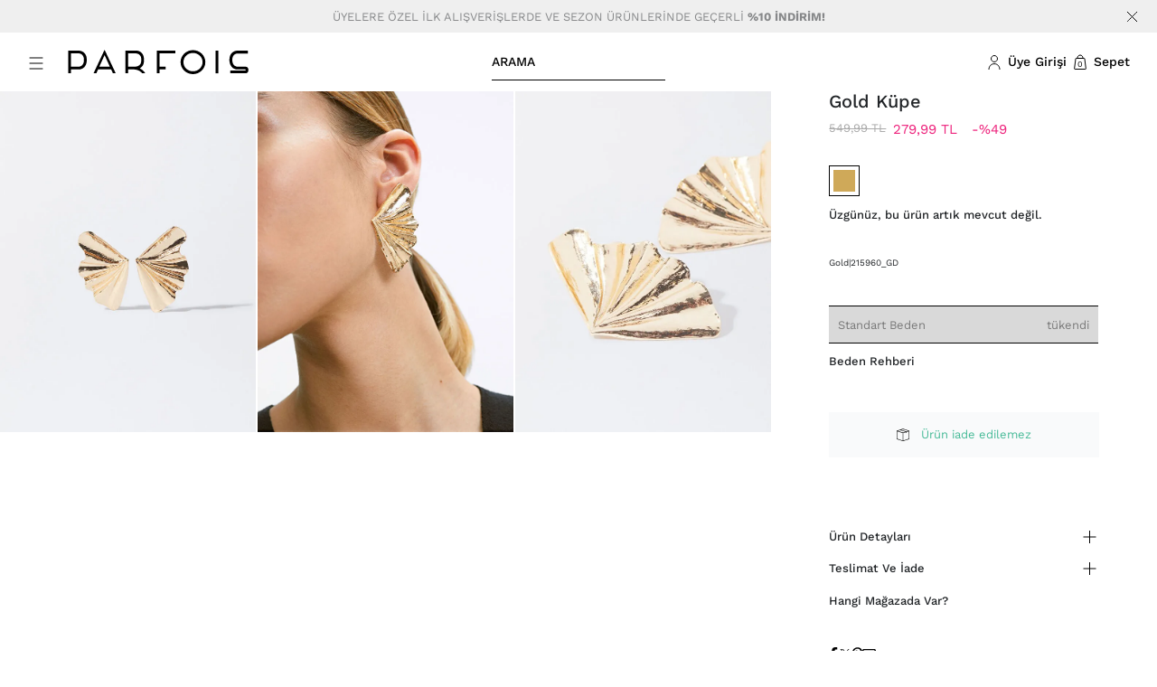

--- FILE ---
content_type: text/html; charset=utf-8
request_url: https://www.parfois.com.tr/tr/gold-kupe-p-215960_gd
body_size: 67169
content:
<!DOCTYPE html>
<html lang="tr">
<head>

    <link rel="dns-prefetch" href="https://cdn-parfois.mncdn.com" />
    <link rel="dns-prefetch" href="https://www.googletagmanager.com" />
    <link rel="dns-prefetch" href="https://connect.facebook.net" />

    <link rel="preconnect" href="https://cdn-parfois.mncdn.com">
    <link rel="preconnect" href="https://www.googletagmanager.com">
        <!-- Google Tag Manager -->
        <script defer>
            (function (w, d, s, l, i) {
                w[l] = w[l] || []; w[l].push({
                    'gtm.start':
                        new Date().getTime(), event: 'gtm.js'
                }); var f = d.getElementsByTagName(s)[0],
                    j = d.createElement(s), dl = l != 'dataLayer' ? '&l=' + l : ''; j.async = true; j.src =
                        'https://www.googletagmanager.com/gtm.js?id=' + i + dl; f.parentNode.insertBefore(j, f);
            })(window, document, 'script', 'dataLayer', 'GTM-TLR2KVPK');
        </script>
        <!-- End Google Tag Manager -->
    <title>Parfois Gold Gold Küpe | Parfois</title>
    <meta charset="utf-8">
    <link rel="alternate" hreflang="tr" href="https://www.parfois.com.tr/tr/gold-kupe-p-215960_gd" />
    <link rel="alternate" hreflang="x-default" href="https://www.parfois.com.tr/tr/gold-kupe-p-215960_gd" />
        <meta name="description" content="Kadın modasının en son trendlerini Parfois ile takip edin!" />
    <meta name="keywords" content="parfois" />
    <meta name="generator" content="RND Ecommerce">
    <meta name="viewport" content="width=device-width, initial-scale=1.0, shrink-to-fit=no">
    <meta name="google-site-verification" content="mhf_NRJFGa2HJnf5jp74EnWoObxelgAji7js463hlGI" />
    <meta name="facebook-domain-verification" content="07ughvcuajyubw53i17iltk3y69rmw" />
    
    
        <meta property="og:type" content="product" />
        <meta property="og:title" content="Gold Küpe" />
        <meta property="og:description" content="Kadın modasının en son trendlerini Parfois ile takip edin!" />
        <meta property="og:image" content="https://cdn-parfois.mncdn.com/mnresize/700/-/content/images/65a54ead3a216ddfa2a5559a_0.jpg" />
        <meta property="og:image:url" content="https://cdn-parfois.mncdn.com/mnresize/700/-/content/images/65a54ead3a216ddfa2a5559a_0.jpg" />
        <meta property="og:url" content="https://www.parfois.com.tr/tr/gold-kupe-p-215960_gd" />
        <meta property="og:site_name" content="Parfois" />

        <meta property="twitter:card" content="summary" />
        <meta property="twitter:site" content="Parfois" />
        <meta property="twitter:title" content="Gold Küpe" />
        <meta property="twitter:description" content="Kadın modasının en son trendlerini Parfois ile takip edin!" />
        <meta property="twitter:image" content="https://cdn-parfois.mncdn.com/mnresize/700/-/content/images/65a54ead3a216ddfa2a5559a_0.jpg" />
        <meta property="twitter:url" content="https://www.parfois.com.tr/tr/gold-kupe-p-215960_gd" />


    <meta name="google-site-verification" content="teNxAzlRwk83CBSkA6CKVDodX0TISeLNadlp2MhYIhg" /> 

            <meta name="robots" content="index,follow">

    
        
        
    
    
    
        <link rel="preload" href="https://cdn-parfois.mncdn.com/mnresize/700/-/content/images/65a54ead3a216ddfa2a5559a_0.jpg" as="image" />
        <link rel="preload" href="https://cdn-parfois.mncdn.com/mnresize/700/-/content/images/65a560533a216ddfa2adcb8e_0.jpg" as="image" media="(min-width: 769px)" />


    
	<link rel="preload" as="image" type="image/svg+xml" href="https://cdn-parfois.mncdn.com/content/images/parfois-turkiye-logo2.svg">
	
	
	
	
		
		
	
	
	
	
	
	
	
	
			

		
		
	
	
	
	<script data-script-inf-head>!function(){var o=window.tdl=window.tdl||[];if(o.invoked)window.console&&console.error&&console.error("Tune snippet has been included more than once.");else{o.invoked=!0,o.methods=["init","identify","convert"],o.factory=function(n){return function(){var e=Array.prototype.slice.call(arguments);return e.unshift(n),o.push(e)}};for(var e=0;e<o.methods.length;e++){var n=o.methods[e];o[n]=o.factory(n)}o.init=function(e){var n=document.createElement("script");n.type="text/javascript",n.async=!0,n.src="https://js.go2sdk.com/v2/tune.js";var t=document.getElementsByTagName("script")[0];t.parentNode.insertBefore(n,t),o.domain=e}}}();tdl.init("https://clicktr.go2cloud.org");tdl.identify();</script>



    


    <link rel="canonical" href="https://www.parfois.com.tr/tr/gold-kupe-p-215960_gd" />

    <link rel="shortcut icon" href="/Themes/Parfois/Content/images/favicon.ico">

    <link href="https://cdn-parfois.mncdn.com/wwwroot/theme/css/critical.detail.css?v=Parfois.2026.01.23.1" media="(min-width:1025px)" rel="stylesheet" type="text/css" />
<link href="https://cdn-parfois.mncdn.com/wwwroot/theme/css/critical.detail.mobile.css?v=Parfois.2026.01.23.1" media="(max-width:1024px)" rel="stylesheet" type="text/css" />
<link as="style" fetchpriority="high" href="https://cdn-parfois.mncdn.com/wwwroot/theme/css/critical.detail.css?v=Parfois.2026.01.23.1" media="(min-width:1025px)" rel="preload" type="text/css" />
<link as="style" fetchpriority="high" href="https://cdn-parfois.mncdn.com/wwwroot/theme/css/critical.detail.mobile.css?v=Parfois.2026.01.23.1" media="(max-width:1024px)" rel="preload" type="text/css" />
<link as="style" fetchpriority="high" href="https://cdn-parfois.mncdn.com/wwwroot/theme/css/critical.css?v=Parfois.2026.01.23.1" media="(min-width:1025px)" rel="preload" type="text/css" />
<link as="style" fetchpriority="high" href="https://cdn-parfois.mncdn.com/wwwroot/theme/css/critical.mobile.css?v=Parfois.2026.01.23.1" media="(max-width:1024px)" rel="preload" type="text/css" />
<link as="font" crossorigin="" href="https://cdn-parfois.mncdn.com/wwwroot/theme/fonts/NeueHaasDisplay-Mediu.woff2" rel="preload" type="font/woff2" />
<link as="font" crossorigin="" href="https://cdn-parfois.mncdn.com/wwwroot/theme/fonts/NeueHaasDisplay-Bold.woff2" rel="preload" type="font/woff2" />
<link as="font" crossorigin="" href="https://cdn-parfois.mncdn.com/wwwroot/theme/fonts/NeueHaasDisplay-Roman.woff" rel="preload" type="font/woff" />
<link href="https://cdn-parfois.mncdn.com/wwwroot/theme/css/critical.css?v=Parfois.2026.01.23.1" media="(min-width:1025px)" rel="stylesheet" type="text/css" />
<link href="https://cdn-parfois.mncdn.com/wwwroot/theme/css/critical.mobile.css?v=Parfois.2026.01.23.1" media="(max-width:1024px)" rel="stylesheet" type="text/css" />
<link as="style" data-onload-style-rel="" href="https://cdn-parfois.mncdn.com/wwwroot/bundles/css/bootstrap-vue.css?v=Parfois.2026.01.23.1" rel="preload" />
<link as="style" data-onload-style-rel="" href="https://cdn-parfois.mncdn.com/wwwroot/bundles/css/bootstrap.css?v=Parfois.2026.01.23.1" rel="preload" />
<link as="style" data-onload-style-rel="" href="https://cdn-parfois.mncdn.com/wwwroot/theme/css/fonts.css?v=Parfois.2026.01.23.1" rel="preload" />
<link as="style" data-onload-style-rel="" href="https://cdn-parfois.mncdn.com/wwwroot/bundles/header.min.css?v=Parfois.2026.01.23.1" rel="preload" />
<link as="style" data-onload-style-rel="" href="https://cdn-parfois.mncdn.com/wwwroot/bundles/parfois.min.css?v=Parfois.2026.01.23.1" rel="preload" />
<link href="https://cdn-parfois.mncdn.com/wwwroot/bundles/css/product/product.min.css?v=Parfois.2026.01.23.1" rel="stylesheet" type="text/css" />
    
    
    

    <meta name="ahrefs-site-verification" content="ffabaf4e70170046fb2e537d92051333677c958951e450575d77ffcfdfb63173">
    <script type="application/ld+json">
    {
        "@context":"https://schema.org",
        "@type":"Organization",
        "id":"parfois-turkiye-organization",
        "name":"Parfois Türkiye",
        "alternateName":"Parfois",
        "email":"info@parfois.com.tr",
        "hasMerchantReturnPolicy":
        {
            "returnPolicyCountry":"TR",
            "applicableCountry":"TR",
            "returnPolicyCategory":"MerchantReturnFiniteReturnWindow",
            "merchantReturnDays":14,
            "url":"https://www.parfois.com.tr/tr/iptal-ve-iade"
        },
        "url":"https://www.parfois.com.tr/tr/",
        "logo":"https://cdn-parfois.mncdn.com/content/images/parfois-turkiye-logo2.svg",
        "contactPoint":
        [{
            "@type":"ContactPoint",
            "contactType":"Parfois müşteri destek hattı",
            "telephone":"+908506781040",
            "availableLanguage":
            [{
                "@type":"Language",
                "name":"Turkish"
            },
            {
                "@type":"Language",
                "name":"English"
            }],
            "hoursAvailable":
            [{
                "@type":"OpeningHoursSpecification",
                "dayOfWeek":["Monday","Tuesday","Wednesday","Thursday","Friday"],
                "opens":"09:00",
                "closes":"18:00"
            }]
        }],
        "sameAs":["https://www.parfois.com.tr/tr/","https://www.instagram.com/parfois_turkiye/","https://www.facebook.com/trparfois","https://twitter.com/PARFOIS_","https://www.linkedin.com/company/parfois-t%C3%BCrkiye/","https://www.youtube.com/channel/UCKh35X4K8G-fePB849oUkOg"],
        "telephone":"+908506781040",
        "legalName":"Set Mağazacılık Ticaret Anonim Şirketi",
        "knowsLanguage":
        [{
            "@type":"Language",
            "name":"Turkish"
        },
        {
            "@type":"Language",
            "name":"English"
        }],
        "address":
        {
            "@type":"PostalAddress",
            "name":"Parfois Türkiye",
            "streetAddress":"Maslak Mahallesi, Eski Büyükdere Caddesi, Giz 2000 Plaza, No: 7, Daire: 34",
            "addressLocality":"Sarıyer",
            "addressRegion":"İstanbul",
            "postalCode":"34398",
            "addressCountry":"TR"
        },
        "location":
        [{
            "@type":"Place",
            "name":"Parfois Forum İstanbul",
            "address":
            {
                "@type":"PostalAddress",
                "streetAddress":"Forum İstanbul Alışveriş Merkezi, Kocatepe Mahallesi, Paşa Caddesi, Blok No:3-5, İç Kapı No: B23, Kat: 1",
                "addressLocality":"Bayrampaşa",
                "addressRegion":"İstanbul",
                "postalCode":"34045",
                "addressCountry":"TR"
            },
            "telephone":"+908506781026"
        },
        {
            "@type":"Place",
            "name":"Parfois Nişantaşı City's",
            "address":
            {
                "@type":"PostalAddress",
                "streetAddress":"Nişantaşı City's Alışveriş Merkezi, Teşvikiye Mahallesi, Teşvikiye Caddesi, No: 12, İç Kapı No: 098, Kat: F",
                "addressLocality":"Şişli",
                "addressRegion":"İstanbul",
                "postalCode":"34365",
                "addressCountry":"TR"
            },
            "telephone":"+908506781028"
        },
        {
            "@type":"Place",
            "name":"Parfois Mall Of İstanbul",
            "address":
            {
                "@type":"PostalAddress",
                "streetAddress":"Mall Of İstanbul Alışveriş Merkezi, Ziya Gökalp Mahallesi, Süleyman Demirel Bulvarı, No: 7/F, İç Kapı No: 103, Zemin Kat",
                "addressLocality":"Başakşehir",
                "addressRegion":"İstanbul",
                "postalCode":"34490",
                "addressCountry":"TR"
            },
            "telephone":"+908506781025"
        },
        {
            "@type":"Place",
            "name":"Parfois Emaar Square Mall",
            "address":
            {
                "@type":"PostalAddress",
                "streetAddress":"Emaar Square Mall Alışveriş Merkezi, Ünalan Mahallesi, Libadiye Caddesi, Blok No: 82/1, İç Kapı No: 1,Kat: -2",
                "addressLocality":"Üsküdar",
                "addressRegion":"İstanbul",
                "postalCode":"34700",
                "addressCountry":"TR"
            },
            "telephone":"+908506781027"
        },
        {
            "@type":"Place",
            "name":"Parfois Kozyatağı City's",
            "address":
            {
                "@type":"PostalAddress",
                "streetAddress":"Kozyatağı City's Alışveriş Merkezi, İçerenköy Mahallesi, Kayışdağı Caddesi, No: 110, Zemin Kat",
                "addressLocality":"Ataşehir",
                "addressRegion":"İstanbul",
                "postalCode":"34490",
                "addressCountry":"TR"
            },
            "telephone":"+908506781029"
        }],
        "knowsAbout":["Kadın çanta","Kadın giyim","Kadın aksesuar","Kadın takı","Kadın ayakkabı","Kadın cüzdan","Kadın saat"]
    }
</script>


    
        <script async type="text/javascript" src="//ccdn.mobildev.in/30b52002872b46a5a826a4aa4bbc9df4.js" data-token="sKvL6079p9XVqUJwEf29" charset="UTF-8"></script>
    
    <environment include="Production">
<script src="https://unpkg.com/@elastic/apm-rum/dist/bundles/elastic-apm-rum.umd.min.js" crossorigin></script>
<script>
    var apm = elasticApm.init({
        serviceName: 'Parfois-frontend',
        serverUrl: 'https://rnd-elk-apm-rum.iyimarkalar.com',
        environment: 'Production',
        transactionSampleRate: 0.1
    })
</script>
</environment>
    
</head>
<body>
        <!-- Google Tag Manager (noscript) -->
        <noscript>
            <iframe src="https://www.googletagmanager.com/ns.html?id=GTM-TLR2KVPK"
                    height="0" width="0" style="display:none;visibility:hidden"></iframe>
        </noscript>
        <!-- End Google Tag Manager (noscript) -->
    <noscript>
        <iframe src="ns" height="0" width="0" style="display:none;visibility:hidden"></iframe>
    </noscript>
    
    

    


    <div id="app" :dark-theme="darkMode" class="section-data" v-cloak >
        <div class="page-loader-container">
            <div class="page-loader"></div>
        </div>
        
<header class="n24">
	
    
    
    
    
    
    
    
    
    
    <div class="cnt-utiliy" data-utility="" data-interval="3" data-animation-speed="600" style="--utility-bg:rgb(239, 239, 239)">
    <div class="list-utility" data-list-utiliy="">
        <div class="item">
            <a href="https://www.parfois.com.tr/tr/register">ÜYELERE ÖZEL İLK ALIŞVERİŞLERDE VE SEZON ÜRÜNLERİNDE GEÇERLİ <b>%10 İNDİRİM!</b></a>
        </div>
        <div class="item">
            <span>TÜM SİPARİŞLERDE KARGO BEDAVA!</span>
        </div>

       <!-- <div class="item">
            <span>SİPARİŞLERİNİZ EN GEÇ ERTESİ GÜN KARGOYA TESLİM EDİLİR!</span>
        </div>-->
    </div>
    <span data-btn-close-utility="" class="btn-close-utility">
        <svg xmlns="http://www.w3.org/2000/svg" width="15" height="15" viewBox="0 0 15 15" fill="none" style="filter: invert(0);">
            <path d="M2.25 2.25L12.75 12.75M2.25 12.75C2.55 12.45 9.375 5.625 12.75 2.25" stroke="#000000" stroke-linecap="round"></path>
        </svg>
    </span>
</div>










	<div class="header-inner-wrapper">
		<div class="header-inner">
			<section class="menu">
				<span class="btn-menu-open theme" data-btn-menu-open>
					<svg xmlns:xlink="http://www.w3.org/1999/xlink" xmlns="http://www.w3.org/2000/svg" class="par-icon par-icon__icon-menu " width="20" height="20">
						<defs>
							<symbol id="icon-menu" viewBox="0 0 20 20" fill="none">
								<g id="Group 267">
									<g id="Group 267_2">
										<g id="Group 267_3">
											<g id="Group 267_4">
												<path id="Line 75" d="M3 4H17" stroke-linecap="round"></path>
												<path id="Line 76" d="M3 10H17" stroke-linecap="round"></path>
												<path id="Line 77" d="M3 16H17" stroke-linecap="round"></path>
											</g>
										</g>
									</g>
								</g>
							</symbol>
						</defs>
						<use xlink:href="#icon-menu"></use>
					</svg>
				</span>
			</section>
			<section class="logo theme">
				<div class="header-logo">
    <a class="store-logo" href="/tr/" >
        <svg xmlns:xlink="http://www.w3.org/1999/xlink" xmlns="http://www.w3.org/2000/svg" width="241" height="32" viewBox="0 0 241 32" fill="none" class="logo-media">
            <g id="Group">
                <g id="Group 266">
                    <g id="logo">
                        <path id="Vector" d="M237.217 22.267H226.066C220.972 21.7337 219.32 17.4671 219.32 13.2005C219.32 9.20055 221.109 5.46728 226.066 4.93396H228.268H229.507H240.246V1.20068H229.507H228.268H226.341C220.421 1.20068 216.015 5.46728 215.602 11.6005C215.327 12.9338 215.465 14.1338 215.602 15.3338C216.291 21.467 220.146 25.8669 226.341 25.8669H236.666C237.492 25.8669 237.492 27.3336 236.666 27.3336H216.566V30.9335H237.217C242.036 30.9335 242.173 22.267 237.217 22.267Z" />
                        <path id="Vector_2" d="M200.734 1.20068H197.017V30.9335H200.734V1.20068Z" />
                        <path id="Vector_3" d="M166.865 0.533691C157.779 0.533691 150.345 7.60024 150.345 16.2668C150.345 24.9333 157.779 31.9998 166.865 31.9998C175.952 31.9998 183.386 24.9333 183.386 16.2668C183.386 7.46691 175.952 0.533691 166.865 0.533691ZM166.865 28.2666C159.844 28.2666 154.199 23.2 154.199 16.2668C154.199 9.33355 159.844 4.26696 166.865 4.26696C173.887 4.26696 179.669 9.33355 179.669 16.2668C179.669 23.0667 173.887 28.2666 166.865 28.2666Z"  />
                        <path id="Vector_4" d="M118.679 30.9335V1.20068H143.461V4.80062H122.396V22.267H130.519V25.8669H122.396V30.9335H118.679Z"  />
                        <path id="Vector_5" d="M25.1992 11.6005C24.7862 5.46728 20.3806 1.20068 14.4606 1.20068H0.555542V30.9335H4.27274V25.8669H14.4606C20.6559 25.8669 24.6485 21.467 25.1992 15.3338C25.3369 14.1338 25.4745 12.9338 25.1992 11.6005ZM14.736 22.267H4.27274V4.80062H14.736C19.6922 5.33395 21.482 9.06722 21.482 13.0672C21.6197 17.4671 19.8299 21.7337 14.736 22.267Z"  />
                        <path id="Vector_6" d="M96.1008 24.3998C99.818 21.8666 101.608 19.4666 101.608 13.3334C101.608 9.46676 100.644 6.40014 98.5789 4.26684C98.0282 3.60019 97.2022 3.06686 96.3761 2.53354C96.3761 2.53354 96.2384 2.53354 96.2384 2.40021C96.1008 2.26687 95.8254 2.26687 95.6877 2.13354H95.5501C95.4124 2.13354 95.4124 2.00021 95.2747 2.00021C93.3473 1.20023 91.4198 1.06689 90.8692 1.06689H76.8264V30.7997H80.5436V25.7332C81.0943 25.7332 84.6738 25.7332 85.2245 25.7332C92.6589 25.7332 96.5138 27.5998 98.9919 30.7997H103.26C101.883 28.6664 100.231 26.7998 96.1008 24.3998ZM93.485 21.4666C92.1082 21.9999 90.7315 22.1332 89.9054 22.2665H85.2245H80.5436V4.80017H90.0431C90.1808 4.80017 90.1808 4.80017 90.3185 4.80017C90.3185 4.80017 94.311 4.80017 96.3761 7.46679C97.4775 8.8001 97.8905 10.5334 97.8905 12.8V14.8C97.8905 18 96.2384 20.2666 93.485 21.4666Z"  />
                        <g id="Group_2">
                            <g id="Group_3">
                                <path id="Vector_7" d="M49.017 0L34.2859 30.9328H38.0031L40.3435 25.8662H57.8281L60.1686 30.9328H63.8858L49.017 0ZM41.9956 22.2663L49.017 7.06655L56.0384 22.2663H41.9956Z" />
                            </g>
                        </g>
                    </g>
                </g>
            </g>
        </svg>
    </a>
</div>
			</section>
			<section class="search">
				<span class="btn-search" data-btn-search-open>ARAMA</span>
			</section>
			<section class="user">
				<template>
					<div class="user-item pointer">
						<span class="cnt-icon">
							<svg xmlns:xlink="http://www.w3.org/1999/xlink" xmlns="http://www.w3.org/2000/svg" class="theme par-icon par-icon__icon-account " width="20" height="20">
								<defs>
									<symbol id="icon-account" viewBox="0 0 20 20" fill="none">
										<path id="Ellipse 35" d="M13.4998 5.96896C13.4998 7.88115 11.9364 9.43792 9.99976 9.43792C8.06308 9.43792 6.49976 7.88115 6.49976 5.96896C6.49976 4.05677 8.06308 2.5 9.99976 2.5C11.9364 2.5 13.4998 4.05677 13.4998 5.96896Z" stroke-linejoin="round"></path>
										<path id="Ellipse 36" d="M16 17.5535C16 15.205 14.2857 11.6001 10 11.6001C5.71429 11.6001 4 15.205 4 17.5535" stroke-linecap="round" stroke-linejoin="round"></path>
									</symbol>
								</defs>
								<use xlink:href="#icon-account"></use>
							</svg>
							<span class="user-box" data-user-box>
								<span class="user-box-inner">
										<a href="/tr/login" class="btn-pf primary flex">Oturum Aç</a>
										<span class="reg">
											<span>Üye Girişi</span>
											<a href="/tr/register" class="btn-pf link">Üye Ol</a>
										</span>
										<span class="user-box-footer">
											<a href="ordertracker" class="item">
												<span class="cnt-icon">
													<svg xmlns:xlink="http://www.w3.org/1999/xlink" xmlns="http://www.w3.org/2000/svg" class="par-icon par-icon__icon-orders " width="20" height="20">
														<defs>
															<symbol id="icon-orders" viewBox="0 0 20 20" fill="none">
																<path d="M4.3667 5.43478L11.3754 3L14.5877 4.21739L17.8 5.43478M4.3667 5.43478L7.87105 6.65217L11.3754 7.86957M4.3667 5.43478V6.5M17.8 5.43478L11.3754 7.86957M17.8 5.43478V13.9565L11.3754 17M11.3754 7.86957V17M11.3754 17L4.3667 13.9565V12.8913" stroke="#212427" stroke-linecap="round" stroke-linejoin="round"></path>
																<path d="M7.87109 6.65207L11.2294 5.43468L14.5878 4.21729" stroke="#212427" stroke-width="0.8" stroke-linecap="round" stroke-linejoin="round"></path>
																<path d="M2.30005 8.38428H6.43338" stroke="#212427" stroke-width="0.8" stroke-linecap="round" stroke-linejoin="round"></path>
																<path d="M3.3335 10H7.82625" stroke="#212427" stroke-width="0.8" stroke-linecap="round" stroke-linejoin="round"></path>
																<path d="M2.30005 11.6152H6.43338" stroke="#212427" stroke-width="0.8" stroke-linecap="round" stroke-linejoin="round"></path>
															</symbol>
														</defs>
														<use xlink:href="#icon-orders"></use>
													</svg>
												</span>
												<span>Siparişlerim</span>
											</a>
											<a href="wishlist" class="item">
												<span class="cnt-icon">
													<svg xmlns:xlink="http://www.w3.org/1999/xlink" xmlns="http://www.w3.org/2000/svg" class="par-icon par-icon__icon-heart " width="20" height="20">
														<defs>
															<symbol id="icon-heart" viewBox="0 0 20 20" fill="none">
																<path id="Vector" d="M13.8727 14.1727C12.1279 15.7587 10.3467 16.7523 10.0007 16.9396C9.63333 16.7371 7.86273 15.7461 6.12721 14.1694C4.24208 12.4568 2.5 10.1453 2.5 7.48502C2.5 5.3908 3.42498 3.91073 4.94816 3.28956C6.49013 2.66575 8.34009 3.06788 9.65316 4.33245C9.84679 4.51893 10.1532 4.51893 10.3468 4.33245C11.6602 3.06759 13.5181 2.66595 15.0517 3.28949C16.575 3.91063 17.5 5.39072 17.5 7.48502C17.5 10.1454 15.7578 12.459 13.8727 14.1727Z" stroke="#212427" stroke-linejoin="round"></path>
															</symbol>
														</defs>
														<use xlink:href="#icon-heart"></use>
													</svg>
												</span>
												<span>Favorilerim</span>
											</a>
										</span>
								</span>
							</span>
						</span>
						<span class="header-icon-text">
							Üye Girişi
						</span>
					</div>
				</template>
				<span class="mobile-search-button theme" data-btn-search-open>
					<svg xmlns:xlink="http://www.w3.org/1999/xlink" xmlns="http://www.w3.org/2000/svg" class="par-icon par-icon__icon-search " width="20" height="20">
						<defs>
							<symbol id="icon-search" viewBox="0 0 20 20" fill="none">
								<path d="M18 16.5L13.8793 13.2814M13.8793 13.2814C14.7242 12.2013 15.2277 10.8414 15.2277 9.36386C15.2277 5.8492 12.3785 3 8.86386 3C5.3492 3 2.5 5.8492 2.5 9.36386C2.5 12.8785 5.3492 15.7277 8.86386 15.7277C10.901 15.7277 12.7145 14.7705 13.8793 13.2814Z" stroke-linecap="round" stroke-linejoin="round"></path>
							</symbol>
						</defs>
						<use xlink:href="#icon-search"></use>
					</svg>
				</span>
				        
<input name="__RequestVerificationToken" type="hidden" value="CfDJ8FkaaPdUXWVCvu-chiqTFSPfOZXX1464EimLWz0LH12MmuXIPDFk6t5H7cst_zFq27WB7GfbLVpzoQrcBK6l5syc-JLBAyO3nPXIvgutVOwEFxSmr5hO9MAfKqhqh-UQz1iFsXUQsjtyYxTO14NYSfw" />
<div class="nav-item shopping-cart-item">
    <a href="/cart" target="_self" class="nav-link">
        <b-icon class="d-none" @load="if(flycartfirstload){updateSidebarShoppingCart('/tr/sidebarcart')}"></b-icon>
        <span class="cnt-icon hd-cart-icon">
            <svg xmlns:xlink="http://www.w3.org/1999/xlink" xmlns="http://www.w3.org/2000/svg" class="par-icon par-icon__icon-cart theme" width="20" height="20">
                <defs>
                    <symbol id="icon-cart" width="20" height="20" viewBox="0 0 20 20" fill="none">
                        <path d="M5.03232 5.93715C5.06398 5.68731 5.27651 5.5 5.52836 5.5H14.4716C14.7235 5.5 14.936 5.68731 14.9677 5.93715L16.3613 16.9372C16.3992 17.2358 16.1664 17.5 15.8653 17.5H4.13469C3.83361 17.5 3.60081 17.2359 3.63866 16.9372L5.03232 5.93715Z"></path>
                        <path d="M13 5C13 3.34315 11.6569 2 10 2C8.34315 2 7 3.34315 7 5"></path>
                    </symbol>
                </defs>
                <use xlink:href="#icon-cart"></use>
            </svg>
            <span class="qty-indicator cart-qty" data-qty-indicator-seed>
                <span class="number">
                    <span v-if="flycartindicator == null">0</span>
                    <span v-else>{{flycartindicator}}</span>
                </span>
            </span>
        </span>
        <span class="header-icon-text">Sepet</span>
    </a>
    <div class="cnt-mini-cart" data-mini-cart>
        <div class="mc-header-mobile">
            <span class="btn-back cnt-icon" data-btn-minicart-close>
                <svg xmlns:xlink="http://www.w3.org/1999/xlink" xmlns="http://www.w3.org/2000/svg" class="par-icon par-icon__icon-arrow-left " width="20" height="20">
                    <defs>
                        <symbol id="icon-arrow-left" viewBox="0 0 20 20" fill="none">
                            <path d="M14.5 2.5C14.1 2.9 8.66667 7.66667 6 10L14.5 17.5" stroke="#212427" stroke-linecap="round" stroke-linejoin="round"></path>
                        </symbol>
                    </defs>
                    <use xlink:href="#icon-arrow-left"></use>
                </svg>
            </span>
            <span class="logo">
                <div class="header-logo">
    <a class="store-logo" href="/tr/" >
        <svg xmlns:xlink="http://www.w3.org/1999/xlink" xmlns="http://www.w3.org/2000/svg" width="241" height="32" viewBox="0 0 241 32" fill="none" class="logo-media">
            <g id="Group">
                <g id="Group 266">
                    <g id="logo">
                        <path id="Vector" d="M237.217 22.267H226.066C220.972 21.7337 219.32 17.4671 219.32 13.2005C219.32 9.20055 221.109 5.46728 226.066 4.93396H228.268H229.507H240.246V1.20068H229.507H228.268H226.341C220.421 1.20068 216.015 5.46728 215.602 11.6005C215.327 12.9338 215.465 14.1338 215.602 15.3338C216.291 21.467 220.146 25.8669 226.341 25.8669H236.666C237.492 25.8669 237.492 27.3336 236.666 27.3336H216.566V30.9335H237.217C242.036 30.9335 242.173 22.267 237.217 22.267Z" />
                        <path id="Vector_2" d="M200.734 1.20068H197.017V30.9335H200.734V1.20068Z" />
                        <path id="Vector_3" d="M166.865 0.533691C157.779 0.533691 150.345 7.60024 150.345 16.2668C150.345 24.9333 157.779 31.9998 166.865 31.9998C175.952 31.9998 183.386 24.9333 183.386 16.2668C183.386 7.46691 175.952 0.533691 166.865 0.533691ZM166.865 28.2666C159.844 28.2666 154.199 23.2 154.199 16.2668C154.199 9.33355 159.844 4.26696 166.865 4.26696C173.887 4.26696 179.669 9.33355 179.669 16.2668C179.669 23.0667 173.887 28.2666 166.865 28.2666Z"  />
                        <path id="Vector_4" d="M118.679 30.9335V1.20068H143.461V4.80062H122.396V22.267H130.519V25.8669H122.396V30.9335H118.679Z"  />
                        <path id="Vector_5" d="M25.1992 11.6005C24.7862 5.46728 20.3806 1.20068 14.4606 1.20068H0.555542V30.9335H4.27274V25.8669H14.4606C20.6559 25.8669 24.6485 21.467 25.1992 15.3338C25.3369 14.1338 25.4745 12.9338 25.1992 11.6005ZM14.736 22.267H4.27274V4.80062H14.736C19.6922 5.33395 21.482 9.06722 21.482 13.0672C21.6197 17.4671 19.8299 21.7337 14.736 22.267Z"  />
                        <path id="Vector_6" d="M96.1008 24.3998C99.818 21.8666 101.608 19.4666 101.608 13.3334C101.608 9.46676 100.644 6.40014 98.5789 4.26684C98.0282 3.60019 97.2022 3.06686 96.3761 2.53354C96.3761 2.53354 96.2384 2.53354 96.2384 2.40021C96.1008 2.26687 95.8254 2.26687 95.6877 2.13354H95.5501C95.4124 2.13354 95.4124 2.00021 95.2747 2.00021C93.3473 1.20023 91.4198 1.06689 90.8692 1.06689H76.8264V30.7997H80.5436V25.7332C81.0943 25.7332 84.6738 25.7332 85.2245 25.7332C92.6589 25.7332 96.5138 27.5998 98.9919 30.7997H103.26C101.883 28.6664 100.231 26.7998 96.1008 24.3998ZM93.485 21.4666C92.1082 21.9999 90.7315 22.1332 89.9054 22.2665H85.2245H80.5436V4.80017H90.0431C90.1808 4.80017 90.1808 4.80017 90.3185 4.80017C90.3185 4.80017 94.311 4.80017 96.3761 7.46679C97.4775 8.8001 97.8905 10.5334 97.8905 12.8V14.8C97.8905 18 96.2384 20.2666 93.485 21.4666Z"  />
                        <g id="Group_2">
                            <g id="Group_3">
                                <path id="Vector_7" d="M49.017 0L34.2859 30.9328H38.0031L40.3435 25.8662H57.8281L60.1686 30.9328H63.8858L49.017 0ZM41.9956 22.2663L49.017 7.06655L56.0384 22.2663H41.9956Z" />
                            </g>
                        </g>
                    </g>
                </g>
            </g>
        </svg>
    </a>
</div>
            </span>
        </div>
        <div class="mc-body hide-scrollbar-desktop" data-scroll-mc-mobile>
            <div class="mc-body-inner ">
                <div class="mc-header">
                    <span class="title">
                        Alışveriş Sepetim
                    </span>
                    <span class="btn-close pointer cnt-icon" data-btn-minicart-close>
                        <svg xmlns:xlink="http://www.w3.org/1999/xlink" xmlns="http://www.w3.org/2000/svg" class="par-icon par-icon__icon-close " width="20" height="20">
                            <defs>
                                <symbol id="icon-close" viewBox="0 0 20 20" fill="none">
                                    <path id="Vector 11" d="M3 3L17 17M3 17C3.4 16.6 12.5 7.5 17 3" stroke="#212427" stroke-linecap="round"></path>
                                </symbol>
                            </defs>
                            <use xlink:href="#icon-close"></use>
                        </svg>
                    </span>
                </div>
                <div class="mc-top-info fhd" v-if="typeof vm !== 'undefined' && typeof flycart !== 'undefined' && typeof flycart.SubTotalWithoutCurrency !== 'undefined'">
                    <svg xmlns:xlink="http://www.w3.org/1999/xlink" xmlns="http://www.w3.org/2000/svg" class="par-icon par-icon__icon-orders " width="20" height="20">
                        <defs>
                            <symbol id="icon-orders" viewBox="0 0 20 20" fill="none">
                                <path d="M4.3667 5.43478L11.3754 3L14.5877 4.21739L17.8 5.43478M4.3667 5.43478L7.87105 6.65217L11.3754 7.86957M4.3667 5.43478V6.5M17.8 5.43478L11.3754 7.86957M17.8 5.43478V13.9565L11.3754 17M11.3754 7.86957V17M11.3754 17L4.3667 13.9565V12.8913" stroke="#212427" stroke-linecap="round" stroke-linejoin="round"></path>
                                <path d="M7.87109 6.65207L11.2294 5.43468L14.5878 4.21729" stroke="#212427" stroke-width="0.8" stroke-linecap="round" stroke-linejoin="round"></path>
                                <path d="M2.30005 8.38428H6.43338" stroke="#212427" stroke-width="0.8" stroke-linecap="round" stroke-linejoin="round"></path>
                                <path d="M3.3335 10H7.82625" stroke="#212427" stroke-width="0.8" stroke-linecap="round" stroke-linejoin="round"></path>
                                <path d="M2.30005 11.6152H6.43338" stroke="#212427" stroke-width="0.8" stroke-linecap="round" stroke-linejoin="round"></path>
                            </symbol>
                        </defs>
                        <use xlink:href="#icon-orders"></use>
                    </svg>
                    <span v-if="flycartindicator > 0 && flycart.SubTotalWithoutCurrency > 1500" v-html="'Ücretsiz Teslimat'"></span>
                    <span v-else v-html="vm.getFreeShippingMessage('ÜCRETSİZ KARGO!', 1500, flycart.SubTotalWithoutCurrency)"></span>
                </div>
                <div class="mc-main">
                    <div class="mc-items" v-if="flycartindicator > 0">
                        <div v-for="item in flycartitems" class="mc-item" data-cnt-cart-product>
                            <a class="media" :href="item.ProductUrl" :title="item.Picture.Title" v-if="item.Picture.ImageUrl">
                                <b-img :alt="item.Picture.AlternateText" :src="item.Picture.ImageUrl" :title="item.Picture.Title" fluid></b-img>
                            </a>
                            <div class="info">
                                <div class="top">
                                    <div class="product-name">{{item.ProductName}}</div>
                                    <template v-if="item.UnitOldPriceWithoutDiscountValue != item.UnitPriceValue && item.UnitOldPriceWithoutDiscountValue > 0">
                                        <div class="w-100 d-flex align-items-center price-discount-wrap">
                                            <div class="product-price price-old">{{item.UnitOldPriceWithoutDiscount}}</div>
                                            <div class="product-price text-danger">{{item.UnitPrice}}</div>
                                        </div>
                                    </template>
                                    <template v-else>
                                        <div class="product-price">{{item.UnitPrice}}</div>
                                    </template>
                                    <div class="product-attributes" v-if="item.AttributeInfo">
                                        <div class="product-attribute" v-html="item.AttributeInfo"></div>
                                    </div>
                                    <div class="cnt-quantity-control" data-cnt-quantity-control>
                                        <span class="btn-icon btn-minus" data-btn-quantity-minus></span>
                                        <input :id="'itemquantity' + item.Id" :name="'itemquantity' + item.Id" type="text" v-model="item.Quantity" min="1" v-on:change="vmorder.updateQuantity('itemquantity', item.Id)"
                                               class="qty-input form-control form-control-sm text-center" :data-item-id="item.Id" />
                                        <span class="btn-icon btn-plus" data-btn-quantity-plus></span>
                                    </div>
                                </div>
                                <div class="bottom">
                                    <div class="product-gift"></div>
                                    <div class="product-buttons">
                                        <a class="button pointer deleteitem"
                                           :data-btn-delete-product="'/tr/deletecartitem/'+ item.Id"
                                           @click="deletecartitem('/tr/deletecartitem/'+ item.Id)">Sil</a>
                                    </div>
                                </div>
                            </div>
                        </div>
                    </div>
                    <div class="mc-empty" v-else>
                        <span class="cnt-icon">
                            <svg xmlns:xlink="http://www.w3.org/1999/xlink" width="20" height="20" viewBox='0 0 20 20' fill='none' xmlns='http://www.w3.org/2000/svg'><path d='M5.03232 5.93715C5.06398 5.68731 5.27651 5.5 5.52836 5.5H14.4716C14.7235 5.5 14.936 5.68731 14.9677 5.93715L16.3613 16.9372C16.3992 17.2358 16.1664 17.5 15.8653 17.5H4.13469C3.83361 17.5 3.60081 17.2359 3.63866 16.9372L5.03232 5.93715Z' stroke='#212427' /><path d='M13 5C13 3.34315 11.6569 2 10 2C8.34315 2 7 3.34315 7 5' stroke='#212427' /></svg>
                        </span>
                        <div class="title">Sepetinizde Ürün Yok</div>
                        <div class="subtitle">Alışveriş sepetiniz boştur. Sepetinize ürün eklemek için &quot;Sepete ekle&quot; düğmesini kullanın.</div>
                        <a href="/" class="btn-pf primary">Alışverişe Başla</a>
                    </div>
                </div>
                <div class="mc-secure-payments">
                    
    
    <span class="text">Güvenli Ödeme</span>
<span class="media"><img src="https://cdn-parfois.mncdn.com/uploaded/footer_logos-15.png" alt="Visa" style="max-height:100px"></span>




                </div>
            </div>
            <div class="mc-footer" v-if="flycartindicator > 0" data-mc-coupon-box>
                <div class="values">
                    <template v-if="typeof vmorderm !== 'undefined'">
                        <template v-if="typeof vmorderm.cart.DiscountBox != null && vmorderm.cart.DiscountBox.AppliedDiscountsWithCodes != null">
                            <div v-for="discount in vmorderm.cart.DiscountBox.AppliedDiscountsWithCodes" class="val-item total">
                                <span class="label">
                                    Girilen kupon kodu - {{discount.CouponCode}}
                                </span>
                                <span class="value">
                                    <b-link name="removediscount"
                                            title="Kaldır"
                                            class="mx-1"
                                            @click="miniCart.ApplyDiscountCode($event, '/tr/removediscountcoupon?discountId=' + discount.Id)">
                                        <b-icon icon="trash"></b-icon>
                                    </b-link>
                                </span>
                            </div>
                        </template>
                    </template>
                    <div class="val-item total">
                        <span class="label">Sipariş Tutarı</span>
                        <span class="value" data-cart-subtotal>{{flycart.SubTotal}}</span>
                    </div>
                    <div class="val-item shipping d-none">
                        <span class="label">Kargo Ücreti</span>
                        <span class="value">?</span>
                    </div>
                </div>
                <div class="mc-coupon-box" data-mc-coupon-box-form>
                    <div class="coupon-form">
                        <div class="left">
                            <div class="cnt-input">
                                <input type="text" id="discountcouponcode" name="discountcouponcode" class="form-control discount-coupon-code" placeholder="Kupon Kodunuzu Giriniz">
                            </div>
                            <div v-if="false" class="mc-coupon-result success"></div>
                            <div v-if="true" class="mc-coupon-result fail"></div>
                        </div>
                        <div class="right">
                            <button type="button" name="applydiscountcouponcode" id="applydiscountcouponcode" class="btn-pf primary dwarf" v-on:click="miniCart.ApplyDiscountCode($event, '/tr/applydiscountcoupon')">
                                Uygula
                            </button>
                        </div>
                    </div>
                    <template v-if="typeof vmorderm !== 'undefined'">
                        <template v-if="typeof vmorderm.cart.DiscountBox != null && vmorderm.cart.DiscountBox.Message !== null">
                            <div v-if="vmorderm.cart.DiscountBox.IsApplied" class="sucess-msg message-success text-center">
                                {{vmorderm.cart.DiscountBox.Message}}
                            </div>
                            <div v-else class="error-msg message-failure text-center">
                                {{vmorderm.cart.DiscountBox.Message}}
                            </div>
                        </template>
                    </template>
                    <div class="pointer btn-mc-coupon-toggle" data-btn-mc-coupon-toggle>Kupon Kodu</div>
                </div>
                
    
    
    
    
    
    
    
    
    
    
    
    
    
    
    
    
    

<div class="w-100 text-center p-3 mb-3 cargo-pbar-text mb-2 font-weight-bold"><font color="#000000" style="font-weight: normal;"><font face="-apple-system, BlinkMacSystemFont, Segoe UI, Roboto, Helvetica Neue, Arial, Noto Sans, sans-serif, Apple Color Emoji, Segoe UI Emoji, Segoe UI Symbol, Noto Color Emoji">İZİNLİ ÜYELERE ÖZEL İLK ALIŞVERİŞTE VE SEZON ÜRÜNLERİNDE GEÇERLİ </font></font><font color="#c81a66" style="">%10 İNDİRİM!</font> <a href="https://www.parfois.com.tr/tr/register" target="_blank" style=""><u style=""><font color="#d41c6c" style="">ŞİMDİ ÜYE OL</font></u></a></div><div class="w-100 text-center p-3 mb-3 cargo-pbar-text mb-2 font-weight-bold"><div class="w-100 text-center p-3 mb-3 cargo-pbar-text mb-2 font-weight-bold" style="width: 925.5px;"><span style="font-family: -apple-system, BlinkMacSystemFont, &quot;Segoe UI&quot;, Roboto, &quot;Helvetica Neue&quot;, Arial, &quot;Noto Sans&quot;, sans-serif, &quot;Apple Color Emoji&quot;, &quot;Segoe UI Emoji&quot;, &quot;Segoe UI Symbol&quot;, &quot;Noto Color Emoji&quot;; font-weight: normal;">SİPARİŞLERİNİZ EN GEÇ ERTESİ GÜN KARGOYA TESLİM EDİLİR.</span></div></div>























                <div class="cnt-cta">
                    <a v-if="flycart.DisplayShoppingCartButton" class="cta btn-pf outline-primary lrg desktop-onlyxxx" @click="location='/tr/cart'">
                        Sepet
                    </a>
                    <a v-if="flycart.CurrentCustomerIsGuest && flycart.CurrentCustomerIsGuest" class="cta btn-pf primary lrg"
                       onclick="location='/tr/login/checkoutasguest?returnUrl=%2Ftr%2Fcart'">
                        Ödeme
                    </a>
                    <a v-else class="cta btn-pf primary lrg" onclick="location='/tr/checkout'">
                        Ödeme
                    </a>
                    </>
                </div>
            </div>
        </div>
        <div class="mc-footer-mobile mobile-only" v-if="flycartindicator > 0" data-mc-footer-mobile>
            <div class="price">
                <span class="value" data-cart-subtotal>{{flycart.SubTotal}}</span>
                <span class="label">KDV Dahil</span>
            </div>
            <div class="buttons">
                <a v-if="flycart.CurrentCustomerIsGuest && flycart.CurrentCustomerIsGuest" class="cta btn-pf primary lrg flex"
                   onclick="location='/tr/login/checkoutasguest?returnUrl=%2Ftr%2Fcart'">
                    Ödeme
                </a>
                <a v-else class="cta btn-pf primary lrg flex" onclick="location='/tr/checkout'">
                    Ödeme
                </a>
                </>
            </div>
        </div>
    </div>
    <div class="overlay-mini-cart cursor-close" data-overlay-mini-cart></div>
        
</div>






			</section>
		</div>
		<div class="auto-search-results hs-box">
			<div class="pf-container">
				<div class="search-init">
					<div class="form" id="search-box" ref="search-box" :dark-theme="darkMode" @shown="vm.$refs.searchBoxInput.focus()" hide-footer hide-header size="xl">
						<div class="cnt-search-box"><template id="searchBoxContainer">
	<validation-observer v-slot="{ handleSubmit }">
		<form method="get" id="small-search-box-form" ref="searchForm" v-on:submit.prevent="handleSubmit(searchbox.formSubmit)" class="searchBox" action="/tr/search">
			<validation-provider tag="div" rules="required|min:3" name="q" v-slot="{ errors, classes }">
				<input type="hidden" value="true" data-val="true" data-val-required="The Box field is required." id="Box" name="Box" />
				<label for="small-searchterms" class="sr-only">Arama</label>
				<div class="input-group cnt-s-input theme">
					<span class="cnt-icon search-icon">
						<svg xmlns:xlink="http://www.w3.org/1999/xlink" xmlns="http://www.w3.org/2000/svg" class="par-icon par-icon__icon-search " width="20" height="20">
							<defs>
								<symbol id="icon-search" viewBox="0 0 20 20" fill="none">
									<path d="M18 16.5L13.8793 13.2814M13.8793 13.2814C14.7242 12.2013 15.2277 10.8414 15.2277 9.36386C15.2277 5.8492 12.3785 3 8.86386 3C5.3492 3 2.5 5.8492 2.5 9.36386C2.5 12.8785 5.3492 15.7277 8.86386 15.7277C10.901 15.7277 12.7145 14.7705 13.8793 13.2814Z" stroke="#212427" stroke-linecap="round" stroke-linejoin="round"></path>
								</symbol>
							</defs>
							<use xlink:href="#icon-search"></use>
						</svg>
					</span>
					<button type="submit" class="search-box-button p-0">
					</button>
					<input minlength="3" autocomplete="off"
						   data-val-required="Arama terimi minimum uzunluk 3 karakter"
						   data-val-min="Arama terimi minimum uzunluk 3 karakter"  @input="searchbox.autocompleteVue()"  v-model="searchbox.text" type="text" name="q" ref="searchBoxInput" class="form-control search-box-text header-search-input" id="small-searchterms" 
					placeholder="ARAMA" data-header-search-input>
					
					<small v-if="searchbox.recording" class="annotation form-text text-muted w-100">Mağazada aramak istediğiniz şeyi söyleyin</small>
					<span class="cnt-icon clear-icon" data-btn-clear-header-search>
						<svg xmlns:xlink="http://www.w3.org/1999/xlink" xmlns="http://www.w3.org/2000/svg" class="par-icon par-icon__icon-close " width="14" height="14">
							<defs>
								<symbol id="icon-close" viewBox="0 0 14 14" fill="none">
									<path id="Vector 11" d="M3 3L17 17M3 17C3.4 16.6 12.5 7.5 17 3" stroke="#212427" stroke-linecap="round"></path>
								</symbol>
							</defs>
							<use xlink:href="#icon-close"></use>
						</svg>
					</span>
				</div>
			</validation-provider>
			
		</form>
	</validation-observer>
</template>
</div>
						<div class="btn-close-header-search pointer" data-btn-search-close>Arama Sayfasını Kapat</div>
					</div>
					<template v-if="searchbox.searchitems == null">
						<div class="popularz">
							<div class="title">Popüler Kategoriler</div>
							<div class="list-popular">
									<a class="item" href="/yeni-gelenler">Yeni Gelenler</a>
									<a class="item" href="/canta">Çanta</a>
									<a class="item" href="/giyim">Giyim</a>
									<a class="item" href="/ayakkabi">Ayakkabı</a>
									<a class="item" href="/cuzdan">Cüzdan</a>
									<a class="item" href="/seyahat-cantasi">Seyahat Çantası</a>
									<a class="item" href="/taki">Takı</a>
									<a class="item" href="/aksesuar">Aksesuar</a>
							</div>
						</div>
					</template>
				</div>
				<template v-if="searchbox.searchitems !== null">
					<div id="adv_search" class="advanced-search-results" onclick="StopPropagation(event)">
						<div v-show="searchbox.showSpellcheckSuggestion" v-html="searchbox.spellcheckSuggestionString"></div>
						<div class="form-row">
							<div class="col-12 search-products">
								<div v-if="searchbox.searchproducts.length">
									<ul class="list header-search-slider" data-search-slider v-shown="{ callback: vm.headerSearchDone}">
										<li class="media d-flex" v-for="item in searchbox.searchproducts">
											<div class="product-box mobile search-product-box">
												<div class="picture-container" v-if="item.PictureUrl">
													<a :href="item.Url" class="img-container" :title="searchbox.replace(item.Label)">
														<img class="search-box-img" alt="placeholder" :src="item.PictureUrl" :title="searchbox.replace(item.Label)"></img>
														<template v-if="item.SecondPictureUrl">
															<img class="hover-img search-box-img" :src="item.SecondPictureUrl"></img>
														</template>
													</a>
												</div>
												<div class="media-body">
													<div class="product-label text-uppercase">{{item.Flag}}</div>
													<a :href="item.Url" class="item-name text-uppercase">{{item.Label}} </a>
													<div v-if="item.Price" class="price">{{item.Price}}</div>
												</div>
											</div>
										</li>
									</ul>
								</div>
								<ul v-else class="mb-1 nodata-found">
									<li class="error-msg border-0 secondary-btn">Üzgünüz, aramanıza uygun ürün bulunamadı.</li>
								</ul>
							</div>
						</div>
					</div>
				</template>
			</div>
		</div>
	</div>
	<div class="cnt-header-menu" data-header-menu>
		<div class="menu-head">
			<span class="btn-menu-close" data-btn-menu-close>
				<svg width="15" height="14" viewBox="0 0 19 18" fill="none" xmlns="http://www.w3.org/2000/svg">
					<line x1="1.53033" y1="1.46967" x2="17.5303" y2="17.4697" stroke="#828282" stroke-width="1.5" />
					<line x1="1.46967" y1="17.4697" x2="17.4697" y2="1.46967" stroke="#828282" stroke-width="1.5" />
				</svg>
			</span>
			<span class="icon-buttons">
				<span class="icon-button btn-header-search" data-btn-header-search>
					<svg xmlns:xlink="http://www.w3.org/1999/xlink" xmlns="http://www.w3.org/2000/svg" class="par-icon par-icon__icon-search " width="20" height="20">
						<defs>
							<symbol id="icon-search" viewBox="0 0 20 20" fill="none">
								<path d="M18 16.5L13.8793 13.2814M13.8793 13.2814C14.7242 12.2013 15.2277 10.8414 15.2277 9.36386C15.2277 5.8492 12.3785 3 8.86386 3C5.3492 3 2.5 5.8492 2.5 9.36386C2.5 12.8785 5.3492 15.7277 8.86386 15.7277C10.901 15.7277 12.7145 14.7705 13.8793 13.2814Z" stroke="#212427" stroke-linecap="round" stroke-linejoin="round"></path>
							</symbol>
						</defs>
						<use xlink:href="#icon-search"></use>
					</svg>
				</span>
				<a class="icon-button btn-header-shopping-cart nav-link" data-btn-header-shopping-cart href="/cart" target="_self">
					<span class="cnt-icon hd-cart-icon">
						<svg xmlns:xlink="http://www.w3.org/1999/xlink" xmlns="http://www.w3.org/2000/svg" class="par-icon par-icon__icon-cart theme" width="20" height="20">
							<defs>
								<symbol id="icon-cart" width="20" height="20" viewBox="0 0 20 20" fill="none">
									<path d="M5.03232 5.93715C5.06398 5.68731 5.27651 5.5 5.52836 5.5H14.4716C14.7235 5.5 14.936 5.68731 14.9677 5.93715L16.3613 16.9372C16.3992 17.2358 16.1664 17.5 15.8653 17.5H4.13469C3.83361 17.5 3.60081 17.2359 3.63866 16.9372L5.03232 5.93715Z"></path>
									<path d="M13 5C13 3.34315 11.6569 2 10 2C8.34315 2 7 3.34315 7 5"></path>
								</symbol>
							</defs>
							<use xlink:href="#icon-cart"></use>
						</svg>
						<span class="qty-indicator cart-qty" data-qty-indicator-leech></span>
					</span>
				</a>
			</span>
		</div>
		<div class="logo">
			<div class="header-logo">
    <a class="store-logo" href="/tr/" >
        <svg xmlns:xlink="http://www.w3.org/1999/xlink" xmlns="http://www.w3.org/2000/svg" width="241" height="32" viewBox="0 0 241 32" fill="none" class="logo-media">
            <g id="Group">
                <g id="Group 266">
                    <g id="logo">
                        <path id="Vector" d="M237.217 22.267H226.066C220.972 21.7337 219.32 17.4671 219.32 13.2005C219.32 9.20055 221.109 5.46728 226.066 4.93396H228.268H229.507H240.246V1.20068H229.507H228.268H226.341C220.421 1.20068 216.015 5.46728 215.602 11.6005C215.327 12.9338 215.465 14.1338 215.602 15.3338C216.291 21.467 220.146 25.8669 226.341 25.8669H236.666C237.492 25.8669 237.492 27.3336 236.666 27.3336H216.566V30.9335H237.217C242.036 30.9335 242.173 22.267 237.217 22.267Z" />
                        <path id="Vector_2" d="M200.734 1.20068H197.017V30.9335H200.734V1.20068Z" />
                        <path id="Vector_3" d="M166.865 0.533691C157.779 0.533691 150.345 7.60024 150.345 16.2668C150.345 24.9333 157.779 31.9998 166.865 31.9998C175.952 31.9998 183.386 24.9333 183.386 16.2668C183.386 7.46691 175.952 0.533691 166.865 0.533691ZM166.865 28.2666C159.844 28.2666 154.199 23.2 154.199 16.2668C154.199 9.33355 159.844 4.26696 166.865 4.26696C173.887 4.26696 179.669 9.33355 179.669 16.2668C179.669 23.0667 173.887 28.2666 166.865 28.2666Z"  />
                        <path id="Vector_4" d="M118.679 30.9335V1.20068H143.461V4.80062H122.396V22.267H130.519V25.8669H122.396V30.9335H118.679Z"  />
                        <path id="Vector_5" d="M25.1992 11.6005C24.7862 5.46728 20.3806 1.20068 14.4606 1.20068H0.555542V30.9335H4.27274V25.8669H14.4606C20.6559 25.8669 24.6485 21.467 25.1992 15.3338C25.3369 14.1338 25.4745 12.9338 25.1992 11.6005ZM14.736 22.267H4.27274V4.80062H14.736C19.6922 5.33395 21.482 9.06722 21.482 13.0672C21.6197 17.4671 19.8299 21.7337 14.736 22.267Z"  />
                        <path id="Vector_6" d="M96.1008 24.3998C99.818 21.8666 101.608 19.4666 101.608 13.3334C101.608 9.46676 100.644 6.40014 98.5789 4.26684C98.0282 3.60019 97.2022 3.06686 96.3761 2.53354C96.3761 2.53354 96.2384 2.53354 96.2384 2.40021C96.1008 2.26687 95.8254 2.26687 95.6877 2.13354H95.5501C95.4124 2.13354 95.4124 2.00021 95.2747 2.00021C93.3473 1.20023 91.4198 1.06689 90.8692 1.06689H76.8264V30.7997H80.5436V25.7332C81.0943 25.7332 84.6738 25.7332 85.2245 25.7332C92.6589 25.7332 96.5138 27.5998 98.9919 30.7997H103.26C101.883 28.6664 100.231 26.7998 96.1008 24.3998ZM93.485 21.4666C92.1082 21.9999 90.7315 22.1332 89.9054 22.2665H85.2245H80.5436V4.80017H90.0431C90.1808 4.80017 90.1808 4.80017 90.3185 4.80017C90.3185 4.80017 94.311 4.80017 96.3761 7.46679C97.4775 8.8001 97.8905 10.5334 97.8905 12.8V14.8C97.8905 18 96.2384 20.2666 93.485 21.4666Z"  />
                        <g id="Group_2">
                            <g id="Group_3">
                                <path id="Vector_7" d="M49.017 0L34.2859 30.9328H38.0031L40.3435 25.8662H57.8281L60.1686 30.9328H63.8858L49.017 0ZM41.9956 22.2663L49.017 7.06655L56.0384 22.2663H41.9956Z" />
                            </g>
                        </g>
                    </g>
                </g>
            </g>
        </svg>
    </a>
</div>
		</div>
		<div class="menu-inner hide-scrollbar-desktop">
			

    <div class="menu-wrapper" data-menu="648a185ae6203ced652f243f" data-menu-type="header">
        <ul class="mega-menu-wrapper custom-mega-menu">
                            <li class="pink-menu" data-link-type="Categories">
                                        
            <span data-btn-menu-group-toggler class="menu-group-head with-subcategories btn-underliner " data-link-di="002b">
                İNDİRİM
            </span>

    <div id="childSubTitle" class="sublist-wrap">
        <ul class="sublist" data-ul="1">
                    <li class="pink-menu" data-link-type="CustomLink">
                        
    <a class="btn-underliner btn-fixed-bold" href="/indirim" data-link-di="1" data-link-type="CustomLink">
        Tümünü Gör
    </a>


                    </li>
                    <li class="pink-menu" data-link-type="Categories">
                        
            <span data-btn-menu-group-toggler class="menu-group-head with-subcategories btn-underliner btn-fixed-bold" data-link-di="002b">
                Çanta
            </span>

    <div id="childSubTitle" class="sublist-wrap">
        <ul class="sublist" data-ul="1">
                    <li class="pink-menu" data-link-type="CustomLink">
                        
    <a class="btn-underliner btn-fixed-bold" href="/indirim-canta" data-link-di="1" data-link-type="CustomLink">
        Tümünü Gör
    </a>


                    </li>
                    <li class="pink-menu" data-link-type="Categories">
                        
    <a class="btn-underliner btn-fixed-bold" href="/tr/indirim-capraz-askili-cantalar" data-link-di="1" data-link-type="Categories">
        Çapraz Askılı Çantalar
    </a>


                    </li>
                    <li class="pink-menu" data-link-type="Categories">
                        
    <a class="btn-underliner btn-fixed-bold" href="/tr/indirim-shopper-cantalar" data-link-di="1" data-link-type="Categories">
        Shopper Çantalar
    </a>


                    </li>
                    <li class="pink-menu" data-link-type="Categories">
                        
    <a class="btn-underliner btn-fixed-bold" href="/tr/indirim-laptop-cantalari" data-link-di="1" data-link-type="Categories">
        Laptop Çantaları
    </a>


                    </li>
                    <li class="pink-menu" data-link-type="Categories">
                        
    <a class="btn-underliner btn-fixed-bold" href="/tr/indirim-sirt-cantalari" data-link-di="1" data-link-type="Categories">
        Sırt Çantaları
    </a>


                    </li>
                    <li class="pink-menu" data-link-type="Categories">
                        
    <a class="btn-underliner btn-fixed-bold" href="/tr/indirim-tote-cantalar" data-link-di="1" data-link-type="Categories">
        Tote Çantalar
    </a>


                    </li>
                    <li class="pink-menu" data-link-type="Categories">
                        
    <a class="btn-underliner btn-fixed-bold" href="/tr/indirim-omuz-cantalari" data-link-di="1" data-link-type="Categories">
        Omuz Çantaları
    </a>


                    </li>
        </ul>
    </div>

                    </li>
                    <li class="pink-menu" data-link-type="Categories">
                        
    <a class="btn-underliner btn-fixed-bold" href="/tr/indirim-giyim" data-link-di="1" data-link-type="Categories">
        Giyim
    </a>


                    </li>
                    <li class="pink-menu" data-link-type="Categories">
                        
    <a class="btn-underliner btn-fixed-bold" href="/tr/indirim-ayakkabi" data-link-di="1" data-link-type="Categories">
        Ayakkabı
    </a>


                    </li>
                    <li class="pink-menu" data-link-type="Categories">
                        
    <a class="btn-underliner btn-fixed-bold" href="/tr/indirim-taki" data-link-di="1" data-link-type="Categories">
        Takı
    </a>


                    </li>
                    <li class="pink-menu" data-link-type="Categories">
                        
    <a class="btn-underliner btn-fixed-bold" href="/tr/indirim-aksesuar" data-link-di="1" data-link-type="Categories">
        Aksesuar
    </a>


                    </li>
                    <li class="pink-menu" data-link-type="Categories">
                        
    <a class="btn-underliner btn-fixed-bold" href="/tr/indirim-cuzdan" data-link-di="1" data-link-type="Categories">
        Cüzdan
    </a>


                    </li>
        </ul>
    </div>

                            </li>
                            <li data-link-type="Categories">
                                        
    <a class="btn-underliner " href="/tr/yeni-gelenler" data-link-di="1" data-link-type="Categories">
        Yeni Gelenler
    </a>


                            </li>
                            <li data-link-type="Categories">
                                        
    <a class="btn-underliner " href="/tr/brown-and-chocolate-collection" data-link-di="1" data-link-type="Categories">
        Brown and Chocolate Collection
    </a>


                            </li>
                            <li data-link-type="Categories">
                                        
    <a class="btn-underliner " href="/tr/print-collection" data-link-di="1" data-link-type="Categories">
        Print Collection
    </a>


                            </li>
                            <li data-link-type="Categories">
                                        
            <span data-btn-menu-group-toggler class="menu-group-head with-subcategories btn-underliner " data-link-di="002b">
                Çanta
            </span>

    <div id="childSubTitle" class="sublist-wrap">
        <ul class="sublist" data-ul="1">
                    <li data-link-type="CustomLink">
                        
    <a class="btn-underliner btn-fixed-bold" href="canta" data-link-di="1" data-link-type="CustomLink">
        Tümünü Gör
    </a>


                    </li>
                    <li data-link-type="CustomLink">
                        
    <a class="btn-underliner btn-fixed-bold" href="omuz-cantalari" data-link-di="1" data-link-type="CustomLink">
        Omuz Çantaları
    </a>


                    </li>
                    <li data-link-type="CustomLink">
                        
    <a class="btn-underliner btn-fixed-bold" href="tote-cantalar" data-link-di="1" data-link-type="CustomLink">
        Tote Çantalar
    </a>


                    </li>
                    <li data-link-type="CustomLink">
                        
    <a class="btn-underliner btn-fixed-bold" href="/tr/capraz-askili-cantalar" data-link-di="1" data-link-type="CustomLink">
        Çapraz Askılı Çantalar
    </a>


                    </li>
                    <li data-link-type="CustomLink">
                        
    <a class="btn-underliner btn-fixed-bold" href="laptop-cantalari" data-link-di="1" data-link-type="CustomLink">
        Laptop Çantaları 
    </a>


                    </li>
                    <li data-link-type="CustomLink">
                        
    <a class="btn-underliner btn-fixed-bold" href="shopper-cantalar" data-link-di="1" data-link-type="CustomLink">
        Shopper Çantalar
    </a>


                    </li>
                    <li data-link-type="CustomLink">
                        
    <a class="btn-underliner btn-fixed-bold" href="sirt-cantalari" data-link-di="1" data-link-type="CustomLink">
        Sırt Çantaları
    </a>


                    </li>
                    <li data-link-type="Categories">
                        
    <a class="btn-underliner btn-fixed-bold" href="/tr/deri-cantalar-2" data-link-di="1" data-link-type="Categories">
        Deri Çantalar
    </a>


                    </li>
                    <li data-link-type="CustomLink">
                        
    <a class="btn-underliner btn-fixed-bold" href="teknik-kumas-cantalar" data-link-di="1" data-link-type="CustomLink">
        Teknik Kumaş Çantalar
    </a>


                    </li>
                    <li data-link-type="CustomLink">
                        
    <a class="btn-underliner btn-fixed-bold" href="parti-cantalari" data-link-di="1" data-link-type="CustomLink">
        Parti Çantaları 
    </a>


                    </li>
                    <li data-link-type="CustomLink">
                        
    <a class="btn-underliner btn-fixed-bold" href="seyahat-cantalari" data-link-di="1" data-link-type="CustomLink">
         Seyahat Çantaları 
    </a>


                    </li>
                    <li data-link-type="CustomLink">
                        
    <a class="btn-underliner btn-fixed-bold" href="buyuk-cantalar" data-link-di="1" data-link-type="CustomLink">
        Büyük Çantalar
    </a>


                    </li>
                    <li data-link-type="CustomLink">
                        
    <a class="btn-underliner btn-fixed-bold" href="kucuk-cantalar" data-link-di="1" data-link-type="CustomLink">
        Küçük Çantalar 
    </a>


                    </li>
                    <li data-link-type="CustomLink">
                        
    <a class="btn-underliner btn-fixed-bold" href="el-cantalari" data-link-di="1" data-link-type="CustomLink">
        El Çantaları
    </a>


                    </li>
                    <li data-link-type="Categories">
                        
    <a class="btn-underliner btn-fixed-bold" href="/tr/hasir-cantalar" data-link-di="1" data-link-type="Categories">
        Hasır Çantalar
    </a>


                    </li>
        </ul>
    </div>

                            </li>
                            <li data-link-type="Categories">
                                        
            <span data-btn-menu-group-toggler class="menu-group-head with-subcategories btn-underliner " data-link-di="002b">
                Giyim
            </span>

    <div id="childSubTitle" class="sublist-wrap">
        <ul class="sublist" data-ul="1">
                    <li data-link-type="CustomLink">
                        
    <a class="btn-underliner btn-fixed-bold" href="giyim" data-link-di="1" data-link-type="CustomLink">
        Tümünü Gör
    </a>


                    </li>
                    <li data-link-type="Categories">
                        
    <a class="btn-underliner btn-fixed-bold" href="/tr/ceket-mont-kaban" data-link-di="1" data-link-type="Categories">
        Ceket &amp; Mont &amp; Kaban
    </a>


                    </li>
                    <li data-link-type="CustomLink">
                        
    <a class="btn-underliner btn-fixed-bold" href="trikolar" data-link-di="1" data-link-type="CustomLink">
        Trikolar 
    </a>


                    </li>
                    <li data-link-type="CustomLink">
                        
    <a class="btn-underliner btn-fixed-bold" href="gomlekler" data-link-di="1" data-link-type="CustomLink">
        Gömlekler 
    </a>


                    </li>
                    <li data-link-type="CustomLink">
                        
    <a class="btn-underliner btn-fixed-bold" href="t-shirt-ve-bluzlar" data-link-di="1" data-link-type="CustomLink">
        T-shirt ve Bluzlar 
    </a>


                    </li>
                    <li data-link-type="CustomLink">
                        
    <a class="btn-underliner btn-fixed-bold" href="pantolonlar" data-link-di="1" data-link-type="CustomLink">
        Pantolonlar 
    </a>


                    </li>
                    <li data-link-type="CustomLink">
                        
    <a class="btn-underliner btn-fixed-bold" href="etek-ve-sortlar" data-link-di="1" data-link-type="CustomLink">
        Etek ve Şortlar 
    </a>


                    </li>
                    <li data-link-type="CustomLink">
                        
    <a class="btn-underliner btn-fixed-bold" href="hirka-ve-suveterler" data-link-di="1" data-link-type="CustomLink">
        Kazak ve Hırkalar 
    </a>


                    </li>
                    <li data-link-type="CustomLink">
                        
    <a class="btn-underliner btn-fixed-bold" href="sweatshirt" data-link-di="1" data-link-type="CustomLink">
        Sweatshirtler 
    </a>


                    </li>
                    <li data-link-type="CustomLink">
                        
    <a class="btn-underliner btn-fixed-bold" href="elbiseler" data-link-di="1" data-link-type="CustomLink">
        Elbiseler 
    </a>


                    </li>
                    <li class="New" data-link-type="Categories">
                        
    <a class="btn-underliner btn-fixed-bold" href="/tr/setler" data-link-di="1" data-link-type="Categories">
        Setler
            <span class="menu-new-icon">Yeni</span>
    </a>


                    </li>
                    <li data-link-type="CustomLink">
                        
    <a class="btn-underliner btn-fixed-bold" href="pancolar-ve-kimonolar" data-link-di="1" data-link-type="CustomLink">
        Panço ve Kimonolar 
    </a>


                    </li>
        </ul>
    </div>

                            </li>
                            <li data-link-type="Categories">
                                        
            <span data-btn-menu-group-toggler class="menu-group-head with-subcategories btn-underliner " data-link-di="002b">
                Ayakkabı
            </span>

    <div id="childSubTitle" class="sublist-wrap">
        <ul class="sublist" data-ul="1">
                    <li data-link-type="CustomLink">
                        
    <a class="btn-underliner btn-fixed-bold" href="/ayakkabi" data-link-di="1" data-link-type="CustomLink">
        Tümünü Gör
    </a>


                    </li>
                    <li data-link-type="CustomLink">
                        
    <a class="btn-underliner btn-fixed-bold" href="babetler" data-link-di="1" data-link-type="CustomLink">
        Babetler
    </a>


                    </li>
                    <li data-link-type="CustomLink">
                        
    <a class="btn-underliner btn-fixed-bold" href="duz-topuklu-ayakkabilar" data-link-di="1" data-link-type="CustomLink">
        Düz Ayakkabılar 
    </a>


                    </li>
                    <li data-link-type="Categories">
                        
    <a class="btn-underliner btn-fixed-bold" href="/tr/spor-ayakkabilar" data-link-di="1" data-link-type="Categories">
        Spor Ayakkabılar
    </a>


                    </li>
                    <li data-link-type="Categories">
                        
    <a class="btn-underliner btn-fixed-bold" href="/tr/cizme-ve-botlar" data-link-di="1" data-link-type="Categories">
        Çizme ve Botlar
    </a>


                    </li>
                    <li data-link-type="Categories">
                        
    <a class="btn-underliner btn-fixed-bold" href="/tr/duz-sandaletler" data-link-di="1" data-link-type="Categories">
        Düz Sandaletler
    </a>


                    </li>
                    <li data-link-type="CustomLink">
                        
    <a class="btn-underliner btn-fixed-bold" href="/topuklu-ayakkabilar" data-link-di="1" data-link-type="CustomLink">
        Topuklu Sandaletler
    </a>


                    </li>
        </ul>
    </div>

                            </li>
                            <li data-link-type="Categories">
                                        
            <span data-btn-menu-group-toggler class="menu-group-head with-subcategories btn-underliner " data-link-di="002b">
                Cüzdan
            </span>

    <div id="childSubTitle" class="sublist-wrap">
        <ul class="sublist" data-ul="1">
                    <li data-link-type="CustomLink">
                        
    <a class="btn-underliner btn-fixed-bold" href="cuzdan" data-link-di="1" data-link-type="CustomLink">
        Tümünü Gör
    </a>


                    </li>
                    <li data-link-type="CustomLink">
                        
    <a class="btn-underliner btn-fixed-bold" href="cuzdanlar" data-link-di="1" data-link-type="CustomLink">
        Cüzdanlar 
    </a>


                    </li>
                    <li data-link-type="CustomLink">
                        
    <a class="btn-underliner btn-fixed-bold" href="bozuk-para-cuzdanlari" data-link-di="1" data-link-type="CustomLink">
        Bozuk Para Cüzdanları 
    </a>


                    </li>
                    <li data-link-type="CustomLink">
                        
    <a class="btn-underliner btn-fixed-bold" href="kartliklar" data-link-di="1" data-link-type="CustomLink">
        Kartlıklar 
    </a>


                    </li>
                    <li data-link-type="CustomLink">
                        
    <a class="btn-underliner btn-fixed-bold" href="telefon-cantalari" data-link-di="1" data-link-type="CustomLink">
        Telefon Çantaları
    </a>


                    </li>
                    <li data-link-type="CustomLink">
                        
    <a class="btn-underliner btn-fixed-bold" href="cuzdan-essential-koleksiyonu" data-link-di="1" data-link-type="CustomLink">
        Essential Koleksiyonu
    </a>


                    </li>
        </ul>
    </div>

                            </li>
                            <li data-link-type="Categories">
                                        
            <span data-btn-menu-group-toggler class="menu-group-head with-subcategories btn-underliner " data-link-di="002b">
                Seyahat Çantası
            </span>

    <div id="childSubTitle" class="sublist-wrap">
        <ul class="sublist" data-ul="1">
                    <li data-link-type="CustomLink">
                        
    <a class="btn-underliner btn-fixed-bold" href="/seyahat-cantasi" data-link-di="1" data-link-type="CustomLink">
        Tümünü Gör
    </a>


                    </li>
                    <li data-link-type="Categories">
                        
    <a class="btn-underliner btn-fixed-bold" href="/tr/kabin-boy-valizler" data-link-di="1" data-link-type="Categories">
        Kabin Boy Valizler
    </a>


                    </li>
                    <li data-link-type="Categories">
                        
    <a class="btn-underliner btn-fixed-bold" href="/tr/seyahat-sirt-cantalari" data-link-di="1" data-link-type="Categories">
        Seyahat Sırt Çantaları
    </a>


                    </li>
        </ul>
    </div>

                            </li>
                            <li data-link-type="Categories">
                                        
            <span data-btn-menu-group-toggler class="menu-group-head with-subcategories btn-underliner " data-link-di="002b">
                Takı
            </span>

    <div id="childSubTitle" class="sublist-wrap">
        <ul class="sublist" data-ul="1">
                    <li data-link-type="CustomLink">
                        
    <a class="btn-underliner btn-fixed-bold" href="taki" data-link-di="1" data-link-type="CustomLink">
        Tümünü Gör
    </a>


                    </li>
                    <li data-link-type="CustomLink">
                        
    <a class="btn-underliner btn-fixed-bold" href="kupeler" data-link-di="1" data-link-type="CustomLink">
        Küpeler 
    </a>


                    </li>
                    <li data-link-type="CustomLink">
                        
    <a class="btn-underliner btn-fixed-bold" href="kolyeler" data-link-di="1" data-link-type="CustomLink">
        Kolyeler
    </a>


                    </li>
                    <li data-link-type="CustomLink">
                        
    <a class="btn-underliner btn-fixed-bold" href="yuzukler" data-link-di="1" data-link-type="CustomLink">
        Yüzükler
    </a>


                    </li>
                    <li data-link-type="CustomLink">
                        
    <a class="btn-underliner btn-fixed-bold" href="bileklikler" data-link-di="1" data-link-type="CustomLink">
        Bileklikler
    </a>


                    </li>
                    <li data-link-type="CustomLink">
                        
    <a class="btn-underliner btn-fixed-bold" href="halhallar" data-link-di="1" data-link-type="CustomLink">
        Halhallar 
    </a>


                    </li>
                    <li data-link-type="CustomLink">
                        
    <a class="btn-underliner btn-fixed-bold" href="elegan-takilar" data-link-di="1" data-link-type="CustomLink">
        Elegan Takılar 
    </a>


                    </li>
                    <li data-link-type="CustomLink">
                        
    <a class="btn-underliner btn-fixed-bold" href="taki-essential-koleksiyonu" data-link-di="1" data-link-type="CustomLink">
        Essential Koleksiyonu 
    </a>


                    </li>
                    <li data-link-type="CustomLink">
                        
    <a class="btn-underliner btn-fixed-bold" href="taki-setleri" data-link-di="1" data-link-type="CustomLink">
        Takı Setleri 
    </a>


                    </li>
        </ul>
    </div>

                            </li>
                            <li data-link-type="Categories">
                                        
            <span data-btn-menu-group-toggler class="menu-group-head with-subcategories btn-underliner " data-link-di="002b">
                Aksesuar
            </span>

    <div id="childSubTitle" class="sublist-wrap">
        <ul class="sublist" data-ul="1">
                    <li data-link-type="CustomLink">
                        
    <a class="btn-underliner btn-fixed-bold" href="aksesuar" data-link-di="1" data-link-type="CustomLink">
        Tümünü Gör
    </a>


                    </li>
                    <li data-link-type="Categories">
                        
    <a class="btn-underliner btn-fixed-bold" href="/tr/kis-aksesuarlari" data-link-di="1" data-link-type="Categories">
        Kış Aksesuarları 
    </a>


                    </li>
                    <li data-link-type="CustomLink">
                        
    <a class="btn-underliner btn-fixed-bold" href="sapkalar" data-link-di="1" data-link-type="CustomLink">
        Şapkalar 
    </a>


                    </li>
                    <li data-link-type="Categories">
                        
    <a class="btn-underliner btn-fixed-bold" href="/tr/sal-ve-fularlar" data-link-di="1" data-link-type="Categories">
        Şal ve Fularlar
    </a>


                    </li>
                    <li data-link-type="Categories">
                        
    <a class="btn-underliner btn-fixed-bold" href="/tr/charm-anahtarliklar" data-link-di="1" data-link-type="Categories">
        Charm Anahtarlıklar
    </a>


                    </li>
                    <li data-link-type="Categories">
                        
    <a class="btn-underliner btn-fixed-bold" href="/tr/saatler" data-link-di="1" data-link-type="Categories">
        Saat
    </a>


                    </li>
                    <li data-link-type="CustomLink">
                        
    <a class="btn-underliner btn-fixed-bold" href="sac-aksesuarlari" data-link-di="1" data-link-type="CustomLink">
        Saç Aksesuarları
    </a>


                    </li>
                    <li data-link-type="CustomLink">
                        
    <a class="btn-underliner btn-fixed-bold" href="kemerler" data-link-di="1" data-link-type="CustomLink">
        Kemerler 
    </a>


                    </li>
                    <li data-link-type="Categories">
                        
    <a class="btn-underliner btn-fixed-bold" href="/tr/parfumler" data-link-di="1" data-link-type="Categories">
        Parfümler
    </a>


                    </li>
                    <li data-link-type="Categories">
                        
    <a class="btn-underliner btn-fixed-bold" href="/tr/gunes-gozlukleri" data-link-di="1" data-link-type="Categories">
        Güneş Gözlükleri
    </a>


                    </li>
        </ul>
    </div>

                            </li>
                            <li data-link-type="Categories">
                                        
    <a class="btn-underliner " href="/tr/deri-koleksiyonu" data-link-di="1" data-link-type="Categories">
        Deri Koleksiyonu
    </a>


                            </li>
                            <li data-link-type="Categories">
                                        
            <span data-btn-menu-group-toggler class="menu-group-head with-subcategories btn-underliner " data-link-di="002b">
                Outlet
            </span>

    <div id="childSubTitle" class="sublist-wrap">
        <ul class="sublist" data-ul="1">
                    <li data-link-type="CustomLink">
                        
    <a class="btn-underliner btn-fixed-bold" href="/tr/outlet" data-link-di="1" data-link-type="CustomLink">
        Tümünü Gör
    </a>


                    </li>
                    <li data-link-type="Categories">
                        
    <a class="btn-underliner btn-fixed-bold" href="/tr/outlet-canta" data-link-di="1" data-link-type="Categories">
        Çanta
    </a>


                    </li>
                    <li data-link-type="Categories">
                        
    <a class="btn-underliner btn-fixed-bold" href="/tr/outlet-giyim" data-link-di="1" data-link-type="Categories">
        Giyim
    </a>


                    </li>
                    <li data-link-type="Categories">
                        
    <a class="btn-underliner btn-fixed-bold" href="/tr/outlet-ayakkabi" data-link-di="1" data-link-type="Categories">
        Ayakkabı
    </a>


                    </li>
                    <li data-link-type="Categories">
                        
    <a class="btn-underliner btn-fixed-bold" href="/tr/outlet-aksesuar" data-link-di="1" data-link-type="Categories">
        Aksesuar
    </a>


                    </li>
                    <li data-link-type="Categories">
                        
    <a class="btn-underliner btn-fixed-bold" href="/tr/outlet-taki" data-link-di="1" data-link-type="Categories">
        Takı
    </a>


                    </li>
        </ul>
    </div>

                            </li>
        </ul>
    </div>

		</div>
		<div class="menu-foot">
			<div class="menu-bottom">

</div>
			<div class="cnt-usery">
				<div class="lang">
					<span class="cnt-icon icon-global">
						<svg xmlns="http://www.w3.org/2000/svg" width="16" height="16" viewBox="0 0 16 16" fill="none">
							<path d="M15 8C15 11.866 11.866 15 8 15V16C12.4183 16 16 12.4183 16 8H15ZM8 15C4.13401 15 1 11.866 1 8H0C0 12.4183 3.58172 16 8 16V15ZM1 8C1 4.13401 4.13401 1 8 1V0C3.58172 0 0 3.58172 0 8H1ZM8 1C11.866 1 15 4.13401 15 8H16C16 3.58172 12.4183 0 8 0V1ZM7.5 0.5V5.5H8.5V0.5H7.5ZM7.5 5.5V15.5H8.5V5.5H7.5ZM15 5H8V6H15V5ZM8 5H1V6H8V5ZM1 11H15V10H1V11ZM12 8C12 9.95272 11.2913 11.7304 10.4011 13.0191C9.95637 13.663 9.47503 14.172 9.03062 14.5147C8.57023 14.8697 8.21038 15 8 15V16C8.53963 16 9.11727 15.7106 9.64126 15.3066C10.1812 14.8902 10.7311 14.3009 11.2239 13.5875C12.2087 12.1617 13 10.1894 13 8H12ZM8 15C7.78962 15 7.42977 14.8697 6.96938 14.5147C6.52497 14.172 6.04363 13.663 5.5989 13.0191C4.70873 11.7304 4 9.95272 4 8H3C3 10.1894 3.79127 12.1617 4.7761 13.5875C5.26887 14.3009 5.81878 14.8902 6.35875 15.3066C6.88273 15.7106 7.46038 16 8 16V15ZM4 8C4 6.04728 4.70873 4.26957 5.5989 2.98087C6.04363 2.33702 6.52497 1.82803 6.96938 1.48534C7.42977 1.13034 7.78962 1 8 1V0C7.46038 0 6.88273 0.289395 6.35875 0.693431C5.81878 1.10979 5.26887 1.69915 4.7761 2.41253C3.79127 3.83829 3 5.81059 3 8H4ZM8 1C8.21038 1 8.57023 1.13034 9.03062 1.48534C9.47503 1.82803 9.95637 2.33702 10.4011 2.98087C11.2913 4.26957 12 6.04728 12 8H13C13 5.81059 12.2087 3.83829 11.2239 2.41253C10.7311 1.69915 10.1812 1.10979 9.64126 0.693431C9.11727 0.289395 8.53963 0 8 0V1Z" fill="#212427" />
						</svg>
					</span>
					<span>Türkiye - Türkçe</span>
				</div>
				<a href="/tr/account/info" class="btn-login">
					<span>Üye Girişi</span>
					<span class="cnt-icon">
						<svg xmlns:xlink="http://www.w3.org/1999/xlink" xmlns="http://www.w3.org/2000/svg" class="par-icon par-icon__icon-account " width="20" height="20">
							<defs>
								<symbol id="icon-account" viewBox="0 0 20 20" fill="none">
									<path id="Ellipse 35" d="M13.4998 5.96896C13.4998 7.88115 11.9364 9.43792 9.99976 9.43792C8.06308 9.43792 6.49976 7.88115 6.49976 5.96896C6.49976 4.05677 8.06308 2.5 9.99976 2.5C11.9364 2.5 13.4998 4.05677 13.4998 5.96896Z" stroke="#212427" stroke-linejoin="round"></path>
									<path id="Ellipse 36" d="M16 17.5535C16 15.205 14.2857 11.6001 10 11.6001C5.71429 11.6001 4 15.205 4 17.5535" stroke="#212427" stroke-linecap="round" stroke-linejoin="round"></path>
								</symbol>
							</defs>
							<use xlink:href="#icon-account"></use>
						</svg>
					</span>
				</a>
			</div>
		</div>
	</div>
	<div class="overlay-header-menu cursor-close" data-overlay-header-menu></div>
</header>


        <section data-main-body>
            <div class="">
                
                
    
        
        
        
        
        
        
    
    


<!--product breadcrumb-->
<div class="product-overlay" data-product-overlay></div>
    <div class="breadcrumb" itemscope="itemscope" itemtype="http://schema.org/BreadcrumbList">
        


        <div class="breadcrumb-item" itemprop="itemListElement" itemscope="itemscope" itemtype="http://schema.org/ListItem">
            <meta itemprop="position" content="1" />
            <a href="https://www.parfois.com.tr/tr/" title="Parfois Türkiye" itemprop="item">
                <span itemprop="name">Parfois</span>
            </a>
        </div>
            <div itemprop="itemListElement" itemscope="itemscope" itemtype="http://schema.org/ListItem" class="breadcrumb-item">
                <meta itemprop="position" content="2" />
                <a href="/tr/outlet" title="Outlet" itemprop="item">
                    <span itemprop="name">Outlet</span>
                </a>
            </div>
            <div itemprop="itemListElement" itemscope="itemscope" itemtype="http://schema.org/ListItem" class="breadcrumb-item">
                <meta itemprop="position" content="3" />
                <a href="/tr/outlet-taki" title="Takı" itemprop="item">
                    <span itemprop="name">Takı</span>
                </a>
            </div>
        <div itemprop="itemListElement" itemscope="itemscope" itemtype="http://schema.org/ListItem" class="breadcrumb-item active" title="Gold Küpe">
            <meta itemprop="position" content="4" />
            <span itemprop="item">
                <strong itemprop="name" class="current-item">Gold Küpe</strong>
            </span>
        </div>
    </div>




<div class="page product-details-page product-standard">
    


    <validation-observer ref="ProductFormObserver">
        <form method="post" id="product-details-form" ref="form" v-on:submit.prevent="formSubmitParam($event, vm.$refs.ProductFormObserver)" action="/tr/gold-kupe-p-215960_gd">
            <div itemscope itemtype="http://schema.org/Product" data-productid="65a540473a216ddfa256b432">
                <div class="product-detail">
                    
<div class="cnt-gallery" data-cnt-gallery data-zoom-enabled="1">
	<div class="pi-gallery" data-slider-pi-gallery data-count-media="3">
				<div class="pi-item"  data-pi-item>
					<div class="media">
						<img data-pi-image="65a54ead3a216ddfa2a5559a"
							 src="https://cdn-parfois.mncdn.com/mnresize/700/-/content/images/65a54ead3a216ddfa2a5559a_0.jpg"
							 alt="Gold Küpe"
							 							 title="Resim Gold Küpe"
							 data-full-image-src="https://cdn-parfois.mncdn.com/content/images/65a54ead3a216ddfa2a5559a_0.jpg"
							 width="590"
							 loading="lazy" itemprop="image">
					</div>
				</div>
				<div class="pi-item" data-pi-item>
					<div class="media">
						<img data-pi-image="65a560533a216ddfa2adcb8e"
							 src="https://cdn-parfois.mncdn.com/mnresize/700/-/content/images/65a560533a216ddfa2adcb8e_0.jpg"
							 alt="Gold Küpe"
							 							 title="Resim Gold Küpe"
							 data-full-image-src="https://cdn-parfois.mncdn.com/content/images/65a560533a216ddfa2adcb8e_0.jpg"
							 width="590"
							 loading="lazy">
					</div>
				</div>
				<div class="pi-item" data-pi-item>
					<div class="media">
						<img data-pi-image="65a56a2b3a216ddfa2fe37ec"
							 src="https://cdn-parfois.mncdn.com/mnresize/700/-/content/images/65a56a2b3a216ddfa2fe37ec_0.jpg"
							 alt="Gold Küpe"
							 							 title="Resim Gold Küpe"
							 data-full-image-src="https://cdn-parfois.mncdn.com/content/images/65a56a2b3a216ddfa2fe37ec_0.jpg"
							 width="590"
							 loading="lazy">
					</div>
				</div>
	</div>
	<span data-btn-close-gallery-zoom class="btn-close-gallery-zoom">
		<svg xmlns:xlink="http://www.w3.org/1999/xlink" xmlns="http://www.w3.org/2000/svg" width="20" height="20" class="par-icon par-icon__icon-close ">
			<defs><symbol id="icon-close" viewBox="0 0 20 20" fill="none"><path id="Vector 11" d="M3 3L17 17M3 17C3.4 16.6 12.5 7.5 17 3" stroke="#212427" stroke-linecap="round"></path></symbol></defs>
			<use xlink:href="#icon-close"></use>
		</svg>
	</span>
</div>
<div class="cnt-gallery-zoom-desktop" data-gallery-zoom-desktop>
	<div class="list-pi-thumb" data-list-pi-thumb>
			<div class="pi-thumb-item" data-pi-thumb-item>
				<div class="media">
					<img data-pi-image="65a54ead3a216ddfa2a5559a"
						 src="https://cdn-parfois.mncdn.com/mnresize/700/-/content/images/65a54ead3a216ddfa2a5559a_0.jpg"
						 alt="Gold Küpe"
						 title="Resim Gold Küpe"
						 data-full-image-src="https://cdn-parfois.mncdn.com/content/images/65a54ead3a216ddfa2a5559a_0.jpg"
						 width="590"
						 loading="lazy">
				</div>
			</div>
			<div class="pi-thumb-item" data-pi-thumb-item>
				<div class="media">
					<img data-pi-image="65a560533a216ddfa2adcb8e"
						 src="https://cdn-parfois.mncdn.com/mnresize/700/-/content/images/65a560533a216ddfa2adcb8e_0.jpg"
						 alt="Gold Küpe"
						 title="Resim Gold Küpe"
						 data-full-image-src="https://cdn-parfois.mncdn.com/content/images/65a560533a216ddfa2adcb8e_0.jpg"
						 width="590"
						 loading="lazy">
				</div>
			</div>
			<div class="pi-thumb-item" data-pi-thumb-item>
				<div class="media">
					<img data-pi-image="65a56a2b3a216ddfa2fe37ec"
						 src="https://cdn-parfois.mncdn.com/mnresize/700/-/content/images/65a56a2b3a216ddfa2fe37ec_0.jpg"
						 alt="Gold Küpe"
						 title="Resim Gold Küpe"
						 data-full-image-src="https://cdn-parfois.mncdn.com/content/images/65a56a2b3a216ddfa2fe37ec_0.jpg"
						 width="590"
						 loading="lazy">
				</div>
			</div>
	</div>
	<span data-btn-close-gallery-zoom-desktop class="btn-close-gallery-zoom-desktop">
		<svg xmlns:xlink="http://www.w3.org/1999/xlink" xmlns="http://www.w3.org/2000/svg" width="20" height="20" class="par-icon par-icon__icon-close ">
			<defs><symbol id="icon-close" viewBox="0 0 20 20" fill="none"><path id="Vector 11" d="M3 3L17 17M3 17C3.4 16.6 12.5 7.5 17 3" stroke="#212427" stroke-linecap="round"></path></symbol></defs>
			<use xlink:href="#icon-close"></use>
		</svg>
	</span>
</div>


<div class="cnt-charm-popup">
	        

<b-modal id="CharmPopup" ref="CharmPopup" :dark-theme="darkMode" size="lg" modal-class="charm-slide-right" right hide-footer>
    <template #modal-header>
        <div class="d-flex justify-content-between align-items-center w-100">
            <span>Charmlar</span>
            <a class="modal-close" @click="vm.$bvModal.hide('CharmPopup')"></a>
        </div>
    </template>
    <div class="w-100 charm-popup-grid">
        <template v-for="product in charm.FeaturedProduct">
            <article v-bind:class="{ mobile: isMobile()}" class="product-box">
                <div class="picture-container" data-picture-container>
                    <a class="img-container" :href="product.Url">
                        <b-card-img-lazy :data-product-image="product.Id" :alt="product.DefaultPictureModel.AlternateText + ' ' + product.Name" class="main-product-img" :src="product.DefaultPictureModel.ImageUrl" :title="product.Name" width="700" height="935" loading="lazy">
                        </b-card-img-lazy>
                        <b-card-img-lazy v-if="product.SecondPictureModel.ImageUrl !== null" data-hover-image class="hover-img" :alt="product.SecondPictureModel.AlternateText + ' ' + product.Name" :src="product.SecondPictureModel.ImageUrl"  width="700" height="935" loading="lazy">
                        </b-card-img-lazy>
                    </a>
                    <b-button variant="link" :onclick="'AxiosCart.quickview_product(`/tr/quickview/product/' + product.Id + '`);return false;'">
                        +
                    </b-button>
                </div>
                <div class="product-body">
                    <div class="list-badge" v-if="product.ProductTagInfoModel != null">
                        <span v-if="product.ProductTagInfoModel.some(s=>s.Id == '682dadd3dc4b91a1a23bcba1')">Yeni</span>
                        <span v-if="product.ProductTagInfoModel.some(s=>s.Id == '6721de622a3ceff512ae72ea')">Outlet</span>
                    </div>
                    <template v-if="product.Flag !== null">
                        <div class="product-label">{{product.Flag}}</div>
                    </template>
                    <h3 class="product-title">
                        <a :href="product.Url" :lang="!!vm ? vm.setLangAttribute(product.Name) : 'tr'">{{product.Name}}</a>
                        <span class="btn-icon wishlist-link" v-b-tooltip.hover.bottom title="İstek Listeme Ekle"
                              data-btn-add-to-wishlist :data-w-id="product.Id"
                              data-w-url="/tr/addproducttocart/catalog"
                              :data-w-showqyt="product.ShowQty"
                              data-w-shoppingcart-type-id="2">
                            <svg xmlns="http://www.w3.org/2000/svg" width="10" height="14" viewBox="0 0 10 14" fill="none">
                                <path fill-rule="evenodd" clip-rule="evenodd" d="M2 1.16846C1.72386 1.16846 1.5 1.39231 1.5 1.66846V12.2112C1.5 12.2431 1.50867 12.2598 1.51645 12.2702C1.52624 12.2834 1.54293 12.2969 1.56596 12.3053C1.58898 12.3136 1.61047 12.3139 1.62641 12.31C1.63908 12.307 1.6564 12.2998 1.67682 12.2752L3.84767 9.67023C4.44736 8.9506 5.55264 8.9506 6.15233 9.67023L8.32318 12.2752C8.3436 12.2998 8.36092 12.307 8.37359 12.31C8.38953 12.3139 8.41101 12.3136 8.43404 12.3053C8.45707 12.2969 8.47376 12.2834 8.48355 12.2702C8.49133 12.2598 8.5 12.2431 8.5 12.2112V1.66846C8.5 1.39231 8.27614 1.16846 8 1.16846H2ZM0.5 1.66846C0.5 0.84003 1.17157 0.168457 2 0.168457H8C8.82843 0.168457 9.5 0.840028 9.5 1.66846V12.2112C9.5 13.2401 8.2136 13.7058 7.55496 12.9154L5.38411 10.3104C5.18421 10.0705 4.81579 10.0705 4.61589 10.3104L2.44504 12.9154C1.78641 13.7058 0.5 13.2401 0.5 12.2112V1.66846Z" fill="#212427" />
                            </svg>

                        </span>
                    </h3>
                    <div class="prices-rating">
                        <div class="prices" v-bind:class="{ 'reservation-price': product.ProductType == 15 }" v-if="product.ProductType != 10">
                            <template v-if="product.ProductPrice.OldPrice !== null">
                                <div class="old-price price">
                                    {{product.ProductPrice.OldPrice}}
                                </div>
                            </template>
                            <template v-if="product.ProductType != 25 ">
                                <div class="actual-price price">
                                    <template v-if="product.ProductPrice.PriceWithoutDiscount != null">
                                        {{product.ProductPrice.PriceWithoutDiscount}}
                                    </template>
                                    <template v-else>
                                        {{product.ProductPrice.Price}}
                                    </template>
                                </div>
                            </template>
                            <template v-else>
                                <div class="actual-price price">
                                    <template v-if="product.ProductPrice.HighestBidValue > 0 ">
                                        {{product.ProductPrice.HighestBid}}
                                    </template>
                                    <template v-else>
                                        {{product.ProductPrice.StartPrice}}
                                    </template>
                                </div>
                            </template>
                            <template v-if="product.ProductPrice.OldPrice !== null">
                                <div class="discount-ratio price" v-html="charm.calculateDiscountRatio(product.ProductPrice.OldPriceValue, product.ProductPrice.PriceValue)"></div>
                            </template>
                        </div>
                    </div>
                    <div class="spec-attributes color-attributes" v-if="typeof vm !== 'undefined'" data-cnt-color-attributes>
                        <span v-for="_model in vm.getOtherColors(product)" :class="`btn-spec-attribute color-attribute pointer ${_model.IsActive ? 'js-active' : ''}`" :data-origin="_model.IsActive"
                              :style="`--color-code:${_model.Color.ColorSquaresRgb}`" :title="_model.Color.ValueDefault"
                              :data-product-image="_model.Picture.ImageUrl" :data-btn-color-attribute="product.Id">
                        </span>
                    </div>
                </div>
            </article>
        </template>
    </div>
</b-modal>

</div>
                    <div class="pdescy">
                        <dv class="overview">
                            <div class="sticky-mobile o-top">
                                <div class="cnt-more-colors" data-more-colors>
                                        <div class="list-color" data-more-colors-list>
                                            <span title="Gold" class="color-box selected " style="--bg: #cfa959;">
                                                <span class="name">Gold</span>
                                            </span>
                                        </div>
                                    <span class="btn-close-color-list" data-btn-close-color-list>
                                        <svg xmlns:xlink="http://www.w3.org/1999/xlink" xmlns="http://www.w3.org/2000/svg" class="par-icon par-icon__icon-close" width="20" height="20">
                                            <defs>
                                                <symbol id="icon-close" viewBox="0 0 20 20" fill="none">
                                                    <path id="Vector 11" d="M3 3L17 17M3 17C3.4 16.6 12.5 7.5 17 3" stroke="#212427" stroke-linecap="round"></path>
                                                </symbol>
                                            </defs>
                                            <use xlink:href="#icon-close"></use>
                                        </svg>
                                    </span>
                                </div>
                                <div class="divider mobile-only"></div>
                                <div class="rowy">
                                    <div class="coly full">
                                    </div>
                                    <div class="coly left">
                                        <h1 class="product-title" itemprop="name" lang="tr">Gold Küpe</h1>
                                        
<div class="prices" itemprop="offers" itemscope itemtype="http://schema.org/Offer">
            <div class=" product-price">
                <span class="order-2 price-value-65a540473a216ddfa256b432 actual-price price-with-discount">

                        <span class="actual-price">279,99 TL</span>

                </span>
                    <div class="order-1 old-product-price">
                        <span class="old-price mr-2">549,99 TL</span>
                    </div>
                    <span class="order-3 mx-3 discount-ratio">
                        -%49
                    </span>
            </div>
            <meta itemprop="priceCurrency" content="TRY" />
            <meta itemprop="price" content="279.99" />
</div>

                                    </div>
                                    <div class="coly right">
                                        <!-- color variant -->
                                        <div class="cnt-list-color">
                                                <label for="product_attribute_64a508d22d2deebb6a146849" title="Renk: Gold" class="color-box  selected no-highlight-mobile"
                                                       style="--bg: #cfa959;">
                                                    <input id="product_attribute_64a508d22d2deebb6a146849" type="radio"
                                                           name="product_attribute_64a508d22d2deebb6a146849" value="64a508d22d2deebb6a146849" checked="checked" />
                                                </label>
                                                    <div data-attr="renk">
                                                        <div class="attribute cnt-other-colors-list">
                                                            
                                                        </div>
                                                    </div>
                                        </div>
                                    </div>
                                </div>
                                <!--add to cart && icons -->
                                <div class="cnt-actions">
                                    <!--price & add to cart-->
                                    <div class="overview-buttons mobile-only generalMarginSupporter">
                                        
<!--availability-->
	<button type="button" id="out-of-stock-subscribe-65a540473a216ddfa256b432" class="add-to-cart-button btn-notify-me btn-pf primary zmaller" @click="showModalOutOfStock"
			data-btn-notify-me
			data-product-id="65a540473a216ddfa256b432"
			data-url="/tr/outofstocksubscribe/65a540473a216ddfa256b432">
		<span>STOĞA GELİNCE HABER VER</span>
	</button>
	
	<template>
		<b-modal id="subscribe-modal-form" ref="out-of-stock" hide-footer centered title="Notify about availability">
			<div id="modal-subscribe" class="sucess-msg mb-0">
				Lütfen Bekleyiniz...
			</div>
		</b-modal>
	</template>
<div class="generalMarginSupporter">
	<!--auction-->
	<!--delivery-->
		<div class="delivery generalMarginSupporter">
        <div class="d-flex align-items-center w-100 noreturnable"> <strong>Ürün iade edilemez</strong> </div>
</div>

</div>

                                    </div>
                                    <div class="cnt-action-icons">
                                                    <a id="add-to-wishlist-button-65a540473a216ddfa256b432" class="btn-icon btn-add-to-wishlist" href="/tr/login" title="İstek Listeme Ekle">
            <svg xmlns='http://www.w3.org/2000/svg' width='20' height='20' viewBox='0 0 20 20' fill='none' stroke='black'><path d='M5 17.3428V3.5C5 2.94772 5.44772 2.5 6 2.5H14C14.5523 2.5 15 2.94772 15 3.5V17.3428C15 17.9039 14.2983 18.158 13.9391 17.7269L10.7682 13.9219C10.3684 13.4421 9.63157 13.4421 9.23178 13.9219L6.06093 17.7269C5.70168 18.158 5 17.9039 5 17.3428Z' stroke='%23212427' stroke-linejoin='round'/></svg>
        </a>

                                        <span class="btn-share btn-icon" data-btn-share-product>
                                            <svg xmlns='http://www.w3.org/2000/svg' id='Layer_1' data-name='Layer 1' viewBox='0 0 20 20' style="width: 20px;&%2310; height: 20px;">
                                                <defs>
                                                    <style>
                                                        .cls-1 {
                                                            fill: %23212427;
                                                        }
                                                    </style>
                                                </defs>
                                                <path class='cls-1' d='m17.96,9.77v7.41c0,.3-.25.55-.55.55H2.59c-.3,0-.55-.25-.55-.55v-7.41c0-.3.25-.55.55-.55s.55.25.55.55v6.86h13.72v-6.86c0-.3.25-.55.55-.55s.55.25.55.55Zm-11.28-2.85l2.77-2.77v8.55c0,.3.25.55.55.55s.55-.25.55-.55V4.15l2.77,2.77c.11.11.25.16.39.16s.28-.05.39-.16c.21-.21.21-.56,0-.78l-3.71-3.71s-.02,0-.02-.01c-.05-.04-.1-.08-.16-.1-.06-.02-.12-.03-.18-.04-.01,0-.02,0-.03,0s-.02,0-.03,0c-.06,0-.12.01-.18.04-.06.02-.11.06-.16.1,0,0-.02,0-.02.01l-3.71,3.71c-.21.21-.21.56,0,.78s.56.21.78,0Z' />
                                            </svg>
                                            <div class="share-product-overlay" data-share-product-overlay></div>
                                            <div data-share-product-popover class="share-product-popover">
                                                <span class="popover-arrow"></span>
                                                <span class="head">
                                                    <span class="title">products.info.share</span>
                                                    <span class="btn-icon btn-close" data-btn-close-share-product-popover>
                                                        <svg width="14" height="14" viewBox="0 0 14 14" fill="none" xmlns="http://www.w3.org/2000/svg">
                                                            <path d="M1 1L13 13M1 13C1.4 12.6 8.5 5.5 13 1" stroke="#212427" stroke-linecap="round" />
                                                        </svg>
                                                    </span>
                                                </span>
                                                <span class="content">
                                                    <span class="copy-it">Linki Kopyala</span>
                                                    <span class="link" data-btn-copy-url>
                                                        <span class="url" data-page-url></span>
                                                        <span class="btn-icon">
                                                            <svg xmlns:xlink="http://www.w3.org/1999/xlink" xmlns="http://www.w3.org/2000/svg" class="par-icon par-icon__icon-copy " width="20" height="20">
                                                                <defs>
                                                                    <symbol id="icon-copy" width="16" height="17" viewBox="0 0 16 17" fill="none" xmlns="http://www.w3.org/2000/svg">
                                                                        <rect x="1.49854" y="4.5" width="10.0008" height="12" rx="1.5" stroke="#212427"></rect>
                                                                        <path d="M3.49902 4.25C3.49902 4.52614 3.72288 4.75 3.99902 4.75C4.27517 4.75 4.49902 4.52614 4.49902 4.25H3.49902ZM14.4998 3V12H15.4998V3H14.4998ZM5.99902 1.5H9.49943V0.5H5.99902V1.5ZM9.49943 1.5H12.9998V0.5H9.49943V1.5ZM4.49902 4.25V3H3.49902V4.25H4.49902ZM12.9998 13.5H11.4996V14.5H12.9998V13.5ZM14.4998 12C14.4998 12.8284 13.8283 13.5 12.9998 13.5V14.5C14.3805 14.5 15.4998 13.3807 15.4998 12H14.4998ZM15.4998 3C15.4998 1.61929 14.3805 0.5 12.9998 0.5V1.5C13.8283 1.5 14.4998 2.17157 14.4998 3H15.4998ZM5.99902 0.5C4.61831 0.5 3.49902 1.61929 3.49902 3H4.49902C4.49902 2.17157 5.1706 1.5 5.99902 1.5V0.5Z" fill="#212427"></path>
                                                                    </symbol>
                                                                </defs>
                                                                <use xlink:href="#icon-copy"></use>
                                                            </svg>
                                                        </span>
                                                    </span>
                                                    <span class="url-copied" data-text-url-copied>Link Kopyalandı!</span>
                                                </span>
                                            </div>
                                        </span>
                                    </div>
                                </div>
                            </div>
                            <div class="rest-of-sticky">
                                    <div class="discontinued-product mt-3">
        <h2>Üzgünüz, bu ürün artık mevcut değil.</h2>
    </div>

                                <!--Code products - SKU, MAN, GTIN, Vendor info -->
                                <div class="additional-details">
        <div class="color-sku">
                <span class="item color" id="color-65a540473a216ddfa256b432">Gold</span>
            <span>|</span>
            <span class="item sku" itemprop="sku" id="sku-65a540473a216ddfa256b432">215960_GD</span>
        </div>

</div>

                                <!--product reviews-->
                                <!--attributes-->
                                        
    <div id="product-attributes" class="product-attributes p-size-selection" data-size-selection>
        <template v-if="standardProductAttributes_65a540473a216ddfa256b432.ProductAttributes !== 'undefined'">
            <div class="attributes">
                <table class="table">
                    <tr v-for="attribute in standardProductAttributes_65a540473a216ddfa256b432.ProductAttributes" class="attribute-data">
                        <td :id="'product_attribute_label_' + attribute.Id">
                            <span class="attribute-name">{{attribute.Name}}</span> <span v-if="attribute.IsRequired" class="required">*</span>
                            <template v-if="attribute.TextPrompt !==null">
                                <span class="text-prompt">{{attribute.TextPrompt}}</span>
                            </template>
                            <template v-if="attribute.Description !==null">
                                <span v-html="attribute.Description" class="attribute-description"></span>
                            </template>
                        </td>
                        <td :id="'product_attribute_input_' + attribute.Id">
                            <template v-if="attribute.AttributeControlType==1">
                                <label :for="'product_attribute_' + attribute.Id" class="sr-only">product_attribute_{{attribute.Id}}</label>
                                <input type="hidden" :name="'product_attribute_' + attribute.Id" :id="'product_attribute_' + attribute.Id" :value="standardProductAttributes_65a540473a216ddfa256b432.SelectedVariant" class="size-value" data-id="product-size-65a540473a216ddfa256b432">
                                <div class="size-list-container">
                                    <div class="header-sz label various-sizes-header" id="various-sizes-header-65a540473a216ddfa256b432">
                                        <div id="select-option-size-label-65a540473a216ddfa256b432" class="select-option-size-label">
                                            <span class="select-option-text">
                                                <span class="selected-text" v-if="!standardProductAttributes_65a540473a216ddfa256b432.SelectedVariant">Beden Seçiniz</span>
                                                <span class="selected-text" v-if="!!standardProductAttributes_65a540473a216ddfa256b432.SelectedVariant">
                                                    {{standardProductAttributes_65a540473a216ddfa256b432.SelectedVariantText}}
                                                </span>
                                                <span class="select-text">Beden Seçiniz</span>
                                            </span>
                                            <span class="btn-close-size-list mobile-only" data-btn-close-size-list >
                                                <svg xmlns:xlink="http://www.w3.org/1999/xlink" xmlns="http://www.w3.org/2000/svg" class="par-icon par-icon__icon-close " width="20" height="20">
                                                    <defs>
                                                        <symbol id="icon-close" viewBox="0 0 20 20" fill="none">
                                                            <path id="Vector 11" d="M3 3L17 17M3 17C3.4 16.6 12.5 7.5 17 3" stroke="#212427" stroke-linecap="round"></path>
                                                        </symbol>
                                                    </defs>
                                                    <use xlink:href="#icon-close"></use>
                                                </svg>
                                            </span>
                                        </div>
                                    </div>
                                    <div class="size-list" id="size-list-container-65a540473a216ddfa256b432" data-noexist-message="Lütfen beden seçiniz">
                                        <ul class="swatches size">
                                            <li v-for="attributeValue in attribute.Values" @click="standardProductAttributes_65a540473a216ddfa256b432.attrchange(attributeValue,true)" :data-value="attributeValue.Id"
                                            data-size-item
                                                :data-name="attributeValue.Name" :class="{
          'size-item': true,
          'nostock': attributeValue.StockAvailability === 'Tükendi'
        }" data-clickable="True">
                                                <span class="name">{{attributeValue.Name}}</span>
                                                <span class="status">{{attributeValue.StockAvailability}}</span>
                                            </li>
                                        </ul>
                                    </div>
                                    <div class="cnt-size-guide" data-size-guide="65a540473a216ddfa256b432">
                                        
    

    
    

    
    
       
    <div class="modal-data">
        <div v-b-modal.modal-sizechart="" class="size-chart">
            <span class="size-chart-link">Beden Rehberi</span>
        </div>
        <b-modal id="modal-sizechart" centered="" title="BootstrapVue">
            <div class="content-asset">
                <div class="sizinginformation">
                    <h2>KÜPE ÖLÇÜ REHBERİ</h2>
                    <div class="table-responsive">
                        <div class="table-data">
                            <div class="home-center desktop-image">   
  <img loading="lazy" alt="Guide Size" class="desktop-image image-custom" src="https://www.parfois.com/on/demandware.static/-/Library-Sites-SharedLibrary/default/dw49b793a8/sizeguides/EN_brincos.jpg" title="Guide Size" height="600">
</div>
                            <table>
                                <thead>
                                    <tr>
                                        <th>Kısa</th>
                                        <th>Orta</th>
                                        <th>Uzun</th>
                                        <th>Ekstra Uzun</th>
                                    </tr>
                                </thead>
                                <tbody>
                                    <tr>
                                        <th>3,5 cm'den küçük</th>
                                        <th>3,5-5,5 cm</th>
                                        <th>5,5-8 cm</th>
                                        <th>8 cm'den büyük</th>
                                    </tr>
                                </tbody>
                            </table>
                        </div>
                    </div>
                    <table class="mobile-image">
                        <tbody>
                            <tr>
                                <th class="mobile-image-icon"><img class="swipe_icon" src="https://cdn-parfois.mncdn.com/uploads/swipe-svg.webp" alt="swipe">&nbsp;
                                </th>
                                <th style="display: inline-block;  background:white;">Daha fazla boyut görmek için parmağınızı yatay olarak kaydırın.</th>
                            </tr>
                        </tbody>
                    </table>
                    </div>
                </div>
            </b-modal></div>
        
    






                                    </div>
                                </div>
                            </template>
                        </td>
                    </tr>
                </table>
            </div>
        </template>
    </div>
    
   
                                <!--Size Chart-->
                                


                                <div class="overview-buttons desktop-only generalMarginSupporter">
                                    
<!--availability-->
	<button type="button" id="out-of-stock-subscribe-65a540473a216ddfa256b432" class="add-to-cart-button btn-notify-me btn-pf primary zmaller" @click="showModalOutOfStock"
			data-btn-notify-me
			data-product-id="65a540473a216ddfa256b432"
			data-url="/tr/outofstocksubscribe/65a540473a216ddfa256b432">
		<span>STOĞA GELİNCE HABER VER</span>
	</button>
	
	<template>
		<b-modal id="subscribe-modal-form" ref="out-of-stock" hide-footer centered title="Notify about availability">
			<div id="modal-subscribe" class="sucess-msg mb-0">
				Lütfen Bekleyiniz...
			</div>
		</b-modal>
	</template>
<div class="generalMarginSupporter">
	<!--auction-->
	<!--delivery-->
		<div class="delivery generalMarginSupporter">
        <div class="d-flex align-items-center w-100 noreturnable"> <strong>Ürün iade edilemez</strong> </div>
</div>

</div>

                                </div>
                                


                                <!--collections-->

                                <!--sample download-->
                                <!--product bundles-->



                                <!--warehouses-->
                                <!--gift voucher-->
                                <!--reservation info-->
                                


                                <div class="peoduct-detail-accordian">
                                        <div class="items full-description">
                                            <h2 class="accoriondata">
                                                <span class="text">Ürün Detayları</span>
                                                <span class="icon"></span>
                                            </h2>
                                            <div class="detail">
                                                <div class="context">
                                                    <p><li>Malzeme ve İçerik: 95% Çinko; 5% Çelik</li></p><p><li>Ölçü: 5,5 cm (L)</li></p>
                                                </div>
                                            </div>
                                        </div>

                                    <div class="items delivery-and-refund">
                                        <h2 class="accoriondata">
                                            <span class="text">Teslimat Ve İade</span>
                                            <span class="icon"></span>
                                        </h2>
                                        <div class="detail">
                                            
    
    
    
    
    
    
    
    <p dir="ltr" style="border-color: rgb(255, 255, 255); margin-top: 0pt; margin-bottom: 0pt; line-height: 1.295;"><span style="background-color: transparent; color: rgb(0, 0, 0); font-family: Calibri, sans-serif; font-size: 11pt; font-weight: 700; white-space-collapse: preserve;">TESLİMAT SÜRESİ</span><br></p><p dir="ltr" style="border-color: rgb(255, 255, 255); margin-top: 0pt; margin-bottom: 0pt; line-height: 1.2;"><span style="border-color: rgb(255, 255, 255); font-size: 11pt; font-family: Calibri, sans-serif; color: rgb(0, 0, 0); background-color: transparent; font-weight: 700; font-variant-numeric: normal; font-variant-east-asian: normal; font-variant-alternates: normal; vertical-align: baseline; white-space-collapse: preserve;"> </span><span style="border-color: rgb(255, 255, 255); font-size: 11pt; font-family: Calibri, sans-serif; color: rgb(0, 0, 0); background-color: transparent; font-variant-numeric: normal; font-variant-east-asian: normal; font-variant-alternates: normal; vertical-align: baseline; white-space-collapse: preserve;">2-5 iş günü</span><span style="border-color: rgb(255, 255, 255); font-size: 11pt; font-family: Calibri, sans-serif; color: rgb(0, 0, 0); background-color: transparent; font-variant-numeric: normal; font-variant-east-asian: normal; font-variant-alternates: normal; vertical-align: baseline; white-space-collapse: preserve;"><br style="border-color: rgb(255, 255, 255);"></span><span style="border-color: rgb(255, 255, 255); font-size: 11pt; font-family: Calibri, sans-serif; color: rgb(0, 0, 0); background-color: transparent; font-variant-numeric: normal; font-variant-east-asian: normal; font-variant-alternates: normal; vertical-align: baseline; white-space-collapse: preserve;"><br style="border-color: rgb(255, 255, 255);"></span><span style="border-color: rgb(255, 255, 255); font-size: 11pt; font-family: Calibri, sans-serif; color: rgb(0, 0, 0); background-color: transparent; font-weight: 700; font-variant-numeric: normal; font-variant-east-asian: normal; font-variant-alternates: normal; vertical-align: baseline; white-space-collapse: preserve;">İADE</span><span style="border-color: rgb(255, 255, 255); font-size: 11pt; font-family: Calibri, sans-serif; color: rgb(0, 0, 0); background-color: transparent; font-variant-numeric: normal; font-variant-east-asian: normal; font-variant-alternates: normal; vertical-align: baseline; white-space-collapse: preserve;"><br style="border-color: rgb(255, 255, 255);"></span><span style="border-color: rgb(255, 255, 255); font-size: 11pt; font-family: Calibri, sans-serif; color: rgb(0, 0, 0); background-color: transparent; font-variant-numeric: normal; font-variant-east-asian: normal; font-variant-alternates: normal; vertical-align: baseline; white-space-collapse: preserve;">Siparişinizi teslim tarihinden itibaren 14 gün içerisinde ÜCRETSİZ iade edebilirsiniz. </span><span style="border-color: rgb(255, 255, 255); font-size: 11pt; font-family: Calibri, sans-serif; color: rgb(0, 0, 0); background-color: transparent; font-variant-numeric: normal; font-variant-east-asian: normal; font-variant-alternates: normal; vertical-align: baseline; white-space-collapse: preserve;"><br style="border-color: rgb(255, 255, 255);"></span><span style="border-color: rgb(255, 255, 255); font-size: 11pt; font-family: Calibri, sans-serif; color: rgb(0, 0, 0); background-color: transparent; font-variant-numeric: normal; font-variant-east-asian: normal; font-variant-alternates: normal; vertical-align: baseline; white-space-collapse: preserve;">İade koşulları ile ilgili detaylı bilgi almak ve ücretsiz iade kodunuzu almak için </span><span style="border-color: rgb(255, 255, 255); font-size: 11pt; font-family: Calibri, sans-serif; background-color: transparent; font-variant-numeric: normal; font-variant-east-asian: normal; font-variant-alternates: normal; text-decoration-skip-ink: none; vertical-align: baseline; white-space-collapse: preserve;"><a href="/iptal-ve-iade" target="_blank" style=""><font color="#085294" style=""><u>İptal ve İade</u></font></a></span><span style="border-color: rgb(255, 255, 255); font-size: 11pt; font-family: Calibri, sans-serif; color: rgb(0, 0, 0); background-color: transparent; font-variant-numeric: normal; font-variant-east-asian: normal; font-variant-alternates: normal; vertical-align: baseline; white-space-collapse: preserve;"> sayfamızı ziyaret edebilirsiniz.&nbsp;</span></p><p dir="ltr" style="border-color: rgb(255, 255, 255); margin-top: 0pt; margin-bottom: 8pt; line-height: 1.2;"><span style="border-color: rgb(255, 255, 255); font-size: 11pt; font-family: Calibri, sans-serif; color: rgb(0, 0, 0); background-color: transparent; font-weight: 700; font-variant-numeric: normal; font-variant-east-asian: normal; font-variant-alternates: normal; vertical-align: baseline; white-space-collapse: preserve;"><br style="border-color: rgb(255, 255, 255);"></span><span style="border-color: rgb(255, 255, 255); font-size: 11pt; font-family: Calibri, sans-serif; color: rgb(0, 0, 0); background-color: transparent; font-weight: 700; font-variant-numeric: normal; font-variant-east-asian: normal; font-variant-alternates: normal; vertical-align: baseline; white-space-collapse: preserve;">DEĞİŞİM</span><span style="border-color: rgb(255, 255, 255); font-size: 11pt; font-family: Calibri, sans-serif; color: rgb(0, 0, 0); background-color: transparent; font-weight: 700; font-variant-numeric: normal; font-variant-east-asian: normal; font-variant-alternates: normal; vertical-align: baseline; white-space-collapse: preserve;"><br style="border-color: rgb(255, 255, 255);"></span><span style="border-color: rgb(255, 255, 255); font-size: 11pt; font-family: Calibri, sans-serif; color: rgb(0, 0, 0); background-color: transparent; font-variant-numeric: normal; font-variant-east-asian: normal; font-variant-alternates: normal; vertical-align: baseline; white-space-collapse: preserve;">İnternet mağazamızdan yapılan alışverişlerde değişim seçeneği bulunmamaktadır. Dilerseniz satın aldığınız ürünü iade edebilir ve yeni bir sipariş oluşturabilirsiniz</span><span style="border-color: rgb(255, 255, 255); font-size: 11pt; font-family: Calibri, sans-serif; color: rgb(34, 34, 34); font-variant-numeric: normal; font-variant-east-asian: normal; font-variant-alternates: normal; vertical-align: baseline; white-space-collapse: preserve;">.</span></p><div><span style="border-color: rgb(255, 255, 255); font-size: 11pt; font-family: Calibri, sans-serif; color: rgb(34, 34, 34); font-variant-numeric: normal; font-variant-east-asian: normal; font-variant-alternates: normal; vertical-align: baseline; white-space-collapse: preserve;"><br></span></div>
    











                                        </div>
                                    </div>
                                        <div class="items which-store-wrapper">
                                            <b-button v-b-modal.modal-which-store>Hangi Mağazada Var?</b-button>
                                        </div>
                                </div>
                                    <div class="product-share">
                                        
<div class="product-share-button">
    <!-- AddThis Button BEGIN --><div class="addthis_inline_share_toolbox"></div><script type="text/javascript" src="//s7.addthis.com/js/300/addthis_widget.js#pubid=ra-5bbf4b026e74abf6"></script><!-- AddThis Button END --> 
</div>


<div class="w-100 d-flex align-items-center product-share">
    <a title="Share on Facebook" data-share="facebook" href="https://www.facebook.com/sharer/sharer.php?u=https://www.parfois.com.tr/tr/gold-kupe-p-215960_gd" target="_blank">
        <svg xmlns="http://www.w3.org/2000/svg" viewBox="0 0 320 512" height="15">
            <path d="M279.14 288l14.22-92.66h-88.91v-60.13c0-25.35 12.42-50.06 52.24-50.06h40.42V6.26S260.43 0 225.36 0c-73.22 0-121.08 44.38-121.08 124.72v70.62H22.89V288h81.39v224h100.17V288z" />
        </svg>
        <span class="d-none">Facebook</span>
    </a>
    <a title="Share on Twitter" data-share="twitter" href="https://twitter.com/intent/tweet/?url=https://www.parfois.com.tr/tr/gold-kupe-p-215960_gd;text=Gold Küpe" target="_blank">
        <svg xmlns="http://www.w3.org/2000/svg" width="16" height="16" viewBox="0 0 32 32" fill="none">
            <path d="M5.05688 5.84399L13.2907 16.8752L5.00488 25.844H6.86968L14.1239 17.9917L19.9851 25.844H26.331L17.634 14.1923L25.3463 5.84399H23.4815L16.8008 13.0758L11.4029 5.84399H5.05688ZM7.7992 7.22033H10.7146L23.5883 24.4674H20.6729L7.7992 7.22033Z" fill="black"></path>
        </svg>
        <span class="d-none">Twitter</span>
    </a>
    <a title="Share on Pinterest" data-share="pinterest" href="https://www.pinterest.com/pin/create/button/?url=https://www.parfois.com.tr/tr/gold-kupe-p-215960_gd;description=Gold Küpe;media=https://cdn-parfois.mncdn.com/content/images/65a54ead3a216ddfa2a5559a_0.jpg" target="_blank">
        <svg xmlns="http://www.w3.org/2000/svg" viewBox="0 0 384 512" height="15">
            <path d="M204 6.5C101.4 6.5 0 74.9 0 185.6 0 256 39.6 296 63.6 296c9.9 0 15.6-27.6 15.6-35.4 0-9.3-23.7-29.1-23.7-67.8 0-80.4 61.2-137.4 140.4-137.4 68.1 0 118.5 38.7 118.5 109.8 0 53.1-21.3 152.7-90.3 152.7-24.9 0-46.2-18-46.2-43.8 0-37.8 26.4-74.4 26.4-113.4 0-66.2-93.9-54.2-93.9 25.8 0 16.8 2.1 35.4 9.6 50.7-13.8 59.4-42 147.9-42 209.1 0 18.9 2.7 37.5 4.5 56.4 3.4 3.8 1.7 3.4 6.9 1.5 50.4-69 48.6-82.5 71.4-172.8 12.3 23.4 44.1 36 69.3 36 106.2 0 153.9-103.5 153.9-196.8C384 71.3 298.2 6.5 204 6.5z" />
        </svg>
        <span class="d-none">Pinterest</span>
    </a>
    <a title="Share through Email" data-share="email" href="mailto:?subject=Gold Küpe;body=https://www.parfois.com.tr/tr/gold-kupe-p-215960_gd" target="_top">
        <svg xmlns="http://www.w3.org/2000/svg" viewBox="0 0 512 512" height="15">
            <path d="M64 112c-8.8 0-16 7.2-16 16v22.1L220.5 291.7c20.7 17 50.4 17 71.1 0L464 150.1V128c0-8.8-7.2-16-16-16H64zM48 212.2V384c0 8.8 7.2 16 16 16H448c8.8 0 16-7.2 16-16V212.2L322 328.8c-38.4 31.5-93.7 31.5-132 0L48 212.2zM0 128C0 92.7 28.7 64 64 64H448c35.3 0 64 28.7 64 64V384c0 35.3-28.7 64-64 64H64c-35.3 0-64-28.7-64-64V128z" />
        </svg>
        <span class="d-none">Email</span>
    </a>
</div>
                                    </div>
                            </div>
                        </dv>
                    </div>
                </div>
                    <div id="captcha-container">
    <div class="captcha-box" id="captcha-box">
        <div><script src="https://www.google.com/recaptcha/api.js?onload=onloadCallback&amp;render=explicit"></script><script>function onloadCallback() {
var clientId = grecaptcha.render('eaf80b3e-7286-4a52-8f41-9f214b659a24', {
'sitekey': '6Leo94EmAAAAAIEexUtcRDYSmhidTmZSxGCBLufH',
'badge': 'inline',
'theme': 'dark',
'size': 'invisible'
 });
grecaptcha.ready(function() {
 grecaptcha.execute(clientId, {
   action: 'homepage'
  })
  .then(function(token) {
   document.getElementById('g-recaptcha-response-value-e627d203f3324938bfc06c637f2c1db7').value = token;
  })
})}
</script><input id="g-recaptcha-response-value-e627d203f3324938bfc06c637f2c1db7" name="g-recaptcha-response-value-e627d203f3324938bfc06c637f2c1db7" type="hidden"></input><div id="eaf80b3e-7286-4a52-8f41-9f214b659a24"></div></div>
    </div>
</div>
            </div>
        <input name="__RequestVerificationToken" type="hidden" value="CfDJ8FkaaPdUXWVCvu-chiqTFSPfOZXX1464EimLWz0LH12MmuXIPDFk6t5H7cst_zFq27WB7GfbLVpzoQrcBK6l5syc-JLBAyO3nPXIvgutVOwEFxSmr5hO9MAfKqhqh-UQz1iFsXUQsjtyYxTO14NYSfw" /></form>

        <b-modal id="modal-which-store" title="BootstrapVue" size="xl" centered>
            
<div class="w-100 d-flex align-items-center m-whichstore-toptitle">Hangi Mağazada Var?</div>
<div class="m-whichStore which-store-global">
    <div class="m-whichStore__product">
        <div class="m-whichStore__productImage">
            <img src="https://cdn-parfois.mncdn.com/mnresize/700/-/content/images/65a54ead3a216ddfa2a5559a_0.jpg" width="80" alt="Gold Küpe">
        </div>
        <div class="m-whichStore__productInfo">
            <span class="m-whichStore__productTitle">Gold Küpe</span>
            <div class="m-variation">
                <form id="which-store-form">
                    <input name="__RequestVerificationToken" type="hidden" value="CfDJ8FkaaPdUXWVCvu-chiqTFSPfOZXX1464EimLWz0LH12MmuXIPDFk6t5H7cst_zFq27WB7GfbLVpzoQrcBK6l5syc-JLBAyO3nPXIvgutVOwEFxSmr5hO9MAfKqhqh-UQz1iFsXUQsjtyYxTO14NYSfw" />
                    <input type="hidden" id="gtin" name="gtin" value="" />
                    <div class="d-flex">
                            <span class="m-variation__item d-flex align-items-center justify-content-center" data-pId="65a540473a216ddfa256b432" data-pCode="65a540483f0c255cde197cc6" data-js="which-store-size-item">Standart Beden</span>
                    </div>
                </form>

                <div class="m-variation__info">
                    Mağazalardaki stok durumunu kontrol etmek için bir beden seçin
                </div>
            </div>
        </div>
    </div>
    <div class="m-whichStore__list">
        <div class="m-whichStore__search d-none" data-js="which-store-search">
            <p class="m-whichStore__searchInfo">MAĞAZADA ARA</p>
            <div class="form-group">
                <input id="search" type="text" placeholder="Mağaza Adını Yazın" autocomplete="off" class="form-control" data-js="store-search">
            </div>
        </div>
        <div class="m-whichStore__listContainer" data-js="store-list-container" data-empty-list-message="Mağazada ürünün stoğu kalmamıştır.">
        </div>
        <div class="m-whichStore__listError" data-js="list-error">
            <p class="m-whichStore__listErrorMessage">Mağazaları görüntülemek için lütfen beden seçiniz.</p>
        </div>
    </div>
</div>
        </b-modal>

    </validation-observer>
    


</div>

    

<template v-if="PopupQuickViewVueModal !== null">
    <div class="product-standard" id="ModalQuickView">
        <form method="post" id="product-details-form2" :action="'/' + PopupQuickViewVueModal.SeName">
            <div itemscope itemtype="http://schema.org/Product" :data-productid="PopupQuickViewVueModal.Id" style="display:none !important;">
                <div class="quick-view">
                    <div class="col-12 px-3">
                        <div class="form-row mx-0">

                            <div class="col-lg-6 col-12 px-0 px-lg-4">
                                <div class="quick-view-overview">

                                    <template>
                                        <div class="accordion" role="tablist">


                                            <template v-if="PopupQuickViewVueModal.ProductBundleModels.length > 0">
    <div class="product-bundl">
        <template v-for="item in PopupQuickViewVueModal.ProductBundleModels">
            <div class="bundle-card">
                <div class="row">
                    <div class="col-md-3 col-4 d-flex justify-content-center align-items-start">
                        <div class="img-fluid text-center">
                            <img class="img-fluid" :alt="item.DefaultPictureModel.AlternateText" :src="item.DefaultPictureModel.ImageUrl" :title="item.DefaultPictureModel.Title" />
                        </div>
                    </div>
                    <div class="col-md-9 col-8">
                        <h6 class="card-title">{{item.Quantity}} x <a :href="'/' + item.SeName"> {{item.Name}} </a>({{item.Price}})</h6>
                        <p class="card-text" v-html="item.ShortDescription"></p>
                    </div>
                </div>
                <template v-if="item.ProductAttributes.length > 0">
                    <template v-if="item.ProductAttributes.length > 0">
                            <div class="attributes">
                                <table class="table">
                                    <template v-for="(attribute, index) in item.ProductAttributes">
                                        <product-attribute-quickview :attribute="attribute"></product-attribute-quickview>
                                    </template>
                                </table>
                            </div>
                        </template>
                </template>
            </div>
        </template>
    </div>
</template>



                                            


                                            <template v-if="PopupQuickViewVueModal.ProductAttributes.length > 0">
                                                <div class="w-100 d-flex flex-column mb-3 qv-attributes">
                                                    <template v-for="(attribute, index) in PopupQuickViewVueModal.ProductAttributes">
                                                        <product-attribute-quickview :ref="'QVattribute' + index" :attribute="attribute"></product-attribute-quickview>
                                                    </template>
                                                </div>
                                            </template>

                                            

                                            <template v-if="PopupQuickViewVueModal.AllowToSelectWarehouse">
    <template v-if="PopupQuickViewVueModal.ProductWarehouses.length > 0">
        <div class="mb-3">
            <label for="warehouseId" class="col-form-label">Please select warehouse:</label>
            <template v-if="PopupQuickViewVueModal.ProductAttributes.length > 0">
                <select class="custom-select form-control" name="WarehouseId" id="WarehouseId" @change="vm.attrchange(PopupQuickViewVueModal.Id)">
                    <template v-for="warehouse in PopupQuickViewVueModal.ProductWarehouses">
                        <option :selected="warehouse.Selected" :value="warehouse.WarehouseId">{{warehouse.Name}}</option>
                    </template>
                </select>
            </template>
            <template v-else>
                <select class="custom-select form-control" name="WarehouseId" id="WarehouseId" @change="warehouse_change_handler(PopupQuickViewVueModal.Id, '/product/productdetails_warehousechange')">
                    <template v-for="warehouse in PopupQuickViewVueModal.ProductWarehouses">
                        <option :selected="warehouse.Selected" :value="warehouse.WarehouseId">{{warehouse.Name}}</option>
                    </template>
                </select>
            </template>
        </div>
    </template>
</template>



                                            <template v-if="PopupQuickViewVueModal.ProductType == 20">
    <div class="product-reservation">
        <template v-if="PopupQuickViewVueModal.Parameters.length > 0">
            <div class="container" style="margin-left:-15px">
                <label for="parameterDropdown" class="col-form-label">Ek parametre:</label>
                <select class="custom-select form-control" name="parameterDropdown" id="parameterDropdown">
                    <template v-for="parameter in PopupQuickViewVueModal.Parameters">
                        <option :value="parameter.Value">{{parameter.Text}}</option>
                    </template>
                </select>
            </div>
        </template>
        <template v-if="PopupQuickViewVueModal.IntervalUnit == 10">
            <h2 class="overview-subtitle">products.reservation.title</h2>
            <div class="reservation-section">
                <input :name="'reservationDatepickerFrom_' + PopupQuickViewVueModal.Id" id="reservationDatepickerFrom" class="form-control datepicker" v-model="PopupQuickViewVueModal.RentalStartDateUtc" placeholder="Rezervasyon başlangıç tarihi" />
            </div>
            <div class="reservation-section">
                <input :name="'reservationDatepickerTo_' + PopupQuickViewVueModal.Id" id="reservationDatepickerTo" class="form-control datepicker" v-model="PopupQuickViewVueModal.RentalEndDateUtc" placeholder="Rezervasyon bitiş tarihi" />
            </div>
        </template>
        <template v-else>
            <h2 class="overview-subtitle">products.reservation.title</h2>
            <div>
                <template v-if="PopupQuickViewVueModal.RentalStartDateUtc !== null">
                    <input id="reservationDatepicker" class="form-control datepicker" v-model="PopupQuickViewVueModal.RentalStartDateUtc" placeholder="Rezervasyon tarihi"/>
                </template>
                <template v-else>
                    <input id="reservationDatepicker" class="form-control datepicker" placeholder="Rezervasyon tarihi" />
                </template>
            </div>
            <div class="reservation-hour">
                <h5 class="hour-msg">Rezervasyon saati</h5>
                <div id="hoursDiv" class="d-inline-flex flex-wrap" data-toggle="buttons"></div>
            </div>
        </template>
    </div>
</template>


                                            <template v-if="PopupQuickViewVueModal.GiftVoucher.IsGiftVoucher">
    <div class="giftvoucher generalMarginSupporter">
        <h3 class="overview-subtitle">giftvoucher.subtitle</h3>
        <fieldset class="common-fields">
            <div class="common-input-fields">
                <input :id="'giftvoucher_'+ PopupQuickViewVueModal.Id +'_RecipientName'" v-model="PopupQuickViewVueModal.GiftVoucher.RecipientName" :name="'giftvoucher_'+ PopupQuickViewVueModal.Id +'.RecipientName'" class="form-control recipient-name form-input" placeholder="Recipient&#x27;s Name" />
                <label :for="'giftvoucher_'+ PopupQuickViewVueModal.Id +'_RecipientName'" class="common-field-label">Recipient&#x27;s Name:</label>
            </div>
        </fieldset>
        <template v-if="PopupQuickViewVueModal.GiftVoucher.GiftVoucherType == 0">
            <fieldset class="common-fields">
                <div class="common-input-fields">
                    <input :id="'giftvoucher_'+ PopupQuickViewVueModal.Id +'_RecipientEmail'" v-model="PopupQuickViewVueModal.GiftVoucher.RecipientEmail" :name="'giftvoucher_'+ PopupQuickViewVueModal.Id +'.RecipientEmail'" class="form-control recipient-email form-input" placeholder="Recipient&#x27;s Email" />
                    <label :for="'giftvoucher_'+ PopupQuickViewVueModal.Id +'_RecipientEmail'" class="common-field-label">Recipient&#x27;s Email:</label>
                </div>
            </fieldset>
        </template>
        <fieldset class="common-fields">
            <div class="common-input-fields">
                <input :id="'giftvoucher_'+ PopupQuickViewVueModal.Id +'_SenderName'" v-model="PopupQuickViewVueModal.GiftVoucher.SenderName" :name="'giftvoucher_'+ PopupQuickViewVueModal.Id +'.SenderName'" class="form-control seder-name form-input" placeholder="Your Name" />
                <label :for="'giftvoucher_'+ PopupQuickViewVueModal.Id +'_SenderName'" class="common-field-label">Your Name:</label>
            </div>
        </fieldset>
        <template v-if="PopupQuickViewVueModal.GiftVoucher.GiftVoucherType == 0">
            <fieldset class="common-fields">
                <div class="common-input-fields">
                    <input :id="'giftvoucher_'+ PopupQuickViewVueModal.Id +'_SenderEmail'" v-model="PopupQuickViewVueModal.GiftVoucher.SenderEmail" :name="'giftvoucher_'+ PopupQuickViewVueModal.Id +'.SenderEmail'" class="form-control seder-email form-input" placeholder="Your Email" />
                    <label :for="'giftvoucher_'+ PopupQuickViewVueModal.Id +'_SenderEmail'" class="common-field-label">Your Email:</label>
                </div>
            </fieldset>
        </template>
        <fieldset class="common-fields">
            <div class="common-input-fields">
                <textarea :id="'giftvoucher_'+ PopupQuickViewVueModal.Id +'_Message'" v-model="PopupQuickViewVueModal.GiftVoucher.Message" :name="'giftvoucher_'+ PopupQuickViewVueModal.Id +'.Message'" class="form-control seder-message form-input" placeholder="Message"></textarea>
                <label :for="'giftvoucher_'+ PopupQuickViewVueModal.Id +'_Message'" class="common-field-label">Message:</label>
            </div>
        </fieldset>
    </div>
</template>



                                            <template v-if="PopupQuickViewVueModal.ProductType == 40">
    <div class="row">
        <div class="form-group col-12">
                <template v-if="PopupQuickViewVueModal.EndTime !== null">
                    <div class="countdown-box alert alert-info">
                        <template v-if="new Date(PopupQuickViewVueModal.EndTime).getTime() > new Date().getTime()">
                            <countdown :end-time="new Date(PopupQuickViewVueModal.EndTime).getTime()">
                                <template v-slot:process="{ timeObj }">
                                    <span class="col-form-label">Kalan zaman</span>
                                    <span>{{ `${timeObj.d}` }}</span>
                                    <span>{{ `${timeObj.h}` }}</span>
                                    <span>{{ `${timeObj.m}` }}</span>
                                    <span>{{ `${timeObj.s}` }}</span>
                                </template>
                                <template v-slot:finish>
                                    <span>Müzayede biter</span>
                                </template>
                            </countdown>
                        </template>
                        <template v-else>
                            <div class="d-inline-flex flex-wrap flex-column">
                                <label class="ended-label col-form-label mb-0">Müzayede biter:</label>
                                <div class="count-date d-flex" v-html="new Date(PopupQuickViewVueModal.EndTimeLocalTime).toLocaleString()"></div>
                            </div>
                        </template>
                    </div>
                </template>
                <template v-if="new Date(PopupQuickViewVueModal.EndTime).getTime() > new Date().getTime()">
                    <div class="input-group product-add-to-cart flex-nowrap">
                        <input :id="'auction_' + PopupQuickViewVueModal.Id + '_HighestBidValue'" :name="'auction_' + PopupQuickViewVueModal.Id + '.HighestBidValue'" type="number" class="form-control bid-input" :value="PopupQuickViewVueModal.HighestBidValue + 1" />
                        <div class="input-group-append">
                            <button :id="'bid-button-' + PopupQuickViewVueModal.Id" class="btn btn-info add-to-cart-button d-inline-flex align-items-center" :data-productid="PopupQuickViewVueModal.Id" :onclick="'AxiosCart.addbid(`/addbid/AddBid/'+ PopupQuickViewVueModal.Id +'/3`, `#product-details-form`); return false;'">
                                <b-icon icon="hammer" class="mx-1"></b-icon><span>Teklif</span>
                            </button>
                        </div>
                    </div>
                </template>
        </div>
    </div>
</template>


                                            <template v-if="PopupQuickViewVueModal.ProductType !== 10">
                                                <template v-if="PopupQuickViewVueModal.AddToCart.UpdatedShoppingCartItemId !== null">
    <input type="hidden" id="shoppingCartItemId" name="shoppingCartItemId" :value="UpdatedShoppingCartItemId" />
</template>
<template v-if="PopupQuickViewVueModal.AddToCart.EnteredPrice">
    <div class="customer-entered-price d-flex w-100 flex-column">
        <div class="price-input">
            <label :for="'addtocart_' + PopupQuickViewVueModal.AddToCart.ProductId + '_CustomerEnteredPrice'" class="enter-price-label">Lütfen fiyatınızı giriniz</label>
            <input :id="'addtocart_' + PopupQuickViewVueModal.AddToCart.ProductId + '_CustomerEnteredPrice'" :name="'addtocart_' + PopupQuickViewVueModal.AddToCart.ProductId + '.CustomerEnteredPrice'" type="text" :value="PopupQuickViewVueModal.AddToCart.CustomerEnteredPrice" class="form-control enter-price-input" />
        </div>
        <div class="price-range">
            {{PopupQuickViewVueModal.AddToCart.CustomerEnteredPriceRange}}
        </div>
    </div>
</template>
<template v-if="!PopupQuickViewVueModal.AddToCart.DisableBuyButton || PopupQuickViewVueModal.AddToCart.EnteredPrice">
    <template v-if="PopupQuickViewVueModal.AddToCart.MinimumQuantityNotification !== null">
        <div class="min-qty-notification text-danger w-100 mb-2">{{PopupQuickViewVueModal.AddToCart.MinimumQuantityNotification}}</div>
    </template>
</template>
<div role="group" class="input-group product-add-to-cart flex-nowrap">
    <template v-if="!PopupQuickViewVueModal.AddToCart.DisableBuyButton">
        <template v-if="PopupQuickViewVueModal.AddToCart.AllowedQuantities[0]">
            <select :id="'addtocart_' + PopupQuickViewVueModal.AddToCart.ProductId + '_EnteredQuantity'" :name="'addtocart_' + PopupQuickViewVueModal.AddToCart.ProductId + '.EnteredQuantity'" class="custom-select form-control qty-dropdown">
                <template v-for="option in PopupQuickViewVueModal.AddToCart.AllowedQuantities">
                    <option :value="option.Value" :disabled="option.Disabled" :selected="option.Selected">{{option.Text}}</option>
                </template>
            </select>
        </template>
        <template v-else>
            <label :for="'addtocart_' + PopupQuickViewVueModal.AddToCart.ProductId + '_EnteredQuantity'" class="sr-only">SEPETE EKLE</label>
            <input v-model.number="PopupQuickViewVueModal.AddToCart.EnteredQuantity" :id="'addtocart_' + PopupQuickViewVueModal.AddToCart.ProductId + '_EnteredQuantity'" min="1" :name="'addtocart_' + PopupQuickViewVueModal.AddToCart.ProductId + '.EnteredQuantity'" class="qty-input form-control" type="number" inputmode="numeric" onKeyDown="return false" />
            <template v-if="PopupQuickViewVueModal.AddToCart.MeasureUnit !== ''">
                <span class="qty-unit d-flex align-items-center mr-2">
                    {{PopupQuickViewVueModal.AddToCart.MeasureUnit}}
                </span>
            </template>
        </template>
        <div class="input-group-append w-100">
            <template v-if="typeof vmwishlist !== 'undefined' && PopupQuickViewVueModal.AddToCart.UpdatedShoppingCartItemId !== null">
                <button :id="'add-to-wishlist-button-' + PopupQuickViewVueModal.AddToCart.ProductId" class="button2 main-button" title="Güncelleme" :data-productid="PopupQuickViewVueModal.AddToCart.ProductId" :onclick="'AxiosCart.updateitem(`/tr/updateitemcart`, `#product-details-form`);return false;'" v-b-tooltip.hover.bottom>
                    <span>
                        Güncelleme
                    </span>
                </button>
            </template>
            <template v-else>
                <button type="button" :id="'add-to-cart-button-' + PopupQuickViewVueModal.AddToCart.ProductId" class="button2 main-button"
                        data-productid="PopupQuickViewVueModal.AddToCart.ProductId" :onclick="PopupQuickViewVueModal.AddToCart.UpdatedShoppingCartItemId !== null ?
                                'AxiosCart.updateitem(`/tr/updateitemcart`, `#product-details-form`);return false;' :
                                'AxiosCart.addproducttocart_details(`/tr/addproducttocart/details/' + PopupQuickViewVueModal.AddToCart.ProductId + '/1`, `#product-details-form2`);return false;'">
                    <span>
                        <template v-if="PopupQuickViewVueModal.AddToCart.IsAuction">
                            Şimdi al
                        </template>
                        <template v-else-if="PopupQuickViewVueModal.AddToCart.IsReservation">
                            Rezervasyon
                        </template>
                        <template v-else-if="PopupQuickViewVueModal.AddToCart.AvailableForPreOrder">
                            Ön sipariş
                        </template>
                        <template v-else-if="PopupQuickViewVueModal.AddToCart.UpdateShoppingCartItemType !== null">
                            Güncelle
                        </template>
                        <template v-else>
                            SEPETE EKLE
                        </template>
                    </span>
                </button>
            </template>
        </div>
    </template>
</div>
                                                <template v-if="(!PopupQuickViewVueModal.AddToCart.DisableWishlistButton || PopupQuickViewVueModal.CompareProductsEnabled || PopupQuickViewVueModal.EmailAFriendEnabled) && PopupQuickViewVueModal.AddToCart.UpdatedShoppingCartItemId == null">
                                                    <div class="w-100 d-flex align-items-center justify-content-center my-2">
                                                        <template v-if="!PopupQuickViewVueModal.AddToCart.DisableWishlistButton">
    <template v-if="PopupQuickViewVueModal.AddToCart.UpdatedShoppingCartItemId == null">
        <a :id="'add-to-wishlist-button-' + PopupQuickViewVueModal.AddToCart.ProductId" class="btn btn-secondary add-to-wishlist-button mr-1" title="İstek Listeme Ekle" :data-productid="PopupQuickViewVueModal.AddToCart.ProductId" :onclick="'AxiosCart.addproducttocart_details(`/tr/addproducttocart/details/' + PopupQuickViewVueModal.AddToCart.ProductId + '/2`, `#product-details-form`);return false;'" v-b-tooltip.hover.bottom>
            <span class="sr-only">
                İstek Listeme Ekle
            </span>
            <b-icon icon="heart"></b-icon>
        </a>
    </template>
</template>

                                                    </div>
                                                </template>
                                            </template>



                                            <a :href="'/' + PopupQuickViewVueModal.SeName" class="btn btn-black w-100  d-inline-flex text-uppercase align-items-center justify-content-center qv-detail-link" target="_blank">
                                                quickview.product.detail.link.text
                                            </a>



                                            <template v-if="PopupQuickViewVueModal.ProductType == 10">
                                                <div role="tab">
                                                    <a v-b-toggle.accordion-qv-group class="btn btn-light collapse-button">İlgili ürünler (çeşitler)</a>
                                                </div>
                                                <b-collapse visible class="collapse-panel" id="accordion-qv-group" accordion="accordion-qv-group" role="tabpanel">
                                                    <template v-if="PopupQuickViewVueModal.AssociatedProducts.length > 0">
                                                        <template v-for="variant in PopupQuickViewVueModal.AssociatedProducts">
                                                            <div class="card overflow-hidden associatedItem mb-3">
                                                                <div class="row" no-gutters>
                                                                    <div class="col-lg-3 col-md-4">
                                                                        <img :id="'main-product-img-' + variant.Id" :alt="variant.DefaultPictureModel.AlternateText" :src="variant.DefaultPictureModel.ImageUrl" class="rounded-0 img-fluid">
                                                                    </div>
                                                                    <div class="col-lg-9 col-md-8">
                                                                        <div class="card-body overview" :title="variant.Name">

                                                                            <!--short description-->

                                                                            <div v-if="variant.ShortDescription !== null" class="short-description mb-3" v-html="variant.ShortDescription"></div>

                                                                            <!--availability-->

                                                                            <template v-if="variant.StockAvailability !== null">
                                                                                <div class="stock">
                                                                                    <label class="col-form-label">Stok Durumu:</label>
                                                                                    <span class="value" :id="'stock-availability-value-' + variant.Id">
                                                                                        {{variant.StockAvailability}}
                                                                                    </span>
                                                                                </div>
                                                                            </template>

                                                                            <!--attributes-->
                                                                            <template v-if="variant.ProductAttributes.length > 0">
                                                                                <div class="attributes">
                                                                                    <table class="table">
                                                                                        <template v-for="(attribute, index) in variant.ProductAttributes">
                                                                                            <product-attribute-quickview :attribute="attribute"></product-attribute-quickview>
                                                                                        </template>
                                                                                    </table>
                                                                                </div>
                                                                            </template>

                                                                            <!--price & add to cart-->

                                                                            <template>
    <div class="prices d-flex justify-content-center align-items-start flex-column" itemprop="offers" itemscope itemtype="http://schema.org/Offer">
        <template v-if="variant.ProductPrice.EnteredPrice">
        </template>
        <template v-else-if="variant.ProductPrice.CallForPrice">
            <div class="product-price call-for-price col-12 px-0">
                <span>Fiyatlar için arayınız</span>
            </div>
        </template>
        <template v-else>
            <template v-if="variant.ProductPrice.IsReservation">
                <div class="rental-price mb-2">
                    <label class="mb-0">Rezervasyon ücreti:</label>
                    <span>{{variant.ProductPrice.ReservationPrice}}</span>
                </div>
            </template>
            <template v-if="variant.ProductPrice.IsAuction">
                <div class="actual-price">
                    <template v-if="variant.ProductPrice.HighestBidValue > 0">
                        <label class="mb-0">Mevcut teklif:</label>
                        <span>{{variant.ProductPrice.HighestBid}}</span>
                    </template>
                    <template v-else>
                        <label class="mb-0">Başlangıç fiyatı:</label>
                        <span>{{variant.ProductPrice.StartPrice}}</span>
                    </template>
                </div>
            </template>
            <template v-if="variant.ProductPrice.CatalogPrice !== null">
                <div class="catalog-product-price col-12 px-0 mb-2">
                    <label class="col-form-label mb-0">Katalog Fiyatı:</label>
                    <span class="h6 mb-0">{{variant.ProductPrice.CatalogPrice}}</span>
                </div>
            </template>
            <template v-if="!(variant.ProductPrice.IsAuction && variant.ProductPrice.DisableBuyButton)">
                <div v-bind:class="{ 'product-price col-12 px-0 d-inline-flex align-items-center': (variant.ProductPrice.PriceWithDiscount !== null), 'non-discounted-price col-12 px-0 d-flex align-items-center': (variant.ProductPrice.PriceWithDiscount == null) }">
                    <span v-bind:class="['price-value-' + variant.ProductPrice.ProductId, { 'actual-price': (variant.ProductPrice.PriceWithDiscount == null) }]">
                        <template v-if="variant.ProductPrice.IsAuction">
                            <strong class="actual-price">Şimdi fiyat al:</strong>
                        </template>
                        <template v-if="variant.ProductPrice.PriceWithDiscount == null">
                            <span class="actual-price" v-html="variant.ProductPrice.Price"></span>
                        </template>
                        <template v-else>
                            <strong>{{Model.Price}}</strong>
                        </template>
                    </span>
                    <template v-if="variant.ProductPrice.OldPrice !== null">
                        <div class="old-product-price">
                            <span class="old-price mx-2">{{variant.ProductPrice.OldPrice}}</span>
                        </div>
                    </template>
                </div>
            </template>
            <template v-else>
                <template v-if="variant.ProductPrice.OldPrice !== null">
                    <div class="old-product-price">
                        <span class="old-price mx-2">{{Model.OldPrice}}</span>
                    </div>
                </template>
            </template>
            <template v-if="variant.ProductPrice.BasePricePAngV !== null">
                <div class="base-price-pangv ml-2">
                    {{variant.ProductPrice.BasePricePAngV}}
                </div>
            </template>
            <template v-if="variant.ProductPrice.CurrencyCode !== null">
                <meta itemprop="priceCurrency" :content="variant.ProductPrice.CurrencyCode" />
            </template>
            <template v-if="variant.ProductPrice.PriceWithDiscount">
                <meta itemprop="price" :content="variant.ProductPrice.PriceValue" />
            </template>
        </template>
    </div>
</template>
                                                                            <template v-if="variant.AddToCart.EnteredPrice">
    <div class="customer-entered-price mb-3 d-flex w-100 flex-column">
        <div class="price-input">
            <label :for="'addtocart_' + variant.AddToCart.ProductId + '_CustomerEnteredPrice'" class="enter-price-label">Lütfen fiyatınızı giriniz</label>
            <input :id="'addtocart_' + variant.AddToCart.ProductId + '_CustomerEnteredPrice'" :name="'addtocart_' + variant.AddToCart.ProductId + '.CustomerEnteredPrice'" type="text" :value="variant.AddToCart.CustomerEnteredPrice" class="form-control enter-price-input" />
        </div>
        <div class="price-range pt-1">
            {{variant.AddToCart.CustomerEnteredPriceRange}}
        </div>
    </div>
</template>
<template v-if="!variant.AddToCart.DisableBuyButton || variant.AddToCart.EnteredPrice">
    <template v-if="variant.AddToCart.MinimumQuantityNotification !== null">
        <div class="min-qty-notification text-danger w-100 mb-2">{{variant.AddToCart.MinimumQuantityNotification}}</div>
    </template>
</template>
<div role="group" class="input-group product-add-to-cart flex-nowrap">
    <template v-if="!variant.AddToCart.DisableBuyButton">
        <template v-if="variant.AddToCart.AllowedQuantities.length > 0">
            <select :id="'addtocart_' + variant.AddToCart.ProductId + '_EnteredQuantity'" :name="'addtocart_' + variant.AddToCart.ProductId + '.EnteredQuantity'" class="custom-select form-control qty-dropdown mr-2">
                <template v-for="option in variant.AddToCart.AllowedQuantities">
                    <option :value="option.Value" :disabled="option.Disabled" :selected="option.Selected">{{option.Text}}</option>
                </template>
            </select>
        </template>
        <template v-else>
            <label :for="'addtocart_' + variant.AddToCart.ProductId + '_EnteredQuantity'" class="sr-only">SEPETE EKLE</label>
            <input :value="variant.AddToCart.EnteredQuantity" :id="'addtocart_' + variant.AddToCart.ProductId + '_EnteredQuantity'" :name="'addtocart_' + variant.AddToCart.ProductId + '.EnteredQuantity'" value="1" class="qty-input form-control text-center" type="hidden" inputmode="numeric" />
            <template v-if="variant.AddToCart.MeasureUnit !== null">
                <span class="qty-unit d-flex align-items-center mr-2">
                    {{variant.AddToCart.MeasureUnit}}
                </span>
            </template>
        </template>
        <div class="input-group-append">
            <button type="button" :id="'add-to-cart-button-' + variant.AddToCart.ProductId" class="btn btn-info w-100 add-to-cart-button d-inline-flex" data-productid="variant.AddToCart.ProductId" :onclick="'AxiosCart.addproducttocart_details(`/addproducttocart/details/' + variant.AddToCart.ProductId + '/1`, `#product-details-form2`);return false;'">
                <span>
                    <template v-if="variant.AddToCart.IsAuction">
                        Şimdi al
                    </template>
                    <template v-else-if="variant.AddToCart.IsReservation">
                        Rezervasyon
                    </template>
                    <template v-else-if="variant.AddToCart.AvailableForPreOrder">
                        Ön sipariş
                    </template>
                    <template v-else>
                        SEPETE EKLE
                    </template>
                </span>
            </button>
        </div>
    </template>
</div>

                                                                        </div>
                                                                    </div>
                                                                </div>
                                                            </div>
                                                        </template>
                                                    </template>
                                                    <template v-else>
                                                        <div class="no-associated-products alert alert-info">
                                                            Bu ürün satıldı
                                                        </div>
                                                    </template>
                                                </b-collapse>
                                            </template>

                                        </div>
                                    </template>
                                </div>
                            </div>
                            <template v-if="RelatedProducts !== null">
    <div v-if="RelatedProducts.length > 0" class="related-products-grid linked-product-grid product-grid">
        <h2 class="generalTitles">İlgili ürünler</h2>
        <div class="form-row">
            <template v-for="Model in RelatedProducts">
                <div class="col-xl-3 col-lg-4 col-sm-6 product-container">
                    <article v-bind:class="{ mobile: isMobile()}" class="product-box">
    <div class="picture-container" data-picture-container>
        <a class="img-container" :href="Model.Url" :title="catalog.replace(Model.Name)" v-on:click="catalog.setProductCookies(event, Model)">
            <template v-if="Model.UserFields.some(s => s.Key == 'ProductVideo')">
                <video autoplay="" class="product-list-video" loop="" muted="" playsinline="" :src="Model.UserFields.find(s => s.Key == 'ProductVideo').Value" type="video/mp4">&nbsp;</video>
            </template>
            <template v-else>
                <b-card-img-lazy :data-product-image="Model.Id"
                                 :alt="Model.DefaultPictureModel.AlternateText + ' ' + Model.Name"
                                 class="main-product-img"
                                 :src="Model.DefaultPictureModel.ImageUrl"
                                 :title="catalog.replace(Model.Name)"
                                 width="700"
                                 height="935"
                                 :loading="index >= 4 ? 'lazy' : undefined">
                </b-card-img-lazy>
                <b-card-img-lazy v-if="Model.SecondPictureModel.ImageUrl !== null"
                                 data-hover-image
                                 class="hover-img"
                                 :alt="Model.SecondPictureModel.AlternateText + ' ' + Model.Name"
                                 :src="Model.SecondPictureModel.ImageUrl"
                                 width="700"
                                 height="935"
                                 loading="lazy">
                </b-card-img-lazy>
            </template>

        </a>
    </div>
    <div class="product-body">
        <div class="list-badge">
            <span v-if="Model.ProductTagInfoModel.some(s=>s.Id == '682dadd3dc4b91a1a23bcba1')">Yeni</span>
            <span v-if="Model.ProductTagInfoModel.some(s=>s.Id == '6721de622a3ceff512ae72ea')">Outlet</span>
        </div>
        <template v-if="Model.Flag !== null">
            <div class="product-label">{{Model.Flag}}</div>
        </template>
        <h3 class="product-title">
            <a :href="Model.Url" :lang="!!vm ? vm.setLangAttribute(Model.Name) : 'tr'">{{Model.Name}}</a>
            <span class="btn-icon wishlist-link" v-b-tooltip.hover.bottom title="İstek Listeme Ekle"
                  data-btn-add-to-wishlist :data-w-id="Model.Id"
                  data-w-url="/tr/addproducttocart/catalog"
                  :data-w-showqyt="Model.ShowQty"
                  data-w-shoppingcart-type-id="2">
                <svg xmlns="http://www.w3.org/2000/svg" width="10" height="14" viewBox="0 0 10 14" fill="none">
                    <path fill-rule="evenodd" clip-rule="evenodd" d="M2 1.16846C1.72386 1.16846 1.5 1.39231 1.5 1.66846V12.2112C1.5 12.2431 1.50867 12.2598 1.51645 12.2702C1.52624 12.2834 1.54293 12.2969 1.56596 12.3053C1.58898 12.3136 1.61047 12.3139 1.62641 12.31C1.63908 12.307 1.6564 12.2998 1.67682 12.2752L3.84767 9.67023C4.44736 8.9506 5.55264 8.9506 6.15233 9.67023L8.32318 12.2752C8.3436 12.2998 8.36092 12.307 8.37359 12.31C8.38953 12.3139 8.41101 12.3136 8.43404 12.3053C8.45707 12.2969 8.47376 12.2834 8.48355 12.2702C8.49133 12.2598 8.5 12.2431 8.5 12.2112V1.66846C8.5 1.39231 8.27614 1.16846 8 1.16846H2ZM0.5 1.66846C0.5 0.84003 1.17157 0.168457 2 0.168457H8C8.82843 0.168457 9.5 0.840028 9.5 1.66846V12.2112C9.5 13.2401 8.2136 13.7058 7.55496 12.9154L5.38411 10.3104C5.18421 10.0705 4.81579 10.0705 4.61589 10.3104L2.44504 12.9154C1.78641 13.7058 0.5 13.2401 0.5 12.2112V1.66846Z" fill="#212427" />
                </svg>

            </span>
        </h3>
        <div class="prices-rating">
            <div class="prices" v-bind:class="{ 'reservation-price': Model.ProductType == 15 }" v-if="Model.ProductType != 10">
                <template v-if="Model.ProductPrice.OldPrice !== null">
                    <div class="old-price price">
                        {{Model.ProductPrice.OldPrice}}
                    </div>
                </template>
                <template v-if="Model.ProductType != 25 ">
                    <div class="actual-price price">
                        <template v-if="Model.ProductPrice.PriceWithoutDiscount != null">
                            {{Model.ProductPrice.PriceWithoutDiscount}}
                        </template>
                        <template v-else>
                            {{Model.ProductPrice.Price}}
                        </template>
                    </div>
                </template>
                <template v-else>
                    <div class="actual-price price">
                        <template v-if="Model.ProductPrice.HighestBidValue > 0 ">
                            {{Model.ProductPrice.HighestBid}}
                        </template>
                        <template v-else>
                            {{Model.ProductPrice.StartPrice}}
                        </template>
                    </div>
                </template>
                <template v-if="Model.ProductPrice.OldPrice !== null">
                    <div class="discount-ratio price" v-html="catalog.calculateDiscountRatio(Model.ProductPrice.OldPriceValue, Model.ProductPrice.PriceWithoutDiscountValue)"></div>
                </template>
            </div>
        </div>
        <div class="spec-attributes color-attributes" v-if="typeof vm !== 'undefined'" data-cnt-color-attributes>
            <span v-for="_model in vm.getOtherColors(Model)" :class="`btn-spec-attribute color-attribute pointer ${_model.IsActive ? 'js-active' : ''}`" :data-origin="_model.IsActive"
                  :style="`--color-code:${_model.Color.ColorSquaresRgb}`" :title="_model.Color.ValueDefault"
                  :data-product-image="_model.Picture.ImageUrl" :data-btn-color-attribute="Model.Id">
            </span>
        </div>
    </div>
</article>


                </div>
            </template>
        </div>
    </div>
</template>
                        </div>
                    </div>
                </div>
            </div>
        <input name="__RequestVerificationToken" type="hidden" value="CfDJ8FkaaPdUXWVCvu-chiqTFSPfOZXX1464EimLWz0LH12MmuXIPDFk6t5H7cst_zFq27WB7GfbLVpzoQrcBK6l5syc-JLBAyO3nPXIvgutVOwEFxSmr5hO9MAfKqhqh-UQz1iFsXUQsjtyYxTO14NYSfw" /></form>
    </div>
</template>



                
                
            </div>
        </section>
        <footer>
            	<div class="newsletter" v-if="vm">
		<div class="col-12 col-md-4 mx-auto bg-white mt-md-4 px-0">
			<div id="newsletter-subscribe-block">
				<div class="text-center news-latter-title">
					<h2 class="newsletter-title">
						E-Bültenimize Kayıt Olun
					</h2>
					<div class="newsletter-desc">
						Yeniliklerden ilk sizin haberiniz olsun!
					</div>
				</div>
				<div class="newsletter-inputs">
					<div role="group" class="text-center">
						<input id="newsletter-email" class="input-group-text form-control newsletter-email"
							   placeholder="E-posta adresinizi girin" aria-label="E-posta adresinizi girin" v-on:keyup="vm.NewsletterTurkishCharControl(event)" />
						<span ref="newsletter_email_validation" class="field-validation-error"></span>
						<span data-valmsg-for="newsletter-email" data-valmsg-replace="true" class="field-validation-valid"></span>
						<label for="newsletter-email" class="sr-only">newsletter</label>
						<div class="news-letter-policy-check common-policy-field">
							<label class="custom-control">
								<input ref="newsletter_email_terms" type="checkbox" class="custom-control-input" />
								<span class="custom-control-label"></span>
								<span class="newsletter-msg">
									Set Mağazacılık Ticaret AŞ.’nin Parfois markası için e-posta ile tarafıma ticari elektronik ileti göndermesine izin veriyorum. <br /> Ticari Elektronik İleti Gönderimine İlişkin Aydınlatma Metnine
									<a v-b-modal.newsletter_policy class="newsletter_policy_btn">buradan</a>
									ulaşabilirsiniz.
									<b-modal id="newsletter_policy" content-class="common-modal" size="lg" scrollable title="Scrollable Content">
										
    <h1 class="topic-title mb-3">KVKK Aydınlatma Metni</h1><h3><strong>Kişisel Verilerin Korunması</strong></h3><p>6698 sayılı Kişisel Verilerin Korunması Kanunu <strong>(“Kanun”)</strong> uyarınca, kişisel verileriniz; veri sorumlusu olarak SET MAĞAZACILIK TİCARET ANONİM ŞİRKETİ <strong>(“SET MAĞAZACILIK”)</strong> tarafından aşağıda açıklanan kapsamda işlenebilecektir. İşbu Aydınlatma Metni <strong>(“Metin”)</strong>, üyelerimizin kişisel verilerinin 6698 sayılı Kişisel Verilerin Korunması Kanunu <strong>(“KVKK”)</strong> ve ilgili mevzuat (“Mevzuat”) ile tamamen uyumlu bir şekilde işlenmesi ve kullanıcılarımızı bu bağlamda bilgilendirmek amacıyla hazırlanmıştır. İşbu Metin’in amacı, www.parfois.com.tr alan adlı internet sitesi ile mobil uygulamanın (hepsi birlikte “Platform” olarak anılacaktır) işletilmesi sırasında Platform üyeleri/ziyaretçileri/kullanıcıları (hepsi birlikte “İlgili Kişi” olarak anılacaktır) tarafından <strong>SET MAĞAZACILIK</strong> ile paylaşılan veya SET MAĞAZACILIK’ın, İlgili Kişi’nin Platform’u kullanımı sırasında işlediği kişisel verilerin kullanımına ilişkin koşul ve şartları tespit etmektir.</p><h3><strong>A. Kişisel Verilerin Hangi Amaçlarla İşleneceği</strong></h3><p>Toplanan kişisel verileriniz, aşağıda yer verilen amaçlarla <strong>(“Amaçlar”)</strong> Kanun’un 5. maddesinde belirtilen kişisel veri işleme şartları ve amaçları dahilinde işlenecektir: Müşteri iletişim bilgilerinin güncellenmesi, Söz konusu olması halinde üyelik oluşturma, ilgili doğrulamaların/aktivasyonun yapılması ve üyelik hesabının yönetimi, Satış kayıtlarının açılması ve faturalandırma faaliyetlerinin gerçekleştirilmesi, İade, inceleme, değişim, cayma ve/veya sair işlemlere ilişkin başvurunuzun alınması, değerlendirilmesi ve sonuçlandırılması, SET MAĞAZACILIK’ın ürün ve hizmetlerini satın almanız dolayısıyla satış sözleşmesinin kurulması veya ifası, Satış sonrası destek hizmetlerinin sağlanması, Ürün ve satıcılara ilişkin değerlendirmelerinizin alınması ve internet sitemizde anonim olarak yayımlanması, Resmi kurum taleplerinin yerine getirilmesi, Yetkili kuruluşlara mevzuattan kaynaklı bilgi verilmesi, Mevzuatta öngörülen saklama yükümlülüklerine uygunluğun sağlanması, İlgili kişi başvurularının mevzuata uygun olarak yanıtlanması ve gerekli işlemlerin gerçekleştirilmesi, Müşteri ilişkilerinin yürütülmesi, Finansal işlemlerin takibi, Ürün ve hizmetlerimizin satış ve pazarlama faaliyetleri dahil olmak üzere SET MAĞAZACILIK tarafından sunulan ürün ve hizmetlerden ilgili kişileri faydalandırmak için gerekli çalışmaların iş birimlerimiz tarafından yapılması ve ilgili iş süreçlerinin yürütülmesi, SET MAĞAZACILIK tarafından yürütülen ticari faaliyetlerin gerçekleştirilmesi için ilgili iş birimlerimiz tarafından gerekli çalışmaların yapılması ve buna bağlı iş süreçlerinin yürütülmesi, SET MAĞAZACILIK’ın ve SET MAĞAZACILIK ile iş ilişkisi içerisinde olan ilgili kişilerin hukuki, teknik ve ticari-iş güvenliğinin temini, SET MAĞAZACILIK’ın ticari ve iş stratejilerinin belirlenmesi ve uygulanması, Hukuk işlerinin takibi ve yürütülmesi, Bilgi güvenliği süreçlerinin yürütülmesi, Denetim ve etik faaliyetlerinin gerçekleştirilmesi, Müşteri memnuniyeti süreçlerinin yürütülmesi, Kurumsal iletişim faaliyetlerinin planlanması ve icrası, Çekiliş, kampanya, yarışma, promosyon veya reklam aktivitelerinin gerçekleştirilmesi, İleride meydana gelmesi muhtemel olası uyuşmazlıklarda delil teşkil etmesi amacı ile kişisel verilerin genel zamanaşımı süresince saklanması, Talep ve şikayetlerinizin alınması, değerlendirilmesi ve sonuçlandırılması, Açık rızanızı vermeniz halinde kimlik, iletişim, müşteri işlem ve pazarlama verilerinizin profilleme ve analiz faaliyetleri dahil doğrudan pazarlama, Şirketimiz tarafından sunulan ürün ve hizmetlerin sizlerin beğeni, kullanım alışkanlıkları ve ihtiyaçlarına göre özelleştirilerek önerilmesi ve tanıtılması amacıyla işlenmesi, Açık rızanızı vermeniz halinde kimlik verinizin (ve sağlamanız halinde fotoğrafınızın), ürün ve satıcılara ilişkin değerlendirmelerinizin internet sitemizde isminizle birlikte yayımlanması amacıyla işlenmesi, Açık rızanızı vermeniz halinde kimlik ve iletişim verilerinizin tercih ettiğiniz iletişim bilgilerinize reklam, promosyon, vb. ticari elektronik ileti gönderilmesi amacıyla işlenmesi.</p><h3><strong>B. İşlenen Kişisel Verilerin Kimlere ve Hangi Amaçla Aktarılabileceği</strong></h3><p>Bu kişisel verileri Platformumuzda sunduğumuz hizmetlerden yararlanabilmeniz adına, açık rızanıza istinaden, işbu Metin ile belirlenen amaçlar ve kapsam dışında kullanılmamak kaydı ile uygun bilgi güvenliği tedbirlerini de alarak işlemekte ve saklamaktayız. Yukarıda yer alan Amaçlar’ın yerine getirilmesi doğrultusunda toplanan kişisel verileriniz; yurt içinde ve yurt dışında bulunan iş ortaklarımıza, tedarikçilerimize, işbirliği içinde olduğumuz marka sahibi gerçek veya tüzel kişilere, kanunlarda açıkça öngörülmesi ve hukuki yükümlülüklerimizin yerine getirilmesi kapsamında kanunen yetkili kamu kurumlarına ve kanunen yetkili özel kişilere Kanun’un 8. ve 9. maddelerinde belirtilen kişisel veri işleme şartları ve amaçları çerçevesinde aktarılabilecektir. Bilgi güvenliğini güçlendirmek amacıyla ve ilgili kanunların ikincil mevzuatları da dahil olmak üzere, ilgili mevzuattan kaynaklanan yasal yükümlülüklerimizi yerine getirme amacıyla adınız, soyadınız, e-posta adresiniz, telefon numaranız, cinsiyetiniz, doğum tarihiniz, T.C. kimlik numaranız, vergi kimlik numaranız, kişisel ilgi alanlarınız, fatura ve teslimat adresleriniz; sosyal medya hesaplarıyla bağlanmanız durumunda o kanallar aracılığıyla paylaşılmasına onay verilen verilerinizi işlemekteyiz. Ürün bedelini ödemek için kredi kartı kullandığınızda, kredi kartınızın numarasını, kredi kartınızın son kullanma tarihini, CVV2 kodunu ve benzer bilgilerin bankalar ile paylaşılması kabul etmiş olursunuz. Bununla birlikte, sipariş oluşturma esnasında kullanılan kredi kartı ve/veya banka kartı bilgileri hiçbir şekilde sistemlerimizde saklanmamaktadır. SET MAĞAZACILIK, sonlandırılan üyelik hesabına ait her türlü kaydı anonimleştirmek şartıyla saklamakta serbesttir. Veriler, anonimleştirildiklerinde bir kişiyi belirleyici olma özelliğini yitirmektedir ve bu anlamda kişisel veri olarak değerlendirilmemektedir. Üye anonim hale getirilmiş kayıtlarla ilgili herhangi bir hak veya tazminat talebinde bulunamaz.</p><h3><strong>C. Kişisel Veri Toplamanın Yöntemi ve Hukuki Sebebi</strong></h3><p>Kişisel verileriniz, yukarıda yer verilen Amaçlar’ın yerine getirilmesi kapsamında fiziki ortamda mağazalarımız, kiosklar; elektronik ortamında internet sitemiz ve mobil ortamda uygulamalarımız, çağrı merkezimiz, e-posta, kurumsal iletişim faaliyetleri kapsamında gerçekleştirilen görüşmeler ve formlar kanallarıyla toplanmaktadır. Kişisel verileriniz aşağıdaki amaçlarla ve hukuki sebepler ile SET MAĞAZACILIK tarafından Kanun’un 5. maddesinde belirtilen kişisel veri işleme şartlarına dayalı olarak toplanmakta ve işlenmektedir.</p><p><strong>Bir sözleşmenin kurulması veya ifasıyla doğrudan doğruya ilgili olması kaydıyla, sözleşmenin taraflarına ait kişisel verilerin işlenmesinin gerekli olması hukuki sebebine dayalı olarak:</strong> Müşteri iletişim bilgilerinin güncellenmesi, Satış kayıtlarının açılması ve faturalandırma faaliyetlerinin gerçekleştirilmesi, Söz konusu olması halinde üyelik oluşturma, ilgili doğrulamaların/aktivasyonun yapılması ve üyelik hesabının yönetimi, İade, inceleme, değişim, cayma ve/veya sair işlemlere ilişkin başvurunuzun alınması, değerlendirilmesi ve sonuçlandırılması, SET MAĞAZACILIK’ın ürün ve hizmetlerini satın almanız dolayısıyla satış sözleşmesinin kurulması veya ifası, Satış sonrası destek hizmetlerinin sağlanması. <strong>Kanunlarca açıkça öngörülmesi ve veri sorumlusunun hukuki yükümlülüğünü yerine getirebilmesi için zorunlu olması hukuki sebebine dayalı olarak:</strong> Resmi kurum taleplerinin yerine getirilmesi, Yetkili kuruluşlara mevzuattan kaynaklı bilgi verilmesi, İnceleme, cayma ve/veya sair işlemlere ilişkiniz başvurunuzun alınması, değerlendirilmesi ve sonuçlandırılması, Mevzuatta öngörülen saklama yükümlülüklerine uygunluğun sağlanması, İlgili kişi başvurularının mevzuata uygun olarak yanıtlanması ve gerekli işlemlerin gerçekleştirilmesi. <strong>İlgili kişinin temel hak ve özgürlüklerine zarar vermemek kaydıyla, veri sorumlusunun meşru menfaatleri için veri işlenmesinin zorunlu olması hukuki sebebine dayalı olarak:</strong> Ürün ve satıcılara ilişkin değerlendirmelerinizin alınması ve internet sitemizde anonim olarak yayımlanması, Müşteri ilişkilerinin yürütülmesi, Finansal işlemlerin takibi, Ürün ve hizmetlerimizin satış ve pazarlama faaliyetleri dahil olmak üzere SET MAĞAZACILIK tarafından sunulan ürün ve hizmetlerden ilgili kişileri faydalandırmak için gerekli çalışmaların iş birimlerimiz tarafından yapılması ve ilgili iş süreçlerinin yürütülmesi, SET MAĞAZACILIK tarafından yürütülen ticari faaliyetlerin gerçekleştirilmesi için ilgili iş birimlerimiz tarafından gerekli çalışmaların yapılması ve buna bağlı iş süreçlerinin yürütülmesi, SET MAĞAZACILIK’ın ve SET MAĞAZACILIK ile iş ilişkisi içerisinde olan ilgili kişilerin hukuki, teknik ve ticari-iş güvenliğinin temini, SET MAĞAZACILIK’ın ticari ve iş stratejilerinin belirlenmesi ve uygulanması, Hukuk işlerinin takibi ve yürütülmesi, Bilgi güvenliği süreçlerinin yürütülmesi, Denetim ve etik faaliyetlerinin gerçekleştirilmesi, Müşteri memnuniyeti süreçlerinin yürütülmesi, Kurumsal iletişim faaliyetlerinin planlanması ve icrası, Çekiliş, kampanya, yarışma, promosyon veya reklam aktivitelerinin gerçekleştirilmesi, İleride meydana gelmesi muhtemel olası uyuşmazlıklarda delil teşkil etmesi amacı ile kişisel verilerin genel zamanaşımı süresince saklanması. <strong>Bir hakkın tesisi, kullanılması veya korunması için veri işlemenin zorunlu olması hukuki sebebine dayalı olarak:</strong> Talep ve şikayetlerinizin alınması, değerlendirilmesi ve sonuçlandırılması, İleride meydana gelmesi muhtemel olası uyuşmazlıklarda delil teşkil etmesi amacı ile kişisel verilerin genel zamanaşımı süresince saklanması. <strong>Açık rızanızın varlığı halinde ise:</strong> Kimlik verinizin (ve sağlamanız halinde fotoğrafınızın) ürün ve satıcılara ilişkin değerlendirmelerinizin internet sitemizde isminizle birlikte yayımlanması amacıyla işlenmesi, Kimlik, iletişim, müşteri işlem ve pazarlama verilerinizin profilleme ve analiz faaliyetleri dahil doğrudan pazarlama, SET MAĞAZACILIK tarafından sunulan ürün ve hizmetlerin sizlerin beğeni, kullanım alışkanlıkları ve ihtiyaçlarına göre özelleştirilerek önerilmesi ve tanıtılması amacıyla işlenmesi, Kimlik ve iletişim verilerinizin tercih ettiğiniz iletişim bilgilerinize reklam, promosyon, vb. ticari elektronik ileti gönderilmesi. <strong>Kişisel Veriler Ne Süreyle Saklanmaktadır?</strong> Diğer kanuni yükümlülüklerimiz saklı kalmak üzere, 6563 Sayılı Elektronik Ticaretin Düzenlenmesi Hakkında Kanun uyarınca; onayın geri alındığına ilişkin kayıtlar bu tarihten itibaren 1 yıl; ticari elektronik iletinin içeriği ve gönderiye ilişkin diğer her türlü kayıt ise gerektiğinde ilgili bakanlığa sunulmak üzere 3 yıl saklanacaktır. Süre geçtikten sonra kişisel verileriniz SET MAĞAZACILIK tarafından veya talebiniz üzerine silinecek, yok edilecek veya anonim hale getirilecektir.</p><h3><strong>D. İlgili Kişinin Kanun’un 11. Maddesinde Sayılan Hakları</strong></h3><p>İlgili kişi olarak Kanun’un 11. maddesi uyarınca aşağıdaki haklara sahip olduğunuzu bildiririz: Kişisel verileriniz işlenmişse buna ilişkin bilgi talep etme, Kişisel verilerinizin işlenme amacını ve bunların amacına uygun kullanılıp kullanılmadığını öğrenme, Yurt içinde veya yurt dışında kişisel verilerinizin aktarıldığı üçüncü kişileri bilme, Kişisel verilerinizin eksik veya yanlış işlenmiş olması hâlinde bunların düzeltilmesini isteme ve bu kapsamda yapılan işlemin kişisel verilerinizin aktarıldığı üçüncü kişilere bildirilmesini isteme, Kanun ve ilgili diğer kanun hükümlerine uygun olarak işlenmiş olmasına rağmen, işlenmesini gerektiren sebeplerin ortadan kalkması hâlinde kişisel verilerinizin silinmesini veya yok edilmesini isteme ve bu kapsamda yapılan işlemin kişisel verilerinizin aktarıldığı üçüncü kişilere bildirilmesini isteme, İşlenen verilerinizin münhasıran otomatik sistemler vasıtasıyla analiz edilmesi suretiyle aleyhinize bir sonucun ortaya çıkmasına itiraz etme, Kişisel verilerinizin kanuna aykırı olarak işlenmesi sebebiyle zarara uğraması hâlinde zararın giderilmesini talep etme. Yukarıda yer alan haklarınıza ilişkin taleplerinizi, Veri Sorumlusuna Başvuru Usul ve Esasları Hakkında Tebliğ’e uygun şekilde yazılı olarak ya da kayıtlı elektronik posta (KEP) adresi, güvenli elektronik imza, mobil imza ya da SET MAĞAZACILIK olarak aşağıda belirttiğimiz ve sistemimizde kayıtlı bulunan elektronik posta adresinizi kullanarak her zaman iletebilirsiniz. Talebiniz, tarafımızca ve talebin niteliğine göre en geç otuz gün içinde ücretsiz olarak sonuçlandırılacaktır. SET MAĞAZACILIK’ın taleplere ilişkin olarak Kişisel Verileri Koruma Kurulu tarafından belirlenen (varsa) ücret tarifesi üzerinden ücret talep etme hakkı saklıdır</p><p><strong>SET MAĞAZACILIK TİCARET ANONİM ŞİRKETİ</strong></p><p><strong>Adres:</strong>&nbsp;<span style="background-color: rgba(9, 30, 66, 0.06); color: rgb(23, 43, 77); font-family: -apple-system, &quot;system-ui&quot;, &quot;Segoe UI&quot;, Roboto, Oxygen, Ubuntu, &quot;Fira Sans&quot;, &quot;Droid Sans&quot;, &quot;Helvetica Neue&quot;, sans-serif; letter-spacing: -0.07px; white-space-collapse: preserve;">Sultan Selim Mah. Hümeyra Sk. Nef 09 Sitesi B Blok No:7 Kapı No: 123 Kağıthane/İstanbul</span></p><p><strong>Mersis:</strong> 0764081193100001</p><p><strong>Kep Adresi:</strong>setmagazacilik@hs09.kep.tr</p><p><strong>E-posta:</strong> info@parfois.com.tr</p>



									</b-modal>
								</span>
							</label>
						</div>
						<span class="error-policy" v-show="vm.acceptTerms">Yukarıda bulunan ticari elektronik ileti gönderimine izin vermeniz gerekmektedir.</span>
						<div class="news-letter-button">
							<button class="newsletter-email-button btn-pf primary xlrg" id="newsletter-subscribe-button" @click="newsletterBox(false, '/tr/subscribenewsletter')">
								Üye Ol
							</button>
						</div>
					</div>
					<div class="newsletter-validation text-white text-center w-100">
						<span id="subscribe-loading-progress" style="display: none;" class="please-wait">Bekle...</span>
					</div>
					<div id="newsletter-result-block" style="display: none;" class="newsletter-result text-center text-white w-100">
						<div class="alert alert-info">
						</div>
					</div>
				</div>
				<input type="hidden" id="newsletterbox" data-href="/tr/subscribenewsletter" data-allowtounsubscribe=False />
			</div>
			<div class="recaptcha-policy">
				Bu site reCAPTCHA tarafından korunmaktadır ve
				<br>
				<a href="https://policies.google.com/privacy" target="_blank" class="hover"> Google Gizlilik Politikası</a>
				ile<a href="https://policies.google.com/terms" target="_blank" class="hover"> Hizmet Şartları</a>
				geçerlidir.
			</div>
		</div>
	</div>


<div class="footer-middle" id="footer-block-information">
	<div class="pf-container footer-middle-inner">
		<div class="viewBox footerinfo-links">
			

    <div class="menu-wrapper" data-menu="648b1227b62a9f0dd4bd1f6a" data-menu-type="footer">
        <ul class="mega-menu-wrapper viewbox-list">
                            <li class="fm-sec">
                                <ul class="fm-sub-list" data-fm-sub-list>
                                    <li class="fm-sub-title" data-btn-fm-sub-title>Yardım</li>
                                    <li class="cnt-fm-sub-items" data-fm-sub-items>
                                        <ul class="fm-sub-items">
                                                <li class="fm-sub-item font-weight-bold"><a  href="contactus">Destek</a></li>
                                                <li class="fm-sub-item "><a  href="ordertracker">Sipariş Takibi</a></li>
                                                <li class="fm-sub-item "><a  href="ordertracker">İade Talebi</a></li>
                                                <li class="fm-sub-item "><a  href="magazalar">Mağazalarımız</a></li>
                                        </ul>
                                    </li>
                                </ul>
                            </li>
                            <li class="fm-sec">
                                <ul class="fm-sub-list" data-fm-sub-list>
                                    <li class="fm-sub-title" data-btn-fm-sub-title>Trendler</li>
                                    <li class="cnt-fm-sub-items" data-fm-sub-items>
                                        <ul class="fm-sub-items">
                                                <li class="fm-sub-item "><a  href="omuz-cantalari">Omuz Çantaları</a></li>
                                                <li class="fm-sub-item "><a  href="seyahat-cantasi">Seyahat Çantası</a></li>
                                                <li class="fm-sub-item "><a  href="ceket-mont-kaban">Ceket &amp; Mont &amp; Kaban</a></li>
                                                <li class="fm-sub-item "><a  href="babetler">Babetler</a></li>
                                        </ul>
                                    </li>
                                </ul>
                            </li>
                            <li class="fm-sec">
                                <ul class="fm-sub-list" data-fm-sub-list>
                                    <li class="fm-sub-title" data-btn-fm-sub-title>Koleksiyonlar</li>
                                    <li class="cnt-fm-sub-items" data-fm-sub-items>
                                        <ul class="fm-sub-items">
                                                <li class="fm-sub-item "><a  href="brown-and-chocolate-collection">Brown and Chocolate Collection</a></li>
                                                <li class="fm-sub-item "><a  href="print-collection">Print Collection</a></li>
                                                <li class="fm-sub-item "><a  href="deri-koleksiyonu">Deri Koleksiyonu</a></li>
                                        </ul>
                                    </li>
                                </ul>
                            </li>
                            <li class="fm-sec">
                                <ul class="fm-sub-list" data-fm-sub-list>
                                    <li class="fm-sub-title" data-btn-fm-sub-title>Kurumsal</li>
                                    <li class="cnt-fm-sub-items" data-fm-sub-items>
                                        <ul class="fm-sub-items">
                                                <li class="fm-sub-item "><a  href="kurumsal">Kurumsal</a></li>
                                                <li class="fm-sub-item "><a  href="career">Kariyer</a></li>
                                                <li class="fm-sub-item "><a  href="e-bulten">E-Bülten</a></li>
                                        </ul>
                                    </li>
                                </ul>
                            </li>
                            <li class="fm-sec">
                                <ul class="fm-sub-list" data-fm-sub-list>
                                    <li class="fm-sub-title" data-btn-fm-sub-title>Politikalar</li>
                                    <li class="cnt-fm-sub-items" data-fm-sub-items>
                                        <ul class="fm-sub-items">
                                                <li class="fm-sub-item "><a  href="hukum-ve-sartlar">Hüküm ve Şartlar</a></li>
                                                <li class="fm-sub-item "><a  href="kvkk">Kişisel Verilerin Korunması</a></li>
                                                <li class="fm-sub-item "><a  href="guvenli-alisveris-rehberi">Güvenli Alışveriş Rehberi</a></li>
                                                <li class="fm-sub-item "><a  href="iade">İade</a></li>
                                        </ul>
                                    </li>
                                </ul>
                            </li>
        </ul>
    </div>

		</div>
		<div class="middle-footer-lower">
			<div class="social-media-icon">
				

    <div class="menu-wrapper" data-menu="648c1ea6b26084590ecaf57e" data-menu-type="social">
        <ul class="mega-menu-wrapper social-icons ">
                        <li class="title">Sosyal Medya Hesapları</li>
                            <li class="item footer-social-icon-li facebook" title="Facebook&#x27;ta Parfois Türkiye">
                                <a rel="noopener noreferrer" href="https://www.facebook.com/trparfois" target="_blank"></a>
                            </li>
                            <li class="item footer-social-icon-li instagram" title="Instagram&#x27;da Parfois Türkiye">
                                <a rel="noopener noreferrer" href="https://www.instagram.com/parfois_turkiye/" target="_blank"></a>
                            </li>
                            <li class="item footer-social-icon-li twitter" title="X&#x27;te Parfois Türkiye">
                                <a rel="noopener noreferrer" href="https://twitter.com/PARFOIS_" target="_blank"></a>
                            </li>
                            <li class="item footer-social-icon-li youtube" title="YouTube&#x27;da Parfois Türkiye">
                                <a rel="noopener noreferrer" href="https://www.youtube.com/@parfois" target="_blank"></a>
                            </li>
        </ul>
    </div>

			</div>
			<a class="" href="https://www.rndecommerce.com" target="_blank"><strong>RND E-commerce Fulfillment</strong></a>
			<div class="app-store-links">
				<div class="d-flex">
    <div id="ETBIS" title="Parfois Türkiye ETBIS kaydı">
        <div id="6412632702642603">
            <a rel="noopener noreferrer" href="https://etbis.eticaret.gov.tr/sitedogrulama/6412632702642603" target="_blank">
                <img width="80" height="96" loading="lazy" alt="Parfois Türkiye ETBIS kaydı" src="https://cdn-parfois.mncdn.com/content/images/parfois-turkiye-etbis-kaydi.jpg" style="width: 80px; height: 96px;">
            </a>
        </div>
    </div>
</div>
			</div>
		</div>
	</div>
</div>


        </footer>
        
<div id="bar-notification" class="generalNote"></div>
<div class="modal-place"></div>
<b-modal id="ModalAddToCart" ref="ModalAddToCart" :dark-theme="darkMode" body-class="p-0" size="lg" centered hide-footer hide-header>
    <template v-if="PopupAddToCartVueModal !== null">
        <div class="card modaladdtocart" header-tag="header" footer-tag="footer" header-bg-variant="info" footer-bg-variant="white" footer-class="border-0">
            <div class="card-header">
                <h5 class="card-header-title">
                    <template v-if="PopupAddToCartVueModal.CartType == 1 || PopupAddToCartVueModal.CartType == 0">
                        Ürün başarıyla sepete eklendi.
                    </template>
                    <template v-else-if="PopupAddToCartVueModal.CartType == 2">
                        Ürün Favorilerim sayfasına başarıyla eklendi.
                    </template>
                    <template v-else-if="PopupAddToCartVueModal.CartType == 3">
                        Teklifiniz verildi
                    </template>
                </h5>
                <a class="modal-close" @click="$bvModal.hide('ModalAddToCart')"></a>
            </div>
            <div class="card-body-wraper">
                <div class="card-body">
                    <div class="form-row">
                        <div class="modal-img">
                            <img :src="PopupAddToCartVueModal.Picture.ImageUrl" :alt="PopupAddToCartVueModal.Picture.AlternateText" :title="PopupAddToCartVueModal.Picture.Title" />
                        </div>
                        <div class="modal-data">
                            <a class="modal-data-head" :href="'/' + PopupAddToCartVueModal.ProductSeName"><h4 class="modal-data-title">{{PopupAddToCartVueModal.ProductName}}</h4></a>
                            <template v-if="PopupAddToCartVueModal.AttributeDescription !== ''">
                                <div class="attribute-detail">
                                    <label class="modal-label"><strong>Özellikler:</strong></label>
                                    <div class="attributes" v-html="PopupAddToCartVueModal.AttributeDescription">
                                    </div>
                                </div>
                            </template>
                            <template v-if="PopupAddToCartVueModal.ReservationInfo !== null">
                                <div class="attribute-detail">
                                    <label class="modal-label"><strong>Rezervasyon bilgisi</strong></label>
                                    <div v-html="PopupAddToCartVueModal.ReservationInfo">
                                    </div>
                                </div>
                            </template>
                            <template v-if="!PopupAddToCartVueModal.IsAuction">
                                <div class="attribute-detail">
                                    <label class="modal-label"><strong>Adet:</strong></label>
                                    <label>{{PopupAddToCartVueModal.Quantity}}</label>
                                </div>
                            </template>
                            <template v-else>
                                <div>
                                    <template v-if="PopupAddToCartVueModal.EndTime !== null">
                                        <div>
                                            <template v-if="new Date(PopupAddToCartVueModal.EndTime).getTime() > new Date().getTime()">
                                                <countdown :end-time="new Date(PopupAddToCartVueModal.EndTime).getTime()">
                                                    <template v-slot:process="{ timeObj }">
                                                        <span class="col-form-label">Kalan zaman:</span>
                                                        <span>{{ `${timeObj.d}` }} </span>
                                                        <span>: {{ `${timeObj.h}` }} </span>
                                                        <span>: {{ `${timeObj.m}` }} </span>
                                                        <span>: {{ `${timeObj.s}` }}</span>
                                                    </template>
                                                    <template v-slot:finish>
                                                        <span>Müzayede biter</span>
                                                    </template>
                                                </countdown>
                                            </template>
                                            <template v-else>
                                                <label>Müzayede biter: {{PopupAddToCartVueModal.EndTime.Value}}</label>
                                            </template>
                                        </div>
                                    </template>
                                </div>
                            </template>
                            <div class="attribute-detail">
                                <template v-if="PopupAddToCartVueModal.IsAuction">
                                    <label><strong>Teklifiniz:</strong></label>
                                    <label>{{PopupAddToCartVueModal.HighestBid}}</label>
                                </template>
                                <template v-else>
                                    <label><strong>Fiyat:</strong></label>
                                    <label>{{PopupAddToCartVueModal.Price}}</label>
                                </template>
                            </div>
                        </div>
                    </div>
                    <div class="jumbotron">
                        <h5 class="jumbotron-title">
                            <template v-if="PopupAddToCartVueModal.CartType == 1">
                                Sepetinizde {{PopupAddToCartVueModal.TotalItems}} ürün bulunmaktadır.
                            </template>
                            <template v-else-if="PopupAddToCartVueModal.CartType == 2">
                                Favorilerim sayfasında {{PopupAddToCartVueModal.TotalItems}} ürün var.
                            </template>
                            <template v-else-if="PopupAddToCartVueModal.CartType == 3">
                                {{PopupAddToCartVueModal.TotalItems}} devam eden açık artırma var
                            </template>
                        </h5>
                        <div class="lead">
                            <template v-if="PopupAddToCartVueModal.SubTotalDiscount !== null">
                                <div>
                                    <label>İndirim</label>
                                    <label>{{PopupAddToCartVueModal.SubTotalDiscount}}</label>
                                </div>
                            </template>
                            <template v-if="PopupAddToCartVueModal.SubTotal !== null">
                                <div>
                                    <label>Ara toplam</label>
                                    <label>{{PopupAddToCartVueModal.SubTotal}}</label>
                                </div>
                            </template>
                        </div>
                    </div>
            </div>
                <div class="card-footer">
                    <div role="group">
                        <template v-if="PopupAddToCartVueModal.CartType == 3">
                            <button class="button1" @click='$bvModal.hide("ModalAddToCart")'>ALIŞVERİŞE DEVAM ET</button>
                        </template>
                        <template v-else>
                            <button class="button1" @click='$bvModal.hide("ModalAddToCart")'>ALIŞVERİŞE DEVAM ET</button>
                        </template>
                        <template v-if="PopupAddToCartVueModal.CartType == 1 || PopupAddToCartVueModal.CartType == 0">
                            <button class="button2" @click="location='/tr/cart'">Sepet</button>
                        </template>
                        <template v-else-if="PopupAddToCartVueModal.CartType == 2">
                            <button class="button2" @click="location='/tr/wishlist'">Favorilerim sayfasına git</button>
                        </template>
                        <template v-else-if="PopupAddToCartVueModal.CartType == 3">
                            <button class="button2" @click="location='/tr/account/auctions'">Açık artırmalarınıza gidin</button>
                        </template>
                    </div>
                </div>
            </div>
        </div>
    </template>
</b-modal>
<b-modal id="ModalQuickView" ref="ModalQuickView" :dark-theme="darkMode" @shown="initReservationQV();QuickViewShown()" size="xl" centered hide-footer hide-header>
    <template v-if="PopupQuickViewVueModal !== null">
        <form method="post" id="product-details-form" :action="'/' + PopupQuickViewVueModal.SeName">
            <div :data-productid="PopupQuickViewVueModal.Id">
                <div class="quick-view">
                    <div class="row">
                        <div class="quick-view-images col-lg-5 col-12 d-lg-block d-none">
                            <div class="product-picture">
                                <picture>
                                <source media="(max-width: 991px)" sizes="1px" srcset="[data-uri] 1w" />
                                <img :src="PopupQuickViewVueModal.DefaultPictureModel.ImageUrl" :alt="PopupQuickViewVueModal.DefaultPictureModel.AlternateText" :title="PopupQuickViewVueModal.DefaultPictureModel.Title" class="img-fluid" id="main_qv_img" />
                                </picture>
                            </div>
                            <div v-if="PopupQuickViewVueModal.PictureModels.length > 1" class="product-gallery">
                                <template v-for="picture in PopupQuickViewVueModal.PictureModels">
                                    <picture>
                                        <source media="(max-width: 1024px)" sizes="1px" srcset="[data-uri] 1w" />
                                        <img class="img-thumb" :src="picture.ThumbImageUrl" :alt="picture.AlternateText" :title="picture.Title" :data-img="picture.ImageUrl" @click="document.getElementById('main_qv_img').src = $event.target.dataset.img" />
                                    </picture>
                                </template>
                            </div>
                        </div>
                        <div class="quick-view-content col-lg-7 col-12">
                            <div class="quick-view-overview">
                                <div class="quick-view-headings">
                                    <h2 class="qv-title">
                                        <a :href="'/' + PopupQuickViewVueModal.SeName">
                                            {{PopupQuickViewVueModal.Name}}
                                        </a>
                                    </h2>
                                    <a class="modal-close" @click="$bvModal.hide('ModalQuickView')"><b-icon icon="x"></b-icon></a>
                                </div>


                                <div class="cart-rating">
                                    <template v-if="PopupQuickViewVueModal.ProductReviewOverview.AllowCustomerReviews">
                                        <b-form-rating :id="'rating-inline-overview-' + PopupQuickViewVueModal.Id" class="p-0" no-border show-value precision="2" readonly inline :value="PopupQuickViewVueModal.ProductReviewOverview.RatingSum / PopupQuickViewVueModal.ProductReviewOverview.TotalReviews"></b-form-rating>
                                    </template>
                                </div>

                                <template>
                                    <div class="accordion" role="tablist">
                                        <div role="tab">
                                            <a v-b-toggle.accordion-qv-details class="collapse-button">Ürün Detayları</a>
                                        </div>
                                        <b-collapse class="collapse-panel" visible id="accordion-qv-details" accordion="accordion-qv-details" role="tabpanel">


                                            <template v-if="PopupQuickViewVueModal.StockAvailability !== ''">
                                                <div class="stock">
                                                    <label class="col-form-label">Stok Durumu:</label>
                                                    <span class="value" :id="'stock-availability-value-' + PopupQuickViewVueModal.Id">
                                                        <template v-if="PopupQuickViewVueModal.StockAvailability !== ''">
                                                            {{PopupQuickViewVueModal.StockAvailability}}
                                                        </template>
                                                        <template v-else-if="PopupQuickViewVueModal.DisplayDiscontinuedMessage">
                                                            Üzgünüz, bu ürün artık mevcut değil.
                                                        </template>
                                                    </span>
                                                </div>
                                            </template>
                                            

                                            <template v-if="PopupQuickViewVueModal.ProductBundleModels.length > 0">
    <div class="product-bundl">
        <template v-for="item in PopupQuickViewVueModal.ProductBundleModels">
            <div class="bundle-card">
                <div class="row">
                    <div class="col-md-3 col-4 d-flex justify-content-center align-items-start">
                        <div class="img-fluid text-center">
                            <img class="img-fluid" :alt="item.DefaultPictureModel.AlternateText" :src="item.DefaultPictureModel.ImageUrl" :title="item.DefaultPictureModel.Title" />
                        </div>
                    </div>
                    <div class="col-md-9 col-8">
                        <h6 class="card-title">{{item.Quantity}} x <a :href="'/' + item.SeName"> {{item.Name}} </a>({{item.Price}})</h6>
                        <p class="card-text" v-html="item.ShortDescription"></p>
                    </div>
                </div>
                <template v-if="item.ProductAttributes.length > 0">
                    <template v-if="item.ProductAttributes.length > 0">
                            <div class="attributes">
                                <table class="table">
                                    <template v-for="(attribute, index) in item.ProductAttributes">
                                        <product-attribute-quickview :attribute="attribute"></product-attribute-quickview>
                                    </template>
                                </table>
                            </div>
                        </template>
                </template>
            </div>
        </template>
    </div>
</template>



                                            


                                            <template v-if="PopupQuickViewVueModal.ProductAttributes.length > 0">
                                                <div class="attributes">
                                                    <table class="table">
                                                        <template v-for="(attribute, index) in PopupQuickViewVueModal.ProductAttributes">
                                                            <product-attribute-quickview :ref="'QVattribute' + index" :attribute="attribute"></product-attribute-quickview>
                                                        </template>
                                                    </table>

                                                </div>
                                            </template>

                                            


                                            <template v-if="PopupQuickViewVueModal.AllowToSelectWarehouse">
    <template v-if="PopupQuickViewVueModal.ProductWarehouses.length > 0">
        <div class="mb-3">
            <label for="warehouseId" class="col-form-label">Please select warehouse:</label>
            <template v-if="PopupQuickViewVueModal.ProductAttributes.length > 0">
                <select class="custom-select form-control" name="WarehouseId" id="WarehouseId" @change="vm.attrchange(PopupQuickViewVueModal.Id)">
                    <template v-for="warehouse in PopupQuickViewVueModal.ProductWarehouses">
                        <option :selected="warehouse.Selected" :value="warehouse.WarehouseId">{{warehouse.Name}}</option>
                    </template>
                </select>
            </template>
            <template v-else>
                <select class="custom-select form-control" name="WarehouseId" id="WarehouseId" @change="warehouse_change_handler(PopupQuickViewVueModal.Id, '/product/productdetails_warehousechange')">
                    <template v-for="warehouse in PopupQuickViewVueModal.ProductWarehouses">
                        <option :selected="warehouse.Selected" :value="warehouse.WarehouseId">{{warehouse.Name}}</option>
                    </template>
                </select>
            </template>
        </div>
    </template>
</template>



                                            <template v-if="PopupQuickViewVueModal.ProductType == 20">
    <div class="product-reservation">
        <template v-if="PopupQuickViewVueModal.Parameters.length > 0">
            <div class="container" style="margin-left:-15px">
                <label for="parameterDropdown" class="col-form-label">Ek parametre:</label>
                <select class="custom-select form-control" name="parameterDropdown" id="parameterDropdown">
                    <template v-for="parameter in PopupQuickViewVueModal.Parameters">
                        <option :value="parameter.Value">{{parameter.Text}}</option>
                    </template>
                </select>
            </div>
        </template>
        <template v-if="PopupQuickViewVueModal.IntervalUnit == 10">
            <h2 class="overview-subtitle">products.reservation.title</h2>
            <div class="reservation-section">
                <input :name="'reservationDatepickerFrom_' + PopupQuickViewVueModal.Id" id="reservationDatepickerFrom" class="form-control datepicker" v-model="PopupQuickViewVueModal.RentalStartDateUtc" placeholder="Rezervasyon başlangıç tarihi" />
            </div>
            <div class="reservation-section">
                <input :name="'reservationDatepickerTo_' + PopupQuickViewVueModal.Id" id="reservationDatepickerTo" class="form-control datepicker" v-model="PopupQuickViewVueModal.RentalEndDateUtc" placeholder="Rezervasyon bitiş tarihi" />
            </div>
        </template>
        <template v-else>
            <h2 class="overview-subtitle">products.reservation.title</h2>
            <div>
                <template v-if="PopupQuickViewVueModal.RentalStartDateUtc !== null">
                    <input id="reservationDatepicker" class="form-control datepicker" v-model="PopupQuickViewVueModal.RentalStartDateUtc" placeholder="Rezervasyon tarihi"/>
                </template>
                <template v-else>
                    <input id="reservationDatepicker" class="form-control datepicker" placeholder="Rezervasyon tarihi" />
                </template>
            </div>
            <div class="reservation-hour">
                <h5 class="hour-msg">Rezervasyon saati</h5>
                <div id="hoursDiv" class="d-inline-flex flex-wrap" data-toggle="buttons"></div>
            </div>
        </template>
    </div>
</template>


                                            <template v-if="PopupQuickViewVueModal.GiftVoucher.IsGiftVoucher">
    <div class="giftvoucher generalMarginSupporter">
        <h3 class="overview-subtitle">giftvoucher.subtitle</h3>
        <fieldset class="common-fields">
            <div class="common-input-fields">
                <input :id="'giftvoucher_'+ PopupQuickViewVueModal.Id +'_RecipientName'" v-model="PopupQuickViewVueModal.GiftVoucher.RecipientName" :name="'giftvoucher_'+ PopupQuickViewVueModal.Id +'.RecipientName'" class="form-control recipient-name form-input" placeholder="Recipient&#x27;s Name" />
                <label :for="'giftvoucher_'+ PopupQuickViewVueModal.Id +'_RecipientName'" class="common-field-label">Recipient&#x27;s Name:</label>
            </div>
        </fieldset>
        <template v-if="PopupQuickViewVueModal.GiftVoucher.GiftVoucherType == 0">
            <fieldset class="common-fields">
                <div class="common-input-fields">
                    <input :id="'giftvoucher_'+ PopupQuickViewVueModal.Id +'_RecipientEmail'" v-model="PopupQuickViewVueModal.GiftVoucher.RecipientEmail" :name="'giftvoucher_'+ PopupQuickViewVueModal.Id +'.RecipientEmail'" class="form-control recipient-email form-input" placeholder="Recipient&#x27;s Email" />
                    <label :for="'giftvoucher_'+ PopupQuickViewVueModal.Id +'_RecipientEmail'" class="common-field-label">Recipient&#x27;s Email:</label>
                </div>
            </fieldset>
        </template>
        <fieldset class="common-fields">
            <div class="common-input-fields">
                <input :id="'giftvoucher_'+ PopupQuickViewVueModal.Id +'_SenderName'" v-model="PopupQuickViewVueModal.GiftVoucher.SenderName" :name="'giftvoucher_'+ PopupQuickViewVueModal.Id +'.SenderName'" class="form-control seder-name form-input" placeholder="Your Name" />
                <label :for="'giftvoucher_'+ PopupQuickViewVueModal.Id +'_SenderName'" class="common-field-label">Your Name:</label>
            </div>
        </fieldset>
        <template v-if="PopupQuickViewVueModal.GiftVoucher.GiftVoucherType == 0">
            <fieldset class="common-fields">
                <div class="common-input-fields">
                    <input :id="'giftvoucher_'+ PopupQuickViewVueModal.Id +'_SenderEmail'" v-model="PopupQuickViewVueModal.GiftVoucher.SenderEmail" :name="'giftvoucher_'+ PopupQuickViewVueModal.Id +'.SenderEmail'" class="form-control seder-email form-input" placeholder="Your Email" />
                    <label :for="'giftvoucher_'+ PopupQuickViewVueModal.Id +'_SenderEmail'" class="common-field-label">Your Email:</label>
                </div>
            </fieldset>
        </template>
        <fieldset class="common-fields">
            <div class="common-input-fields">
                <textarea :id="'giftvoucher_'+ PopupQuickViewVueModal.Id +'_Message'" v-model="PopupQuickViewVueModal.GiftVoucher.Message" :name="'giftvoucher_'+ PopupQuickViewVueModal.Id +'.Message'" class="form-control seder-message form-input" placeholder="Message"></textarea>
                <label :for="'giftvoucher_'+ PopupQuickViewVueModal.Id +'_Message'" class="common-field-label">Message:</label>
            </div>
        </fieldset>
    </div>
</template>


                                            


                                            <template v-if="PopupQuickViewVueModal.ProductType == 40">
    <div class="row">
        <div class="form-group col-12">
                <template v-if="PopupQuickViewVueModal.EndTime !== null">
                    <div class="countdown-box alert alert-info">
                        <template v-if="new Date(PopupQuickViewVueModal.EndTime).getTime() > new Date().getTime()">
                            <countdown :end-time="new Date(PopupQuickViewVueModal.EndTime).getTime()">
                                <template v-slot:process="{ timeObj }">
                                    <span class="col-form-label">Kalan zaman</span>
                                    <span>{{ `${timeObj.d}` }}</span>
                                    <span>{{ `${timeObj.h}` }}</span>
                                    <span>{{ `${timeObj.m}` }}</span>
                                    <span>{{ `${timeObj.s}` }}</span>
                                </template>
                                <template v-slot:finish>
                                    <span>Müzayede biter</span>
                                </template>
                            </countdown>
                        </template>
                        <template v-else>
                            <div class="d-inline-flex flex-wrap flex-column">
                                <label class="ended-label col-form-label mb-0">Müzayede biter:</label>
                                <div class="count-date d-flex" v-html="new Date(PopupQuickViewVueModal.EndTimeLocalTime).toLocaleString()"></div>
                            </div>
                        </template>
                    </div>
                </template>
                <template v-if="new Date(PopupQuickViewVueModal.EndTime).getTime() > new Date().getTime()">
                    <div class="input-group product-add-to-cart flex-nowrap">
                        <input :id="'auction_' + PopupQuickViewVueModal.Id + '_HighestBidValue'" :name="'auction_' + PopupQuickViewVueModal.Id + '.HighestBidValue'" type="number" class="form-control bid-input" :value="PopupQuickViewVueModal.HighestBidValue + 1" />
                        <div class="input-group-append">
                            <button :id="'bid-button-' + PopupQuickViewVueModal.Id" class="btn btn-info add-to-cart-button d-inline-flex align-items-center" :data-productid="PopupQuickViewVueModal.Id" :onclick="'AxiosCart.addbid(`/addbid/AddBid/'+ PopupQuickViewVueModal.Id +'/3`, `#product-details-form`); return false;'">
                                <b-icon icon="hammer" class="mx-1"></b-icon><span>Teklif</span>
                            </button>
                        </div>
                    </div>
                </template>
        </div>
    </div>
</template>

                                            <template v-if="PopupQuickViewVueModal.ProductType !== 10">
    <div class="prices" itemprop="offers" itemscope itemtype="http://schema.org/Offer">
        <template v-if="PopupQuickViewVueModal.ProductPrice.EnteredPrice">
        </template>
        <template v-else-if="PopupQuickViewVueModal.ProductPrice.CallForPrice">
            <div class="product-price call-for-price">
                <span>Fiyatlar için arayınız</span>
            </div>
        </template>
        <template v-else>
            <template v-if="PopupQuickViewVueModal.ProductPrice.IsReservation">
                <div class="rental-price">
                    <label>Rezervasyon ücreti:</label>
                    <span>{{PopupQuickViewVueModal.ProductPrice.ReservationPrice}}</span>
                </div>
            </template>
            <template v-if="PopupQuickViewVueModal.ProductPrice.IsAuction">
                    <template v-if="PopupQuickViewVueModal.ProductPrice.HighestBidValue > 0">
                        <div class="actual-price">
                            <label class="bid">Mevcut teklif:</label>
                            <span>{{PopupQuickViewVueModal.ProductPrice.HighestBid}}</span>
                        </div>
                    </template>
                    <template v-else>
                        <div class="actual-price">
                            <label>Başlangıç fiyatı:</label>
                            <span>{{PopupQuickViewVueModal.ProductPrice.StartPrice}}</span>
                        </div>
                    </template>
            </template>
            <template v-if="PopupQuickViewVueModal.ProductPrice.CatalogPrice !== null">
                <div class="catalog-product-price">
                    <label>Katalog Fiyatı:</label>
                    <span>{{PopupQuickViewVueModal.ProductPrice.CatalogPrice}}</span>
                </div>
            </template>
            <template v-if="!(PopupQuickViewVueModal.ProductPrice.IsAuction && PopupQuickViewVueModal.ProductPrice.DisableBuyButton)">
                <div v-bind:class="{ 'product-price d-inline-flex align-items-center': (PopupQuickViewVueModal.ProductPrice.PriceWithDiscount !== null), 'non-discounted-price col-12 px-0 d-flex align-items-center': (PopupQuickViewVueModal.ProductPrice.PriceWithDiscount == null) }">
                    <span :class="'price-value-' + PopupQuickViewVueModal.ProductPrice.ProductId">
                        <template v-if="PopupQuickViewVueModal.ProductPrice.IsAuction">
                            <strong class="actual-price bid">Şimdi fiyat al:</strong>
                        </template>
                        <template v-if="PopupQuickViewVueModal.ProductPrice.PriceWithDiscount == null">
                            <span class="actual-price" v-html="PopupQuickViewVueModal.ProductPrice.Price"></span>
                        </template>
                        <template v-else>
                            <strong>{{PopupQuickViewVueModal.ProductPrice.Price}}</strong>
                        </template>
                    </span>
                    <template v-if="PopupQuickViewVueModal.ProductPrice.OldPrice !== null">
                        <div class="old-product-price">
                            <span class="old-price">{{PopupQuickViewVueModal.ProductPrice.OldPrice}}</span>
                        </div>
                    </template>
                </div>
            </template>
            <template v-else>
                <template v-if="PopupQuickViewVueModal.ProductPrice.OldPrice !== null">
                    <div class="old-product-price">
                        <span class="old-price">{{PopupQuickViewVueModal.ProductPrice.OldPrice}}</span>
                    </div>
                </template>
            </template>
            <template v-if="PopupQuickViewVueModal.ProductPrice.BasePricePAngV !== null">
                <div class="base-price-pangv">
                    {{PopupQuickViewVueModal.ProductPrice.BasePricePAngV}}
                </div>
            </template>
            <template v-if="PopupQuickViewVueModal.ProductPrice.CurrencyCode !== null">
                <meta itemprop="priceCurrency" :content="PopupQuickViewVueModal.ProductPrice.CurrencyCode" />
            </template>
            <template v-if="PopupQuickViewVueModal.ProductPrice.PriceWithDiscount">
                <meta itemprop="price" :content="PopupQuickViewVueModal.ProductPrice.PriceValue" />
            </template>
        </template>
    </div>
</template>



                                            <template v-if="PopupQuickViewVueModal.ProductType !== 10">
                                                <template v-if="PopupQuickViewVueModal.AddToCart.UpdatedShoppingCartItemId !== null">
    <input type="hidden" id="shoppingCartItemId" name="shoppingCartItemId" :value="UpdatedShoppingCartItemId" />
</template>
<template v-if="PopupQuickViewVueModal.AddToCart.EnteredPrice">
    <div class="customer-entered-price d-flex w-100 flex-column">
        <div class="price-input">
            <label :for="'addtocart_' + PopupQuickViewVueModal.AddToCart.ProductId + '_CustomerEnteredPrice'" class="enter-price-label">Lütfen fiyatınızı giriniz</label>
            <input :id="'addtocart_' + PopupQuickViewVueModal.AddToCart.ProductId + '_CustomerEnteredPrice'" :name="'addtocart_' + PopupQuickViewVueModal.AddToCart.ProductId + '.CustomerEnteredPrice'" type="text" :value="PopupQuickViewVueModal.AddToCart.CustomerEnteredPrice" class="form-control enter-price-input" />
        </div>
        <div class="price-range">
            {{PopupQuickViewVueModal.AddToCart.CustomerEnteredPriceRange}}
        </div>
    </div>
</template>
<template v-if="!PopupQuickViewVueModal.AddToCart.DisableBuyButton || PopupQuickViewVueModal.AddToCart.EnteredPrice">
    <template v-if="PopupQuickViewVueModal.AddToCart.MinimumQuantityNotification !== null">
        <div class="min-qty-notification text-danger w-100 mb-2">{{PopupQuickViewVueModal.AddToCart.MinimumQuantityNotification}}</div>
    </template>
</template>
<div role="group" class="input-group product-add-to-cart flex-nowrap">
    <template v-if="!PopupQuickViewVueModal.AddToCart.DisableBuyButton">
        <template v-if="PopupQuickViewVueModal.AddToCart.AllowedQuantities[0]">
            <select :id="'addtocart_' + PopupQuickViewVueModal.AddToCart.ProductId + '_EnteredQuantity'" :name="'addtocart_' + PopupQuickViewVueModal.AddToCart.ProductId + '.EnteredQuantity'" class="custom-select form-control qty-dropdown">
                <template v-for="option in PopupQuickViewVueModal.AddToCart.AllowedQuantities">
                    <option :value="option.Value" :disabled="option.Disabled" :selected="option.Selected">{{option.Text}}</option>
                </template>
            </select>
        </template>
        <template v-else>
            <label :for="'addtocart_' + PopupQuickViewVueModal.AddToCart.ProductId + '_EnteredQuantity'" class="sr-only">SEPETE EKLE</label>
            <input v-model.number="PopupQuickViewVueModal.AddToCart.EnteredQuantity" :id="'addtocart_' + PopupQuickViewVueModal.AddToCart.ProductId + '_EnteredQuantity'" min="1" :name="'addtocart_' + PopupQuickViewVueModal.AddToCart.ProductId + '.EnteredQuantity'" class="qty-input form-control" type="number" inputmode="numeric" onKeyDown="return false" />
            <template v-if="PopupQuickViewVueModal.AddToCart.MeasureUnit !== ''">
                <span class="qty-unit d-flex align-items-center mr-2">
                    {{PopupQuickViewVueModal.AddToCart.MeasureUnit}}
                </span>
            </template>
        </template>
        <div class="input-group-append w-100">
            <template v-if="typeof vmwishlist !== 'undefined' && PopupQuickViewVueModal.AddToCart.UpdatedShoppingCartItemId !== null">
                <button :id="'add-to-wishlist-button-' + PopupQuickViewVueModal.AddToCart.ProductId" class="button2 main-button" title="Güncelleme" :data-productid="PopupQuickViewVueModal.AddToCart.ProductId" :onclick="'AxiosCart.updateitem(`/tr/updateitemcart`, `#product-details-form`);return false;'" v-b-tooltip.hover.bottom>
                    <span>
                        Güncelleme
                    </span>
                </button>
            </template>
            <template v-else>
                <button type="button" :id="'add-to-cart-button-' + PopupQuickViewVueModal.AddToCart.ProductId" class="button2 main-button"
                        data-productid="PopupQuickViewVueModal.AddToCart.ProductId" :onclick="PopupQuickViewVueModal.AddToCart.UpdatedShoppingCartItemId !== null ?
                                'AxiosCart.updateitem(`/tr/updateitemcart`, `#product-details-form`);return false;' :
                                'AxiosCart.addproducttocart_details(`/tr/addproducttocart/details/' + PopupQuickViewVueModal.AddToCart.ProductId + '/1`, `#product-details-form2`);return false;'">
                    <span>
                        <template v-if="PopupQuickViewVueModal.AddToCart.IsAuction">
                            Şimdi al
                        </template>
                        <template v-else-if="PopupQuickViewVueModal.AddToCart.IsReservation">
                            Rezervasyon
                        </template>
                        <template v-else-if="PopupQuickViewVueModal.AddToCart.AvailableForPreOrder">
                            Ön sipariş
                        </template>
                        <template v-else-if="PopupQuickViewVueModal.AddToCart.UpdateShoppingCartItemType !== null">
                            Güncelle
                        </template>
                        <template v-else>
                            SEPETE EKLE
                        </template>
                    </span>
                </button>
            </template>
        </div>
    </template>
</div>
                                                <template v-if="(!PopupQuickViewVueModal.AddToCart.DisableWishlistButton || PopupQuickViewVueModal.CompareProductsEnabled || PopupQuickViewVueModal.EmailAFriendEnabled) && PopupQuickViewVueModal.AddToCart.UpdatedShoppingCartItemId == null">
                                                    <div class="btn-group mt-2 mb-3 w-100">
                                                        <template v-if="!PopupQuickViewVueModal.AddToCart.DisableWishlistButton">
    <template v-if="PopupQuickViewVueModal.AddToCart.UpdatedShoppingCartItemId == null">
        <a :id="'add-to-wishlist-button-' + PopupQuickViewVueModal.AddToCart.ProductId" class="btn btn-secondary add-to-wishlist-button mr-1" title="İstek Listeme Ekle" :data-productid="PopupQuickViewVueModal.AddToCart.ProductId" :onclick="'AxiosCart.addproducttocart_details(`/tr/addproducttocart/details/' + PopupQuickViewVueModal.AddToCart.ProductId + '/2`, `#product-details-form`);return false;'" v-b-tooltip.hover.bottom>
            <span class="sr-only">
                İstek Listeme Ekle
            </span>
            <b-icon icon="heart"></b-icon>
        </a>
    </template>
</template>

                                                        <template v-if="PopupQuickViewVueModal.CompareProductsEnabled">
    <a class="btn btn-secondary add-to-compare-list-button mr-1" :onclick="'AxiosCart.addproducttocomparelist(`'+ PopupQuickViewVueModal.Id +'`, `Ürün &lt;a href=&quot;/tr/compareproducts&quot;&gt;ürün karşılaştırmanıza eklendi.&lt;/a&gt;`)'" v-b-tooltip.hover.bottom title="Karşılaştırma listesine ekle">
        <b-icon icon="shuffle"></b-icon>
        <span class="sr-only">Karşılaştırma listesine ekle</span>
    </a>
</template>
                                                    </div>
                                                </template>
                                            </template>


                                        </b-collapse>



                                        <template v-if="PopupQuickViewVueModal.FullDescription !== null">
                                            <div role="tab">
                                                <a v-b-toggle.accordion-qv-full-desc class="collapse-button">Ürün özellikleri</a>
                                            </div>
                                            <b-collapse class="collapse-panel" id="accordion-qv-full-desc" accordion="accordion-qv-full-desc" role="tabpanel">
                                                <div class="qv-description" v-html="PopupQuickViewVueModal.FullDescription"></div>
                                            </b-collapse>
                                        </template>


                                        <template v-if="PopupQuickViewVueModal.ShortDescription !== null">
                                            <div role="tab">
                                                <a v-b-toggle.accordion-qv-desc class="collapse-button">Ürün Açıklaması</a>
                                            </div>
                                            <b-collapse class="collapse-panel" id="accordion-qv-desc" accordion="accordion-qv-desc" role="tabpanel">
                                                <div class="qv-description" v-html="PopupQuickViewVueModal.ShortDescription"></div>
                                            </b-collapse>
                                        </template>



                                        <template v-if="PopupQuickViewVueModal.ProductType == 10">
                                            <div role="tab">
                                                <a v-b-toggle.accordion-qv-group class="btn btn-light collapse-button">İlgili ürünler (çeşitler)</a>
                                            </div>
                                            <b-collapse visible class="collapse-panel" id="accordion-qv-group" accordion="accordion-qv-group" role="tabpanel">
                                                <template v-if="PopupQuickViewVueModal.AssociatedProducts.length > 0">
                                                    <template v-for="variant in PopupQuickViewVueModal.AssociatedProducts">
                                                        <div class="card overflow-hidden associatedItem mb-3">
                                                            <div class="row" no-gutters>
                                                                <div class="col-lg-3 col-md-4">
                                                                    <img :id="'main-product-img-' + variant.Id" :alt="variant.DefaultPictureModel.AlternateText" :src="variant.DefaultPictureModel.ImageUrl" class="rounded-0 img-fluid">
                                                                </div>
                                                                <div class="col-lg-9 col-md-8">
                                                                    <div class="card-body overview" :title="variant.Name">

                                                                        <!--short description-->

                                                                        <div v-if="variant.ShortDescription !== null" class="short-description mb-3" v-html="variant.ShortDescription"></div>

                                                                        <!--availability-->

                                                                        <template v-if="variant.StockAvailability !== null">
                                                                            <div class="stock">
                                                                                <label class="col-form-label">Stok Durumu:</label>
                                                                                <span class="value" :id="'stock-availability-value-' + variant.Id">
                                                                                    {{variant.StockAvailability}}
                                                                                </span>
                                                                            </div>
                                                                        </template>

                                                                        <!--attributes-->
                                                                        <template v-if="variant.ProductAttributes.length > 0">
                                                                            <div class="attributes">
                                                                                <table class="table">
                                                                                    <template v-for="(attribute, index) in variant.ProductAttributes">
                                                                                        <product-attribute-quickview :attribute="attribute"></product-attribute-quickview>
                                                                                    </template>
                                                                                </table>
                                                                            </div>
                                                                        </template>

                                                                        <!--price & add to cart-->

                                                                        <template>
    <div class="prices d-flex justify-content-center align-items-start flex-column" itemprop="offers" itemscope itemtype="http://schema.org/Offer">
        <template v-if="variant.ProductPrice.EnteredPrice">
        </template>
        <template v-else-if="variant.ProductPrice.CallForPrice">
            <div class="product-price call-for-price col-12 px-0">
                <span>Fiyatlar için arayınız</span>
            </div>
        </template>
        <template v-else>
            <template v-if="variant.ProductPrice.IsReservation">
                <div class="rental-price mb-2">
                    <label class="mb-0">Rezervasyon ücreti:</label>
                    <span>{{variant.ProductPrice.ReservationPrice}}</span>
                </div>
            </template>
            <template v-if="variant.ProductPrice.IsAuction">
                <div class="actual-price">
                    <template v-if="variant.ProductPrice.HighestBidValue > 0">
                        <label class="mb-0">Mevcut teklif:</label>
                        <span>{{variant.ProductPrice.HighestBid}}</span>
                    </template>
                    <template v-else>
                        <label class="mb-0">Başlangıç fiyatı:</label>
                        <span>{{variant.ProductPrice.StartPrice}}</span>
                    </template>
                </div>
            </template>
            <template v-if="variant.ProductPrice.CatalogPrice !== null">
                <div class="catalog-product-price col-12 px-0 mb-2">
                    <label class="col-form-label mb-0">Katalog Fiyatı:</label>
                    <span class="h6 mb-0">{{variant.ProductPrice.CatalogPrice}}</span>
                </div>
            </template>
            <template v-if="!(variant.ProductPrice.IsAuction && variant.ProductPrice.DisableBuyButton)">
                <div v-bind:class="{ 'product-price col-12 px-0 d-inline-flex align-items-center': (variant.ProductPrice.PriceWithDiscount !== null), 'non-discounted-price col-12 px-0 d-flex align-items-center': (variant.ProductPrice.PriceWithDiscount == null) }">
                    <span v-bind:class="['price-value-' + variant.ProductPrice.ProductId, { 'actual-price': (variant.ProductPrice.PriceWithDiscount == null) }]">
                        <template v-if="variant.ProductPrice.IsAuction">
                            <strong class="actual-price">Şimdi fiyat al:</strong>
                        </template>
                        <template v-if="variant.ProductPrice.PriceWithDiscount == null">
                            <span class="actual-price" v-html="variant.ProductPrice.Price"></span>
                        </template>
                        <template v-else>
                            <strong>{{Model.Price}}</strong>
                        </template>
                    </span>
                    <template v-if="variant.ProductPrice.OldPrice !== null">
                        <div class="old-product-price">
                            <span class="old-price mx-2">{{variant.ProductPrice.OldPrice}}</span>
                        </div>
                    </template>
                </div>
            </template>
            <template v-else>
                <template v-if="variant.ProductPrice.OldPrice !== null">
                    <div class="old-product-price">
                        <span class="old-price mx-2">{{Model.OldPrice}}</span>
                    </div>
                </template>
            </template>
            <template v-if="variant.ProductPrice.BasePricePAngV !== null">
                <div class="base-price-pangv ml-2">
                    {{variant.ProductPrice.BasePricePAngV}}
                </div>
            </template>
            <template v-if="variant.ProductPrice.CurrencyCode !== null">
                <meta itemprop="priceCurrency" :content="variant.ProductPrice.CurrencyCode" />
            </template>
            <template v-if="variant.ProductPrice.PriceWithDiscount">
                <meta itemprop="price" :content="variant.ProductPrice.PriceValue" />
            </template>
        </template>
    </div>
</template>
                                                                        <template v-if="variant.AddToCart.EnteredPrice">
    <div class="customer-entered-price mb-3 d-flex w-100 flex-column">
        <div class="price-input">
            <label :for="'addtocart_' + variant.AddToCart.ProductId + '_CustomerEnteredPrice'" class="enter-price-label">Lütfen fiyatınızı giriniz</label>
            <input :id="'addtocart_' + variant.AddToCart.ProductId + '_CustomerEnteredPrice'" :name="'addtocart_' + variant.AddToCart.ProductId + '.CustomerEnteredPrice'" type="text" :value="variant.AddToCart.CustomerEnteredPrice" class="form-control enter-price-input" />
        </div>
        <div class="price-range pt-1">
            {{variant.AddToCart.CustomerEnteredPriceRange}}
        </div>
    </div>
</template>
<template v-if="!variant.AddToCart.DisableBuyButton || variant.AddToCart.EnteredPrice">
    <template v-if="variant.AddToCart.MinimumQuantityNotification !== null">
        <div class="min-qty-notification text-danger w-100 mb-2">{{variant.AddToCart.MinimumQuantityNotification}}</div>
    </template>
</template>
<div role="group" class="input-group product-add-to-cart flex-nowrap">
    <template v-if="!variant.AddToCart.DisableBuyButton">
        <template v-if="variant.AddToCart.AllowedQuantities.length > 0">
            <select :id="'addtocart_' + variant.AddToCart.ProductId + '_EnteredQuantity'" :name="'addtocart_' + variant.AddToCart.ProductId + '.EnteredQuantity'" class="custom-select form-control qty-dropdown mr-2">
                <template v-for="option in variant.AddToCart.AllowedQuantities">
                    <option :value="option.Value" :disabled="option.Disabled" :selected="option.Selected">{{option.Text}}</option>
                </template>
            </select>
        </template>
        <template v-else>
            <label :for="'addtocart_' + variant.AddToCart.ProductId + '_EnteredQuantity'" class="sr-only">SEPETE EKLE</label>
            <input :value="variant.AddToCart.EnteredQuantity" :id="'addtocart_' + variant.AddToCart.ProductId + '_EnteredQuantity'" :name="'addtocart_' + variant.AddToCart.ProductId + '.EnteredQuantity'" value="1" class="qty-input form-control text-center" type="hidden" inputmode="numeric" />
            <template v-if="variant.AddToCart.MeasureUnit !== null">
                <span class="qty-unit d-flex align-items-center mr-2">
                    {{variant.AddToCart.MeasureUnit}}
                </span>
            </template>
        </template>
        <div class="input-group-append">
            <button type="button" :id="'add-to-cart-button-' + variant.AddToCart.ProductId" class="btn btn-info w-100 add-to-cart-button d-inline-flex" data-productid="variant.AddToCart.ProductId" :onclick="'AxiosCart.addproducttocart_details(`/addproducttocart/details/' + variant.AddToCart.ProductId + '/1`, `#product-details-form2`);return false;'">
                <span>
                    <template v-if="variant.AddToCart.IsAuction">
                        Şimdi al
                    </template>
                    <template v-else-if="variant.AddToCart.IsReservation">
                        Rezervasyon
                    </template>
                    <template v-else-if="variant.AddToCart.AvailableForPreOrder">
                        Ön sipariş
                    </template>
                    <template v-else>
                        SEPETE EKLE
                    </template>
                </span>
            </button>
        </div>
    </template>
</div>

                                                                    </div>
                                                                </div>
                                                            </div>
                                                        </div>
                                                    </template>
                                                </template>
                                                <template v-else>
                                                    <div class="no-associated-products error-msg">
                                                        Bu ürün satıldı
                                                    </div>
                                                </template>
                                            </b-collapse>
                                        </template>

                                    </div>
                                </template>
                            </div>
                        </div>
                    </div>
                    <template v-if="RelatedProducts !== null">
    <div v-if="RelatedProducts.length > 0" class="related-products-grid linked-product-grid product-grid">
        <h2 class="generalTitles">İlgili ürünler</h2>
        <div class="form-row">
            <template v-for="Model in RelatedProducts">
                <div class="col-xl-3 col-lg-4 col-sm-6 product-container">
                    <article v-bind:class="{ mobile: isMobile()}" class="product-box">
    <div class="picture-container" data-picture-container>
        <a class="img-container" :href="Model.Url" :title="catalog.replace(Model.Name)" v-on:click="catalog.setProductCookies(event, Model)">
            <template v-if="Model.UserFields.some(s => s.Key == 'ProductVideo')">
                <video autoplay="" class="product-list-video" loop="" muted="" playsinline="" :src="Model.UserFields.find(s => s.Key == 'ProductVideo').Value" type="video/mp4">&nbsp;</video>
            </template>
            <template v-else>
                <b-card-img-lazy :data-product-image="Model.Id"
                                 :alt="Model.DefaultPictureModel.AlternateText + ' ' + Model.Name"
                                 class="main-product-img"
                                 :src="Model.DefaultPictureModel.ImageUrl"
                                 :title="catalog.replace(Model.Name)"
                                 width="700"
                                 height="935"
                                 :loading="index >= 4 ? 'lazy' : undefined">
                </b-card-img-lazy>
                <b-card-img-lazy v-if="Model.SecondPictureModel.ImageUrl !== null"
                                 data-hover-image
                                 class="hover-img"
                                 :alt="Model.SecondPictureModel.AlternateText + ' ' + Model.Name"
                                 :src="Model.SecondPictureModel.ImageUrl"
                                 width="700"
                                 height="935"
                                 loading="lazy">
                </b-card-img-lazy>
            </template>

        </a>
    </div>
    <div class="product-body">
        <div class="list-badge">
            <span v-if="Model.ProductTagInfoModel.some(s=>s.Id == '682dadd3dc4b91a1a23bcba1')">Yeni</span>
            <span v-if="Model.ProductTagInfoModel.some(s=>s.Id == '6721de622a3ceff512ae72ea')">Outlet</span>
        </div>
        <template v-if="Model.Flag !== null">
            <div class="product-label">{{Model.Flag}}</div>
        </template>
        <h3 class="product-title">
            <a :href="Model.Url" :lang="!!vm ? vm.setLangAttribute(Model.Name) : 'tr'">{{Model.Name}}</a>
            <span class="btn-icon wishlist-link" v-b-tooltip.hover.bottom title="İstek Listeme Ekle"
                  data-btn-add-to-wishlist :data-w-id="Model.Id"
                  data-w-url="/tr/addproducttocart/catalog"
                  :data-w-showqyt="Model.ShowQty"
                  data-w-shoppingcart-type-id="2">
                <svg xmlns="http://www.w3.org/2000/svg" width="10" height="14" viewBox="0 0 10 14" fill="none">
                    <path fill-rule="evenodd" clip-rule="evenodd" d="M2 1.16846C1.72386 1.16846 1.5 1.39231 1.5 1.66846V12.2112C1.5 12.2431 1.50867 12.2598 1.51645 12.2702C1.52624 12.2834 1.54293 12.2969 1.56596 12.3053C1.58898 12.3136 1.61047 12.3139 1.62641 12.31C1.63908 12.307 1.6564 12.2998 1.67682 12.2752L3.84767 9.67023C4.44736 8.9506 5.55264 8.9506 6.15233 9.67023L8.32318 12.2752C8.3436 12.2998 8.36092 12.307 8.37359 12.31C8.38953 12.3139 8.41101 12.3136 8.43404 12.3053C8.45707 12.2969 8.47376 12.2834 8.48355 12.2702C8.49133 12.2598 8.5 12.2431 8.5 12.2112V1.66846C8.5 1.39231 8.27614 1.16846 8 1.16846H2ZM0.5 1.66846C0.5 0.84003 1.17157 0.168457 2 0.168457H8C8.82843 0.168457 9.5 0.840028 9.5 1.66846V12.2112C9.5 13.2401 8.2136 13.7058 7.55496 12.9154L5.38411 10.3104C5.18421 10.0705 4.81579 10.0705 4.61589 10.3104L2.44504 12.9154C1.78641 13.7058 0.5 13.2401 0.5 12.2112V1.66846Z" fill="#212427" />
                </svg>

            </span>
        </h3>
        <div class="prices-rating">
            <div class="prices" v-bind:class="{ 'reservation-price': Model.ProductType == 15 }" v-if="Model.ProductType != 10">
                <template v-if="Model.ProductPrice.OldPrice !== null">
                    <div class="old-price price">
                        {{Model.ProductPrice.OldPrice}}
                    </div>
                </template>
                <template v-if="Model.ProductType != 25 ">
                    <div class="actual-price price">
                        <template v-if="Model.ProductPrice.PriceWithoutDiscount != null">
                            {{Model.ProductPrice.PriceWithoutDiscount}}
                        </template>
                        <template v-else>
                            {{Model.ProductPrice.Price}}
                        </template>
                    </div>
                </template>
                <template v-else>
                    <div class="actual-price price">
                        <template v-if="Model.ProductPrice.HighestBidValue > 0 ">
                            {{Model.ProductPrice.HighestBid}}
                        </template>
                        <template v-else>
                            {{Model.ProductPrice.StartPrice}}
                        </template>
                    </div>
                </template>
                <template v-if="Model.ProductPrice.OldPrice !== null">
                    <div class="discount-ratio price" v-html="catalog.calculateDiscountRatio(Model.ProductPrice.OldPriceValue, Model.ProductPrice.PriceWithoutDiscountValue)"></div>
                </template>
            </div>
        </div>
        <div class="spec-attributes color-attributes" v-if="typeof vm !== 'undefined'" data-cnt-color-attributes>
            <span v-for="_model in vm.getOtherColors(Model)" :class="`btn-spec-attribute color-attribute pointer ${_model.IsActive ? 'js-active' : ''}`" :data-origin="_model.IsActive"
                  :style="`--color-code:${_model.Color.ColorSquaresRgb}`" :title="_model.Color.ValueDefault"
                  :data-product-image="_model.Picture.ImageUrl" :data-btn-color-attribute="Model.Id">
            </span>
        </div>
    </div>
</article>


                </div>
            </template>
        </div>
    </div>
</template>
                </div>
            </div>
        <input name="__RequestVerificationToken" type="hidden" value="CfDJ8FkaaPdUXWVCvu-chiqTFSPfOZXX1464EimLWz0LH12MmuXIPDFk6t5H7cst_zFq27WB7GfbLVpzoQrcBK6l5syc-JLBAyO3nPXIvgutVOwEFxSmr5hO9MAfKqhqh-UQz1iFsXUQsjtyYxTO14NYSfw" /></form>
    </template>
</b-modal>





        <b-modal id="CampaignLastPopup" ref="CampaignLastPopup" :dark-theme="darkMode" size="xl" centered hide-footer hide-header @hidden="layoutVue.lastPopup">

            <a class="modal-close" @click="vm.$bvModal.hide('CampaignLastPopup')"><b-icon icon="x"></b-icon></a>
            <div class="row cmp-last-popup-row">
                <div class="col-12 col-md-6 cmp-modal-text">
                    <div class="w-100 d-flex cmp-modal-text-title">Yaz Tatiline Hazırlık!</div>
                    <div class="w-100 d-flex cmp-modal-gift-text">Her 2.000 TL Alışverişinize 200 TL Parfois'dan Hediye!</div>
                    <ul class="w-100 d-flex flex-column">
                        <li>Kampanya tüm ürünlerde geçerlidir.</li>
                        <li>Kampanya 23 Haziran 2025 tarihine kadar geçerlidir.</li>
                        <li>Kampanyadan yararlanmak için üye girişi yapmanız gerekmektedir.</li>
                        <li>%10 Hoşgeldin İndirimi ile birleştirilebilir.</li>
                    </ul>

                    <div class="buttons my-3">
                        <a href="javascript:void(0);" @click="vm.$bvModal.hide('CampaignLastPopup')" class="btn btn-info write-product-review-button align-items-center d-flex justify-content-center">Şimdi Alışverişe Başla!</a>
                    </div>
                    <div class="w-100 d-flex popup-news-minimessage">Koşulları sağladığınız durumda, indirim alışveriş sepetinize otomatik olarak tanımlanacaktır.</div>
                </div>
                <div class="col-12 col-md-6 d-none d-md-block cmp-modal-image">
                    <img src="https://cdn-parfois.mncdn.com/content/images/news-image3.png" class="w-100 img-fluid" />
                </div>
            </div>

        </b-modal>
        
        
<div class="cnt-campaign-country-popup">
    <b-modal content-class="pppup" id="CampaignCountryPopup" ref="CampaignCountryPopup" :dark-theme="darkMode" size="xl" centered hide-footer hide-header @hidden="true">
        <template v-if="newsletter.isAuth">
            <a class="modal-close" @click="vm.$bvModal.hide('CampaignCountryPopup')"><b-icon icon="x"></b-icon></a>
            <div class="country-popup-content">
                <div class="cmp-modal-text">
                    <div class="w-100 d-flex cmp-modal-text-title"> Üyelik İndiriminizi Kaçırmayın!<br /><span></span></div>
                    <ul class="w-100 d-flex flex-column">
                        <li>Sezon ürünlerinde geçerli %10 Hoş Geldin indirimi için sadece iletişim izninizi onaylamanız yeterli!</li>
                    </ul>
                    <validation-observer v-slot="{ handleSubmit }">
                        <form action="" method="post" id="newsletter-popup-form" ref="form" v-on:submit.prevent="handleSubmit(newsletter.newsSubmit)">
                            
                            <fieldset>
                                <div class="form-fields d-none">
                                    <div class="form-group">
                                        <input id="news-email-popup" class="input-group-text form-control newsletter-email" placeholder="E-posta adresinizi girin" aria-label="E-posta adresinizi girin" v-on:keyup="vm.NewsletterTurkishCharControl(event)" />
                                    </div>
                                </div>
                            </fieldset>
                            <div class="news-letter-policy-check common-policy-field mb-0">
                                <label class="custom-control">
                                    <input ref="news-email-terms" type="checkbox" class="custom-control-input" v-model="newsletter.customerIsEmail" />
                                    <span class="custom-control-label"></span>
                                    <span class="newsletter-msg">
                                        E-posta ile kampanya bilgilendirmesi almayı kabul ediyorum.
                                    </span>
                                </label>
                            </div>
                            <div class="news-letter-policy-check common-policy-field mt-0">
                                <label class="custom-control">
                                    <input ref="news-sms-terms" type="checkbox" class="custom-control-input" v-model="newsletter.customerIsSms" />
                                    <span class="custom-control-label"></span>
                                    <span class="newsletter-msg">
                                        SMS ile kampanya bilgilendirmesi almayı kabul ediyorum.
                                    </span>
                                </label>
                            </div>
                            <div class="buttons my-3">
                                <a href="javascript:void(0);" class="btn btn-info write-product-review-button align-items-center d-flex justify-content-center" @click="newsletter.newsAuthSubmit">Kaydet</a>
                            </div>
                            <div class="w-100 d-flex popup-news-minimessage">Onayınızın ardından, indirim alışveriş sepetinize otomatik olarak tanımlanacaktır.</div>
                        <input name="__RequestVerificationToken" type="hidden" value="CfDJ8FkaaPdUXWVCvu-chiqTFSPfOZXX1464EimLWz0LH12MmuXIPDFk6t5H7cst_zFq27WB7GfbLVpzoQrcBK6l5syc-JLBAyO3nPXIvgutVOwEFxSmr5hO9MAfKqhqh-UQz1iFsXUQsjtyYxTO14NYSfw" /></form>
                    </validation-observer>
                </div>
                <div class="d-none d-md-block cmp-modal-image">
                    <img src="https://cdn-parfois.mncdn.com/content/images/news-image2.webp" />
                </div>
            </div>
        </template>
        <template v-else>
            <a class="modal-close" @click="vm.$bvModal.hide('CampaignCountryPopup')"><b-icon icon="x"></b-icon></a>
            <div class="country-popup-content">
                <div class="cmp-modal-text">
                    <div class="w-100 d-flex cmp-modal-text-title">Sezon Ürünlerinde Geçerli Üyelik İndiriminizi Kaçırmayın!<br /><span></span></div>
                    <ul class="w-100 d-flex flex-column">
                        <li>%10 Hoş Geldin indirimi için sadece iletişim izinlerinizi onaylamanız yeterli!</li>
                    </ul>
                    <validation-observer v-slot="{ handleSubmit }">
                        <form action="" method="post" id="newsletter-popup-form" ref="form" v-on:submit.prevent="handleSubmit(newsletter.newsSubmit)">
                            
                            <fieldset>
                                <div class="form-fields d-none">
                                    <div class="form-group">
                                        <input id="news-email-popup" class="input-group-text form-control newsletter-email" placeholder="E-posta adresinizi girin" aria-label="E-posta adresinizi girin" v-on:keyup="vm.NewsletterTurkishCharControl(event)" />
                                    </div>
                                </div>
                            </fieldset>
                            <div class="news-letter-policy-check common-policy-field pointer-none mb-0">
                                <label class="custom-control">
                                    <input ref="news-email-terms" type="checkbox" class="custom-control-input" checked />
                                    <span class="custom-control-label"></span>
                                    <span class="newsletter-msg">
                                        E-posta ile tarafıma ticari elektronik ileti gönderilmesine izin veriyorum.
                                    </span>
                                </label>
                            </div>
                            <div class="news-letter-policy-check common-policy-field pointer-none mt-0">
                                <label class="custom-control">
                                    <input ref="news-sms-terms" type="checkbox" class="custom-control-input" checked />
                                    <span class="custom-control-label"></span>
                                    <span class="newsletter-msg">
                                        Sms/Whatsapp aracılığıyla tarafıma ticari elektronik ileti gönderilmesine izin veriyorum.
                                    </span>
                                </label>
                            </div>
                            <div class="buttons my-3">
                                <a href="/tr/register" class="btn btn-info write-product-review-button align-items-center d-flex justify-content-center">Şimdi Üye Ol</a>
                            </div>
                            <div class="w-100 d-flex popup-news-minimessage">İndirim alışveriş sepetinize otomatik olarak tanımlanacaktır.</div>
                        <input name="__RequestVerificationToken" type="hidden" value="CfDJ8FkaaPdUXWVCvu-chiqTFSPfOZXX1464EimLWz0LH12MmuXIPDFk6t5H7cst_zFq27WB7GfbLVpzoQrcBK6l5syc-JLBAyO3nPXIvgutVOwEFxSmr5hO9MAfKqhqh-UQz1iFsXUQsjtyYxTO14NYSfw" /></form>
                    </validation-observer>
                </div>
                <div class="d-none d-md-block cmp-modal-image">
                    <img src="https://cdn-parfois.mncdn.com/content/images/news-image2.webp" />
                </div>
            </div>
        </template>
    </b-modal>
    <b-modal content-class="pppup" id="Popup1111" ref="Popup1111" :dark-theme="darkMode" size="xl" centered hide-footer hide-header @hidden="true">
        <a class="modal-close" @click="vm.$bvModal.hide('Popup1111')"><b-icon icon="x"></b-icon></a>
        <div class="media">
            <picture>
                <source media="(min-width: 1025px)" srcset="https://cdn-parfois.mncdn.com/content/images/popup/ppp-11-11-desktop.jpeg" />
                <img src="https://cdn-parfois.mncdn.com/content/images/popup/ppp-11-11--mobile.jpeg"
                     alt="Şık çanta koleksiyonu"
                     loading="lazy"
                     class="home-page-banner-img img-fluid" />
            </picture>
        </div>

    </b-modal>
</div>

    </div>
    


    
    <script src="https://cdn-parfois.mncdn.com/wwwroot/bundles/vendors.jquery.min.js?v=Parfois.2026.01.23.1"></script>
<script src="https://cdn-parfois.mncdn.com/wwwroot/bundles/js/product/product.min.js?v=Parfois.2026.01.23.1"></script>
<script src="https://cdn-parfois.mncdn.com/wwwroot/bundles/parfois.min.js?v=Parfois.2026.01.23.1"></script>
<script>
    var charm = new Vue({
        data: () => ({
            FeaturedProduct: [{"Name":"Ponpon ve Y\u0131ld\u0131z Charm\u0027l\u0131 Anahtarl\u0131k","ActiveProductId":null,"ShortDescription":null,"FullDescription":"\u003Cp\u003E\u003Cli\u003EAna Malzeme: 70% Polyester, 20% Aluminium, 10% Demir\u003C/li\u003E\u003C/p\u003E\u003Cp\u003E\u003Cli\u003E\u00D6l\u00E7\u00FC: 20,0x10,0x4,0 (UxYxG)\u003C/li\u003E\u003C/p\u003E\u003Cp\u003E\u003Cli\u003EFermuarl\u0131 A\u00E7ma-Kapama\u003C/li\u003E\u003C/p\u003E","FullDescriptionHtml":null,"FullDescriptionHtmlExtraExplanation":null,"SeName":"ponpon-ve-yildiz-charmli-anahtarlik-p-242879_gn","Url":"https://www.parfois.com.tr/tr/ponpon-ve-yildiz-charmli-anahtarlik-p-242879_gn","ProductType":0,"MarkAsNew":false,"Sku":"242879_GN","Flag":null,"Gtin":null,"Mpn":"242879","IsFreeShipping":false,"ShowSku":true,"ShowQty":true,"LowStock":false,"BrandModel":null,"EndTime":null,"EndTimeLocalTime":null,"TaxDisplayType":0,"ProductPrice":{"OldPrice":null,"OldPriceValue":0,"CatalogPrice":null,"Price":"1.099,99 TL","PriceValue":1099.99,"PriceWithoutDiscount":"1.099,99 TL","PriceWithoutDiscountValue":1099.99,"StartPrice":null,"StartPriceValue":0,"HighestBid":null,"HighestBidValue":0,"BasePricePAngV":null,"DisableBuyButton":false,"DisableWishlistButton":false,"DisableAddToCompareListButton":true,"AvailableForPreOrder":false,"PreOrderDateTimeUtc":null,"ForceRedirectionAfterAddingToCart":false,"AppliedDiscounts":[],"PreferredTierPrice":null,"UserFields":[]},"DefaultPictureModel":{"ImageUrl":"https://cdn-parfois.mncdn.com/mnresize/700/-/content/images/thumbs/69144e80b87a70e34a151cc1_ponpon-ve-yildiz-charmli-anahtarlik.jpg","ThumbImageUrl":null,"FullSizeImageUrl":"https://cdn-parfois.mncdn.com/content/images/thumbs/69144e80b87a70e34a151cc1_ponpon-ve-yildiz-charmli-anahtarlik.jpg","Title":"Ponpon ve Y\u0131ld\u0131z Charm\u0027l\u0131 Anahtarl\u0131ki\u00E7in ayr\u0131nt\u0131lar\u0131 g\u00F6ster","AlternateText":"Resim Ponpon ve Y\u0131ld\u0131z Charm\u0027l\u0131 Anahtarl\u0131k","Style":null,"ExtraField":null,"Id":"69144e80b87a70e34a151cc1","UserFields":[]},"SecondPictureModel":{"ImageUrl":"https://cdn-parfois.mncdn.com/mnresize/700/-/content/images/thumbs/69144e81b87a70e34a15c098_ponpon-ve-yildiz-charmli-anahtarlik.jpg","ThumbImageUrl":null,"FullSizeImageUrl":"https://cdn-parfois.mncdn.com/content/images/thumbs/69144e81b87a70e34a15c098_ponpon-ve-yildiz-charmli-anahtarlik.jpg","Title":"Ponpon ve Y\u0131ld\u0131z Charm\u0027l\u0131 Anahtarl\u0131ki\u00E7in ayr\u0131nt\u0131lar\u0131 g\u00F6ster","AlternateText":"Resim Ponpon ve Y\u0131ld\u0131z Charm\u0027l\u0131 Anahtarl\u0131k","Style":null,"ExtraField":null,"Id":"69144e81b87a70e34a15c098","UserFields":[]},"SpecificationAttributeModels":[{"SpecificationAttributeId":"64a508d22d2deebb6a146849","SpecificationAttributeOptionId":"657ad3869d768487b522cd8f","SpecificationAttributeName":"Renk","SeName":"renk","ValueRaw":"Ye\u015Fil","ValueDefault":"Ye\u015Fil","ValueSeName":"green","ColorSquaresRgb":"#03ba3a","UserFields":[]}],"ProductAttributeModels":[],"ReviewOverviewModel":{"ProductId":"69144355b87a70e34a9fbfa2","RatingSum":0,"TotalReviews":0,"AllowCustomerReviews":false,"UserFields":[]},"MergeProductsByMpnModels":[],"MergeProductsMpnModels":[{"Name":"Ponpon ve Y\u0131ld\u0131z Charm\u0027l\u0131 Anahtarl\u0131k","Url":"https://www.parfois.com.tr/tr/ponpon-ve-yildiz-charmli-anahtarlik-p-242879_gn","Sku":"242879_GN","Mpn":"242879","BrandModel":{"Name":null,"SeName":null,"Id":null,"UserFields":[]},"ProductPrice":{"OldPrice":null,"OldPriceValue":0,"CatalogPrice":null,"Price":"1.099,99 TL","PriceValue":1099.99,"PriceWithoutDiscount":"1.099,99 TL","PriceWithoutDiscountValue":1099.99,"StartPrice":null,"StartPriceValue":0,"HighestBid":null,"HighestBidValue":0,"BasePricePAngV":null,"DisableBuyButton":false,"DisableWishlistButton":false,"DisableAddToCompareListButton":true,"AvailableForPreOrder":false,"PreOrderDateTimeUtc":null,"ForceRedirectionAfterAddingToCart":false,"AppliedDiscounts":[],"PreferredTierPrice":null,"UserFields":[]},"DefaultPictureModel":{"ImageUrl":"https://cdn-parfois.mncdn.com/mnresize/700/-/content/images/thumbs/69144e80b87a70e34a151cc1_ponpon-ve-yildiz-charmli-anahtarlik.jpg","ThumbImageUrl":null,"FullSizeImageUrl":"https://cdn-parfois.mncdn.com/content/images/thumbs/69144e80b87a70e34a151cc1_ponpon-ve-yildiz-charmli-anahtarlik.jpg","Title":"Ponpon ve Y\u0131ld\u0131z Charm\u0027l\u0131 Anahtarl\u0131ki\u00E7in ayr\u0131nt\u0131lar\u0131 g\u00F6ster","AlternateText":"Resim Ponpon ve Y\u0131ld\u0131z Charm\u0027l\u0131 Anahtarl\u0131k","Style":null,"ExtraField":null,"Id":null,"UserFields":[]},"SecondPictureModel":{"ImageUrl":"https://cdn-parfois.mncdn.com/mnresize/700/-/content/images/thumbs/69144e81b87a70e34a15c098_ponpon-ve-yildiz-charmli-anahtarlik.jpg","ThumbImageUrl":null,"FullSizeImageUrl":"https://cdn-parfois.mncdn.com/content/images/thumbs/69144e81b87a70e34a15c098_ponpon-ve-yildiz-charmli-anahtarlik.jpg","Title":"Ponpon ve Y\u0131ld\u0131z Charm\u0027l\u0131 Anahtarl\u0131ki\u00E7in ayr\u0131nt\u0131lar\u0131 g\u00F6ster","AlternateText":"Resim Ponpon ve Y\u0131ld\u0131z Charm\u0027l\u0131 Anahtarl\u0131k","Style":null,"ExtraField":null,"Id":null,"UserFields":[]},"SpecificationAttributeModels":[{"SpecificationAttributeId":"64a508d22d2deebb6a146849","SpecificationAttributeOptionId":"657ad3869d768487b522cd8f","SpecificationAttributeName":"Renk","SeName":"renk","ValueRaw":"Ye\u015Fil","ValueDefault":"Ye\u015Fil","ValueSeName":"green","ColorSquaresRgb":"#03ba3a","UserFields":[]}],"ProductAttributeModels":[],"ReviewOverviewModel":{"ProductId":null,"RatingSum":0,"TotalReviews":0,"AllowCustomerReviews":false,"UserFields":[]},"MergeProductsByMpnModels":[],"Breadcrumb":null,"ProductTagInfoModel":null,"Id":"69144355b87a70e34a9fbfa2","UserFields":[]},{"Name":"Ponpon ve Y\u0131ld\u0131z Charm\u0027l\u0131 Anahtarl\u0131k","Url":"https://www.parfois.com.tr/tr/ponpon-ve-yildiz-charmli-anahtarlik-p-242879_lm","Sku":"242879_LM","Mpn":"242879","BrandModel":{"Name":null,"SeName":null,"Id":null,"UserFields":[]},"ProductPrice":{"OldPrice":null,"OldPriceValue":0,"CatalogPrice":null,"Price":"1.099,99 TL","PriceValue":1099.99,"PriceWithoutDiscount":"1.099,99 TL","PriceWithoutDiscountValue":1099.99,"StartPrice":null,"StartPriceValue":0,"HighestBid":null,"HighestBidValue":0,"BasePricePAngV":null,"DisableBuyButton":false,"DisableWishlistButton":false,"DisableAddToCompareListButton":true,"AvailableForPreOrder":false,"PreOrderDateTimeUtc":null,"ForceRedirectionAfterAddingToCart":false,"AppliedDiscounts":[],"PreferredTierPrice":null,"UserFields":[]},"DefaultPictureModel":{"ImageUrl":"https://cdn-parfois.mncdn.com/mnresize/700/-/content/images/thumbs/69144e86b87a70e34a170850_ponpon-ve-yildiz-charmli-anahtarlik.jpg","ThumbImageUrl":null,"FullSizeImageUrl":"https://cdn-parfois.mncdn.com/content/images/thumbs/69144e86b87a70e34a170850_ponpon-ve-yildiz-charmli-anahtarlik.jpg","Title":"Ponpon ve Y\u0131ld\u0131z Charm\u0027l\u0131 Anahtarl\u0131ki\u00E7in ayr\u0131nt\u0131lar\u0131 g\u00F6ster","AlternateText":"Resim Ponpon ve Y\u0131ld\u0131z Charm\u0027l\u0131 Anahtarl\u0131k","Style":null,"ExtraField":null,"Id":null,"UserFields":[]},"SecondPictureModel":{"ImageUrl":"https://cdn-parfois.mncdn.com/mnresize/700/-/content/images/thumbs/69144e88b87a70e34a17b4b4_ponpon-ve-yildiz-charmli-anahtarlik.jpg","ThumbImageUrl":null,"FullSizeImageUrl":"https://cdn-parfois.mncdn.com/content/images/thumbs/69144e88b87a70e34a17b4b4_ponpon-ve-yildiz-charmli-anahtarlik.jpg","Title":"Ponpon ve Y\u0131ld\u0131z Charm\u0027l\u0131 Anahtarl\u0131ki\u00E7in ayr\u0131nt\u0131lar\u0131 g\u00F6ster","AlternateText":"Resim Ponpon ve Y\u0131ld\u0131z Charm\u0027l\u0131 Anahtarl\u0131k","Style":null,"ExtraField":null,"Id":null,"UserFields":[]},"SpecificationAttributeModels":[],"ProductAttributeModels":[],"ReviewOverviewModel":{"ProductId":null,"RatingSum":0,"TotalReviews":0,"AllowCustomerReviews":false,"UserFields":[]},"MergeProductsByMpnModels":[],"Breadcrumb":null,"ProductTagInfoModel":null,"Id":"69144384b87a70e34ab354aa","UserFields":[]}],"ProductSummaryOverviewModels":null,"Breadcrumb":{"Id":0,"Enabled":true,"ProductId":"69144355b87a70e34a9fbfa2","ProductName":"Ponpon ve Y\u0131ld\u0131z Charm\u0027l\u0131 Anahtarl\u0131k","ProductSeName":"ponpon-ve-yildiz-charmli-anahtarlik-p-242879_gn","CategoryBreadcrumb":[{"Name":"Aksesuar","Flag":null,"FlagStyle":null,"Icon":null,"ImageUrl":null,"SeName":"aksesuar","NumberOfProducts":null,"IncludeInMenu":true,"SubCategories":[],"Id":"65688ce87c6aa0d903b36de6","UserFields":[]}],"UserFields":[]},"ProductTagInfoModel":null,"StockQuantity":0,"Id":"69144355b87a70e34a9fbfa2","UserFields":[{"Key":"FirstStokInsertDate","Value":"11/13/2025 21:00:00","StoreId":null}]},{"Name":"K\u00F6pekli Charm Anahtarl\u0131k","ActiveProductId":null,"ShortDescription":"Kahverengi tonlar\u0131nda k\u00FC\u00E7\u00FCk tekstil boncuklardan yap\u0131lm\u0131\u015F k\u00F6pek fig\u00FCrl\u00FC anahtarl\u0131k. \u00C7antalar\u0131n\u0131z\u0131, s\u0131rt \u00E7antalar\u0131n\u0131z\u0131 veya anahtarlar\u0131n\u0131z\u0131 ki\u015Fiselle\u015Ftirmek i\u00E7in e\u011Flenceli ve \u00F6zg\u00FCn bir aksesuar.","FullDescription":"\u003Cp\u003E\u003Cli\u003EMalzeme ve \u0130\u00E7erik: 60% Akrilik, 40% Demir\u003C/li\u003E\u003C/p\u003E\u003Cp\u003E\u003Cli\u003EAnahtarl\u0131k Halkas\u0131: 50% Demir, 50% \u00C7inko\u003C/li\u003E\u003C/p\u003E","FullDescriptionHtml":null,"FullDescriptionHtmlExtraExplanation":null,"SeName":"kopekli-charm-anahtarlik-p-229211_bl","Url":"https://www.parfois.com.tr/tr/kopekli-charm-anahtarlik-p-229211_bl","ProductType":0,"MarkAsNew":false,"Sku":"229211_BL","Flag":null,"Gtin":null,"Mpn":"229211","IsFreeShipping":false,"ShowSku":true,"ShowQty":true,"LowStock":false,"BrandModel":null,"EndTime":null,"EndTimeLocalTime":null,"TaxDisplayType":0,"ProductPrice":{"OldPrice":null,"OldPriceValue":0,"CatalogPrice":null,"Price":"1.099,99 TL","PriceValue":1099.99,"PriceWithoutDiscount":"1.099,99 TL","PriceWithoutDiscountValue":1099.99,"StartPrice":null,"StartPriceValue":0,"HighestBid":null,"HighestBidValue":0,"BasePricePAngV":null,"DisableBuyButton":false,"DisableWishlistButton":false,"DisableAddToCompareListButton":true,"AvailableForPreOrder":false,"PreOrderDateTimeUtc":null,"ForceRedirectionAfterAddingToCart":false,"AppliedDiscounts":[],"PreferredTierPrice":null,"UserFields":[]},"DefaultPictureModel":{"ImageUrl":"https://cdn-parfois.mncdn.com/mnresize/700/-/content/images/thumbs/69525536f84a14e782403d57_kopekli-charm-anahtarlik.jpg","ThumbImageUrl":null,"FullSizeImageUrl":"https://cdn-parfois.mncdn.com/content/images/thumbs/69525536f84a14e782403d57_kopekli-charm-anahtarlik.jpg","Title":"K\u00F6pekli Charm Anahtarl\u0131ki\u00E7in ayr\u0131nt\u0131lar\u0131 g\u00F6ster","AlternateText":"Resim K\u00F6pekli Charm Anahtarl\u0131k","Style":null,"ExtraField":null,"Id":"69525536f84a14e782403d57","UserFields":[]},"SecondPictureModel":{"ImageUrl":"https://cdn-parfois.mncdn.com/mnresize/700/-/content/images/thumbs/69525544f84a14e782461ba0_kopekli-charm-anahtarlik.jpg","ThumbImageUrl":null,"FullSizeImageUrl":"https://cdn-parfois.mncdn.com/content/images/thumbs/69525544f84a14e782461ba0_kopekli-charm-anahtarlik.jpg","Title":"K\u00F6pekli Charm Anahtarl\u0131ki\u00E7in ayr\u0131nt\u0131lar\u0131 g\u00F6ster","AlternateText":"Resim K\u00F6pekli Charm Anahtarl\u0131k","Style":null,"ExtraField":null,"Id":"69525544f84a14e782461ba0","UserFields":[]},"SpecificationAttributeModels":[{"SpecificationAttributeId":"64a508d22d2deebb6a146849","SpecificationAttributeOptionId":"64a6bc360778813098d3562d","SpecificationAttributeName":"Renk","SeName":"renk","ValueRaw":"Mavi","ValueDefault":"Mavi","ValueSeName":"mavi","ColorSquaresRgb":"#4cb9fa","UserFields":[]}],"ProductAttributeModels":[],"ReviewOverviewModel":{"ProductId":"69523765f84a14e782e3c93a","RatingSum":0,"TotalReviews":0,"AllowCustomerReviews":false,"UserFields":[]},"MergeProductsByMpnModels":[],"MergeProductsMpnModels":[{"Name":"K\u00F6pekli Charm Anahtarl\u0131k","Url":"https://www.parfois.com.tr/tr/kopekli-charm-anahtarlik-p-229211_bl","Sku":"229211_BL","Mpn":"229211","BrandModel":{"Name":null,"SeName":null,"Id":null,"UserFields":[]},"ProductPrice":{"OldPrice":null,"OldPriceValue":0,"CatalogPrice":null,"Price":"1.099,99 TL","PriceValue":1099.99,"PriceWithoutDiscount":"1.099,99 TL","PriceWithoutDiscountValue":1099.99,"StartPrice":null,"StartPriceValue":0,"HighestBid":null,"HighestBidValue":0,"BasePricePAngV":null,"DisableBuyButton":false,"DisableWishlistButton":false,"DisableAddToCompareListButton":true,"AvailableForPreOrder":false,"PreOrderDateTimeUtc":null,"ForceRedirectionAfterAddingToCart":false,"AppliedDiscounts":[],"PreferredTierPrice":null,"UserFields":[]},"DefaultPictureModel":{"ImageUrl":"https://cdn-parfois.mncdn.com/mnresize/700/-/content/images/thumbs/69525536f84a14e782403d57_kopekli-charm-anahtarlik.jpg","ThumbImageUrl":null,"FullSizeImageUrl":"https://cdn-parfois.mncdn.com/content/images/thumbs/69525536f84a14e782403d57_kopekli-charm-anahtarlik.jpg","Title":"K\u00F6pekli Charm Anahtarl\u0131ki\u00E7in ayr\u0131nt\u0131lar\u0131 g\u00F6ster","AlternateText":"Resim K\u00F6pekli Charm Anahtarl\u0131k","Style":null,"ExtraField":null,"Id":null,"UserFields":[]},"SecondPictureModel":{"ImageUrl":"https://cdn-parfois.mncdn.com/mnresize/700/-/content/images/thumbs/69525544f84a14e782461ba0_kopekli-charm-anahtarlik.jpg","ThumbImageUrl":null,"FullSizeImageUrl":"https://cdn-parfois.mncdn.com/content/images/thumbs/69525544f84a14e782461ba0_kopekli-charm-anahtarlik.jpg","Title":"K\u00F6pekli Charm Anahtarl\u0131ki\u00E7in ayr\u0131nt\u0131lar\u0131 g\u00F6ster","AlternateText":"Resim K\u00F6pekli Charm Anahtarl\u0131k","Style":null,"ExtraField":null,"Id":null,"UserFields":[]},"SpecificationAttributeModels":[{"SpecificationAttributeId":"64a508d22d2deebb6a146849","SpecificationAttributeOptionId":"64a6bc360778813098d3562d","SpecificationAttributeName":"Renk","SeName":"renk","ValueRaw":"Mavi","ValueDefault":"Mavi","ValueSeName":"mavi","ColorSquaresRgb":"#4cb9fa","UserFields":[]}],"ProductAttributeModels":[],"ReviewOverviewModel":{"ProductId":null,"RatingSum":0,"TotalReviews":0,"AllowCustomerReviews":false,"UserFields":[]},"MergeProductsByMpnModels":[],"Breadcrumb":null,"ProductTagInfoModel":null,"Id":"69523765f84a14e782e3c93a","UserFields":[]}],"ProductSummaryOverviewModels":null,"Breadcrumb":{"Id":0,"Enabled":true,"ProductId":"69523765f84a14e782e3c93a","ProductName":"K\u00F6pekli Charm Anahtarl\u0131k","ProductSeName":"kopekli-charm-anahtarlik-p-229211_bl","CategoryBreadcrumb":[{"Name":"Aksesuar","Flag":null,"FlagStyle":null,"Icon":null,"ImageUrl":null,"SeName":"aksesuar","NumberOfProducts":null,"IncludeInMenu":true,"SubCategories":[],"Id":"65688ce87c6aa0d903b36de6","UserFields":[]}],"UserFields":[]},"ProductTagInfoModel":null,"StockQuantity":0,"Id":"69523765f84a14e782e3c93a","UserFields":[{"Key":"FirstStokInsertDate","Value":"12/26/2025 21:00:00","StoreId":null}]},{"Name":"\u0130nci Charm Anahtarl\u0131k","ActiveProductId":null,"ShortDescription":"Kordonlu ve incili anahtarl\u0131k s\u00FCs\u00FC. Narin ve zarif. Anahtarl\u0131k olarak veya \u00E7anta ya da s\u0131rt \u00E7antas\u0131 ask\u0131s\u0131 olarak kullan\u0131labilir, \u015F\u0131kl\u0131k ve ki\u015Filik katar.","FullDescription":"\u003Cp\u003E\u003Cli\u003EMalzeme ve \u0130\u00E7erik: 70% Termoplastik Poli\u00FCretan, 15% \u00C7inko, 10% Polyester, 5% Demir\u003C/li\u003E\u003C/p\u003E\u003Cp\u003E\u003Cli\u003EAnahtarl\u0131k Halkas\u0131: 100% \u00C7inko\u003C/li\u003E\u003C/p\u003E","FullDescriptionHtml":null,"FullDescriptionHtmlExtraExplanation":null,"SeName":"inci-charm-anahtarlik-p-243122_gd","Url":"https://www.parfois.com.tr/tr/inci-charm-anahtarlik-p-243122_gd","ProductType":0,"MarkAsNew":false,"Sku":"243122_GD","Flag":null,"Gtin":null,"Mpn":"243122","IsFreeShipping":false,"ShowSku":true,"ShowQty":true,"LowStock":false,"BrandModel":null,"EndTime":null,"EndTimeLocalTime":null,"TaxDisplayType":0,"ProductPrice":{"OldPrice":null,"OldPriceValue":0,"CatalogPrice":null,"Price":"1.099,99 TL","PriceValue":1099.99,"PriceWithoutDiscount":"1.099,99 TL","PriceWithoutDiscountValue":1099.99,"StartPrice":null,"StartPriceValue":0,"HighestBid":null,"HighestBidValue":0,"BasePricePAngV":null,"DisableBuyButton":false,"DisableWishlistButton":false,"DisableAddToCompareListButton":true,"AvailableForPreOrder":false,"PreOrderDateTimeUtc":null,"ForceRedirectionAfterAddingToCart":false,"AppliedDiscounts":[],"PreferredTierPrice":null,"UserFields":[]},"DefaultPictureModel":{"ImageUrl":"https://cdn-parfois.mncdn.com/mnresize/700/-/content/images/thumbs/69525c86f84a14e782a261c5_nci-charm-anahtarlik.jpg","ThumbImageUrl":null,"FullSizeImageUrl":"https://cdn-parfois.mncdn.com/content/images/thumbs/69525c86f84a14e782a261c5_nci-charm-anahtarlik.jpg","Title":"\u0130nci Charm Anahtarl\u0131ki\u00E7in ayr\u0131nt\u0131lar\u0131 g\u00F6ster","AlternateText":"Resim \u0130nci Charm Anahtarl\u0131k","Style":null,"ExtraField":null,"Id":"69525c86f84a14e782a261c5","UserFields":[]},"SecondPictureModel":{"ImageUrl":"https://cdn-parfois.mncdn.com/mnresize/700/-/content/images/thumbs/69525c88f84a14e782a2f92c_nci-charm-anahtarlik.jpg","ThumbImageUrl":null,"FullSizeImageUrl":"https://cdn-parfois.mncdn.com/content/images/thumbs/69525c88f84a14e782a2f92c_nci-charm-anahtarlik.jpg","Title":"\u0130nci Charm Anahtarl\u0131ki\u00E7in ayr\u0131nt\u0131lar\u0131 g\u00F6ster","AlternateText":"Resim \u0130nci Charm Anahtarl\u0131k","Style":null,"ExtraField":null,"Id":"69525c88f84a14e782a2f92c","UserFields":[]},"SpecificationAttributeModels":[],"ProductAttributeModels":[],"ReviewOverviewModel":{"ProductId":"69524710f84a14e7824688bc","RatingSum":0,"TotalReviews":0,"AllowCustomerReviews":false,"UserFields":[]},"MergeProductsByMpnModels":[],"MergeProductsMpnModels":[{"Name":"\u0130nci Charm Anahtarl\u0131k","Url":"https://www.parfois.com.tr/tr/inci-charm-anahtarlik-p-243122_gd","Sku":"243122_GD","Mpn":"243122","BrandModel":{"Name":null,"SeName":null,"Id":null,"UserFields":[]},"ProductPrice":{"OldPrice":null,"OldPriceValue":0,"CatalogPrice":null,"Price":"1.099,99 TL","PriceValue":1099.99,"PriceWithoutDiscount":"1.099,99 TL","PriceWithoutDiscountValue":1099.99,"StartPrice":null,"StartPriceValue":0,"HighestBid":null,"HighestBidValue":0,"BasePricePAngV":null,"DisableBuyButton":false,"DisableWishlistButton":false,"DisableAddToCompareListButton":true,"AvailableForPreOrder":false,"PreOrderDateTimeUtc":null,"ForceRedirectionAfterAddingToCart":false,"AppliedDiscounts":[],"PreferredTierPrice":null,"UserFields":[]},"DefaultPictureModel":{"ImageUrl":"https://cdn-parfois.mncdn.com/mnresize/700/-/content/images/thumbs/69525c86f84a14e782a261c5_nci-charm-anahtarlik.jpg","ThumbImageUrl":null,"FullSizeImageUrl":"https://cdn-parfois.mncdn.com/content/images/thumbs/69525c86f84a14e782a261c5_nci-charm-anahtarlik.jpg","Title":"\u0130nci Charm Anahtarl\u0131ki\u00E7in ayr\u0131nt\u0131lar\u0131 g\u00F6ster","AlternateText":"Resim \u0130nci Charm Anahtarl\u0131k","Style":null,"ExtraField":null,"Id":null,"UserFields":[]},"SecondPictureModel":{"ImageUrl":"https://cdn-parfois.mncdn.com/mnresize/700/-/content/images/thumbs/69525c88f84a14e782a2f92c_nci-charm-anahtarlik.jpg","ThumbImageUrl":null,"FullSizeImageUrl":"https://cdn-parfois.mncdn.com/content/images/thumbs/69525c88f84a14e782a2f92c_nci-charm-anahtarlik.jpg","Title":"\u0130nci Charm Anahtarl\u0131ki\u00E7in ayr\u0131nt\u0131lar\u0131 g\u00F6ster","AlternateText":"Resim \u0130nci Charm Anahtarl\u0131k","Style":null,"ExtraField":null,"Id":null,"UserFields":[]},"SpecificationAttributeModels":[],"ProductAttributeModels":[],"ReviewOverviewModel":{"ProductId":null,"RatingSum":0,"TotalReviews":0,"AllowCustomerReviews":false,"UserFields":[]},"MergeProductsByMpnModels":[],"Breadcrumb":null,"ProductTagInfoModel":null,"Id":"69524710f84a14e7824688bc","UserFields":[]}],"ProductSummaryOverviewModels":null,"Breadcrumb":{"Id":0,"Enabled":true,"ProductId":"69524710f84a14e7824688bc","ProductName":"\u0130nci Charm Anahtarl\u0131k","ProductSeName":"inci-charm-anahtarlik-p-243122_gd","CategoryBreadcrumb":[{"Name":"Aksesuar","Flag":null,"FlagStyle":null,"Icon":null,"ImageUrl":null,"SeName":"aksesuar","NumberOfProducts":null,"IncludeInMenu":true,"SubCategories":[],"Id":"65688ce87c6aa0d903b36de6","UserFields":[]}],"UserFields":[]},"ProductTagInfoModel":null,"StockQuantity":0,"Id":"69524710f84a14e7824688bc","UserFields":[{"Key":"FirstStokInsertDate","Value":"12/26/2025 21:00:00","StoreId":null}]},{"Name":"Kalp ve Yonca Desenli Charm Anahtarl\u0131k","ActiveProductId":null,"ShortDescription":"Kalp ve \u00E7ok renkli yonca \u015Feklinde anahtarl\u0131k s\u00FCs\u00FC. Narin ve zarif. Anahtarl\u0131k olarak veya \u00E7anta ya da s\u0131rt \u00E7antas\u0131 ask\u0131s\u0131 olarak kullan\u0131labilir, \u015F\u0131kl\u0131k ve ki\u015Filik katar.","FullDescription":"\u003Cp\u003E\u003Cli\u003EMalzeme ve \u0130\u00E7erik: 40% Termoplastik Poli\u00FCretan, 30% Resin, 10% Al\u00FCminyum, 10% Demir, 10% \u00C7inko\u003C/li\u003E\u003C/p\u003E\u003Cp\u003E\u003Cli\u003EAnahtarl\u0131k Halkas\u0131: 100% \u00C7inko\u003C/li\u003E\u003C/p\u003E","FullDescriptionHtml":null,"FullDescriptionHtmlExtraExplanation":null,"SeName":"kalp-ve-yonca-desenli-charm-anahtarlik-p-243129_hm","Url":"https://www.parfois.com.tr/tr/kalp-ve-yonca-desenli-charm-anahtarlik-p-243129_hm","ProductType":0,"MarkAsNew":false,"Sku":"243129_HM","Flag":null,"Gtin":null,"Mpn":"243129","IsFreeShipping":false,"ShowSku":true,"ShowQty":true,"LowStock":false,"BrandModel":null,"EndTime":null,"EndTimeLocalTime":null,"TaxDisplayType":0,"ProductPrice":{"OldPrice":null,"OldPriceValue":0,"CatalogPrice":null,"Price":"1.099,99 TL","PriceValue":1099.99,"PriceWithoutDiscount":"1.099,99 TL","PriceWithoutDiscountValue":1099.99,"StartPrice":null,"StartPriceValue":0,"HighestBid":null,"HighestBidValue":0,"BasePricePAngV":null,"DisableBuyButton":false,"DisableWishlistButton":false,"DisableAddToCompareListButton":true,"AvailableForPreOrder":false,"PreOrderDateTimeUtc":null,"ForceRedirectionAfterAddingToCart":false,"AppliedDiscounts":[],"PreferredTierPrice":null,"UserFields":[]},"DefaultPictureModel":{"ImageUrl":"https://cdn-parfois.mncdn.com/mnresize/700/-/content/images/thumbs/69525c9cf84a14e782a97ad2_kalp-ve-yonca-desenli-charm-anahtarlik.jpg","ThumbImageUrl":null,"FullSizeImageUrl":"https://cdn-parfois.mncdn.com/content/images/thumbs/69525c9cf84a14e782a97ad2_kalp-ve-yonca-desenli-charm-anahtarlik.jpg","Title":"Kalp ve Yonca Desenli Charm Anahtarl\u0131ki\u00E7in ayr\u0131nt\u0131lar\u0131 g\u00F6ster","AlternateText":"Resim Kalp ve Yonca Desenli Charm Anahtarl\u0131k","Style":null,"ExtraField":null,"Id":"69525c9cf84a14e782a97ad2","UserFields":[]},"SecondPictureModel":{"ImageUrl":"https://cdn-parfois.mncdn.com/mnresize/700/-/content/images/thumbs/69525c9df84a14e782aa1245_kalp-ve-yonca-desenli-charm-anahtarlik.jpg","ThumbImageUrl":null,"FullSizeImageUrl":"https://cdn-parfois.mncdn.com/content/images/thumbs/69525c9df84a14e782aa1245_kalp-ve-yonca-desenli-charm-anahtarlik.jpg","Title":"Kalp ve Yonca Desenli Charm Anahtarl\u0131ki\u00E7in ayr\u0131nt\u0131lar\u0131 g\u00F6ster","AlternateText":"Resim Kalp ve Yonca Desenli Charm Anahtarl\u0131k","Style":null,"ExtraField":null,"Id":"69525c9df84a14e782aa1245","UserFields":[]},"SpecificationAttributeModels":[],"ProductAttributeModels":[],"ReviewOverviewModel":{"ProductId":"695247a5f84a14e78287058b","RatingSum":0,"TotalReviews":0,"AllowCustomerReviews":false,"UserFields":[]},"MergeProductsByMpnModels":[],"MergeProductsMpnModels":[{"Name":"Kalp ve Yonca Desenli Charm Anahtarl\u0131k","Url":"https://www.parfois.com.tr/tr/kalp-ve-yonca-desenli-charm-anahtarlik-p-243129_hm","Sku":"243129_HM","Mpn":"243129","BrandModel":{"Name":null,"SeName":null,"Id":null,"UserFields":[]},"ProductPrice":{"OldPrice":null,"OldPriceValue":0,"CatalogPrice":null,"Price":"1.099,99 TL","PriceValue":1099.99,"PriceWithoutDiscount":"1.099,99 TL","PriceWithoutDiscountValue":1099.99,"StartPrice":null,"StartPriceValue":0,"HighestBid":null,"HighestBidValue":0,"BasePricePAngV":null,"DisableBuyButton":false,"DisableWishlistButton":false,"DisableAddToCompareListButton":true,"AvailableForPreOrder":false,"PreOrderDateTimeUtc":null,"ForceRedirectionAfterAddingToCart":false,"AppliedDiscounts":[],"PreferredTierPrice":null,"UserFields":[]},"DefaultPictureModel":{"ImageUrl":"https://cdn-parfois.mncdn.com/mnresize/700/-/content/images/thumbs/69525c9cf84a14e782a97ad2_kalp-ve-yonca-desenli-charm-anahtarlik.jpg","ThumbImageUrl":null,"FullSizeImageUrl":"https://cdn-parfois.mncdn.com/content/images/thumbs/69525c9cf84a14e782a97ad2_kalp-ve-yonca-desenli-charm-anahtarlik.jpg","Title":"Kalp ve Yonca Desenli Charm Anahtarl\u0131ki\u00E7in ayr\u0131nt\u0131lar\u0131 g\u00F6ster","AlternateText":"Resim Kalp ve Yonca Desenli Charm Anahtarl\u0131k","Style":null,"ExtraField":null,"Id":null,"UserFields":[]},"SecondPictureModel":{"ImageUrl":"https://cdn-parfois.mncdn.com/mnresize/700/-/content/images/thumbs/69525c9df84a14e782aa1245_kalp-ve-yonca-desenli-charm-anahtarlik.jpg","ThumbImageUrl":null,"FullSizeImageUrl":"https://cdn-parfois.mncdn.com/content/images/thumbs/69525c9df84a14e782aa1245_kalp-ve-yonca-desenli-charm-anahtarlik.jpg","Title":"Kalp ve Yonca Desenli Charm Anahtarl\u0131ki\u00E7in ayr\u0131nt\u0131lar\u0131 g\u00F6ster","AlternateText":"Resim Kalp ve Yonca Desenli Charm Anahtarl\u0131k","Style":null,"ExtraField":null,"Id":null,"UserFields":[]},"SpecificationAttributeModels":[],"ProductAttributeModels":[],"ReviewOverviewModel":{"ProductId":null,"RatingSum":0,"TotalReviews":0,"AllowCustomerReviews":false,"UserFields":[]},"MergeProductsByMpnModels":[],"Breadcrumb":null,"ProductTagInfoModel":null,"Id":"695247a5f84a14e78287058b","UserFields":[]}],"ProductSummaryOverviewModels":null,"Breadcrumb":{"Id":0,"Enabled":true,"ProductId":"695247a5f84a14e78287058b","ProductName":"Kalp ve Yonca Desenli Charm Anahtarl\u0131k","ProductSeName":"kalp-ve-yonca-desenli-charm-anahtarlik-p-243129_hm","CategoryBreadcrumb":[{"Name":"Aksesuar","Flag":null,"FlagStyle":null,"Icon":null,"ImageUrl":null,"SeName":"aksesuar","NumberOfProducts":null,"IncludeInMenu":true,"SubCategories":[],"Id":"65688ce87c6aa0d903b36de6","UserFields":[]}],"UserFields":[]},"ProductTagInfoModel":null,"StockQuantity":0,"Id":"695247a5f84a14e78287058b","UserFields":[{"Key":"FirstStokInsertDate","Value":"12/26/2025 21:00:00","StoreId":null}]},{"Name":"Charm Anahtarl\u0131k - Ay\u0131c\u0131k Koleksiyonu","ActiveProductId":null,"ShortDescription":"K\u00FCrk efektli detaylara ve deri efektli y\u0131ld\u0131za sahip anahtarl\u0131k. Anahtarl\u0131k olarak veya \u00E7anta ya da s\u0131rt \u00E7antas\u0131 ask\u0131s\u0131 olarak kullan\u0131labilir, \u015F\u0131kl\u0131k ve ki\u015Filik katar.","FullDescription":"\u003Cp\u003E\u003Cli\u003EMalzeme ve \u0130\u00E7erik: 40% \u00C7inko, 30% Polyester, 30% Poli\u00FCretan\u003C/li\u003E\u003C/p\u003E\u003Cp\u003E\u003Cli\u003EAnahtarl\u0131k Halkas\u0131: 50% Demir, 50% \u00C7inko\u003C/li\u003E\u003C/p\u003E","FullDescriptionHtml":null,"FullDescriptionHtmlExtraExplanation":null,"SeName":"charm-anahtarlik-ayicik-koleksiyonu-p-243433_bn","Url":"https://www.parfois.com.tr/tr/charm-anahtarlik-ayicik-koleksiyonu-p-243433_bn","ProductType":0,"MarkAsNew":false,"Sku":"243433_BN","Flag":null,"Gtin":null,"Mpn":"243433","IsFreeShipping":false,"ShowSku":true,"ShowQty":true,"LowStock":false,"BrandModel":null,"EndTime":null,"EndTimeLocalTime":null,"TaxDisplayType":0,"ProductPrice":{"OldPrice":null,"OldPriceValue":0,"CatalogPrice":null,"Price":"1.399,99 TL","PriceValue":1399.99,"PriceWithoutDiscount":"1.399,99 TL","PriceWithoutDiscountValue":1399.99,"StartPrice":null,"StartPriceValue":0,"HighestBid":null,"HighestBidValue":0,"BasePricePAngV":null,"DisableBuyButton":false,"DisableWishlistButton":false,"DisableAddToCompareListButton":true,"AvailableForPreOrder":false,"PreOrderDateTimeUtc":null,"ForceRedirectionAfterAddingToCart":false,"AppliedDiscounts":[],"PreferredTierPrice":null,"UserFields":[]},"DefaultPictureModel":{"ImageUrl":"https://cdn-parfois.mncdn.com/mnresize/700/-/content/images/thumbs/69525e33f84a14e782271b4d_charm-anahtarlik-ayicik-koleksiyonu.jpg","ThumbImageUrl":null,"FullSizeImageUrl":"https://cdn-parfois.mncdn.com/content/images/thumbs/69525e33f84a14e782271b4d_charm-anahtarlik-ayicik-koleksiyonu.jpg","Title":"Charm Anahtarl\u0131k - Ay\u0131c\u0131k Koleksiyonui\u00E7in ayr\u0131nt\u0131lar\u0131 g\u00F6ster","AlternateText":"Resim Charm Anahtarl\u0131k - Ay\u0131c\u0131k Koleksiyonu","Style":null,"ExtraField":null,"Id":"69525e33f84a14e782271b4d","UserFields":[]},"SecondPictureModel":{"ImageUrl":"https://cdn-parfois.mncdn.com/mnresize/700/-/content/images/thumbs/69525e35f84a14e78227b2bb_charm-anahtarlik-ayicik-koleksiyonu.jpg","ThumbImageUrl":null,"FullSizeImageUrl":"https://cdn-parfois.mncdn.com/content/images/thumbs/69525e35f84a14e78227b2bb_charm-anahtarlik-ayicik-koleksiyonu.jpg","Title":"Charm Anahtarl\u0131k - Ay\u0131c\u0131k Koleksiyonui\u00E7in ayr\u0131nt\u0131lar\u0131 g\u00F6ster","AlternateText":"Resim Charm Anahtarl\u0131k - Ay\u0131c\u0131k Koleksiyonu","Style":null,"ExtraField":null,"Id":"69525e35f84a14e78227b2bb","UserFields":[]},"SpecificationAttributeModels":[{"SpecificationAttributeId":"64a508d22d2deebb6a146849","SpecificationAttributeOptionId":"651433d2f45916c56ae0702c","SpecificationAttributeName":"Renk","SeName":"renk","ValueRaw":"Kahverengi","ValueDefault":"Kahverengi","ValueSeName":"kahverengi","ColorSquaresRgb":"#654321","UserFields":[]}],"ProductAttributeModels":[],"ReviewOverviewModel":{"ProductId":"69524facf84a14e78202dcd6","RatingSum":0,"TotalReviews":0,"AllowCustomerReviews":false,"UserFields":[]},"MergeProductsByMpnModels":[],"MergeProductsMpnModels":[{"Name":"Charm Anahtarl\u0131k - Ay\u0131c\u0131k Koleksiyonu","Url":"https://www.parfois.com.tr/tr/charm-anahtarlik-ayicik-koleksiyonu-p-243433_bn","Sku":"243433_BN","Mpn":"243433","BrandModel":{"Name":null,"SeName":null,"Id":null,"UserFields":[]},"ProductPrice":{"OldPrice":null,"OldPriceValue":0,"CatalogPrice":null,"Price":"1.399,99 TL","PriceValue":1399.99,"PriceWithoutDiscount":"1.399,99 TL","PriceWithoutDiscountValue":1399.99,"StartPrice":null,"StartPriceValue":0,"HighestBid":null,"HighestBidValue":0,"BasePricePAngV":null,"DisableBuyButton":false,"DisableWishlistButton":false,"DisableAddToCompareListButton":true,"AvailableForPreOrder":false,"PreOrderDateTimeUtc":null,"ForceRedirectionAfterAddingToCart":false,"AppliedDiscounts":[],"PreferredTierPrice":null,"UserFields":[]},"DefaultPictureModel":{"ImageUrl":"https://cdn-parfois.mncdn.com/mnresize/700/-/content/images/thumbs/69525e33f84a14e782271b4d_charm-anahtarlik-ayicik-koleksiyonu.jpg","ThumbImageUrl":null,"FullSizeImageUrl":"https://cdn-parfois.mncdn.com/content/images/thumbs/69525e33f84a14e782271b4d_charm-anahtarlik-ayicik-koleksiyonu.jpg","Title":"Charm Anahtarl\u0131k - Ay\u0131c\u0131k Koleksiyonui\u00E7in ayr\u0131nt\u0131lar\u0131 g\u00F6ster","AlternateText":"Resim Charm Anahtarl\u0131k - Ay\u0131c\u0131k Koleksiyonu","Style":null,"ExtraField":null,"Id":null,"UserFields":[]},"SecondPictureModel":{"ImageUrl":"https://cdn-parfois.mncdn.com/mnresize/700/-/content/images/thumbs/69525e35f84a14e78227b2bb_charm-anahtarlik-ayicik-koleksiyonu.jpg","ThumbImageUrl":null,"FullSizeImageUrl":"https://cdn-parfois.mncdn.com/content/images/thumbs/69525e35f84a14e78227b2bb_charm-anahtarlik-ayicik-koleksiyonu.jpg","Title":"Charm Anahtarl\u0131k - Ay\u0131c\u0131k Koleksiyonui\u00E7in ayr\u0131nt\u0131lar\u0131 g\u00F6ster","AlternateText":"Resim Charm Anahtarl\u0131k - Ay\u0131c\u0131k Koleksiyonu","Style":null,"ExtraField":null,"Id":null,"UserFields":[]},"SpecificationAttributeModels":[{"SpecificationAttributeId":"64a508d22d2deebb6a146849","SpecificationAttributeOptionId":"651433d2f45916c56ae0702c","SpecificationAttributeName":"Renk","SeName":"renk","ValueRaw":"Kahverengi","ValueDefault":"Kahverengi","ValueSeName":"kahverengi","ColorSquaresRgb":"#654321","UserFields":[]}],"ProductAttributeModels":[],"ReviewOverviewModel":{"ProductId":null,"RatingSum":0,"TotalReviews":0,"AllowCustomerReviews":false,"UserFields":[]},"MergeProductsByMpnModels":[],"Breadcrumb":null,"ProductTagInfoModel":null,"Id":"69524facf84a14e78202dcd6","UserFields":[]}],"ProductSummaryOverviewModels":null,"Breadcrumb":{"Id":0,"Enabled":true,"ProductId":"69524facf84a14e78202dcd6","ProductName":"Charm Anahtarl\u0131k - Ay\u0131c\u0131k Koleksiyonu","ProductSeName":"charm-anahtarlik-ayicik-koleksiyonu-p-243433_bn","CategoryBreadcrumb":[{"Name":"Aksesuar","Flag":null,"FlagStyle":null,"Icon":null,"ImageUrl":null,"SeName":"aksesuar","NumberOfProducts":null,"IncludeInMenu":true,"SubCategories":[],"Id":"65688ce87c6aa0d903b36de6","UserFields":[]}],"UserFields":[]},"ProductTagInfoModel":null,"StockQuantity":0,"Id":"69524facf84a14e78202dcd6","UserFields":[{"Key":"FirstStokInsertDate","Value":"12/26/2025 21:00:00","StoreId":null}]},{"Name":"\u00C7i\u00E7ekli Anahtarl\u0131k","ActiveProductId":null,"ShortDescription":null,"FullDescription":"\u003CP\u003E\u003Cli\u003E Ana Malzeme:% 50 Polyester,% 35 Poliakrilonitril,% 10 \u00C7inko,% 5 Polipropilen \u003C/li\u003E\u003C / p\u003E\u003Cp\u003E \u003C \u00D6l\u00E7\u00FC: 20.0x1. 0x1. 0 (UxGxY) \u003C/li\u003E\u003C / p\u003E\u003Cp\u003E\u003Cli\u003EFermuarl\u0131 A\u00E7ma-Kapama\u003C/li\u003E\u003C / p\u003E","FullDescriptionHtml":null,"FullDescriptionHtmlExtraExplanation":null,"SeName":"cicekli-anahtarlik-p-241039_bm","Url":"https://www.parfois.com.tr/tr/cicekli-anahtarlik-p-241039_bm","ProductType":0,"MarkAsNew":false,"Sku":"241039_BM","Flag":null,"Gtin":null,"Mpn":"241039","IsFreeShipping":false,"ShowSku":true,"ShowQty":true,"LowStock":true,"BrandModel":null,"EndTime":null,"EndTimeLocalTime":null,"TaxDisplayType":0,"ProductPrice":{"OldPrice":"1.099,99 TL","OldPriceValue":1099.99,"CatalogPrice":null,"Price":"549,99 TL","PriceValue":549.99,"PriceWithoutDiscount":"549,99 TL","PriceWithoutDiscountValue":549.99,"StartPrice":null,"StartPriceValue":0,"HighestBid":null,"HighestBidValue":0,"BasePricePAngV":null,"DisableBuyButton":false,"DisableWishlistButton":false,"DisableAddToCompareListButton":true,"AvailableForPreOrder":false,"PreOrderDateTimeUtc":null,"ForceRedirectionAfterAddingToCart":false,"AppliedDiscounts":[],"PreferredTierPrice":null,"UserFields":[]},"DefaultPictureModel":{"ImageUrl":"https://cdn-parfois.mncdn.com/mnresize/700/-/content/images/thumbs/68b5401a7a512eb8419417e4_cicekli-anahtarlik.jpg","ThumbImageUrl":null,"FullSizeImageUrl":"https://cdn-parfois.mncdn.com/content/images/thumbs/68b5401a7a512eb8419417e4_cicekli-anahtarlik.jpg","Title":"\u00C7i\u00E7ekli Anahtarl\u0131ki\u00E7in ayr\u0131nt\u0131lar\u0131 g\u00F6ster","AlternateText":"Resim \u00C7i\u00E7ekli Anahtarl\u0131k","Style":null,"ExtraField":null,"Id":"68b5401a7a512eb8419417e4","UserFields":[]},"SecondPictureModel":{"ImageUrl":"https://cdn-parfois.mncdn.com/mnresize/700/-/content/images/thumbs/68b540e67a512eb841a7ce74_cicekli-anahtarlik.jpg","ThumbImageUrl":null,"FullSizeImageUrl":"https://cdn-parfois.mncdn.com/content/images/thumbs/68b540e67a512eb841a7ce74_cicekli-anahtarlik.jpg","Title":"\u00C7i\u00E7ekli Anahtarl\u0131ki\u00E7in ayr\u0131nt\u0131lar\u0131 g\u00F6ster","AlternateText":"Resim \u00C7i\u00E7ekli Anahtarl\u0131k","Style":null,"ExtraField":null,"Id":"68b540e67a512eb841a7ce74","UserFields":[]},"SpecificationAttributeModels":[],"ProductAttributeModels":[],"ReviewOverviewModel":{"ProductId":"68b160c97a512eb8414d2791","RatingSum":0,"TotalReviews":0,"AllowCustomerReviews":false,"UserFields":[]},"MergeProductsByMpnModels":[],"MergeProductsMpnModels":[{"Name":"\u00C7i\u00E7ekli Anahtarl\u0131k","Url":"https://www.parfois.com.tr/tr/cicekli-anahtarlik-p-241039_bm","Sku":"241039_BM","Mpn":"241039","BrandModel":{"Name":null,"SeName":null,"Id":null,"UserFields":[]},"ProductPrice":{"OldPrice":"1.099,99 TL","OldPriceValue":1099.99,"CatalogPrice":null,"Price":"549,99 TL","PriceValue":549.99,"PriceWithoutDiscount":"549,99 TL","PriceWithoutDiscountValue":549.99,"StartPrice":null,"StartPriceValue":0,"HighestBid":null,"HighestBidValue":0,"BasePricePAngV":null,"DisableBuyButton":false,"DisableWishlistButton":false,"DisableAddToCompareListButton":true,"AvailableForPreOrder":false,"PreOrderDateTimeUtc":null,"ForceRedirectionAfterAddingToCart":false,"AppliedDiscounts":[],"PreferredTierPrice":null,"UserFields":[]},"DefaultPictureModel":{"ImageUrl":"https://cdn-parfois.mncdn.com/mnresize/700/-/content/images/thumbs/68b5401a7a512eb8419417e4_cicekli-anahtarlik.jpg","ThumbImageUrl":null,"FullSizeImageUrl":"https://cdn-parfois.mncdn.com/content/images/thumbs/68b5401a7a512eb8419417e4_cicekli-anahtarlik.jpg","Title":"\u00C7i\u00E7ekli Anahtarl\u0131ki\u00E7in ayr\u0131nt\u0131lar\u0131 g\u00F6ster","AlternateText":"Resim \u00C7i\u00E7ekli Anahtarl\u0131k","Style":null,"ExtraField":null,"Id":null,"UserFields":[]},"SecondPictureModel":{"ImageUrl":"https://cdn-parfois.mncdn.com/mnresize/700/-/content/images/thumbs/68b540e67a512eb841a7ce74_cicekli-anahtarlik.jpg","ThumbImageUrl":null,"FullSizeImageUrl":"https://cdn-parfois.mncdn.com/content/images/thumbs/68b540e67a512eb841a7ce74_cicekli-anahtarlik.jpg","Title":"\u00C7i\u00E7ekli Anahtarl\u0131ki\u00E7in ayr\u0131nt\u0131lar\u0131 g\u00F6ster","AlternateText":"Resim \u00C7i\u00E7ekli Anahtarl\u0131k","Style":null,"ExtraField":null,"Id":null,"UserFields":[]},"SpecificationAttributeModels":[],"ProductAttributeModels":[],"ReviewOverviewModel":{"ProductId":null,"RatingSum":0,"TotalReviews":0,"AllowCustomerReviews":false,"UserFields":[]},"MergeProductsByMpnModels":[],"Breadcrumb":null,"ProductTagInfoModel":null,"Id":"68b160c97a512eb8414d2791","UserFields":[]}],"ProductSummaryOverviewModels":null,"Breadcrumb":{"Id":0,"Enabled":true,"ProductId":"68b160c97a512eb8414d2791","ProductName":"\u00C7i\u00E7ekli Anahtarl\u0131k","ProductSeName":"cicekli-anahtarlik-p-241039_bm","CategoryBreadcrumb":[{"Name":"\u0130ND\u0130R\u0130M","Flag":null,"FlagStyle":null,"Icon":null,"ImageUrl":null,"SeName":"indirim","NumberOfProducts":null,"IncludeInMenu":true,"SubCategories":[],"Id":"65bcaa750311dec5dde07e02","UserFields":[]}],"UserFields":[]},"ProductTagInfoModel":null,"StockQuantity":0,"Id":"68b160c97a512eb8414d2791","UserFields":[{"Key":"FirstStokInsertDate","Value":"08/05/2025 21:00:00","StoreId":null}]},{"Name":"K\u00FCrk Efektli Charm Anahtarl\u0131k","ActiveProductId":null,"ShortDescription":"K\u00FCrk efektli detayl\u0131 anahtarl\u0131k s\u00FCs\u00FC. Anahtarl\u0131k olarak veya \u00E7anta ya da s\u0131rt \u00E7antas\u0131 ask\u0131s\u0131 olarak kullan\u0131labilir, \u015F\u0131kl\u0131k ve ki\u015Filik katar.","FullDescription":"\u003Cp\u003E\u003Cli\u003EMalzeme ve \u0130\u00E7erik: 55% Polyester, 15% Poli\u00FCretan, 10% Pirin\u00E7, 10% Demir, 10% \u00C7inko\u003C/li\u003E\u003C/p\u003E\u003Cp\u003E\u003Cli\u003EAnahtarl\u0131k Halkas\u0131: 50% Demir, 50% \u00C7inko\u003C/li\u003E\u003C/p\u003E","FullDescriptionHtml":null,"FullDescriptionHtmlExtraExplanation":null,"SeName":"kurk-efektli-charm-anahtarlik-p-243093_dm","Url":"https://www.parfois.com.tr/tr/kurk-efektli-charm-anahtarlik-p-243093_dm","ProductType":0,"MarkAsNew":false,"Sku":"243093_DM","Flag":null,"Gtin":null,"Mpn":"243093","IsFreeShipping":false,"ShowSku":true,"ShowQty":true,"LowStock":true,"BrandModel":null,"EndTime":null,"EndTimeLocalTime":null,"TaxDisplayType":0,"ProductPrice":{"OldPrice":null,"OldPriceValue":0,"CatalogPrice":null,"Price":"1.099,99 TL","PriceValue":1099.99,"PriceWithoutDiscount":"1.099,99 TL","PriceWithoutDiscountValue":1099.99,"StartPrice":null,"StartPriceValue":0,"HighestBid":null,"HighestBidValue":0,"BasePricePAngV":null,"DisableBuyButton":false,"DisableWishlistButton":false,"DisableAddToCompareListButton":true,"AvailableForPreOrder":false,"PreOrderDateTimeUtc":null,"ForceRedirectionAfterAddingToCart":false,"AppliedDiscounts":[],"PreferredTierPrice":null,"UserFields":[]},"DefaultPictureModel":{"ImageUrl":"https://cdn-parfois.mncdn.com/mnresize/700/-/content/images/thumbs/69525c3af84a14e7828a1141_kurk-efektli-charm-anahtarlik.jpg","ThumbImageUrl":null,"FullSizeImageUrl":"https://cdn-parfois.mncdn.com/content/images/thumbs/69525c3af84a14e7828a1141_kurk-efektli-charm-anahtarlik.jpg","Title":"K\u00FCrk Efektli Charm Anahtarl\u0131ki\u00E7in ayr\u0131nt\u0131lar\u0131 g\u00F6ster","AlternateText":"Resim K\u00FCrk Efektli Charm Anahtarl\u0131k","Style":null,"ExtraField":null,"Id":"69525c3af84a14e7828a1141","UserFields":[]},"SecondPictureModel":{"ImageUrl":"https://cdn-parfois.mncdn.com/mnresize/700/-/content/images/thumbs/69525c3cf84a14e7828ab0ba_kurk-efektli-charm-anahtarlik.jpg","ThumbImageUrl":null,"FullSizeImageUrl":"https://cdn-parfois.mncdn.com/content/images/thumbs/69525c3cf84a14e7828ab0ba_kurk-efektli-charm-anahtarlik.jpg","Title":"K\u00FCrk Efektli Charm Anahtarl\u0131ki\u00E7in ayr\u0131nt\u0131lar\u0131 g\u00F6ster","AlternateText":"Resim K\u00FCrk Efektli Charm Anahtarl\u0131k","Style":null,"ExtraField":null,"Id":"69525c3cf84a14e7828ab0ba","UserFields":[]},"SpecificationAttributeModels":[],"ProductAttributeModels":[],"ReviewOverviewModel":{"ProductId":"6952457cf84a14e7829534c0","RatingSum":0,"TotalReviews":0,"AllowCustomerReviews":false,"UserFields":[]},"MergeProductsByMpnModels":[],"MergeProductsMpnModels":[{"Name":"K\u00FCrk Efektli Charm Anahtarl\u0131k","Url":"https://www.parfois.com.tr/tr/kurk-efektli-charm-anahtarlik-p-243093_dm","Sku":"243093_DM","Mpn":"243093","BrandModel":{"Name":null,"SeName":null,"Id":null,"UserFields":[]},"ProductPrice":{"OldPrice":null,"OldPriceValue":0,"CatalogPrice":null,"Price":"1.099,99 TL","PriceValue":1099.99,"PriceWithoutDiscount":"1.099,99 TL","PriceWithoutDiscountValue":1099.99,"StartPrice":null,"StartPriceValue":0,"HighestBid":null,"HighestBidValue":0,"BasePricePAngV":null,"DisableBuyButton":false,"DisableWishlistButton":false,"DisableAddToCompareListButton":true,"AvailableForPreOrder":false,"PreOrderDateTimeUtc":null,"ForceRedirectionAfterAddingToCart":false,"AppliedDiscounts":[],"PreferredTierPrice":null,"UserFields":[]},"DefaultPictureModel":{"ImageUrl":"https://cdn-parfois.mncdn.com/mnresize/700/-/content/images/thumbs/69525c3af84a14e7828a1141_kurk-efektli-charm-anahtarlik.jpg","ThumbImageUrl":null,"FullSizeImageUrl":"https://cdn-parfois.mncdn.com/content/images/thumbs/69525c3af84a14e7828a1141_kurk-efektli-charm-anahtarlik.jpg","Title":"K\u00FCrk Efektli Charm Anahtarl\u0131ki\u00E7in ayr\u0131nt\u0131lar\u0131 g\u00F6ster","AlternateText":"Resim K\u00FCrk Efektli Charm Anahtarl\u0131k","Style":null,"ExtraField":null,"Id":null,"UserFields":[]},"SecondPictureModel":{"ImageUrl":"https://cdn-parfois.mncdn.com/mnresize/700/-/content/images/thumbs/69525c3cf84a14e7828ab0ba_kurk-efektli-charm-anahtarlik.jpg","ThumbImageUrl":null,"FullSizeImageUrl":"https://cdn-parfois.mncdn.com/content/images/thumbs/69525c3cf84a14e7828ab0ba_kurk-efektli-charm-anahtarlik.jpg","Title":"K\u00FCrk Efektli Charm Anahtarl\u0131ki\u00E7in ayr\u0131nt\u0131lar\u0131 g\u00F6ster","AlternateText":"Resim K\u00FCrk Efektli Charm Anahtarl\u0131k","Style":null,"ExtraField":null,"Id":null,"UserFields":[]},"SpecificationAttributeModels":[],"ProductAttributeModels":[],"ReviewOverviewModel":{"ProductId":null,"RatingSum":0,"TotalReviews":0,"AllowCustomerReviews":false,"UserFields":[]},"MergeProductsByMpnModels":[],"Breadcrumb":null,"ProductTagInfoModel":null,"Id":"6952457cf84a14e7829534c0","UserFields":[]}],"ProductSummaryOverviewModels":null,"Breadcrumb":{"Id":0,"Enabled":true,"ProductId":"6952457cf84a14e7829534c0","ProductName":"K\u00FCrk Efektli Charm Anahtarl\u0131k","ProductSeName":"kurk-efektli-charm-anahtarlik-p-243093_dm","CategoryBreadcrumb":[{"Name":"Aksesuar","Flag":null,"FlagStyle":null,"Icon":null,"ImageUrl":null,"SeName":"aksesuar","NumberOfProducts":null,"IncludeInMenu":true,"SubCategories":[],"Id":"65688ce87c6aa0d903b36de6","UserFields":[]}],"UserFields":[]},"ProductTagInfoModel":null,"StockQuantity":0,"Id":"6952457cf84a14e7829534c0","UserFields":[{"Key":"FirstStokInsertDate","Value":"12/26/2025 21:00:00","StoreId":null}]},{"Name":"Ponpon Love Charm Anahtarl\u0131k","ActiveProductId":null,"ShortDescription":"Ponponlu ve \u00E7ok renkli LOVE yaz\u0131s\u0131 bulunan anahtarl\u0131k s\u00FCs\u00FC. Narin ve zarif. Anahtarl\u0131k olarak veya \u00E7anta ya da s\u0131rt \u00E7antas\u0131 ask\u0131s\u0131 olarak kullan\u0131labilir, \u015F\u0131kl\u0131k ve ki\u015Filik katar.","FullDescription":"\u003Cp\u003E\u003Cli\u003EMalzeme ve \u0130\u00E7erik: 90% Termoplastik Poli\u00FCretan, 10% Demir\u003C/li\u003E\u003C/p\u003E\u003Cp\u003E\u003Cli\u003EAnahtarl\u0131k Halkas\u0131: 50% Demir, 50% \u00C7inko\u003C/li\u003E\u003C/p\u003E","FullDescriptionHtml":null,"FullDescriptionHtmlExtraExplanation":null,"SeName":"ponpon-love-charm-anahtarlik-p-243096_hm","Url":"https://www.parfois.com.tr/tr/ponpon-love-charm-anahtarlik-p-243096_hm","ProductType":0,"MarkAsNew":false,"Sku":"243096_HM","Flag":null,"Gtin":null,"Mpn":"243096","IsFreeShipping":false,"ShowSku":true,"ShowQty":true,"LowStock":true,"BrandModel":null,"EndTime":null,"EndTimeLocalTime":null,"TaxDisplayType":0,"ProductPrice":{"OldPrice":null,"OldPriceValue":0,"CatalogPrice":null,"Price":"1.599,99 TL","PriceValue":1599.99,"PriceWithoutDiscount":"1.599,99 TL","PriceWithoutDiscountValue":1599.99,"StartPrice":null,"StartPriceValue":0,"HighestBid":null,"HighestBidValue":0,"BasePricePAngV":null,"DisableBuyButton":false,"DisableWishlistButton":false,"DisableAddToCompareListButton":true,"AvailableForPreOrder":false,"PreOrderDateTimeUtc":null,"ForceRedirectionAfterAddingToCart":false,"AppliedDiscounts":[],"PreferredTierPrice":null,"UserFields":[]},"DefaultPictureModel":{"ImageUrl":"https://cdn-parfois.mncdn.com/mnresize/700/-/content/images/thumbs/69525c43f84a14e7828d0e66_ponpon-love-charm-anahtarlik.jpg","ThumbImageUrl":null,"FullSizeImageUrl":"https://cdn-parfois.mncdn.com/content/images/thumbs/69525c43f84a14e7828d0e66_ponpon-love-charm-anahtarlik.jpg","Title":"Ponpon Love Charm Anahtarl\u0131ki\u00E7in ayr\u0131nt\u0131lar\u0131 g\u00F6ster","AlternateText":"Resim Ponpon Love Charm Anahtarl\u0131k","Style":null,"ExtraField":null,"Id":"69525c43f84a14e7828d0e66","UserFields":[]},"SecondPictureModel":{"ImageUrl":"https://cdn-parfois.mncdn.com/mnresize/700/-/content/images/thumbs/69525c45f84a14e7828da5cd_ponpon-love-charm-anahtarlik.jpg","ThumbImageUrl":null,"FullSizeImageUrl":"https://cdn-parfois.mncdn.com/content/images/thumbs/69525c45f84a14e7828da5cd_ponpon-love-charm-anahtarlik.jpg","Title":"Ponpon Love Charm Anahtarl\u0131ki\u00E7in ayr\u0131nt\u0131lar\u0131 g\u00F6ster","AlternateText":"Resim Ponpon Love Charm Anahtarl\u0131k","Style":null,"ExtraField":null,"Id":"69525c45f84a14e7828da5cd","UserFields":[]},"SpecificationAttributeModels":[],"ProductAttributeModels":[],"ReviewOverviewModel":{"ProductId":"695245c8f84a14e782b5744d","RatingSum":0,"TotalReviews":0,"AllowCustomerReviews":false,"UserFields":[]},"MergeProductsByMpnModels":[],"MergeProductsMpnModels":[{"Name":"Ponpon Love Charm Anahtarl\u0131k","Url":"https://www.parfois.com.tr/tr/ponpon-love-charm-anahtarlik-p-243096_hm","Sku":"243096_HM","Mpn":"243096","BrandModel":{"Name":null,"SeName":null,"Id":null,"UserFields":[]},"ProductPrice":{"OldPrice":null,"OldPriceValue":0,"CatalogPrice":null,"Price":"1.599,99 TL","PriceValue":1599.99,"PriceWithoutDiscount":"1.599,99 TL","PriceWithoutDiscountValue":1599.99,"StartPrice":null,"StartPriceValue":0,"HighestBid":null,"HighestBidValue":0,"BasePricePAngV":null,"DisableBuyButton":false,"DisableWishlistButton":false,"DisableAddToCompareListButton":true,"AvailableForPreOrder":false,"PreOrderDateTimeUtc":null,"ForceRedirectionAfterAddingToCart":false,"AppliedDiscounts":[],"PreferredTierPrice":null,"UserFields":[]},"DefaultPictureModel":{"ImageUrl":"https://cdn-parfois.mncdn.com/mnresize/700/-/content/images/thumbs/69525c43f84a14e7828d0e66_ponpon-love-charm-anahtarlik.jpg","ThumbImageUrl":null,"FullSizeImageUrl":"https://cdn-parfois.mncdn.com/content/images/thumbs/69525c43f84a14e7828d0e66_ponpon-love-charm-anahtarlik.jpg","Title":"Ponpon Love Charm Anahtarl\u0131ki\u00E7in ayr\u0131nt\u0131lar\u0131 g\u00F6ster","AlternateText":"Resim Ponpon Love Charm Anahtarl\u0131k","Style":null,"ExtraField":null,"Id":null,"UserFields":[]},"SecondPictureModel":{"ImageUrl":"https://cdn-parfois.mncdn.com/mnresize/700/-/content/images/thumbs/69525c45f84a14e7828da5cd_ponpon-love-charm-anahtarlik.jpg","ThumbImageUrl":null,"FullSizeImageUrl":"https://cdn-parfois.mncdn.com/content/images/thumbs/69525c45f84a14e7828da5cd_ponpon-love-charm-anahtarlik.jpg","Title":"Ponpon Love Charm Anahtarl\u0131ki\u00E7in ayr\u0131nt\u0131lar\u0131 g\u00F6ster","AlternateText":"Resim Ponpon Love Charm Anahtarl\u0131k","Style":null,"ExtraField":null,"Id":null,"UserFields":[]},"SpecificationAttributeModels":[],"ProductAttributeModels":[],"ReviewOverviewModel":{"ProductId":null,"RatingSum":0,"TotalReviews":0,"AllowCustomerReviews":false,"UserFields":[]},"MergeProductsByMpnModels":[],"Breadcrumb":null,"ProductTagInfoModel":null,"Id":"695245c8f84a14e782b5744d","UserFields":[]}],"ProductSummaryOverviewModels":null,"Breadcrumb":{"Id":0,"Enabled":true,"ProductId":"695245c8f84a14e782b5744d","ProductName":"Ponpon Love Charm Anahtarl\u0131k","ProductSeName":"ponpon-love-charm-anahtarlik-p-243096_hm","CategoryBreadcrumb":[{"Name":"Aksesuar","Flag":null,"FlagStyle":null,"Icon":null,"ImageUrl":null,"SeName":"aksesuar","NumberOfProducts":null,"IncludeInMenu":true,"SubCategories":[],"Id":"65688ce87c6aa0d903b36de6","UserFields":[]}],"UserFields":[]},"ProductTagInfoModel":null,"StockQuantity":0,"Id":"695245c8f84a14e782b5744d","UserFields":[{"Key":"FirstStokInsertDate","Value":"12/26/2025 21:00:00","StoreId":null}]},{"Name":"K\u00FCrk Efektli Charm Anahtarl\u0131k","ActiveProductId":null,"ShortDescription":"K\u00FCrk efektli detayl\u0131 anahtarl\u0131k s\u00FCs\u00FC. Anahtarl\u0131k olarak veya \u00E7anta ya da s\u0131rt \u00E7antas\u0131 ask\u0131s\u0131 olarak kullan\u0131labilir, \u015F\u0131kl\u0131k ve ki\u015Filik katar.","FullDescription":"\u003Cp\u003E\u003Cli\u003EMalzeme ve \u0130\u00E7erik: 65% Tilki K\u00FCrk\u00FC, 15% \u00C7inko, 10% Akrilik, 10% Demir\u003C/li\u003E\u003C/p\u003E\u003Cp\u003E\u003Cli\u003EAnahtarl\u0131k Halkas\u0131: 100% \u00C7inko\u003C/li\u003E\u003C/p\u003E","FullDescriptionHtml":null,"FullDescriptionHtmlExtraExplanation":null,"SeName":"kurk-efektli-charm-anahtarlik-p-243097_dm","Url":"https://www.parfois.com.tr/tr/kurk-efektli-charm-anahtarlik-p-243097_dm","ProductType":0,"MarkAsNew":false,"Sku":"243097_DM","Flag":null,"Gtin":null,"Mpn":"243097","IsFreeShipping":false,"ShowSku":true,"ShowQty":true,"LowStock":true,"BrandModel":null,"EndTime":null,"EndTimeLocalTime":null,"TaxDisplayType":0,"ProductPrice":{"OldPrice":null,"OldPriceValue":0,"CatalogPrice":null,"Price":"1.099,99 TL","PriceValue":1099.99,"PriceWithoutDiscount":"1.099,99 TL","PriceWithoutDiscountValue":1099.99,"StartPrice":null,"StartPriceValue":0,"HighestBid":null,"HighestBidValue":0,"BasePricePAngV":null,"DisableBuyButton":false,"DisableWishlistButton":false,"DisableAddToCompareListButton":true,"AvailableForPreOrder":false,"PreOrderDateTimeUtc":null,"ForceRedirectionAfterAddingToCart":false,"AppliedDiscounts":[],"PreferredTierPrice":null,"UserFields":[]},"DefaultPictureModel":{"ImageUrl":"https://cdn-parfois.mncdn.com/mnresize/700/-/content/images/thumbs/69525c4bf84a14e7828f6c1b_kurk-efektli-charm-anahtarlik.jpg","ThumbImageUrl":null,"FullSizeImageUrl":"https://cdn-parfois.mncdn.com/content/images/thumbs/69525c4bf84a14e7828f6c1b_kurk-efektli-charm-anahtarlik.jpg","Title":"K\u00FCrk Efektli Charm Anahtarl\u0131ki\u00E7in ayr\u0131nt\u0131lar\u0131 g\u00F6ster","AlternateText":"Resim K\u00FCrk Efektli Charm Anahtarl\u0131k","Style":null,"ExtraField":null,"Id":"69525c4bf84a14e7828f6c1b","UserFields":[]},"SecondPictureModel":{"ImageUrl":"https://cdn-parfois.mncdn.com/mnresize/700/-/content/images/thumbs/69525c4df84a14e782900388_kurk-efektli-charm-anahtarlik.jpg","ThumbImageUrl":null,"FullSizeImageUrl":"https://cdn-parfois.mncdn.com/content/images/thumbs/69525c4df84a14e782900388_kurk-efektli-charm-anahtarlik.jpg","Title":"K\u00FCrk Efektli Charm Anahtarl\u0131ki\u00E7in ayr\u0131nt\u0131lar\u0131 g\u00F6ster","AlternateText":"Resim K\u00FCrk Efektli Charm Anahtarl\u0131k","Style":null,"ExtraField":null,"Id":"69525c4df84a14e782900388","UserFields":[]},"SpecificationAttributeModels":[],"ProductAttributeModels":[],"ReviewOverviewModel":{"ProductId":"695245eef84a14e782c5900c","RatingSum":0,"TotalReviews":0,"AllowCustomerReviews":false,"UserFields":[]},"MergeProductsByMpnModels":[],"MergeProductsMpnModels":[{"Name":"K\u00FCrk Efektli Charm Anahtarl\u0131k","Url":"https://www.parfois.com.tr/tr/kurk-efektli-charm-anahtarlik-p-243097_dm","Sku":"243097_DM","Mpn":"243097","BrandModel":{"Name":null,"SeName":null,"Id":null,"UserFields":[]},"ProductPrice":{"OldPrice":null,"OldPriceValue":0,"CatalogPrice":null,"Price":"1.099,99 TL","PriceValue":1099.99,"PriceWithoutDiscount":"1.099,99 TL","PriceWithoutDiscountValue":1099.99,"StartPrice":null,"StartPriceValue":0,"HighestBid":null,"HighestBidValue":0,"BasePricePAngV":null,"DisableBuyButton":false,"DisableWishlistButton":false,"DisableAddToCompareListButton":true,"AvailableForPreOrder":false,"PreOrderDateTimeUtc":null,"ForceRedirectionAfterAddingToCart":false,"AppliedDiscounts":[],"PreferredTierPrice":null,"UserFields":[]},"DefaultPictureModel":{"ImageUrl":"https://cdn-parfois.mncdn.com/mnresize/700/-/content/images/thumbs/69525c4bf84a14e7828f6c1b_kurk-efektli-charm-anahtarlik.jpg","ThumbImageUrl":null,"FullSizeImageUrl":"https://cdn-parfois.mncdn.com/content/images/thumbs/69525c4bf84a14e7828f6c1b_kurk-efektli-charm-anahtarlik.jpg","Title":"K\u00FCrk Efektli Charm Anahtarl\u0131ki\u00E7in ayr\u0131nt\u0131lar\u0131 g\u00F6ster","AlternateText":"Resim K\u00FCrk Efektli Charm Anahtarl\u0131k","Style":null,"ExtraField":null,"Id":null,"UserFields":[]},"SecondPictureModel":{"ImageUrl":"https://cdn-parfois.mncdn.com/mnresize/700/-/content/images/thumbs/69525c4df84a14e782900388_kurk-efektli-charm-anahtarlik.jpg","ThumbImageUrl":null,"FullSizeImageUrl":"https://cdn-parfois.mncdn.com/content/images/thumbs/69525c4df84a14e782900388_kurk-efektli-charm-anahtarlik.jpg","Title":"K\u00FCrk Efektli Charm Anahtarl\u0131ki\u00E7in ayr\u0131nt\u0131lar\u0131 g\u00F6ster","AlternateText":"Resim K\u00FCrk Efektli Charm Anahtarl\u0131k","Style":null,"ExtraField":null,"Id":null,"UserFields":[]},"SpecificationAttributeModels":[],"ProductAttributeModels":[],"ReviewOverviewModel":{"ProductId":null,"RatingSum":0,"TotalReviews":0,"AllowCustomerReviews":false,"UserFields":[]},"MergeProductsByMpnModels":[],"Breadcrumb":null,"ProductTagInfoModel":null,"Id":"695245eef84a14e782c5900c","UserFields":[]}],"ProductSummaryOverviewModels":null,"Breadcrumb":{"Id":0,"Enabled":true,"ProductId":"695245eef84a14e782c5900c","ProductName":"K\u00FCrk Efektli Charm Anahtarl\u0131k","ProductSeName":"kurk-efektli-charm-anahtarlik-p-243097_dm","CategoryBreadcrumb":[{"Name":"Aksesuar","Flag":null,"FlagStyle":null,"Icon":null,"ImageUrl":null,"SeName":"aksesuar","NumberOfProducts":null,"IncludeInMenu":true,"SubCategories":[],"Id":"65688ce87c6aa0d903b36de6","UserFields":[]}],"UserFields":[]},"ProductTagInfoModel":null,"StockQuantity":0,"Id":"695245eef84a14e782c5900c","UserFields":[{"Key":"FirstStokInsertDate","Value":"12/26/2025 21:00:00","StoreId":null}]},{"Name":"Ponpon Charm Anahtarl\u0131k","ActiveProductId":null,"ShortDescription":"Deri g\u00F6r\u00FCn\u00FCml\u00FC kordonlu anahtarl\u0131k ponpon. Narin ve zarif. Anahtarl\u0131k olarak veya \u00E7anta ya da s\u0131rt \u00E7antas\u0131 ask\u0131s\u0131 olarak kullan\u0131labilir, \u015F\u0131kl\u0131k ve ki\u015Filik katar.","FullDescription":"\u003Cp\u003E\u003Cli\u003EMalzeme ve \u0130\u00E7erik: 30% Polyester, 25% \u00C7inko, 15% Demir, 15% Resin, 15% Termoplastik Poli\u00FCretan\u003C/li\u003E\u003C/p\u003E\u003Cp\u003E\u003Cli\u003EAnahtarl\u0131k Halkas\u0131: 100% \u00C7inko\u003C/li\u003E\u003C/p\u003E","FullDescriptionHtml":null,"FullDescriptionHtmlExtraExplanation":null,"SeName":"ponpon-charm-anahtarlik-p-243112_dm","Url":"https://www.parfois.com.tr/tr/ponpon-charm-anahtarlik-p-243112_dm","ProductType":0,"MarkAsNew":false,"Sku":"243112_DM","Flag":null,"Gtin":null,"Mpn":"243112","IsFreeShipping":false,"ShowSku":true,"ShowQty":true,"LowStock":true,"BrandModel":null,"EndTime":null,"EndTimeLocalTime":null,"TaxDisplayType":0,"ProductPrice":{"OldPrice":null,"OldPriceValue":0,"CatalogPrice":null,"Price":"1.099,99 TL","PriceValue":1099.99,"PriceWithoutDiscount":"1.099,99 TL","PriceWithoutDiscountValue":1099.99,"StartPrice":null,"StartPriceValue":0,"HighestBid":null,"HighestBidValue":0,"BasePricePAngV":null,"DisableBuyButton":false,"DisableWishlistButton":false,"DisableAddToCompareListButton":true,"AvailableForPreOrder":false,"PreOrderDateTimeUtc":null,"ForceRedirectionAfterAddingToCart":false,"AppliedDiscounts":[],"PreferredTierPrice":null,"UserFields":[]},"DefaultPictureModel":{"ImageUrl":"https://cdn-parfois.mncdn.com/mnresize/700/-/content/images/thumbs/69525c65f84a14e782984b68_ponpon-charm-anahtarlik.jpg","ThumbImageUrl":null,"FullSizeImageUrl":"https://cdn-parfois.mncdn.com/content/images/thumbs/69525c65f84a14e782984b68_ponpon-charm-anahtarlik.jpg","Title":"Ponpon Charm Anahtarl\u0131ki\u00E7in ayr\u0131nt\u0131lar\u0131 g\u00F6ster","AlternateText":"Resim Ponpon Charm Anahtarl\u0131k","Style":null,"ExtraField":null,"Id":"69525c65f84a14e782984b68","UserFields":[]},"SecondPictureModel":{"ImageUrl":"https://cdn-parfois.mncdn.com/mnresize/700/-/content/images/thumbs/69525c68f84a14e78298e2db_ponpon-charm-anahtarlik.jpg","ThumbImageUrl":null,"FullSizeImageUrl":"https://cdn-parfois.mncdn.com/content/images/thumbs/69525c68f84a14e78298e2db_ponpon-charm-anahtarlik.jpg","Title":"Ponpon Charm Anahtarl\u0131ki\u00E7in ayr\u0131nt\u0131lar\u0131 g\u00F6ster","AlternateText":"Resim Ponpon Charm Anahtarl\u0131k","Style":null,"ExtraField":null,"Id":"69525c68f84a14e78298e2db","UserFields":[]},"SpecificationAttributeModels":[],"ProductAttributeModels":[],"ReviewOverviewModel":{"ProductId":"69524682f84a14e782061b49","RatingSum":0,"TotalReviews":0,"AllowCustomerReviews":false,"UserFields":[]},"MergeProductsByMpnModels":[],"MergeProductsMpnModels":[{"Name":"Ponpon Charm Anahtarl\u0131k","Url":"https://www.parfois.com.tr/tr/ponpon-charm-anahtarlik-p-243112_dm","Sku":"243112_DM","Mpn":"243112","BrandModel":{"Name":null,"SeName":null,"Id":null,"UserFields":[]},"ProductPrice":{"OldPrice":null,"OldPriceValue":0,"CatalogPrice":null,"Price":"1.099,99 TL","PriceValue":1099.99,"PriceWithoutDiscount":"1.099,99 TL","PriceWithoutDiscountValue":1099.99,"StartPrice":null,"StartPriceValue":0,"HighestBid":null,"HighestBidValue":0,"BasePricePAngV":null,"DisableBuyButton":false,"DisableWishlistButton":false,"DisableAddToCompareListButton":true,"AvailableForPreOrder":false,"PreOrderDateTimeUtc":null,"ForceRedirectionAfterAddingToCart":false,"AppliedDiscounts":[],"PreferredTierPrice":null,"UserFields":[]},"DefaultPictureModel":{"ImageUrl":"https://cdn-parfois.mncdn.com/mnresize/700/-/content/images/thumbs/69525c65f84a14e782984b68_ponpon-charm-anahtarlik.jpg","ThumbImageUrl":null,"FullSizeImageUrl":"https://cdn-parfois.mncdn.com/content/images/thumbs/69525c65f84a14e782984b68_ponpon-charm-anahtarlik.jpg","Title":"Ponpon Charm Anahtarl\u0131ki\u00E7in ayr\u0131nt\u0131lar\u0131 g\u00F6ster","AlternateText":"Resim Ponpon Charm Anahtarl\u0131k","Style":null,"ExtraField":null,"Id":null,"UserFields":[]},"SecondPictureModel":{"ImageUrl":"https://cdn-parfois.mncdn.com/mnresize/700/-/content/images/thumbs/69525c68f84a14e78298e2db_ponpon-charm-anahtarlik.jpg","ThumbImageUrl":null,"FullSizeImageUrl":"https://cdn-parfois.mncdn.com/content/images/thumbs/69525c68f84a14e78298e2db_ponpon-charm-anahtarlik.jpg","Title":"Ponpon Charm Anahtarl\u0131ki\u00E7in ayr\u0131nt\u0131lar\u0131 g\u00F6ster","AlternateText":"Resim Ponpon Charm Anahtarl\u0131k","Style":null,"ExtraField":null,"Id":null,"UserFields":[]},"SpecificationAttributeModels":[],"ProductAttributeModels":[],"ReviewOverviewModel":{"ProductId":null,"RatingSum":0,"TotalReviews":0,"AllowCustomerReviews":false,"UserFields":[]},"MergeProductsByMpnModels":[],"Breadcrumb":null,"ProductTagInfoModel":null,"Id":"69524682f84a14e782061b49","UserFields":[]}],"ProductSummaryOverviewModels":null,"Breadcrumb":{"Id":0,"Enabled":true,"ProductId":"69524682f84a14e782061b49","ProductName":"Ponpon Charm Anahtarl\u0131k","ProductSeName":"ponpon-charm-anahtarlik-p-243112_dm","CategoryBreadcrumb":[{"Name":"Aksesuar","Flag":null,"FlagStyle":null,"Icon":null,"ImageUrl":null,"SeName":"aksesuar","NumberOfProducts":null,"IncludeInMenu":true,"SubCategories":[],"Id":"65688ce87c6aa0d903b36de6","UserFields":[]}],"UserFields":[]},"ProductTagInfoModel":null,"StockQuantity":0,"Id":"69524682f84a14e782061b49","UserFields":[{"Key":"FirstStokInsertDate","Value":"12/26/2025 21:00:00","StoreId":null}]},{"Name":"Ponpon Charm Anahtarl\u0131k","ActiveProductId":null,"ShortDescription":"","FullDescription":"\u003Cp\u003E\u003Cli\u003EMalzeme ve \u0130\u00E7erik: 30% Polyester, 25% \u00C7inko, 15% Demir, 15% Resin, 15% Termoplastik Poli\u00FCretan\u003C/li\u003E\u003C/p\u003E\u003Cp\u003E\u003Cli\u003EAnahtarl\u0131k Halkas\u0131: 100% \u00C7inko\u003C/li\u003E\u003C/p\u003E","FullDescriptionHtml":null,"FullDescriptionHtmlExtraExplanation":null,"SeName":"ponpon-charm-anahtarlik-p-243114_dm","Url":"https://www.parfois.com.tr/tr/ponpon-charm-anahtarlik-p-243114_dm","ProductType":0,"MarkAsNew":false,"Sku":"243114_DM","Flag":null,"Gtin":null,"Mpn":"243114","IsFreeShipping":false,"ShowSku":true,"ShowQty":true,"LowStock":true,"BrandModel":null,"EndTime":null,"EndTimeLocalTime":null,"TaxDisplayType":0,"ProductPrice":{"OldPrice":null,"OldPriceValue":0,"CatalogPrice":null,"Price":"1.099,99 TL","PriceValue":1099.99,"PriceWithoutDiscount":"1.099,99 TL","PriceWithoutDiscountValue":1099.99,"StartPrice":null,"StartPriceValue":0,"HighestBid":null,"HighestBidValue":0,"BasePricePAngV":null,"DisableBuyButton":false,"DisableWishlistButton":false,"DisableAddToCompareListButton":true,"AvailableForPreOrder":false,"PreOrderDateTimeUtc":null,"ForceRedirectionAfterAddingToCart":false,"AppliedDiscounts":[],"PreferredTierPrice":null,"UserFields":[]},"DefaultPictureModel":{"ImageUrl":"https://cdn-parfois.mncdn.com/mnresize/700/-/content/images/thumbs/69525c6cf84a14e7829a11bb_ponpon-charm-anahtarlik.jpg","ThumbImageUrl":null,"FullSizeImageUrl":"https://cdn-parfois.mncdn.com/content/images/thumbs/69525c6cf84a14e7829a11bb_ponpon-charm-anahtarlik.jpg","Title":"Ponpon Charm Anahtarl\u0131ki\u00E7in ayr\u0131nt\u0131lar\u0131 g\u00F6ster","AlternateText":"Resim Ponpon Charm Anahtarl\u0131k","Style":null,"ExtraField":null,"Id":"69525c6cf84a14e7829a11bb","UserFields":[]},"SecondPictureModel":{"ImageUrl":"https://cdn-parfois.mncdn.com/mnresize/700/-/content/images/thumbs/69525c6ef84a14e7829aa922_ponpon-charm-anahtarlik.jpg","ThumbImageUrl":null,"FullSizeImageUrl":"https://cdn-parfois.mncdn.com/content/images/thumbs/69525c6ef84a14e7829aa922_ponpon-charm-anahtarlik.jpg","Title":"Ponpon Charm Anahtarl\u0131ki\u00E7in ayr\u0131nt\u0131lar\u0131 g\u00F6ster","AlternateText":"Resim Ponpon Charm Anahtarl\u0131k","Style":null,"ExtraField":null,"Id":"69525c6ef84a14e7829aa922","UserFields":[]},"SpecificationAttributeModels":[],"ProductAttributeModels":[],"ReviewOverviewModel":{"ProductId":"695246a6f84a14e7821640cf","RatingSum":0,"TotalReviews":0,"AllowCustomerReviews":false,"UserFields":[]},"MergeProductsByMpnModels":[],"MergeProductsMpnModels":[{"Name":"Ponpon Charm Anahtarl\u0131k","Url":"https://www.parfois.com.tr/tr/ponpon-charm-anahtarlik-p-243114_dm","Sku":"243114_DM","Mpn":"243114","BrandModel":{"Name":null,"SeName":null,"Id":null,"UserFields":[]},"ProductPrice":{"OldPrice":null,"OldPriceValue":0,"CatalogPrice":null,"Price":"1.099,99 TL","PriceValue":1099.99,"PriceWithoutDiscount":"1.099,99 TL","PriceWithoutDiscountValue":1099.99,"StartPrice":null,"StartPriceValue":0,"HighestBid":null,"HighestBidValue":0,"BasePricePAngV":null,"DisableBuyButton":false,"DisableWishlistButton":false,"DisableAddToCompareListButton":true,"AvailableForPreOrder":false,"PreOrderDateTimeUtc":null,"ForceRedirectionAfterAddingToCart":false,"AppliedDiscounts":[],"PreferredTierPrice":null,"UserFields":[]},"DefaultPictureModel":{"ImageUrl":"https://cdn-parfois.mncdn.com/mnresize/700/-/content/images/thumbs/69525c6cf84a14e7829a11bb_ponpon-charm-anahtarlik.jpg","ThumbImageUrl":null,"FullSizeImageUrl":"https://cdn-parfois.mncdn.com/content/images/thumbs/69525c6cf84a14e7829a11bb_ponpon-charm-anahtarlik.jpg","Title":"Ponpon Charm Anahtarl\u0131ki\u00E7in ayr\u0131nt\u0131lar\u0131 g\u00F6ster","AlternateText":"Resim Ponpon Charm Anahtarl\u0131k","Style":null,"ExtraField":null,"Id":null,"UserFields":[]},"SecondPictureModel":{"ImageUrl":"https://cdn-parfois.mncdn.com/mnresize/700/-/content/images/thumbs/69525c6ef84a14e7829aa922_ponpon-charm-anahtarlik.jpg","ThumbImageUrl":null,"FullSizeImageUrl":"https://cdn-parfois.mncdn.com/content/images/thumbs/69525c6ef84a14e7829aa922_ponpon-charm-anahtarlik.jpg","Title":"Ponpon Charm Anahtarl\u0131ki\u00E7in ayr\u0131nt\u0131lar\u0131 g\u00F6ster","AlternateText":"Resim Ponpon Charm Anahtarl\u0131k","Style":null,"ExtraField":null,"Id":null,"UserFields":[]},"SpecificationAttributeModels":[],"ProductAttributeModels":[],"ReviewOverviewModel":{"ProductId":null,"RatingSum":0,"TotalReviews":0,"AllowCustomerReviews":false,"UserFields":[]},"MergeProductsByMpnModels":[],"Breadcrumb":null,"ProductTagInfoModel":null,"Id":"695246a6f84a14e7821640cf","UserFields":[]}],"ProductSummaryOverviewModels":null,"Breadcrumb":{"Id":0,"Enabled":true,"ProductId":"695246a6f84a14e7821640cf","ProductName":"Ponpon Charm Anahtarl\u0131k","ProductSeName":"ponpon-charm-anahtarlik-p-243114_dm","CategoryBreadcrumb":[{"Name":"Aksesuar","Flag":null,"FlagStyle":null,"Icon":null,"ImageUrl":null,"SeName":"aksesuar","NumberOfProducts":null,"IncludeInMenu":true,"SubCategories":[],"Id":"65688ce87c6aa0d903b36de6","UserFields":[]}],"UserFields":[]},"ProductTagInfoModel":null,"StockQuantity":0,"Id":"695246a6f84a14e7821640cf","UserFields":[{"Key":"FirstStokInsertDate","Value":"12/26/2025 21:00:00","StoreId":null}]},{"Name":"Z\u00FCrafa Charm Anahtarl\u0131k","ActiveProductId":null,"ShortDescription":"Boncuklar ve y\u0131ld\u0131z detayl\u0131 z\u00FCrafa charm anahtarl\u0131k. Anahtarl\u0131k olarak veya \u00E7anta ya da s\u0131rt \u00E7antas\u0131 ask\u0131s\u0131 olarak kullan\u0131labilir, \u015F\u0131kl\u0131k ve ki\u015Filik katar.","FullDescription":"\u003Cp\u003E\u003Cli\u003EMalzeme ve \u0130\u00E7erik: 70% Y\u00FCn, 10% Akrilik, 10% Demir, 10% Polyester\u003C/li\u003E\u003C/p\u003E\u003Cp\u003E\u003Cli\u003EAnahtarl\u0131k Halkas\u0131: 100% \u00C7inko\u003C/li\u003E\u003C/p\u003E","FullDescriptionHtml":null,"FullDescriptionHtmlExtraExplanation":null,"SeName":"zurafa-charm-anahtarlik-p-243143_pk","Url":"https://www.parfois.com.tr/tr/zurafa-charm-anahtarlik-p-243143_pk","ProductType":0,"MarkAsNew":false,"Sku":"243143_PK","Flag":null,"Gtin":null,"Mpn":"243143","IsFreeShipping":false,"ShowSku":true,"ShowQty":true,"LowStock":true,"BrandModel":null,"EndTime":null,"EndTimeLocalTime":null,"TaxDisplayType":0,"ProductPrice":{"OldPrice":null,"OldPriceValue":0,"CatalogPrice":null,"Price":"1.599,99 TL","PriceValue":1599.99,"PriceWithoutDiscount":"1.599,99 TL","PriceWithoutDiscountValue":1599.99,"StartPrice":null,"StartPriceValue":0,"HighestBid":null,"HighestBidValue":0,"BasePricePAngV":null,"DisableBuyButton":false,"DisableWishlistButton":false,"DisableAddToCompareListButton":true,"AvailableForPreOrder":false,"PreOrderDateTimeUtc":null,"ForceRedirectionAfterAddingToCart":false,"AppliedDiscounts":[],"PreferredTierPrice":null,"UserFields":[]},"DefaultPictureModel":{"ImageUrl":"https://cdn-parfois.mncdn.com/mnresize/700/-/content/images/thumbs/69525cb2f84a14e782b093f8_zurafa-charm-anahtarlik.jpg","ThumbImageUrl":null,"FullSizeImageUrl":"https://cdn-parfois.mncdn.com/content/images/thumbs/69525cb2f84a14e782b093f8_zurafa-charm-anahtarlik.jpg","Title":"Z\u00FCrafa Charm Anahtarl\u0131ki\u00E7in ayr\u0131nt\u0131lar\u0131 g\u00F6ster","AlternateText":"Resim Z\u00FCrafa Charm Anahtarl\u0131k","Style":null,"ExtraField":null,"Id":"69525cb2f84a14e782b093f8","UserFields":[]},"SecondPictureModel":{"ImageUrl":"https://cdn-parfois.mncdn.com/mnresize/700/-/content/images/thumbs/69525cb4f84a14e782b12b6c_zurafa-charm-anahtarlik.jpg","ThumbImageUrl":null,"FullSizeImageUrl":"https://cdn-parfois.mncdn.com/content/images/thumbs/69525cb4f84a14e782b12b6c_zurafa-charm-anahtarlik.jpg","Title":"Z\u00FCrafa Charm Anahtarl\u0131ki\u00E7in ayr\u0131nt\u0131lar\u0131 g\u00F6ster","AlternateText":"Resim Z\u00FCrafa Charm Anahtarl\u0131k","Style":null,"ExtraField":null,"Id":"69525cb4f84a14e782b12b6c","UserFields":[]},"SpecificationAttributeModels":[{"SpecificationAttributeId":"64a508d22d2deebb6a146849","SpecificationAttributeOptionId":"64a6d360ab3296a3ab92c9b4","SpecificationAttributeName":"Renk","SeName":"renk","ValueRaw":"Pembe","ValueDefault":"Pembe","ValueSeName":"pembe","ColorSquaresRgb":"#ffcbdb","UserFields":[]}],"ProductAttributeModels":[],"ReviewOverviewModel":{"ProductId":"69524836f84a14e782c7aecf","RatingSum":0,"TotalReviews":0,"AllowCustomerReviews":false,"UserFields":[]},"MergeProductsByMpnModels":[],"MergeProductsMpnModels":[{"Name":"Z\u00FCrafa Charm Anahtarl\u0131k","Url":"https://www.parfois.com.tr/tr/zurafa-charm-anahtarlik-p-243143_pk","Sku":"243143_PK","Mpn":"243143","BrandModel":{"Name":null,"SeName":null,"Id":null,"UserFields":[]},"ProductPrice":{"OldPrice":null,"OldPriceValue":0,"CatalogPrice":null,"Price":"1.599,99 TL","PriceValue":1599.99,"PriceWithoutDiscount":"1.599,99 TL","PriceWithoutDiscountValue":1599.99,"StartPrice":null,"StartPriceValue":0,"HighestBid":null,"HighestBidValue":0,"BasePricePAngV":null,"DisableBuyButton":false,"DisableWishlistButton":false,"DisableAddToCompareListButton":true,"AvailableForPreOrder":false,"PreOrderDateTimeUtc":null,"ForceRedirectionAfterAddingToCart":false,"AppliedDiscounts":[],"PreferredTierPrice":null,"UserFields":[]},"DefaultPictureModel":{"ImageUrl":"https://cdn-parfois.mncdn.com/mnresize/700/-/content/images/thumbs/69525cb2f84a14e782b093f8_zurafa-charm-anahtarlik.jpg","ThumbImageUrl":null,"FullSizeImageUrl":"https://cdn-parfois.mncdn.com/content/images/thumbs/69525cb2f84a14e782b093f8_zurafa-charm-anahtarlik.jpg","Title":"Z\u00FCrafa Charm Anahtarl\u0131ki\u00E7in ayr\u0131nt\u0131lar\u0131 g\u00F6ster","AlternateText":"Resim Z\u00FCrafa Charm Anahtarl\u0131k","Style":null,"ExtraField":null,"Id":null,"UserFields":[]},"SecondPictureModel":{"ImageUrl":"https://cdn-parfois.mncdn.com/mnresize/700/-/content/images/thumbs/69525cb4f84a14e782b12b6c_zurafa-charm-anahtarlik.jpg","ThumbImageUrl":null,"FullSizeImageUrl":"https://cdn-parfois.mncdn.com/content/images/thumbs/69525cb4f84a14e782b12b6c_zurafa-charm-anahtarlik.jpg","Title":"Z\u00FCrafa Charm Anahtarl\u0131ki\u00E7in ayr\u0131nt\u0131lar\u0131 g\u00F6ster","AlternateText":"Resim Z\u00FCrafa Charm Anahtarl\u0131k","Style":null,"ExtraField":null,"Id":null,"UserFields":[]},"SpecificationAttributeModels":[{"SpecificationAttributeId":"64a508d22d2deebb6a146849","SpecificationAttributeOptionId":"64a6d360ab3296a3ab92c9b4","SpecificationAttributeName":"Renk","SeName":"renk","ValueRaw":"Pembe","ValueDefault":"Pembe","ValueSeName":"pembe","ColorSquaresRgb":"#ffcbdb","UserFields":[]}],"ProductAttributeModels":[],"ReviewOverviewModel":{"ProductId":null,"RatingSum":0,"TotalReviews":0,"AllowCustomerReviews":false,"UserFields":[]},"MergeProductsByMpnModels":[],"Breadcrumb":null,"ProductTagInfoModel":null,"Id":"69524836f84a14e782c7aecf","UserFields":[]}],"ProductSummaryOverviewModels":null,"Breadcrumb":{"Id":0,"Enabled":true,"ProductId":"69524836f84a14e782c7aecf","ProductName":"Z\u00FCrafa Charm Anahtarl\u0131k","ProductSeName":"zurafa-charm-anahtarlik-p-243143_pk","CategoryBreadcrumb":[{"Name":"Aksesuar","Flag":null,"FlagStyle":null,"Icon":null,"ImageUrl":null,"SeName":"aksesuar","NumberOfProducts":null,"IncludeInMenu":true,"SubCategories":[],"Id":"65688ce87c6aa0d903b36de6","UserFields":[]}],"UserFields":[]},"ProductTagInfoModel":null,"StockQuantity":0,"Id":"69524836f84a14e782c7aecf","UserFields":[{"Key":"FirstStokInsertDate","Value":"12/26/2025 21:00:00","StoreId":null}]},{"Name":"Harfli Charm Anahtarl\u0131k","ActiveProductId":null,"ShortDescription":"Kaplumba\u011Fa efekti harfli anahtarl\u0131k, iki sa\u011Flam kordon ve kolay tak\u0131labilmesi i\u00E7in metal karabina ile olu\u015Fur. Zarif ve pratik, anahtarlar\u0131, \u00E7antalar\u0131 veya di\u011Fer aksesuarlar\u0131 ki\u015Fiselle\u015Ftirmek i\u00E7in idealdir.","FullDescription":"\u003Cp\u003E\u003Cli\u003EMalzeme ve \u0130\u00E7erik: 40% \u00C7inko, 30% Resin, 20% Termoplastik Poli\u00FCretan, 10% Teknik Kuma\u015F\u003C/li\u003E\u003C/p\u003E\u003Cp\u003E\u003Cli\u003EAnahtarl\u0131k Halkas\u0131: 100% \u00C7inko\u003C/li\u003E\u003C/p\u003E","FullDescriptionHtml":null,"FullDescriptionHtmlExtraExplanation":null,"SeName":"harfli-charm-anahtarlik-p-243161_bn","Url":"https://www.parfois.com.tr/tr/harfli-charm-anahtarlik-p-243161_bn","ProductType":0,"MarkAsNew":false,"Sku":"243161_BN","Flag":null,"Gtin":null,"Mpn":"243161","IsFreeShipping":false,"ShowSku":true,"ShowQty":true,"LowStock":true,"BrandModel":null,"EndTime":null,"EndTimeLocalTime":null,"TaxDisplayType":0,"ProductPrice":{"OldPrice":null,"OldPriceValue":0,"CatalogPrice":null,"Price":"1.099,99 TL","PriceValue":1099.99,"PriceWithoutDiscount":"1.099,99 TL","PriceWithoutDiscountValue":1099.99,"StartPrice":null,"StartPriceValue":0,"HighestBid":null,"HighestBidValue":0,"BasePricePAngV":null,"DisableBuyButton":false,"DisableWishlistButton":false,"DisableAddToCompareListButton":true,"AvailableForPreOrder":false,"PreOrderDateTimeUtc":null,"ForceRedirectionAfterAddingToCart":false,"AppliedDiscounts":[],"PreferredTierPrice":null,"UserFields":[]},"DefaultPictureModel":{"ImageUrl":"https://cdn-parfois.mncdn.com/mnresize/700/-/content/images/thumbs/69525cb9f84a14e782b26254_harfli-charm-anahtarlik.jpg","ThumbImageUrl":null,"FullSizeImageUrl":"https://cdn-parfois.mncdn.com/content/images/thumbs/69525cb9f84a14e782b26254_harfli-charm-anahtarlik.jpg","Title":"Harfli Charm Anahtarl\u0131ki\u00E7in ayr\u0131nt\u0131lar\u0131 g\u00F6ster","AlternateText":"Resim Harfli Charm Anahtarl\u0131k","Style":null,"ExtraField":null,"Id":"69525cb9f84a14e782b26254","UserFields":[]},"SecondPictureModel":{"ImageUrl":"https://cdn-parfois.mncdn.com/mnresize/700/-/content/images/thumbs/69525cbbf84a14e782b2f9c2_harfli-charm-anahtarlik.jpg","ThumbImageUrl":null,"FullSizeImageUrl":"https://cdn-parfois.mncdn.com/content/images/thumbs/69525cbbf84a14e782b2f9c2_harfli-charm-anahtarlik.jpg","Title":"Harfli Charm Anahtarl\u0131ki\u00E7in ayr\u0131nt\u0131lar\u0131 g\u00F6ster","AlternateText":"Resim Harfli Charm Anahtarl\u0131k","Style":null,"ExtraField":null,"Id":"69525cbbf84a14e782b2f9c2","UserFields":[]},"SpecificationAttributeModels":[{"SpecificationAttributeId":"64a508d22d2deebb6a146849","SpecificationAttributeOptionId":"651433d2f45916c56ae0702c","SpecificationAttributeName":"Renk","SeName":"renk","ValueRaw":"Kahverengi","ValueDefault":"Kahverengi","ValueSeName":"kahverengi","ColorSquaresRgb":"#654321","UserFields":[]}],"ProductAttributeModels":[],"ReviewOverviewModel":{"ProductId":"69524863f84a14e782daeeb2","RatingSum":0,"TotalReviews":0,"AllowCustomerReviews":false,"UserFields":[]},"MergeProductsByMpnModels":[],"MergeProductsMpnModels":[{"Name":"Harfli Charm Anahtarl\u0131k","Url":"https://www.parfois.com.tr/tr/harfli-charm-anahtarlik-p-243161_bn","Sku":"243161_BN","Mpn":"243161","BrandModel":{"Name":null,"SeName":null,"Id":null,"UserFields":[]},"ProductPrice":{"OldPrice":null,"OldPriceValue":0,"CatalogPrice":null,"Price":"1.099,99 TL","PriceValue":1099.99,"PriceWithoutDiscount":"1.099,99 TL","PriceWithoutDiscountValue":1099.99,"StartPrice":null,"StartPriceValue":0,"HighestBid":null,"HighestBidValue":0,"BasePricePAngV":null,"DisableBuyButton":false,"DisableWishlistButton":false,"DisableAddToCompareListButton":true,"AvailableForPreOrder":false,"PreOrderDateTimeUtc":null,"ForceRedirectionAfterAddingToCart":false,"AppliedDiscounts":[],"PreferredTierPrice":null,"UserFields":[]},"DefaultPictureModel":{"ImageUrl":"https://cdn-parfois.mncdn.com/mnresize/700/-/content/images/thumbs/69525cb9f84a14e782b26254_harfli-charm-anahtarlik.jpg","ThumbImageUrl":null,"FullSizeImageUrl":"https://cdn-parfois.mncdn.com/content/images/thumbs/69525cb9f84a14e782b26254_harfli-charm-anahtarlik.jpg","Title":"Harfli Charm Anahtarl\u0131ki\u00E7in ayr\u0131nt\u0131lar\u0131 g\u00F6ster","AlternateText":"Resim Harfli Charm Anahtarl\u0131k","Style":null,"ExtraField":null,"Id":null,"UserFields":[]},"SecondPictureModel":{"ImageUrl":"https://cdn-parfois.mncdn.com/mnresize/700/-/content/images/thumbs/69525cbbf84a14e782b2f9c2_harfli-charm-anahtarlik.jpg","ThumbImageUrl":null,"FullSizeImageUrl":"https://cdn-parfois.mncdn.com/content/images/thumbs/69525cbbf84a14e782b2f9c2_harfli-charm-anahtarlik.jpg","Title":"Harfli Charm Anahtarl\u0131ki\u00E7in ayr\u0131nt\u0131lar\u0131 g\u00F6ster","AlternateText":"Resim Harfli Charm Anahtarl\u0131k","Style":null,"ExtraField":null,"Id":null,"UserFields":[]},"SpecificationAttributeModels":[{"SpecificationAttributeId":"64a508d22d2deebb6a146849","SpecificationAttributeOptionId":"651433d2f45916c56ae0702c","SpecificationAttributeName":"Renk","SeName":"renk","ValueRaw":"Kahverengi","ValueDefault":"Kahverengi","ValueSeName":"kahverengi","ColorSquaresRgb":"#654321","UserFields":[]}],"ProductAttributeModels":[],"ReviewOverviewModel":{"ProductId":null,"RatingSum":0,"TotalReviews":0,"AllowCustomerReviews":false,"UserFields":[]},"MergeProductsByMpnModels":[],"Breadcrumb":null,"ProductTagInfoModel":null,"Id":"69524863f84a14e782daeeb2","UserFields":[]}],"ProductSummaryOverviewModels":null,"Breadcrumb":{"Id":0,"Enabled":true,"ProductId":"69524863f84a14e782daeeb2","ProductName":"Harfli Charm Anahtarl\u0131k","ProductSeName":"harfli-charm-anahtarlik-p-243161_bn","CategoryBreadcrumb":[{"Name":"Aksesuar","Flag":null,"FlagStyle":null,"Icon":null,"ImageUrl":null,"SeName":"aksesuar","NumberOfProducts":null,"IncludeInMenu":true,"SubCategories":[],"Id":"65688ce87c6aa0d903b36de6","UserFields":[]}],"UserFields":[]},"ProductTagInfoModel":null,"StockQuantity":0,"Id":"69524863f84a14e782daeeb2","UserFields":[{"Key":"FirstStokInsertDate","Value":"12/26/2025 21:00:00","StoreId":null}]}]
        }),
        methods: {
            calculateDiscountRatio(oldPrice, price) {
                const discountRatio = ((oldPrice - price) / oldPrice) * 100;
                return `-%${Math.round(discountRatio)}`
            },
        }
    });
</script>
<script>
		window.CurrentUserEmail = '';
		window.txtRegisterToSubscribe = 'Bu özelliği yalnızca kayıtlı müşteriler kullanabilir. Üye olmak için <a style=\"--fs:\"inherit\"\" href=\"/tr/register?returnUrl=%2F\" class=\"btn-pf link\">tıklayınız</a>';
		window.txtSubscribeSuccessful = 'Teşekkürler! Ürün stoğa girdiğinde sizi bilgilendireceğiz.';
		window.txtSubscribeFailed = 'Üzgünüz, bir hata oluştu. Abonelik talebiniz şu anda gerçekleştirilemedi. Lütfen daha sonra tekrar deneyin.';
	</script>
<script>
        var standardProductAttributes_65a540473a216ddfa256b432 = new Vue({
            data: function () {
                return {
                    ProductAttributes: null,
                    SelectedVariant: '',
                    SelectedVariantText: ''
                }
            },
            methods: {
                attrchange: function (attr, isSelect) {
                    //if (standardProductAttributes_65a540473a216ddfa256b432.SelectedVariant == attr.Id){
                    //    standardProductAttributes_65a540473a216ddfa256b432.SelectedVariant = attr.Id;
                    //    standardProductAttributes_65a540473a216ddfa256b432.SelectedVariantText = attr.Name;
                    //}

                    var sizeList = document.querySelectorAll('#size-list-container-65a540473a216ddfa256b432 ul li');
                    for (var i = 0; i < sizeList.length; i++) {
                        sizeList[i].classList.remove('selected')
                    }
                    if (attr.Id != '') {
                        document.querySelectorAll('#size-list-container-65a540473a216ddfa256b432 ul li[data-value="' + attr.Id + '"]')[0].classList.add('selected')
                        document.querySelector('input[type=hidden].size-value').value = attr.Id;
                    }

                                            standardProductAttributes_65a540473a216ddfa256b432.SelectedVariant = attr.Id;
                                            standardProductAttributes_65a540473a216ddfa256b432.SelectedVariantText = attr.Name;
                },
            },
            created() {
                this.ProductAttributes = [{"ProductId":"65a540473a216ddfa256b432","ProductAttributeId":"64885d5b6e1a97506a59cc8c","Name":"Beden","Description":null,"TextPrompt":null,"IsRequired":true,"DefaultValue":null,"SelectedDay":null,"SelectedMonth":null,"SelectedYear":null,"HasCondition":false,"AllowedFileExtensions":[],"AttributeControlType":1,"Values":[{"Name":"Standart Beden","ColorSquaresRgb":null,"ImageSquaresPictureModel":{"ImageUrl":null,"ThumbImageUrl":null,"FullSizeImageUrl":null,"Title":null,"AlternateText":null,"Style":null,"ExtraField":null,"Id":null,"UserFields":[]},"PriceAdjustment":null,"PriceAdjustmentValue":0.0,"StockAvailability":"Tükendi","IsPreSelected":false,"PictureModel":{"ImageUrl":null,"ThumbImageUrl":null,"FullSizeImageUrl":null,"Title":null,"AlternateText":null,"Style":null,"ExtraField":null,"Id":null,"UserFields":[]},"Id":"65a540483f0c255cde197cc6","UserFields":[]}],"Id":"65a540473f0c255cde197cc4","UserFields":[]}];
            },
            watch: {
                SelectedVariant() {
                    //document.querySelector('.size-value[name=product_attribute_65a540473a216ddfa256b432]').value = "65a540473a216ddfa256b432";
                    var form = document.getElementById('product-details-form');
                    var data = new FormData(form);
                    axios({
                        url: '/product/productdetails_attributechange?productId=65a540473a216ddfa256b432&loadPicture=True',
                        data: data,
                        method: 'post',
                        params: { product: '65a540473a216ddfa256b432' },
                    }).then(function (response) {
                        if (response.data.price) {
                            if (response.data.priceWithoutDiscount) {
                                document.querySelector('.price-value-65a540473a216ddfa256b432').innerText = response.data.priceWithoutDiscount;
                            } else {
                                document.querySelector('.price-value-65a540473a216ddfa256b432').innerText = response.data.price;
                            }
                        }
                        if (response.data.sku) {
                            if (document.querySelector('#sku-65a540473a216ddfa256b432'))
                                document.querySelector('#sku-65a540473a216ddfa256b432').innerText = response.data.sku;
                        }
                        if (response.data.mpn) {
                            if (document.querySelector('#mpn-65a540473a216ddfa256b432'))
                                document.querySelector('#mpn-65a540473a216ddfa256b432').innerText = response.data.mpn;
                        }
                        if (response.data.gtin) {
                            if (document.querySelector('#gtin-65a540473a216ddfa256b432'))
                                document.querySelector('#gtin-65a540473a216ddfa256b432').innerText = response.data.gtin;
                        }
                        if (response.data.stockAvailability) {
                            if (document.querySelector('#stock-availability-value-65a540473a216ddfa256b432'))
                                document.querySelector('#stock-availability-value-65a540473a216ddfa256b432').innerText = response.data.stockAvailability;
                        }
                        var element = document.querySelector('#out-of-stock-subscribe-65a540473a216ddfa256b432');
                        if (element) {
                            var cartContainerElement = document.querySelector('#add-to-cart-container-65a540473a216ddfa256b432');
                            element.hidden = response.data.outOfStockSubscription;
                            cartContainerElement.hidden = response.data.outOfStockSubscription;
                        }
                        if (response.data.buttonTextOutOfStockSubscription) {
                            var element = document.querySelector('#out-of-stock-subscribe-65a540473a216ddfa256b432');
                            if (element)
                                element.value = response.data.buttonTextOutOfStockSubscription;
                        }
                        if (response.data.enabledattributemappingids) {
                            for (var i = 0; i < response.data.enabledattributemappingids.length; i++) {
                                document.querySelector('#product_attribute_label_' + response.data.enabledattributemappingids[i]).style.display = "table-cell";
                                document.querySelector('#product_attribute_input_' + response.data.enabledattributemappingids[i]).style.display = "table-cell";
                            }
                        }
                        if (response.data.disabledattributemappingids) {
                            for (var i = 0; i < response.data.disabledattributemappingids.length; i++) {
                                document.querySelector('#product_attribute_label_' + response.data.disabledattributemappingids[i]).style.display = "none";
                                document.querySelector('#product_attribute_input_' + response.data.disabledattributemappingids[i]).style.display = "none";
                            }
                        }
                        if (response.data.notAvailableAttributeMappingids) {
                            document.querySelectorAll('[data-disable]').forEach((element) => element.disabled = false);
                            for (var i = 0; i < response.data.notAvailableAttributeMappingids.length; i++) {
                                if (document.querySelectorAll("[data-disable='" + response.data.notAvailableAttributeMappingids[i] + "']").length > 0) {
                                    document.querySelectorAll("[data-disable='" + response.data.notAvailableAttributeMappingids[i] + "']")[0].disabled = true;
                                }
                            }
                        }

                        if (response.data.notAvailableAttributeMappingids.length > 0) {
                            for (var i = 0; i < response.data.notAvailableAttributeMappingids.length; i++) {
                                document.querySelector('#size-list-container-65a540473a216ddfa256b432 ul li[data-value="' + response.data.notAvailableAttributeMappingids[i] + '"]').classList.add('unselected')
                                //document.querySelectorAll(".size-select option[value='" + response.data.notAvailableAttributeMappingids[i] + "']")[0].disabled = true;
                            }
                        } else {
                            //var sizeList = document.querySelectorAll(".size-select option");
                            //for (var i = 0; i < sizeList.length; i++) {
                            //    sizeList[i].disabled = false;
                            //}
                        }
                        var product = this.product;
                        setTimeout(function () {
                            if (response.data.pictureDefaultSizeUrl) {
                                if (document.querySelector(".product-grouped")) {
                                    document.getElementById('main-product-img-' + product).setAttribute("src", response.data.pictureDefaultSizeUrl);
                                }
                                else {
                                    document.getElementById('main-product-img-65a540473a216ddfa256b432').setAttribute("src", response.data.pictureDefaultSizeUrl);
                                }
                            }
                        }, 100);
                    });
                }
            }
        });

        document.addEventListener("DOMContentLoaded", function () {
            var Id = '';
            var Name = '';
            if (document.querySelectorAll('#size-list-container-65a540473a216ddfa256b432 ul li').length == 1) {
                Id = document.querySelectorAll('#size-list-container-65a540473a216ddfa256b432 ul li')[0].getAttribute('data-value');
                Name = document.querySelectorAll('#size-list-container-65a540473a216ddfa256b432 ul li')[0].getAttribute('data-name');
                document.querySelector('#various-sizes-header-65a540473a216ddfa256b432').classList.add("disabled");
            }

            var obj = {
                Id: Id,
                Name: Name
            }
                                    standardProductAttributes_65a540473a216ddfa256b432.attrchange(obj, 'false');
        });
    </script>
<script>
		window.CurrentUserEmail = '';
		window.txtRegisterToSubscribe = 'Bu özelliği yalnızca kayıtlı müşteriler kullanabilir. Üye olmak için <a style=\"--fs:\"inherit\"\" href=\"/tr/register?returnUrl=%2F\" class=\"btn-pf link\">tıklayınız</a>';
		window.txtSubscribeSuccessful = 'Teşekkürler! Ürün stoğa girdiğinde sizi bilgilendireceğiz.';
		window.txtSubscribeFailed = 'Üzgünüz, bir hata oluştu. Abonelik talebiniz şu anda gerçekleştirilemedi. Lütfen daha sonra tekrar deneyin.';
	</script>
<script src="https://cdn-parfois.mncdn.com/wwwroot/bundles/site.min.js?v=Parfois.2026.01.23.1"></script>
<script>
    var miniCartDatalayer = new Vue({
        data: function () {
            return {
                Model: [],
                productList: [],
                cart: [],
                CurrencyCode: "TRY"
            }
        },
        methods: {
            productListFill() {
                miniCartDatalayer.productList = [];
                miniCartDatalayer.cart.Items.forEach(function (item, index) {
                    data = {
                        index: index,
                        item_name: item.ProductName,
                        item_id: item.ProductSku,
                        price: item.UnitPriceValue,
                        quantity: item.Quantity,
                        item_list_id: item.Breadcrumb.CategoryBreadcrumb.length > 0 ? miniCartDatalayer.converter(item.Breadcrumb.CategoryBreadcrumb.slice(-1)[0].Name) : "",
                        item_list_name: item.Breadcrumb.CategoryBreadcrumb.length > 0 ? item.Breadcrumb.CategoryBreadcrumb.slice(-1)[0].Name : ""
                    }

                    /* Ürün indirimi eklendi */
                    if (item.UnitOldPriceWithoutDiscountValue != 0 && item.UnitOldPriceWithoutDiscountValue != null) {
                        var itemDiscount = (item.UnitOldPriceWithoutDiscountValue * 100 - item.UnitPriceValue * 100) / 100;
                        if (itemDiscount > 0) {
                            data["discount"] = itemDiscount
                        }
                    }
                    /* Ürün Kategorileri eklendi */
                    var categoryCount = [1, 2, 3, 4, 5];
                    categoryCount.forEach(function (e) {
                        if (item.Breadcrumb.CategoryBreadcrumb.length >= e) {
                            data["item_category" + (e == 1 ? "" : e)] = item.Breadcrumb.CategoryBreadcrumb[e - 1].Name;
                        }
                        else {
                            data["item_category" + (e == 1 ? "" : e)] = "";
                        }
                    });
                    /* Ürün rengi */
                    var colorSpec = item.ProductSpecifications.filter(a => a.SpecificationAttributeName == "Renk");
                    if (typeof (colorSpec[0]) !== "undefined") {
                        data["item_variant"] = colorSpec[0].ValueRaw
                    }
                    /* Marka adı Ürün üzerinde yoksa, ayarlardan sabit geliyor */
                    var brand = "";
                    if (item.BrandModel != null && item.BrandModel.Name != "") {
                        brand = item.BrandModel.Name;
                    }
                    if (brand != null && brand != "") {
                        data['item_brand'] = brand;
                    }
                    /* Satıcı adı Ürün üzerinde yoksa, ayarlardan sabit geliyor */
                    var vendor = "";
                    if (item.VendorName != null && item.VendorName != "") {
                        vendor = item.VendorName;
                    }
                    if (vendor != null && vendor != "") {
                        data['affiliation'] = vendor;
                    }

                    miniCartDatalayer.productList.push(data);
                });
            },
            converter(text){
              var trMap = {
                'çÇ':'c',
                'ğĞ':'g',
                'şŞ':'s',
                'üÜ':'u',
                'ıİ':'i',
                'öÖ':'o',
              };
              for(var key in trMap) {
                text = text.replace(new RegExp('['+key+']','g'), trMap[key]);
              }
              return  text.replace(/[^-a-zA-Z0-9\s]+/ig, '')
                  .replace(/\s/gi, "-")
                  .replace(/[-]+/gi, "-")
                  .toLowerCase();
            },
            pushDatalayer() {
                var obj = {
                    'event': "cartEvent",
                    'cartEvent_view': {
                        'currency': miniCartDatalayer.CurrencyCode,
                        'value': miniCartDatalayer.cart.Items.reduce((a, b) => a + b.SubTotalValue, 0),
                        'cartitems': miniCartDatalayer.productList
                    }
                };
                window.dataLayer.push(obj);
            },
            updateToCart(_model) {
                miniCartDatalayer.cart.Items.forEach(function (item, index) {
                    var _itemOld = _model.Items.filter(f => f.Id == item.Id)[0];
                    var QuantityChange = item.Quantity - (typeof (_itemOld) === "undefined" ? 0 : _itemOld.Quantity);
                    if (QuantityChange != 0) {
                        if (QuantityChange < 0) {
                            var _Price = item.UnitPriceValue;
                            if (item.UnitOldPriceWithoutDiscountValue != 0 && item.UnitOldPriceWithoutDiscountValue != null) {
                                _Price = item.UnitOldPriceWithoutDiscountValue;
                            }
                            var obj = {
                                'event': "add_to_cart",
                                'ecommerce': {
                                    'currency': miniCartDatalayer.CurrencyCode,
                                    'value': miniCartDatalayer.cart.Items.reduce((a, b) => a + b.SubTotalValue, 0),
                                    'items': [{
                                        index: index,
                                        item_name: item.ProductName,
                                        item_id: item.ProductSku,
                                        price: _Price,
                                        quantity: Math.abs(QuantityChange),
                                        item_list_id: item.Breadcrumb.CategoryBreadcrumb.length > 0 ? miniCartDatalayer.converter(item.Breadcrumb.CategoryBreadcrumb.slice(-1)[0].Name) : "",
                                        item_list_name: item.Breadcrumb.CategoryBreadcrumb.length > 0 ? item.Breadcrumb.CategoryBreadcrumb.slice(-1)[0].Name : ""
                                    }]
                                }
                            };

                            /* Ürün indirimi eklendi */
                            var itemDiscount = (_Price * 100 - item.UnitPriceValue * 100) / 100;
                            if (itemDiscount > 0) {
                                obj.ecommerce.items[0]["discount"] = itemDiscount
                            }
                            /* Ürün Kategorileri eklendi */
                            var categoryCount = [1, 2, 3, 4, 5];
                            categoryCount.forEach(function (e) {
                                if (item.Breadcrumb.CategoryBreadcrumb.length >= e) {
                                     obj.ecommerce.items[0]["item_category" + (e == 1 ? "" : e)] = item.Breadcrumb.CategoryBreadcrumb[e - 1].Name;
                                }
                                else {
                                    obj.ecommerce.items[0]["item_category" + (e == 1 ? "" : e)] = "";
                                }
                            });
                            /* Ürün rengi */
                            var colorSpec = item.ProductSpecifications.filter(a => a.SpecificationAttributeName == "Renk");
                            if (typeof (colorSpec[0]) !== "undefined") {
                                obj.ecommerce.items[0]["item_variant"] = colorSpec[0].ValueRaw
                            }
                            /* Marka adı Ürün üzerinde yoksa, ayarlardan sabit geliyor */
                            var brand = "";
                            if (item.BrandModel != null && item.BrandModel.Name != "") {
                                brand = item.BrandModel.Name;
                            }
                            if (brand != null && brand != "") {
                                obj.ecommerce.items[0]['item_brand'] = brand;
                            }
                            /* Satıcı adı Ürün üzerinde yoksa, ayarlardan sabit geliyor */
                            var vendor = "";
                            if (item.VendorName != null && item.VendorName != "") {
                                vendor = item.VendorName;
                            }
                            if (vendor != null && vendor != "") {
                                obj.ecommerce.items[0]['affiliation'] = vendor;
                            }

                            window.dataLayer.push(obj);
                        }
                        else {
                            var _Price = item.UnitPriceValue;
                            if (item.UnitOldPriceWithoutDiscountValue != 0 && item.UnitOldPriceWithoutDiscountValue != null) {
                                _Price = item.UnitOldPriceWithoutDiscountValue;
                            }
                            var obj = {
                                'event': "remove_from_cart",
                                'ecommerce': {
                                    'currency': miniCartDatalayer.CurrencyCode,
                                    'value': miniCartDatalayer.cart.Items.reduce((a, b) => a + b.SubTotalValue, 0),
                                    'items': [{
                                        index: index,
                                        item_name: item.ProductName,
                                        item_id: item.ProductSku,
                                        price: _Price,
                                        quantity: Math.abs(QuantityChange),
                                        item_list_id: item.Breadcrumb.CategoryBreadcrumb.length > 0 ? miniCartDatalayer.converter(item.Breadcrumb.CategoryBreadcrumb.slice(-1)[0].Name) : "",
                                        item_list_name: item.Breadcrumb.CategoryBreadcrumb.length > 0 ? item.Breadcrumb.CategoryBreadcrumb.slice(-1)[0].Name : ""
                                    }]
                                }
                            };

                            /* Ürün indirimi eklendi */
                            var itemDiscount = (_Price * 100 - item.UnitPriceValue * 100) / 100;
                            if (itemDiscount > 0) {
                                obj.ecommerce.items[0]["discount"] = itemDiscount
                            }
                            /* Ürün Kategorileri eklendi */
                            var categoryCount = [1, 2, 3, 4, 5];
                            categoryCount.forEach(function (e) {
                                if (item.Breadcrumb.CategoryBreadcrumb.length >= e) {
                                    obj.ecommerce.items[0]["item_category" + (e == 1 ? "" : e)] = item.Breadcrumb.CategoryBreadcrumb[e - 1].Name;
                                }
                                else {
                                    obj.ecommerce.items[0]["item_category" + (e == 1 ? "" : e)] = "";
                                }
                            });
                            /* Ürün rengi */
                            var colorSpec = item.ProductSpecifications.filter(a => a.SpecificationAttributeName == "Renk");
                            if (typeof (colorSpec[0]) !== "undefined") {
                                obj.ecommerce.items[0]["item_variant"] = colorSpec[0].ValueRaw
                            }
                            /* Marka adı Ürün üzerinde yoksa, ayarlardan sabit geliyor */
                            var brand = "";
                            if (item.BrandModel != null && item.BrandModel.Name != "") {
                                brand = item.BrandModel.Name;
                            }
                            if (brand != null && brand != "") {
                                obj.ecommerce.items[0]['item_brand'] = brand;
                            }
                            /* Satıcı adı Ürün üzerinde yoksa, ayarlardan sabit geliyor */
                            var vendor = "";
                            if (item.VendorName != null && item.VendorName != "") {
                                vendor = item.VendorName;
                            }
                            if (vendor != null && vendor != "") {
                                obj.ecommerce.items[0]['affiliation'] = vendor;
                            }

                            window.dataLayer.push(obj);
                        }
                    }
                });
                miniCartDatalayer.updateCart();
            },
            async updateCart() {
                await axios({
                    baseURL: '/Component/Index?Name=OrderSummary',
                    method: 'get',
                    data: null,
                    headers: {
                        'Accept': 'application/json',
                        'Content-Type': 'application/json',
                        'X-Response-View': 'Json'
                    }
                }).then(response => {
                    this.cart = response.data;
                    miniCartDatalayer.productListFill();
                    miniCartDatalayer.pushDatalayer();
                })
            },
            responseListener() {
                axios.interceptors.response.use(function (response) {
                    try {
                        if (typeof (response.config.baseURL) !== "undefined" && response.config.baseURL.includes('/tr/deletecartitem')) {
                            miniCartDatalayer.updateToCart(response.data.sidebarshoppingcartmodel);
                        }
                        if (typeof (response.config.url) !== "undefined" && response.config.url.includes('/tr/deletecartitem')) {
                            miniCartDatalayer.updateToCart(response.data.model);
                        }
                        return response
                    }
                    catch (err) {
                        console.log(err);
                        return response
                    }
                }, function (error) {
                    return Promise.reject(error)
                });
            }
        },
        created() {
            this.Model = 0;
            this.updateCart();
            this.responseListener();
        },
        watch: {
            Model: function (val) {

            }
        }
    });
</script>
<script>
	var searchBox = Vue.extend({
		data: () => ({
			recording: false,
			recognition: null,
			searchitems: null,
			focus: false,
			text: "",
			lang: 'tr-TR',
			placeholder: "Arama",
			micMessage: "konuşmak için basılı tutun",
			searchcategories: null,
			searchbrands: null,
			searchblog: null,
			searchproducts: null,
			allowed: true,
			showSpellcheckSuggestion: false,
			spellcheckSuggestionString: "",
			delayTimer: null
		}),
		methods: {
			formSubmit() {
				vm.$refs.searchForm.submit();
			},
			startRecording() {
				this.recognition.start();
			},
			stopRecording() {
				this.recognition.stop();
			},
			replace(text) {
				return text.replace("\"", " İnç");
			},
			allowCheck() {
				var checkPermission = navigator.permissions
				if (checkPermission) {
					navigator.permissions.query(
						{ name: 'microphone' }
					).then(function (permissionStatus) {

						if (permissionStatus.state == "denied") {
							searchbox.allowed = false;
						} else {
							searchbox.allowed = true;
						}

						permissionStatus.onchange = function () {
							if (this.state == "denied") {
								searchbox.allowed = false;
							} else {
								searchbox.allowed = true;
							}
						}
					})
				}
			},

			autocompleteVue() {
				const minLength = vm.$refs.searchBoxInput.getAttribute('minlength');
				const length = vm.$refs.searchBoxInput.value.length;

				function getCategories(item) {
					if (item.SearchType == 'Category') {
						return item
					}
				}
				function getBrands(item) {
					if (item.SearchType == 'Brand') {
						return item
					}
				}
				function getBlog(item) {
					if (item.SearchType == 'Blog') {
						return item
					}
				}
				function getProducts(item) {
					if (item.SearchType == 'Product') {
						return item
					}
				}


				clearTimeout(searchbox.delayTimer);
				searchbox.delayTimer = setTimeout(function () {
					var value = searchbox.text;
					var category = '';
					if (document.getElementById("SearchCategoryId")) {
						category = document.getElementById("SearchCategoryId").value;
					}
					if (length >= minLength) {
						axios({
							url: '/catalog/searchtermautocomplete',
							method: 'get',
							params: {
								term: value,
								categoryId: category
							}
						}).then(function (response) {
							if (response.data.Result) {
								searchbox.searchitems = response.data.Result;
								var categories = response.data.Result.map(getCategories).filter(function (element) {
									return element !== undefined;
								});
								var brands = response.data.Result.map(getBrands).filter(function (element) {
									return element !== undefined;
								});
								var blog = response.data.Result.map(getBlog).filter(function (element) {
									return element !== undefined;
								});
								var products = response.data.Result.map(getProducts).filter(function (element) {
									return element !== undefined;
								});
								searchbox.searchcategories = categories;
								searchbox.searchbrands = brands;
								searchbox.searchblog = blog;
								searchbox.searchproducts = products;
							}
							if (response.data.FilterFacetModel != null && response.data.FilterFacetModel.SpellcheckSuggestion.suggestion) {
								searchbox.showSpellcheckSuggestion = true;
								searchbox.spellcheckSuggestionString = response.data.FilterFacetModel.SpellcheckSuggestionString;
							}
							document.body.classList.add('search-done');
						})
					}
				}, 500);
			}
		},
		created() {
			this.allowCheck();
		},
		watch: {
			text: function () {
				const searchBoxInput = vm.$refs.searchBoxInput;
				const minLength = searchBoxInput.getAttribute('minlength');
				this.autocompleteVue(searchBoxInput);
				if (this.text == '' || this.text.length < minLength) {
					searchbox.searchitems = null;
				} 
			},
			recording: function () {
				const speech = window.SpeechRecognition || window.webkitSpeechRecognition;
				if (speech) {
					if (this.recording) {
						this.recognition = new speech();
						this.recognition.continuous = true;
						this.recognition.lang = searchbox.lang;
						const searchForm = vm.$refs.searchForm;
						const searchBoxInput = vm.$refs.searchBoxInput;

						searchBoxInput.focus();

						this.startRecording();

						this.placeholder = 'Birşeyler söyle...';
						this.micMessage = 'Birşeyler söyle...';

						this.recognition.addEventListener("result", resultOfSpeechRecognition);
						function resultOfSpeechRecognition(event) {

							const current = event.resultIndex;
							const transcript = event.results[current][0].transcript;

							if (transcript.toLowerCase().trim() === "durdur") {
								searchbox.stopRecording();
							}
							else if (!searchBoxInput.value && searchbox.recording) {
								searchbox.text = transcript;
							}
							else {
								if (transcript.toLowerCase().trim() === 'git') {
									searchbox.stopRecording();
									searchForm.submit();
								}
								else if (transcript.toLowerCase().trim() === 'sıfırla') {
									searchbox.text = "";
								}
								else if (searchbox.recording) {
									searchbox.text = transcript;
								}
							}
						}
					} else {
						this.stopRecording();
						this.placeholder = 'Arama';
						this.micMessage = 'konuşmak için basılı tutun'
					}

				} else {
					this.allowed = false;
				}
			}
		}
	});
	var searchbox = new searchBox().$mount('#small-search-box-form')
</script>
<script>
            var layoutVue = new Vue({
                data: () => ({
                    myCountry: "",
                }),
                methods: {
                    lastPopup() {
                        let config = {
                          method: 'get',
                          maxBodyLength: Infinity,
                          url: 'Customer/GetCurrentCustomerCountry',
                        };

                        axios.request(config).then((response) => {
                          let myCountry = response.data;
                          if (typeof vm !== 'undefined' && typeof vm.$refs !== 'undefined' && (myCountry == "Turkey" || myCountry == "Türkiye") && typeof vm.$refs.CampaignLastPopup !== 'undefined' && !sessionStorage.getItem('lastPopupOpened')) {
                            if (window.location.pathname == "/tr/" && (sessionStorage.getItem('campaignCountryPopupShown') || sessionStorage.getItem('campaignCountryPopupLoginShown'))) {
                                // vm.$refs.CampaignLastPopup.show();
                                sessionStorage.setItem('campaignCountryPopupShown', 'true');
                                sessionStorage.setItem('lastPopupOpened', 'true');
                            }
                            else if (window.location.pathname != "/tr/") {
                                // vm.$refs.CampaignLastPopup.show();
                                sessionStorage.setItem('campaignCountryPopupShown', 'true');
                                sessionStorage.setItem('lastPopupOpened', 'true');
                            }
                        }
                          
                        })
                        .catch((error) => {
                          console.log(error);
                        });
                        
                    },
                },
                created() {
                    this.lastPopup();
                }
            });
        </script>
<script>
    var newsletter = new Vue({
        data: () => ({
            acceptTerms: true,
            isAuth: false,
            customerIsEmail: false,
            customerIsSms: false,
            customerIsCall: false,
            myCountry: 'United States',
        }),
        methods: {
            newsAuthSubmit() {
                var postData = {
                    IsNewsletterActive: newsletter.customerIsEmail,
                    IsSmsAllowed: newsletter.customerIsSms,
                    IsCallAllowed: newsletter.customerIsCall,
                };
                axios({
                    url: window.location.origin + '/rnd/UpdateCustomerPermissions',
                    method: 'post',
                    data: postData,
                }).then(function (response) {
                    debugger;
                    let result = response.data.success;
                    let message = response.data.message;
                    let variant = "info";
                    if (!result) {
                        variant = "danger";
                    }

                    vm.$bvToast.toast(message, {
                        variant: variant,
                        autoHideDelay: 3500,
                        solid: true,
                    });

                    if (result) {
                        vm.$bvModal.hide('CampaignCountryPopup');
                    }

                });
            },
            newsSubmit() {
                debugger;
                if (document.getElementById("news-email-popup").value == '') {
                    vm.$bvToast.toast("E-mail alanı boş bırakılamaz.", {
                        variant: "danger",
                        autoHideDelay: 3500,
                        solid: true,
                    });
                }
                else {
                    var postData = {
                        subscribe: newsletter.acceptTerms,
                        email: document.getElementById("news-email-popup").value
                    };
                    axios({
                        url: '/tr/subscribenewsletter',
                        params: postData,
                        method: 'post',
                    }).then(function (response) {
                        let result = response.data.Result;
                        let resultCategory = response.data.ResultCategory;
                        let showCategories = response.data.Showcategories;
                        let success = response.data.Success;
                        let variant = "info";

                        vm.$bvToast.toast(result, {
                            variant: variant,
                            autoHideDelay: 3500,
                            solid: true,
                        });


                    });
                }


            },
            customerPermission() {
                let config = {
                    method: 'get',
                    maxBodyLength: Infinity,
                    url: window.location.origin + '/rnd/CustomerPermission',
                };

                axios.request(config).then((response) => {
                    let res = response.data;
                    if (res.IsAuthenticated) {
                        newsletter.isAuth = res.IsAuthenticated;
                        newsletter.customerIsEmail = res.Newsletter.Active;
                        newsletter.customerIsSms = res.Mobile.IsSms;
                        newsletter.customerIsCall = res.Mobile.IsCall;
                    }

                    // newsletter.whichCountry();
                    newsletter.displayCheck();
                })
                    .catch((error) => {
                        console.log(error);
                    });
            },

            whichCountry() {
                let config = {
                    method: 'get',
                    maxBodyLength: Infinity,
                    url: 'Customer/GetCurrentCustomerCountry',
                };

                axios.request(config).then((response) => {
                    let myCountry = response.data;
                    const _isCartPage = location.pathname.endsWith('/cart');
                    const _theCountry = (myCountry == "Turkey" || myCountry == "Türkiye");
                    newsletter.myCountry = myCountry;

                    if (_isCartPage) {
                        if (_theCountry && !sessionStorage.getItem('campaignCountryPopupShown') && !newsletter.isAuth) {
                            vm.$bvModal.show('CampaignCountryPopup');
                            sessionStorage.setItem('campaignCountryPopupShown', 'true');
                        }

                        else if (_theCountry && newsletter.isAuth && (!newsletter.customerIsEmail || !newsletter.customerIsSms)) {
                            vm.$bvModal.show('CampaignCountryPopup');
                            sessionStorage.setItem('campaignCountryPopupLoginShown', 'true');
                        }
                    }

                  if (_theCountry && !sessionStorage.getItem('Popup1111Shown')) {
                      // vm.$bvModal.show('Popup1111');
                      sessionStorage.setItem('Popup1111Shown', 'true');
                  }

                    // $bvModal.show('ModalAddOrderNote')
                }).catch((error) => {
                        console.log(error);
                });
            },
            displayCheck() {
                 const _isCartPage = location.pathname.endsWith('/cart');
                 const _theCountry = (newsletter.myCountry == "Turkey" || newsletter.myCountry == "Türkiye");

                 if (_isCartPage) {
                     if (_theCountry && !sessionStorage.getItem('campaignCountryPopupShown') && !newsletter.isAuth) {
                         vm.$bvModal.show('CampaignCountryPopup');
                         sessionStorage.setItem('campaignCountryPopupShown', 'true');
                     }

                     else if (_theCountry && newsletter.isAuth && (!newsletter.customerIsEmail || !newsletter.customerIsSms)) {
                         vm.$bvModal.show('CampaignCountryPopup');
                         sessionStorage.setItem('campaignCountryPopupLoginShown', 'true');
                     }
                 }

                 if (_theCountry && !sessionStorage.getItem('Popup1111Shown')) {
                     // vm.$bvModal.show('Popup1111');
                     sessionStorage.setItem('Popup1111Shown', 'true');
                 }
            }
        },
        created() {
            this.customerPermission();
        }
    });
</script>
<script>
    const persona = new Vue({
        data: function () {
            return {
                baseUrl: 'https://api.personaclick.com/',
                shopId: '45022982067025b055e46c59c69ba6',
                did: null,
                seance: null,
                segment: null,
                testmode: false,
                recommenderIds: []
            }
        },

        methods: {
            init: function () {
                persona.getPersonaParams();
                persona.collectRecommenderIds();
                persona.initRecommenders();
            },

            getPersonaParams: function () {
                persona.did = localStorage.personaclick_device_id;
                persona.seance = localStorage.personaclick_session_code;
                persona.segment = localStorage.personaclick_segment;
            },

            collectRecommenderIds: function () {
                const recommenders = document.querySelectorAll('[data-recommender-code]');

                persona.recommenderIds = [];

                recommenders.forEach(function (recommender) {
                    persona.recommenderIds.push(recommender.dataset.recommenderCode);
                });
            },

            initRecommenders: function () {
                if (!persona.did || !persona.seance) persona.initRestAPI();
                else {
                    const { recommenderIds } = persona;

                    recommenderIds.forEach(function (recommenderId) {
                        const recommenderComponentSelector = 'recommender' + recommenderId;

                        window[recommenderComponentSelector].getRecommender();
                    });
                }
            },

            initRestAPI: function () {
                const initUrl = persona.generateInitUrl();

                axios(initUrl)
                    .then(response => {
                        const { data } = response;
                        const { did, seance } = data;

                        if (!persona.did) persona.did = did;
                        if (!persona.seance) persona.seance = seance;

                        persona.initRecommenders();
                    })
                    .catch(err => {
                        console.log(`Personaclick error: ${err}.`)
                    });
            },

            generateInitUrl: function () {
                const initUrl = `${persona.baseUrl}init`;
                const initUrlObject = new URL(initUrl);

                initUrlObject.searchParams.set('shop_id', persona.shopId);

                if (persona.did) initUrlObject.searchParams.set('did', persona.did);

                if (persona.seance) initUrlObject.searchParams.set('seance', persona.seance);

                if (persona.testmode) initUrlObject.searchParams.set('testmode', persona.testmode);

                if (persona.segment) initUrlObject.searchParams.set('segment', persona.segment);

                return initUrlObject.toString();
            }
        },

        created() {
            document.addEventListener("DOMContentLoaded", function () {
                persona.init();
            });
        }
    });
</script>
<script>
	document.addEventListener("DOMContentLoaded", function() {
		document.querySelectorAll('link[data-onload-style-rel]').forEach(link => {
			link.rel = 'stylesheet';
		});
	});
	_commonWarning = 'Uyarı';
</script>
<script>

    var miniCart = new Vue({
        data: function () {
            return {

            }
        },
        methods: {
            updateQuantity(element, id) {
                var elementById = document.getElementById(element + id);
                var data = new FormData();

                data.append('shoppingcartId', id);
                data.append('quantity', elementById.value);

                data.append('__RequestVerificationToken',
                    document.querySelector('input[name=__RequestVerificationToken]').value);
                axios({
                    method: 'post',
                    data: data,
                    url: '/tr/cart/updatequantity',
                }).then(function (response) {
                    if (!response.data.success) {
                        miniCart.displayWarning(response.data.warnings);
                    }

                    vm.updateSidebarShoppingCart('/tr/sidebarcart');
                })
            },

            getQuantities(max, allowedQuantities) {
                var _result = [];
                var _selectedQyt = 0;

                if (typeof allowedQuantities !== 'undefined' && allowedQuantities != null) {
                    var _selectedQyts = allowedQuantities.filter(obj => {
                        return obj.Selected
                    });

                    if (_selectedQyts.length > 0) _selectedQyt = _selectedQyts[0].Value;
                }

                for (let i = 1; i <= max; i++) {
                    _result.push({ Disabled: false, Group: null, Selected: _selectedQyt + '' == i + '', Text: i, Value: i });
                }

                return _result;
            },

            displayWarning(message, variant, title) {
                if (typeof title == 'undefined') {
                    title = 'Uyarı';
                }
                this.$bvToast.toast(message, {
                    title: title,
                    variant: variant,
                    autoHideDelay: 5000,
                    appendToast: true
                })
            },

            setAllovedQuantities() {
                this.cart.Items.forEach(function (i) {
                    const quantities = [1, 2, 3, 4, 5, 6, 7, 8, 9, 10];
                    quantities.forEach(function (q) {
                        i.AllowedQuantities.push({
                            Selected: q == i.Quantity,
                            Value: q
                        })
                    })
                });
            },

            setUpdateAllovedQuantities(model) {
                const quantities = [1, 2, 3, 4, 5, 6, 7, 8, 9, 10];
                quantities.forEach(function (q) {
                    model.AddToCart.AllowedQuantities.push({
                        Selected: q == model.AddToCart.EnteredQuantity,
                        Value: q,
                        Text: q
                    })
                })
            },

            ApplyDiscountCode(event, href) {
                const couponBox = event.target.closest('[data-mc-coupon-box]');
                if (!couponBox) {
                    console.error('Coupon box not found.');
                    return;
                }

                const discountInput = couponBox.querySelector('#discountcouponcode');
                if (!discountInput) {
                    console.error('Discount code input not found.');
                    return;
                }

                const bodyFormData = new FormData();
                bodyFormData.append('discountcouponcode', discountInput.value);
                bodyFormData.append('__RequestVerificationToken', document.querySelector('input[name=__RequestVerificationToken]').value);

                axios({
                    method: 'post',
                    url: href,
                    data: bodyFormData,
                }).then((response) => {
                    vmorderm.updateTotals(function () {
                        vmorderm.cart.DiscountBox = response.data.model.DiscountBox;
                        vm.updateSidebarShoppingCart('/tr/sidebarcart');
                    });
                });
            },

            openCallback: function () {
                const sideBarCart = vm.$refs.sidebarCart;

                if (typeof sideBarCart !== 'undefined') {
                    const miniCartRecommender = sideBarCart.$el.querySelector('[data-recommender-code]');
                    if (miniCartRecommender != null) {
                        const { dataset } = miniCartRecommender;
                        const { recommenderCode } = dataset;
                        const recommenderSelector = `recommender${recommenderCode}`;
                        const recommenderComponent = window[recommenderSelector];

                        if (typeof recommenderComponent !== 'undefined') recommenderComponent.getRecommender();
                    }
                }

                if (vm.flycartfirstload) vm.updateSidebarShoppingCart('/tr/sidebarcart');
            }
        }
    });

</script>
<script>
	function getCookie(name) {
		const cookies = document.cookie.split("; ");
		for (let i = 0; i < cookies.length; i++) {
			const [cookieName, cookieValue] = cookies[i].split("=");
			if (cookieName === name) {
				return cookieValue;
			}
		}
		return null;
	}

	function setCookie(name, value, days) {
		const date = new Date();
		date.setTime(date.getTime() + days * 24 * 60 * 60 * 1000);
		document.cookie = `${name}=${value}; expires=${date.toUTCString()}; path=/`;
	}

	document.addEventListener("DOMContentLoaded", function () {
		const closeButton = document.querySelector('[data-btn-close-utility]');
		const body = document.querySelector('body');
		const cookieName = "utilityBar";

		// Sayfa açıldığında çerezi kontrol et
		if (getCookie(cookieName) === "hidden") {
			body.classList.add('utility-bar-hidden');
		}

		// Butona tıklanınca sınıfı ekleyip çerez kaydet
		if (closeButton) {
			closeButton.addEventListener("click", function () {
				body.classList.add('utility-bar-removed');
				setCookie(cookieName, "hidden", 10); // 10 gün sakla
			});
		}
	});
</script>
<script>
                                                Vue.component('product-attribute-quickview', {
                                                    template: '#product-attribute-quickview',
                                                    props: {
                                                        attribute: null
                                                    }
                                                });

                                            </script>
<script>
                                                Vue.component('product-attribute-quickview', {
                                                    template: '#product-attribute-quickview',
                                                    props: {
                                                        attribute: null
                                                    }
                                                });
                                            </script>
<script src="https://cdn-parfois.mncdn.com/wwwroot/theme/script/app.js?v=Parfois.2026.01.23.1"></script>
<script src="https://cdn-parfois.mncdn.com/wwwroot/assets/custom/script.js?v=Parfois.2026.01.23.1"></script>
<script>
    var productDatalayer = new Vue({
        data: function () {
            return {
                Model: [],
                CurrencyCode: "TRY"
            }
        },
        methods: {
            pushDatalayer() {
                var obj = {
                    'event': "view_item",
                    'ecommerce': {
                        'currency': this.CurrencyCode,
                        'value': productDatalayer.Model.ProductPrice.PriceValue,
                        'items': [{
                            index: 0,
                            item_name: productDatalayer.Model.Name,
                            item_id: productDatalayer.Model.Sku,
                            price: productDatalayer.Model.ProductPrice.PriceValue,
                            quantity: 1,
                        }]
                    }
                };
                if (productDatalayer.Model.Breadcrumb.CategoryBreadcrumb != null && productDatalayer.Model.Breadcrumb.CategoryBreadcrumb.length > 0) {
                    obj.ecommerce.items.item_list_id = productDatalayer.converter(productDatalayer.Model.Breadcrumb.CategoryBreadcrumb.slice(-1)[0].Name);
                    obj.ecommerce.items.item_list_name = productDatalayer.Model.Breadcrumb.CategoryBreadcrumb.slice(-1)[0].Name;
                }
                /* Ürün indirimi eklendi */
                if (productDatalayer.Model.ProductPrice.OldPriceValue != 0 && productDatalayer.Model.ProductPrice.OldPriceValue != null) {
                    var itemDiscount = (productDatalayer.Model.ProductPrice.OldPriceValue * 100 - productDatalayer.Model.ProductPrice.PriceValue * 100) / 100;
                    if (itemDiscount > 0) {
                        obj.ecommerce.items[0]["discount"] = itemDiscount
                    }
                }
                /* Ürün Kategorileri eklendi */
                var categoryCount = [1, 2, 3, 4, 5];
                categoryCount.forEach(function (e) {
                    if (productDatalayer.Model.Breadcrumb.CategoryBreadcrumb.length >= e) {
                        obj.ecommerce.items[0]["item_category" + (e == 1 ? "" : e)] = productDatalayer.Model.Breadcrumb.CategoryBreadcrumb[e - 1].Name;
                    }
                    else {
                        obj.ecommerce.items[0]["item_category" + (e == 1 ? "" : e)] = "";
                    }
                });
                /* Ürün rengi */
                var colorSpec = productDatalayer.Model.ProductSpecifications.filter(a => a.SpecificationAttributeName == "Renk");
                if (typeof (colorSpec[0]) != "undefined") {
                    obj.ecommerce.items[0]["item_variant"] = colorSpec[0].ValueRaw
                }
                /* Marka adı Ürün üzerinde yoksa, ayarlardan sabit geliyor */
                var brand = "";
                if (productDatalayer.Model.BrandModel != null && productDatalayer.Model.BrandModel.Name != "") {
                    brand = productDatalayer.Model.BrandModel.Name;
                }
                if (brand != null && brand != "") {
                    obj.ecommerce.items[0]['item_brand'] = brand;
                }
                /* Satıcı adı ayarlardan sabit geliyor */
                var vendor = "";
                if (vendor != null && vendor != "") {
                    obj.ecommerce.items[0]['affiliation'] = vendor;
                }

                window.dataLayer.push(obj);
            },
            converter(text){
              var trMap = {
                'çÇ':'c',
                'ğĞ':'g',
                'şŞ':'s',
                'üÜ':'u',
                'ıİ':'i',
                'öÖ':'o',
              };
              for(var key in trMap) {
                text = text.replace(new RegExp('['+key+']','g'), trMap[key]);
              }
              return  text.replace(/[^-a-zA-Z0-9\s]+/ig, '')
                  .replace(/\s/gi, "-")
                  .replace(/[-]+/gi, "-")
                  .toLowerCase();
            },
            addToCartorWishList(_model) {
                var _Price = _model.DecimalPrice;
                if (_model.DecimalOldPriceWithoutDiscount != 0 && _model.DecimalOldPriceWithoutDiscount != null) {
                    _Price = _model.DecimalOldPriceWithoutDiscount;
                }
                var eventName = _model.CartType == 1 ? "add_to_cart" : "add_to_wishlist";
                var obj = {
                    'event': eventName,
                    'ecommerce': {
                        'currency': this.CurrencyCode,
                        'value': _model.DecimalPrice,
                        'items': [{
                            index: 0,
                            item_name: _model.ProductName,
                            item_id: _model.ProductSku,
                            price: _model.DecimalPrice,
                            quantity: _model.Quantity
                        }]
                    }
                };
                if (productDatalayer.Model.Breadcrumb.CategoryBreadcrumb != null && productDatalayer.Model.Breadcrumb.CategoryBreadcrumb.length > 0) {
                    obj.ecommerce.items.item_list_id = productDatalayer.converter(_model.Breadcrumb.CategoryBreadcrumb.slice(-1)[0].Name);
                    obj.ecommerce.items.item_list_name = _model.Breadcrumb.CategoryBreadcrumb.slice(-1)[0].Name;
                }
                /* Ürün indirimi eklendi */
                if (_model.DecimalOldPriceWithoutDiscount != 0 && _model.DecimalOldPriceWithoutDiscount != null) {
                    var itemDiscount = (_model.DecimalOldPriceWithoutDiscount * 100 - _model.DecimalPrice * 100) / 100;
                    if (itemDiscount > 0) {
                        obj.ecommerce.items[0]["discount"] = itemDiscount
                    }
                }
                /* Ürün Kategorileri eklendi */ 
                var categoryCount = [1, 2, 3, 4, 5];
                categoryCount.forEach(function (e) {
                    if (_model.Breadcrumb.CategoryBreadcrumb.length >= e) {
                        obj.ecommerce.items[0]["item_category" + (e == 1 ? "" : e)] = _model.Breadcrumb.CategoryBreadcrumb[e - 1].Name;
                    }
                    else {
                        obj.ecommerce.items[0]["item_category" + (e == 1 ? "" : e)] = "";
                    }
                });
                /* Ürün rengi */
                var colorSpec = _model.SpecificationAttributeModels.filter(a => a.SpecificationAttributeName == "Renk");
                if (typeof (colorSpec[0]) !== "undefined") {
                    obj.ecommerce.items[0]["item_variant"] = colorSpec[0].ValueRaw
                }
                /* Marka adı Ürün üzerinde yoksa, ayarlardan sabit geliyor */
                var brand = "";
                if (_model.BrandModel != null && _model.BrandModel.Name != "") {
                    brand = _model.BrandModel.Name;
                }
                if (brand != null && brand != "") {
                    obj.ecommerce.items[0]['item_brand'] = brand;
                }
                /* Satıcı adı ayarlardan sabit geliyor */
                var vendor = "";
                if (vendor != null && vendor != "") {
                    obj.ecommerce.items[0]['affiliation'] = vendor;
                }

                window.dataLayer.push(obj);
                miniCartDatalayer.updateCart();
            },
            responseListener() {
                axios.interceptors.response.use(function (response) {
                    try {
                        if (typeof (response.config.url) !== "undefined" && response.config.url.includes('/tr/addproducttocart/details')) {
                            productDatalayer.addToCartorWishList(response.data.model);
                        }
                        return response
                    }
                    catch (err) {
                        console.log(err);
                        return response
                    }
                }, function (error) {
                    return Promise.reject(error)
                });
            }
        },
        created() {
            this.Model = {"DefaultPictureZoomEnabled":true,"DefaultPictureModel":{"ImageUrl":"https://cdn-parfois.mncdn.com/mnresize/700/-/content/images/65a54ead3a216ddfa2a5559a_0.jpg","ThumbImageUrl":null,"FullSizeImageUrl":"https://cdn-parfois.mncdn.com/content/images/65a54ead3a216ddfa2a5559a_0.jpg","Title":"Resim Gold Küpe","AlternateText":"Resim Gold Küpe","Style":null,"ExtraField":null,"Id":"65a54ead3a216ddfa2a5559a","UserFields":[]},"PictureModels":[{"ImageUrl":"https://cdn-parfois.mncdn.com/mnresize/700/-/content/images/65a54ead3a216ddfa2a5559a_0.jpg","ThumbImageUrl":"https://cdn-parfois.mncdn.com/mnresize/700/-/content/images/65a54ead3a216ddfa2a5559a_0.jpg","FullSizeImageUrl":"https://cdn-parfois.mncdn.com/content/images/65a54ead3a216ddfa2a5559a_0.jpg","Title":"Resim Gold Küpe","AlternateText":"Resim Gold Küpe","Style":null,"ExtraField":null,"Id":"65a54ead3a216ddfa2a5559a","UserFields":[]},{"ImageUrl":"https://cdn-parfois.mncdn.com/mnresize/700/-/content/images/65a560533a216ddfa2adcb8e_0.jpg","ThumbImageUrl":"https://cdn-parfois.mncdn.com/mnresize/700/-/content/images/65a560533a216ddfa2adcb8e_0.jpg","FullSizeImageUrl":"https://cdn-parfois.mncdn.com/content/images/65a560533a216ddfa2adcb8e_0.jpg","Title":"Resim Gold Küpe","AlternateText":"Resim Gold Küpe","Style":null,"ExtraField":null,"Id":"65a560533a216ddfa2adcb8e","UserFields":[]},{"ImageUrl":"https://cdn-parfois.mncdn.com/mnresize/700/-/content/images/65a56a2b3a216ddfa2fe37ec_0.jpg","ThumbImageUrl":"https://cdn-parfois.mncdn.com/mnresize/700/-/content/images/65a56a2b3a216ddfa2fe37ec_0.jpg","FullSizeImageUrl":"https://cdn-parfois.mncdn.com/content/images/65a56a2b3a216ddfa2fe37ec_0.jpg","Title":"Resim Gold Küpe","AlternateText":"Resim Gold Küpe","Style":null,"ExtraField":null,"Id":"65a56a2b3a216ddfa2fe37ec","UserFields":[]}],"ProductType":0,"Name":"Gold Küpe","ShortDescription":"","FullDescription":"\u003cp\u003e\u003cli\u003eMalzeme ve İçerik: 95% Çinko; 5% Çelik\u003c/li\u003e\u003c/p\u003e\u003cp\u003e\u003cli\u003eÖlçü: 5,5 cm (L)\u003c/li\u003e\u003c/p\u003e","FullDescriptionHtml":null,"FullDescriptionHtmlExtraExplanation":null,"MetaKeywords":null,"MetaDescription":"Kadın modasının en son trendlerini Parfois ile takip edin!","MetaTitle":null,"SeName":"gold-kupe-p-215960_gd","ProductUrl":"https://www.parfois.com.tr/tr/gold-kupe-p-215960_gd","ShowSku":true,"Sku":"215960_GD","Flag":null,"ShowMpn":false,"Mpn":"215960","ShowGtin":false,"Gtin":"5608348362108","BrandModel":null,"ShowVendor":false,"VendorModel":{"Name":null,"SeName":null,"Id":null,"UserFields":[]},"HasSampleDownload":false,"GiftVoucher":{"IsGiftVoucher":false,"RecipientName":null,"RecipientEmail":null,"SenderName":null,"SenderEmail":null,"Message":null,"GiftVoucherType":0,"UserFields":[]},"IsShipEnabled":true,"NotReturnable":true,"IsFreeShipping":false,"AllowToSelectWarehouse":false,"ProductWarehouses":[],"AdditionalShippingCharge":0.0,"AdditionalShippingChargeStr":null,"FreeShippingNotificationEnabled":true,"DeliveryDate":null,"DeliveryColorSquaresRgb":null,"Interval":0,"IntervalUnit":0,"IncBothDate":false,"Parameters":[],"StartDate":"0001-01-01T00:00:00","RentalStartDateUtc":null,"RentalEndDateUtc":null,"RentalReservationId":null,"StockAvailability":"Bu varyant mevcut değil.","TotalStock":-1,"DisplayOutOfStockSubscription":true,"EmailAFriendEnabled":true,"AskQuestionOnProduct":false,"ProductAskQuestion":null,"CompareProductsEnabled":false,"PageShareCode":"\u003c!-- AddThis Button BEGIN --\u003e\u003cdiv class=\u0022addthis_inline_share_toolbox\u0022\u003e\u003c/div\u003e\u003cscript type=\u0022text/javascript\u0022 src=\u0022//s7.addthis.com/js/300/addthis_widget.js#pubid=ra-5bbf4b026e74abf6\u0022\u003e\u003c/script\u003e\u003c!-- AddThis Button END --\u003e ","ProductPrice":{"CurrencyCode":"TRY","OldPrice":"549,99 TL","OldPriceValue":549.99,"CatalogPrice":null,"Price":"279,99 TL","PriceWithDiscount":null,"PriceValue":279.99,"PriceWithoutDiscount":"279,99 TL","PriceWithoutDiscountValue":279.99,"EnteredPrice":false,"CallForPrice":false,"ProductId":"65a540473a216ddfa256b432","HidePrices":false,"IsReservation":false,"ReservationPrice":null,"IsAuction":false,"HighestBid":null,"HighestBidValue":0.0,"StartPrice":null,"StartPriceValue":0.0,"DisableBuyButton":false,"BasePricePAngV":null,"AppliedDiscounts":[],"PreferredTierPrice":null,"UserFields":[]},"AddToCart":{"ProductId":"65a540473a216ddfa256b432","EnteredQuantity":1,"MinimumQuantityNotification":null,"AllowedQuantities":[],"EnteredPrice":false,"CustomerEnteredPrice":0.0,"CustomerEnteredPriceRange":null,"DisableBuyButton":false,"DisableWishlistButton":false,"IsReservation":false,"IsAuction":false,"MeasureUnit":"","AvailableForPreOrder":false,"PreOrderDateTimeUtc":null,"UpdatedShoppingCartItemId":null,"UpdateShoppingCartItemType":null,"UserFields":[]},"Breadcrumb":{"Id":0,"Enabled":true,"ProductId":"65a540473a216ddfa256b432","ProductName":"Gold Küpe","ProductSeName":"gold-kupe-p-215960_gd","CategoryBreadcrumb":[{"Name":"Outlet","Flag":null,"FlagStyle":null,"Icon":null,"ImageUrl":null,"SeName":"outlet","NumberOfProducts":null,"IncludeInMenu":true,"SubCategories":[],"Id":"671a488a475e4ad065ecfe21","UserFields":[]},{"Name":"Takı","Flag":null,"FlagStyle":null,"Icon":null,"ImageUrl":null,"SeName":"outlet-taki","NumberOfProducts":null,"IncludeInMenu":true,"SubCategories":[],"Id":"671a4a4b475e4ad065edab30","UserFields":[]}],"UserFields":[]},"ProductTags":[],"ProductAttributes":[{"ProductId":"65a540473a216ddfa256b432","ProductAttributeId":"64885d5b6e1a97506a59cc8c","Name":"Beden","Description":null,"TextPrompt":null,"IsRequired":true,"DefaultValue":null,"SelectedDay":null,"SelectedMonth":null,"SelectedYear":null,"HasCondition":false,"AllowedFileExtensions":[],"AttributeControlType":1,"Values":[{"Name":"Standart Beden","ColorSquaresRgb":null,"ImageSquaresPictureModel":{"ImageUrl":null,"ThumbImageUrl":null,"FullSizeImageUrl":null,"Title":null,"AlternateText":null,"Style":null,"ExtraField":null,"Id":null,"UserFields":[]},"PriceAdjustment":null,"PriceAdjustmentValue":0.0,"StockAvailability":"Tükendi","IsPreSelected":false,"PictureModel":{"ImageUrl":null,"ThumbImageUrl":null,"FullSizeImageUrl":null,"Title":null,"AlternateText":null,"Style":null,"ExtraField":null,"Id":null,"UserFields":[]},"Id":"65a540483f0c255cde197cc6","UserFields":[]}],"Id":"65a540473f0c255cde197cc4","UserFields":[]}],"ProductAttributeCombinations":[{"Attributes":[{"Key":"65a540473f0c255cde197cc4","Value":"65a540483f0c255cde197cc6"}],"StockQuantity":0,"ReservedQuantity":0,"AllowOutOfStockOrders":false,"Text":null,"Sku":"215960_GDU","Mpn":null,"Gtin":"5608348362108","ExternalId":"215960_GDU","OverriddenPrice":null,"NotifyAdminForQuantityBelow":1,"PictureId":null,"WarehouseInventory":[],"TierPrices":[],"Id":"65a540483a216ddfa257b976"}],"ProductSpecifications":[{"SpecificationAttributeId":"64a508d22d2deebb6a146849","SpecificationAttributeOptionId":"657ad0ea94468e8eb889b30e","SpecificationAttributeName":"Renk","SeName":"renk","ValueRaw":"Gold","ValueDefault":"Gold","ValueSeName":"gold","ColorSquaresRgb":"#cfa959","UserFields":[]}],"ProductCollections":[],"ProductReviewOverview":{"ProductId":"65a540473a216ddfa256b432","RatingSum":0,"TotalReviews":0,"AllowCustomerReviews":false,"UserFields":[]},"TierPrices":[],"AssociatedProducts":[],"ProductBundleModels":[],"DisplayDiscontinuedMessage":true,"CurrentStoreName":"Parfois","StartPrice":0.0,"HighestBidValue":0.0,"EndTime":null,"EndTimeLocalTime":null,"AuctionEnded":false,"RenderCaptcha":true,"MergeProductByMpn":true,"Weight":0.0,"Length":0.0,"Width":0.0,"Height":0.0,"Id":"65a540473a216ddfa256b432","UserFields":[]};
            window.addEventListener("load", function () {
                productDatalayer.pushDatalayer();
            });
            this.responseListener();
        },
        watch: {
            Model: function (val) {

            }
        }
    });
</script>
    <template id="product-attribute-quickview">
    <tr>
        <td :id="'product_attribute_label_' + attribute.Id" class="attributes-left">
            <span class="attribute-name">{{attribute.Name}}</span> <span v-if="attribute.IsRequired" class="required">*</span>
            <template v-if="attribute.TextPrompt !==null">
                <span class="text-prompt">{{attribute.TextPrompt}}</span>
            </template>
            <template v-if="attribute.Description !==null">
                <span v-html="attribute.Description" class="attribute-description"></span>
            </template>
        </td>
        <td :id="'product_attribute_input_' + attribute.Id" class="attributes-right">
            <template v-if="attribute.AttributeControlType==4">
                <label :for="'product_attribute_' + attribute.Id" class="sr-only">product_attribute_{{attribute.Id}}</label>
                <input :name="'product_attribute_' + attribute.Id" type="text" class="form-control textbox" :id="'product_attribute_' + attribute.Id" :value="attribute.DefaultValue" @change="vm.attrchange(attribute.ProductId, true)" />
            </template>
            <template v-if="attribute.AttributeControlType==1">
                <label :for="'product_attribute_' + attribute.Id" class="sr-only">product_attribute_{{attribute.Id}}</label>
                <select :id="'product_attribute_' + attribute.Id" class="form-control custom-select" :name="'product_attribute_' + attribute.Id" @change="vm.attrchange(attribute.ProductId, true)">
                    <template v-if="attribute.IsRequired==false">
                        <option value="">---</option>
                    </template>
                    <option v-for="attributeValue in attribute.Values" :selected="attributeValue.IsPreSelected" :data-disable="attributeValue.Id" :value="attributeValue.Id">
                        <template v-if="attributeValue.PriceAdjustment==null">
                            {{attributeValue.Name}}
                        </template>
                        <template v-else>
                            {{attributeValue.Name}}[{{attributeValue.PriceAdjustment}}]
                        </template>
                    </option>
                </select>
            </template>
            <template v-if="attribute.AttributeControlType==2">
                <ul class="option-list">
                    <li v-for="attributeValue in attribute.Values" class="common-input-fields">
                        <fieldset>
                            <legend class="sr-only">product_attribute_{{attribute.Id}}</legend>
                            <label class="custom-control custom-radio">
                                <input class="custom-control-input"
                                       :id="'product_attribute_' + attribute.Id + '_' + attributeValue.Id"
                                       type="radio"
                                       :name="'product_attribute_' + attribute.Id"
                                       :value="attributeValue.Id"
                                       :checked="attributeValue.IsPreSelected"
                                       :data-disable="attributeValue.Id"
                                       @change="vm.attrchange(attribute.ProductId, true)" />
                                <span class="custom-control-label"></span>
                                <span class="custom-control-description" :for="'product_attribute_' + attribute.Id + '_' + attributeValue.Id">
                                    <template v-if="attributeValue.PriceAdjustment==null">
                                        {{attributeValue.Name}}
                                    </template>
                                    <template v-else>
                                        {{attributeValue.Name}}[{{attributeValue.PriceAdjustment}}]
                                    </template>
                                </span>
                            </label>
                        </fieldset>
                    </li>
                </ul>
            </template>
            <template v-if="attribute.AttributeControlType==3 || attribute.AttributeControlType==50">
                <fieldset>
                    <ul class="option-list">
                        <li v-for="attributeValue in attribute.Values" class="common-policy-field">
                            <label class="custom-control custom-checkbox abc">
                                <input v-if="attribute.AttributeControlType==50"
                                       class="custom-control-input"
                                       :id="'product_attribute_' + attribute.Id + '_' + attributeValue.Id"
                                       type="checkbox"
                                       :name="'product_attribute_' + attribute.Id"
                                       :value="attributeValue.Id"
                                       :checked="attributeValue.IsPreSelected"
                                       @change="vm.attrchange(attribute.ProductId, true)"
                                       disabled="disabled" />
                                <input v-else
                                       class="custom-control-input"
                                       :id="'product_attribute_' + attribute.Id + '_' + attributeValue.Id"
                                       type="checkbox"
                                       :name="'product_attribute_' + attribute.Id"
                                       :value="attributeValue.Id"
                                       :checked="attributeValue.IsPreSelected"
                                       :data-disable="attributeValue.Id"
                                       @change="vm.attrchange(attribute.ProductId, true)" />
                                <span class="custom-control-label check-box-margin"></span>
                                <span class="custom-control-description" :for="'product_attribute_' + attribute.Id + '_' + attributeValue.Id">
                                    <template v-if="attributeValue.PriceAdjustment==null">
                                        {{attributeValue.Name}}
                                    </template>
                                    <template v-else>
                                        {{attributeValue.Name}}[{{attributeValue.PriceAdjustment}}]
                                    </template>
                                </span>
                            </label>
                        </li>
                    </ul>
                </fieldset>
            </template>
            <template v-if="attribute.AttributeControlType==10">
                <textarea :id="'product_attribute_' + attribute.Id" :name="'product_attribute_' + attribute.Id">{{attribute.DefaultValue}}</textarea>
            </template>
            <template v-if="attribute.AttributeControlType==30">
                <template>
                    <div :id="'product_attribute_' + attribute.Id + 'uploader'" class="file-upload-attribute">
                        <b-form-file :accept="attribute.AllowedFileExtensions"
                                     type="file"
                                     id="qqfile"
                                     name="qqfile"
                                     :data-url="'/tr/uploadfileproductattribute/' + attribute.Id + '?productId=' + attribute.ProductId"
                                     @change="vm.uploadFile($event.target)" />
                    </div>
                </template>
                <input class="hidden-upload-input"
                       type="hidden"
                       :id="'product_attribute_' + attribute.Id"
                       :name="'product_attribute_' + attribute.Id"
                       v-model="attribute.DefaultValue"
                       :value="attribute.DefaultValue" />
                <div id="download-message" class="download-msg sucess-msg" style="display: none;"></div>
                <div :id="'product_attribute_' + attribute.Id + 'downloadurl'" class="download-file" style="display: none;"><a class="button1"> Download </a></div>
            </template>
            <template v-if="attribute.AttributeControlType==40">
                <ul class="option-list color-squares d-flex" :id="'color-squares-' + attribute.Id">
                    <li v-for="attributeValue in attribute.Values">
                        <label :for="'product_attribute_' + attribute.Id + '_' + attributeValue.Id" class="mb-0">
                            <input :id="'product_attribute_' + attribute.Id + '_' + attributeValue.Id" type="radio" :name="'product_attribute_' + attribute.Id" :value="attributeValue.Id" :data-disable="attributeValue.Id" :checked="attributeValue.IsPreSelected" @change="vm.attrchange(attribute.ProductId, true)" />
                            <template v-if="attributeValue.PriceAdjustment==null">
                                <span class="color-container" :title="attributeValue.Name"> <span class="color" :style="'background-color:' + attributeValue.ColorSquaresRgb"></span> </span>
                            </template>
                            <template v-else>
                                <span class="color-container" :title="attributeValue.Name + ' [' + attributeValue.PriceAdjustment + ']'"> <span class="color" :style="'background-color:' + attributeValue.ColorSquaresRgb"></span> </span>
                            </template>
                        </label>
                    </li>
                </ul>
            </template>
            <template v-if="attribute.AttributeControlType==45">
                <ul class="option-list color-squares d-flex" :id="'color-squares-' + attribute.Id">
                    <li v-for="attributeValue in attribute.Values">
                        <label :for="'product_attribute_' + attribute.Id + '_' + attributeValue.Id" class="mb-0">
                            <template v-if="attributeValue.PriceAdjustment==null">
                                <input :id="'product_attribute_' + attribute.Id + '_' + attributeValue.Id" type="radio" :name="'product_attribute_' + attribute.Id" :value="attributeValue.Id" :checked="attributeValue.IsPreSelected" :data-disable="attributeValue.Id" @change="vm.attrchange(attribute.ProductId, true)" />
                                <span :id="'imgSqr_' + attributeValue.Id" class="color-container">
                                    <span class="color" :style="'background: url(' + attributeValue.ImageSquaresPictureModel.ImageUrl + ') 50% 50% no-repeat;'"></span>
                                </span>
                                <b-tooltip :target="'imgSqr_' + attributeValue.Id" placement="bottom">
                                    <div class="image-square-tooltip"><img :src="attributeValue.ImageSquaresPictureModel.FullSizeImageUrl" :alt="attributeValue.Name" /> <span>{{attributeValue.Name}}</span></div>
                                </b-tooltip>
                            </template>
                            <template v-else>
                                <input :id="'product_attribute_' + attribute.Id + '_' + attributeValue.Id" type="radio" :name="'product_attribute_' + attribute.Id" :value="attributeValue.Id" :checked="attributeValue.IsPreSelected" :data-disable="attributeValue.Id" @change="vm.attrchange(attribute.ProductId, true)" />
                                <span class="color-container"> <span class="color" :style="'background: url(' + attributeValue.ImageSquaresPictureModel.ImageUrl + ') 50% 50% no-repeat;'"></span> </span>
                                <b-tooltip :target="'imgSqr_' + attributeValue.Id" placement="bottom">
                                    <div class="image-square-tooltip">
                                        <img :src="attributeValue.ImageSquaresPictureModel.FullSizeImageUrl" :alt="attributeValue.Name + ' [' + attributeValue.PriceAdjustment + ']'" />
                                        <span>{{attributeValue.Name}}[{{attributeValue.PriceAdjustment}}]</span>
                                    </div>
                                </b-tooltip>
                            </template>
                        </label>
                    </li>
                </ul>
            </template>
        </td>
    </tr>
</template>
<template id="product-attribute-quickview">
    <tr>
        <td :id="'product_attribute_label_' + attribute.Id" class="attributes-left">
            <span class="attribute-name">{{attribute.Name}}</span> <span v-if="attribute.IsRequired" class="required">*</span>
            <template v-if="attribute.TextPrompt !==null">
                <span class="text-prompt">{{attribute.TextPrompt}}</span>
            </template>
            <template v-if="attribute.Description !==null">
                <span v-html="attribute.Description" class="attribute-description"></span>
            </template>
        </td>
        <td :id="'product_attribute_input_' + attribute.Id" class="attributes-right">
            <template v-if="attribute.AttributeControlType==4">
                <label :for="'product_attribute_' + attribute.Id" class="sr-only">product_attribute_{{attribute.Id}}</label>
                <input :name="'product_attribute_' + attribute.Id" type="text" class="form-control textbox" :id="'product_attribute_' + attribute.Id" :value="attribute.DefaultValue" @change="vm.attrchange(attribute.ProductId, true)" />
            </template>
            <template v-if="attribute.AttributeControlType==1">
                <label :for="'product_attribute_' + attribute.Id" class="sr-only">product_attribute_{{attribute.Id}}</label>
                <select :id="'product_attribute_' + attribute.Id" class="form-control custom-select" :name="'product_attribute_' + attribute.Id" @change="vm.attrchange(attribute.ProductId, true)">
                    <template v-if="attribute.IsRequired==false">
                        <option value="">---</option>
                    </template>
                    <option v-for="attributeValue in attribute.Values" :selected="attributeValue.IsPreSelected" :data-disable="attributeValue.Id" :value="attributeValue.Id">
                        <template v-if="attributeValue.PriceAdjustment==null">
                            {{attributeValue.Name}}
                        </template>
                        <template v-else>
                            {{attributeValue.Name}}[{{attributeValue.PriceAdjustment}}]
                        </template>
                    </option>
                </select>
            </template>
            <template v-if="attribute.AttributeControlType==2">
                <ul class="option-list">
                    <li v-for="attributeValue in attribute.Values" class="common-input-fields">
                        <fieldset>
                            <legend class="sr-only">product_attribute_{{attribute.Id}}</legend>
                            <label class="custom-control custom-radio">
                                <input class="custom-control-input"
                                       :id="'product_attribute_' + attribute.Id + '_' + attributeValue.Id"
                                       type="radio"
                                       :name="'product_attribute_' + attribute.Id"
                                       :value="attributeValue.Id"
                                       :checked="attributeValue.IsPreSelected"
                                       :data-disable="attributeValue.Id"
                                       @change="vm.attrchange(attribute.ProductId, true)" />
                                <span class="custom-control-label"></span>
                                <span class="custom-control-description" :for="'product_attribute_' + attribute.Id + '_' + attributeValue.Id">
                                    <template v-if="attributeValue.PriceAdjustment==null">
                                        {{attributeValue.Name}}
                                    </template>
                                    <template v-else>
                                        {{attributeValue.Name}}[{{attributeValue.PriceAdjustment}}]
                                    </template>
                                </span>
                            </label>
                        </fieldset>
                    </li>
                </ul>
            </template>
            <template v-if="attribute.AttributeControlType==3 || attribute.AttributeControlType==50">
                <fieldset>
                    <ul class="option-list">
                        <li v-for="attributeValue in attribute.Values" class="common-policy-field">
                            <label class="custom-control custom-checkbox abc">
                                <input v-if="attribute.AttributeControlType==50"
                                       class="custom-control-input"
                                       :id="'product_attribute_' + attribute.Id + '_' + attributeValue.Id"
                                       type="checkbox"
                                       :name="'product_attribute_' + attribute.Id"
                                       :value="attributeValue.Id"
                                       :checked="attributeValue.IsPreSelected"
                                       @change="vm.attrchange(attribute.ProductId, true)"
                                       disabled="disabled" />
                                <input v-else
                                       class="custom-control-input"
                                       :id="'product_attribute_' + attribute.Id + '_' + attributeValue.Id"
                                       type="checkbox"
                                       :name="'product_attribute_' + attribute.Id"
                                       :value="attributeValue.Id"
                                       :checked="attributeValue.IsPreSelected"
                                       :data-disable="attributeValue.Id"
                                       @change="vm.attrchange(attribute.ProductId, true)" />
                                <span class="custom-control-label check-box-margin"></span>
                                <span class="custom-control-description" :for="'product_attribute_' + attribute.Id + '_' + attributeValue.Id">
                                    <template v-if="attributeValue.PriceAdjustment==null">
                                        {{attributeValue.Name}}
                                    </template>
                                    <template v-else>
                                        {{attributeValue.Name}}[{{attributeValue.PriceAdjustment}}]
                                    </template>
                                </span>
                            </label>
                        </li>
                    </ul>
                </fieldset>
            </template>
            <template v-if="attribute.AttributeControlType==10">
                <textarea :id="'product_attribute_' + attribute.Id" :name="'product_attribute_' + attribute.Id">{{attribute.DefaultValue}}</textarea>
            </template>
            <template v-if="attribute.AttributeControlType==30">
                <template>
                    <div :id="'product_attribute_' + attribute.Id + 'uploader'" class="file-upload-attribute">
                        <b-form-file :accept="attribute.AllowedFileExtensions"
                                     type="file"
                                     id="qqfile"
                                     name="qqfile"
                                     :data-url="'/tr/uploadfileproductattribute/' + attribute.Id + '?productId=' + attribute.ProductId"
                                     @change="vm.uploadFile($event.target)" />
                    </div>
                </template>
                <input class="hidden-upload-input"
                       type="hidden"
                       :id="'product_attribute_' + attribute.Id"
                       :name="'product_attribute_' + attribute.Id"
                       v-model="attribute.DefaultValue"
                       :value="attribute.DefaultValue" />
                <div id="download-message" class="download-msg sucess-msg" style="display: none;"></div>
                <div :id="'product_attribute_' + attribute.Id + 'downloadurl'" class="download-file" style="display: none;"><a class="button1"> Download </a></div>
            </template>
            <template v-if="attribute.AttributeControlType==40">
                <ul class="option-list color-squares d-flex" :id="'color-squares-' + attribute.Id">
                    <li v-for="attributeValue in attribute.Values">
                        <label :for="'product_attribute_' + attribute.Id + '_' + attributeValue.Id" class="mb-0">
                            <input :id="'product_attribute_' + attribute.Id + '_' + attributeValue.Id" type="radio" :name="'product_attribute_' + attribute.Id" :value="attributeValue.Id" :data-disable="attributeValue.Id" :checked="attributeValue.IsPreSelected" @change="vm.attrchange(attribute.ProductId, true)" />
                            <template v-if="attributeValue.PriceAdjustment==null">
                                <span class="color-container" :title="attributeValue.Name"> <span class="color" :style="'background-color:' + attributeValue.ColorSquaresRgb"></span> </span>
                            </template>
                            <template v-else>
                                <span class="color-container" :title="attributeValue.Name + ' [' + attributeValue.PriceAdjustment + ']'"> <span class="color" :style="'background-color:' + attributeValue.ColorSquaresRgb"></span> </span>
                            </template>
                        </label>
                    </li>
                </ul>
            </template>
            <template v-if="attribute.AttributeControlType==45">
                <ul class="option-list color-squares d-flex" :id="'color-squares-' + attribute.Id">
                    <li v-for="attributeValue in attribute.Values">
                        <label :for="'product_attribute_' + attribute.Id + '_' + attributeValue.Id" class="mb-0">
                            <template v-if="attributeValue.PriceAdjustment==null">
                                <input :id="'product_attribute_' + attribute.Id + '_' + attributeValue.Id" type="radio" :name="'product_attribute_' + attribute.Id" :value="attributeValue.Id" :checked="attributeValue.IsPreSelected" :data-disable="attributeValue.Id" @change="vm.attrchange(attribute.ProductId, true)" />
                                <span :id="'imgSqr_' + attributeValue.Id" class="color-container">
                                    <span class="color" :style="'background: url(' + attributeValue.ImageSquaresPictureModel.ImageUrl + ') 50% 50% no-repeat;'"></span>
                                </span>
                                <b-tooltip :target="'imgSqr_' + attributeValue.Id" placement="bottom">
                                    <div class="image-square-tooltip"><img :src="attributeValue.ImageSquaresPictureModel.FullSizeImageUrl" :alt="attributeValue.Name" /> <span>{{attributeValue.Name}}</span></div>
                                </b-tooltip>
                            </template>
                            <template v-else>
                                <input :id="'product_attribute_' + attribute.Id + '_' + attributeValue.Id" type="radio" :name="'product_attribute_' + attribute.Id" :value="attributeValue.Id" :checked="attributeValue.IsPreSelected" :data-disable="attributeValue.Id" @change="vm.attrchange(attribute.ProductId, true)" />
                                <span class="color-container"> <span class="color" :style="'background: url(' + attributeValue.ImageSquaresPictureModel.ImageUrl + ') 50% 50% no-repeat;'"></span> </span>
                                <b-tooltip :target="'imgSqr_' + attributeValue.Id" placement="bottom">
                                    <div class="image-square-tooltip">
                                        <img :src="attributeValue.ImageSquaresPictureModel.FullSizeImageUrl" :alt="attributeValue.Name + ' [' + attributeValue.PriceAdjustment + ']'" />
                                        <span>{{attributeValue.Name}}[{{attributeValue.PriceAdjustment}}]</span>
                                    </div>
                                </b-tooltip>
                            </template>
                        </label>
                    </li>
                </ul>
            </template>
        </td>
    </tr>
</template>
        

<script>
    var userDatalayer = new Vue({
        data: function () {
            return {
                isRegistered: "False",
                checkPageName: "False"
                }
        },
        methods: {
            // pushLoginDatalayer(isSms, newsletter) {
            //     var obj = {
            //         'event': "login",
            //         'user_sms_permission': isSms,
            //         'user_email_permission': newsletter
            //     };
            //     window.dataLayer.push(obj);
            //     AxiosCart.deleteCookie(".RND.CustomerLogin");
            // },
            pushSignUpDatalayer() {
                var obj = {
                    'event': "sign_up"
                };
                window.dataLayer.push(obj);
                AxiosCart.deleteCookie(".RND.CustomerRegister");
            },
            async pushUserDataLayer() {
                var obj = {
                    user_register_date: 20260127,
                    user_register_type: "email",
                    user_last_session: "",
                    user_last_purchase: "",
                    user_transacted: "false",
                    user_first_name: "",
                    user_last_name: "",
                    user_gender: "",
                    customer_type: ""

                    //'user_id:'$sha256("test")',
                    //    'hash_e:'$hashed_email',
                    //    'hash_p:'$hashed_phone',
                    //    'user_login_state': $user_login_state,
                    //'page_type': '$page_type
                }
                if (userDatalayer.isRegistered.toLowerCase() == "true") {
                    var user_id = "6978aab4a13738fc4c5c2b19";
                    obj['userid'] = user_id;

                    var hashed_email = await userDatalayer.sha256("");
                    obj['user_email'] = "";
                    obj['user_email_hash'] = hashed_email;

                    var hashed_phone = await userDatalayer.sha256("");
                    obj['user_phone'] = '';
                    obj['user_phone_hash'] = hashed_phone;
                    obj['userLoggedin'] = true;
                    if ("False" == "True") {
                        obj['user_last_purchase'] = "";
                        obj['user_transacted'] = true;
                    }
                    else {
                        obj['user_transacted'] = false;
                    }

                }
                else {
                    obj['userLoggedin'] = false;
                }
                if (userDatalayer.checkPageName.toLowerCase() == "true") {
                    obj['page_type'] = "";
                }
                var _event = {
                    'event': "user_info",
                    'userLevel': obj

                };
                window.dataLayer.push(_event);
            },
            async digestMessage(message) {
                const msgUint8 = new TextEncoder().encode(message); // encode as (utf-8) Uint8Array
                const hashBuffer = await crypto.subtle.digest("SHA-256", msgUint8); // hash the message
                const hashArray = Array.from(new Uint8Array(hashBuffer)); // convert buffer to byte array
                const hashHex = await hashArray
                    .map((b) => b.toString(16).padStart(2, "0"))
                    .join(""); // convert bytes to hex string
                return hashHex;
            },
            async sha256(text) {
                var returnValue = await userDatalayer.digestMessage(text).then((digestHex) => digestHex).catch((error) => console.log(error));
                return returnValue;
            }
        },
        created() {
            if (AxiosCart.getCookie(".RND.CustomerRegister") != "") {
                this.pushSignUpDatalayer();
            }
            if (AxiosCart.getCookie(".RND.CustomerLogin") != "") {
            }
            setTimeout(function () {
                userDatalayer.pushUserDataLayer();
            }, 500);
        },
        watch:
        {
        }
    });
</script>

    <script>
        (function(w,d,s,o){
            var j = d.createElement(s);
            j.async = true;
            j.src = 'https://linkistecdn.s3.eu-central-1.amazonaws.com/affiliate/affiliate-tracker.min.js';
            j.onload = function() {
                w.tracker = new w.AffiliateTracker({
                    customerTrackId: 'QFUX9PV91BJBC0YJCDA69MKYLO6W6I51VJ7U4PP7TKA3T'
                });
            };
            var f = d.getElementsByTagName(s)[0];
            f.parentNode.insertBefore(j, f);
        })(window,document,'script')
    </script>

</body>
</html>


--- FILE ---
content_type: text/html; charset=utf-8
request_url: https://www.google.com/recaptcha/api2/anchor?ar=1&k=6Leo94EmAAAAAIEexUtcRDYSmhidTmZSxGCBLufH&co=aHR0cHM6Ly93d3cucGFyZm9pcy5jb20udHI6NDQz&hl=en&v=N67nZn4AqZkNcbeMu4prBgzg&theme=dark&size=invisible&badge=inline&anchor-ms=20000&execute-ms=30000&cb=maf1xrupjpwh
body_size: 48625
content:
<!DOCTYPE HTML><html dir="ltr" lang="en"><head><meta http-equiv="Content-Type" content="text/html; charset=UTF-8">
<meta http-equiv="X-UA-Compatible" content="IE=edge">
<title>reCAPTCHA</title>
<style type="text/css">
/* cyrillic-ext */
@font-face {
  font-family: 'Roboto';
  font-style: normal;
  font-weight: 400;
  font-stretch: 100%;
  src: url(//fonts.gstatic.com/s/roboto/v48/KFO7CnqEu92Fr1ME7kSn66aGLdTylUAMa3GUBHMdazTgWw.woff2) format('woff2');
  unicode-range: U+0460-052F, U+1C80-1C8A, U+20B4, U+2DE0-2DFF, U+A640-A69F, U+FE2E-FE2F;
}
/* cyrillic */
@font-face {
  font-family: 'Roboto';
  font-style: normal;
  font-weight: 400;
  font-stretch: 100%;
  src: url(//fonts.gstatic.com/s/roboto/v48/KFO7CnqEu92Fr1ME7kSn66aGLdTylUAMa3iUBHMdazTgWw.woff2) format('woff2');
  unicode-range: U+0301, U+0400-045F, U+0490-0491, U+04B0-04B1, U+2116;
}
/* greek-ext */
@font-face {
  font-family: 'Roboto';
  font-style: normal;
  font-weight: 400;
  font-stretch: 100%;
  src: url(//fonts.gstatic.com/s/roboto/v48/KFO7CnqEu92Fr1ME7kSn66aGLdTylUAMa3CUBHMdazTgWw.woff2) format('woff2');
  unicode-range: U+1F00-1FFF;
}
/* greek */
@font-face {
  font-family: 'Roboto';
  font-style: normal;
  font-weight: 400;
  font-stretch: 100%;
  src: url(//fonts.gstatic.com/s/roboto/v48/KFO7CnqEu92Fr1ME7kSn66aGLdTylUAMa3-UBHMdazTgWw.woff2) format('woff2');
  unicode-range: U+0370-0377, U+037A-037F, U+0384-038A, U+038C, U+038E-03A1, U+03A3-03FF;
}
/* math */
@font-face {
  font-family: 'Roboto';
  font-style: normal;
  font-weight: 400;
  font-stretch: 100%;
  src: url(//fonts.gstatic.com/s/roboto/v48/KFO7CnqEu92Fr1ME7kSn66aGLdTylUAMawCUBHMdazTgWw.woff2) format('woff2');
  unicode-range: U+0302-0303, U+0305, U+0307-0308, U+0310, U+0312, U+0315, U+031A, U+0326-0327, U+032C, U+032F-0330, U+0332-0333, U+0338, U+033A, U+0346, U+034D, U+0391-03A1, U+03A3-03A9, U+03B1-03C9, U+03D1, U+03D5-03D6, U+03F0-03F1, U+03F4-03F5, U+2016-2017, U+2034-2038, U+203C, U+2040, U+2043, U+2047, U+2050, U+2057, U+205F, U+2070-2071, U+2074-208E, U+2090-209C, U+20D0-20DC, U+20E1, U+20E5-20EF, U+2100-2112, U+2114-2115, U+2117-2121, U+2123-214F, U+2190, U+2192, U+2194-21AE, U+21B0-21E5, U+21F1-21F2, U+21F4-2211, U+2213-2214, U+2216-22FF, U+2308-230B, U+2310, U+2319, U+231C-2321, U+2336-237A, U+237C, U+2395, U+239B-23B7, U+23D0, U+23DC-23E1, U+2474-2475, U+25AF, U+25B3, U+25B7, U+25BD, U+25C1, U+25CA, U+25CC, U+25FB, U+266D-266F, U+27C0-27FF, U+2900-2AFF, U+2B0E-2B11, U+2B30-2B4C, U+2BFE, U+3030, U+FF5B, U+FF5D, U+1D400-1D7FF, U+1EE00-1EEFF;
}
/* symbols */
@font-face {
  font-family: 'Roboto';
  font-style: normal;
  font-weight: 400;
  font-stretch: 100%;
  src: url(//fonts.gstatic.com/s/roboto/v48/KFO7CnqEu92Fr1ME7kSn66aGLdTylUAMaxKUBHMdazTgWw.woff2) format('woff2');
  unicode-range: U+0001-000C, U+000E-001F, U+007F-009F, U+20DD-20E0, U+20E2-20E4, U+2150-218F, U+2190, U+2192, U+2194-2199, U+21AF, U+21E6-21F0, U+21F3, U+2218-2219, U+2299, U+22C4-22C6, U+2300-243F, U+2440-244A, U+2460-24FF, U+25A0-27BF, U+2800-28FF, U+2921-2922, U+2981, U+29BF, U+29EB, U+2B00-2BFF, U+4DC0-4DFF, U+FFF9-FFFB, U+10140-1018E, U+10190-1019C, U+101A0, U+101D0-101FD, U+102E0-102FB, U+10E60-10E7E, U+1D2C0-1D2D3, U+1D2E0-1D37F, U+1F000-1F0FF, U+1F100-1F1AD, U+1F1E6-1F1FF, U+1F30D-1F30F, U+1F315, U+1F31C, U+1F31E, U+1F320-1F32C, U+1F336, U+1F378, U+1F37D, U+1F382, U+1F393-1F39F, U+1F3A7-1F3A8, U+1F3AC-1F3AF, U+1F3C2, U+1F3C4-1F3C6, U+1F3CA-1F3CE, U+1F3D4-1F3E0, U+1F3ED, U+1F3F1-1F3F3, U+1F3F5-1F3F7, U+1F408, U+1F415, U+1F41F, U+1F426, U+1F43F, U+1F441-1F442, U+1F444, U+1F446-1F449, U+1F44C-1F44E, U+1F453, U+1F46A, U+1F47D, U+1F4A3, U+1F4B0, U+1F4B3, U+1F4B9, U+1F4BB, U+1F4BF, U+1F4C8-1F4CB, U+1F4D6, U+1F4DA, U+1F4DF, U+1F4E3-1F4E6, U+1F4EA-1F4ED, U+1F4F7, U+1F4F9-1F4FB, U+1F4FD-1F4FE, U+1F503, U+1F507-1F50B, U+1F50D, U+1F512-1F513, U+1F53E-1F54A, U+1F54F-1F5FA, U+1F610, U+1F650-1F67F, U+1F687, U+1F68D, U+1F691, U+1F694, U+1F698, U+1F6AD, U+1F6B2, U+1F6B9-1F6BA, U+1F6BC, U+1F6C6-1F6CF, U+1F6D3-1F6D7, U+1F6E0-1F6EA, U+1F6F0-1F6F3, U+1F6F7-1F6FC, U+1F700-1F7FF, U+1F800-1F80B, U+1F810-1F847, U+1F850-1F859, U+1F860-1F887, U+1F890-1F8AD, U+1F8B0-1F8BB, U+1F8C0-1F8C1, U+1F900-1F90B, U+1F93B, U+1F946, U+1F984, U+1F996, U+1F9E9, U+1FA00-1FA6F, U+1FA70-1FA7C, U+1FA80-1FA89, U+1FA8F-1FAC6, U+1FACE-1FADC, U+1FADF-1FAE9, U+1FAF0-1FAF8, U+1FB00-1FBFF;
}
/* vietnamese */
@font-face {
  font-family: 'Roboto';
  font-style: normal;
  font-weight: 400;
  font-stretch: 100%;
  src: url(//fonts.gstatic.com/s/roboto/v48/KFO7CnqEu92Fr1ME7kSn66aGLdTylUAMa3OUBHMdazTgWw.woff2) format('woff2');
  unicode-range: U+0102-0103, U+0110-0111, U+0128-0129, U+0168-0169, U+01A0-01A1, U+01AF-01B0, U+0300-0301, U+0303-0304, U+0308-0309, U+0323, U+0329, U+1EA0-1EF9, U+20AB;
}
/* latin-ext */
@font-face {
  font-family: 'Roboto';
  font-style: normal;
  font-weight: 400;
  font-stretch: 100%;
  src: url(//fonts.gstatic.com/s/roboto/v48/KFO7CnqEu92Fr1ME7kSn66aGLdTylUAMa3KUBHMdazTgWw.woff2) format('woff2');
  unicode-range: U+0100-02BA, U+02BD-02C5, U+02C7-02CC, U+02CE-02D7, U+02DD-02FF, U+0304, U+0308, U+0329, U+1D00-1DBF, U+1E00-1E9F, U+1EF2-1EFF, U+2020, U+20A0-20AB, U+20AD-20C0, U+2113, U+2C60-2C7F, U+A720-A7FF;
}
/* latin */
@font-face {
  font-family: 'Roboto';
  font-style: normal;
  font-weight: 400;
  font-stretch: 100%;
  src: url(//fonts.gstatic.com/s/roboto/v48/KFO7CnqEu92Fr1ME7kSn66aGLdTylUAMa3yUBHMdazQ.woff2) format('woff2');
  unicode-range: U+0000-00FF, U+0131, U+0152-0153, U+02BB-02BC, U+02C6, U+02DA, U+02DC, U+0304, U+0308, U+0329, U+2000-206F, U+20AC, U+2122, U+2191, U+2193, U+2212, U+2215, U+FEFF, U+FFFD;
}
/* cyrillic-ext */
@font-face {
  font-family: 'Roboto';
  font-style: normal;
  font-weight: 500;
  font-stretch: 100%;
  src: url(//fonts.gstatic.com/s/roboto/v48/KFO7CnqEu92Fr1ME7kSn66aGLdTylUAMa3GUBHMdazTgWw.woff2) format('woff2');
  unicode-range: U+0460-052F, U+1C80-1C8A, U+20B4, U+2DE0-2DFF, U+A640-A69F, U+FE2E-FE2F;
}
/* cyrillic */
@font-face {
  font-family: 'Roboto';
  font-style: normal;
  font-weight: 500;
  font-stretch: 100%;
  src: url(//fonts.gstatic.com/s/roboto/v48/KFO7CnqEu92Fr1ME7kSn66aGLdTylUAMa3iUBHMdazTgWw.woff2) format('woff2');
  unicode-range: U+0301, U+0400-045F, U+0490-0491, U+04B0-04B1, U+2116;
}
/* greek-ext */
@font-face {
  font-family: 'Roboto';
  font-style: normal;
  font-weight: 500;
  font-stretch: 100%;
  src: url(//fonts.gstatic.com/s/roboto/v48/KFO7CnqEu92Fr1ME7kSn66aGLdTylUAMa3CUBHMdazTgWw.woff2) format('woff2');
  unicode-range: U+1F00-1FFF;
}
/* greek */
@font-face {
  font-family: 'Roboto';
  font-style: normal;
  font-weight: 500;
  font-stretch: 100%;
  src: url(//fonts.gstatic.com/s/roboto/v48/KFO7CnqEu92Fr1ME7kSn66aGLdTylUAMa3-UBHMdazTgWw.woff2) format('woff2');
  unicode-range: U+0370-0377, U+037A-037F, U+0384-038A, U+038C, U+038E-03A1, U+03A3-03FF;
}
/* math */
@font-face {
  font-family: 'Roboto';
  font-style: normal;
  font-weight: 500;
  font-stretch: 100%;
  src: url(//fonts.gstatic.com/s/roboto/v48/KFO7CnqEu92Fr1ME7kSn66aGLdTylUAMawCUBHMdazTgWw.woff2) format('woff2');
  unicode-range: U+0302-0303, U+0305, U+0307-0308, U+0310, U+0312, U+0315, U+031A, U+0326-0327, U+032C, U+032F-0330, U+0332-0333, U+0338, U+033A, U+0346, U+034D, U+0391-03A1, U+03A3-03A9, U+03B1-03C9, U+03D1, U+03D5-03D6, U+03F0-03F1, U+03F4-03F5, U+2016-2017, U+2034-2038, U+203C, U+2040, U+2043, U+2047, U+2050, U+2057, U+205F, U+2070-2071, U+2074-208E, U+2090-209C, U+20D0-20DC, U+20E1, U+20E5-20EF, U+2100-2112, U+2114-2115, U+2117-2121, U+2123-214F, U+2190, U+2192, U+2194-21AE, U+21B0-21E5, U+21F1-21F2, U+21F4-2211, U+2213-2214, U+2216-22FF, U+2308-230B, U+2310, U+2319, U+231C-2321, U+2336-237A, U+237C, U+2395, U+239B-23B7, U+23D0, U+23DC-23E1, U+2474-2475, U+25AF, U+25B3, U+25B7, U+25BD, U+25C1, U+25CA, U+25CC, U+25FB, U+266D-266F, U+27C0-27FF, U+2900-2AFF, U+2B0E-2B11, U+2B30-2B4C, U+2BFE, U+3030, U+FF5B, U+FF5D, U+1D400-1D7FF, U+1EE00-1EEFF;
}
/* symbols */
@font-face {
  font-family: 'Roboto';
  font-style: normal;
  font-weight: 500;
  font-stretch: 100%;
  src: url(//fonts.gstatic.com/s/roboto/v48/KFO7CnqEu92Fr1ME7kSn66aGLdTylUAMaxKUBHMdazTgWw.woff2) format('woff2');
  unicode-range: U+0001-000C, U+000E-001F, U+007F-009F, U+20DD-20E0, U+20E2-20E4, U+2150-218F, U+2190, U+2192, U+2194-2199, U+21AF, U+21E6-21F0, U+21F3, U+2218-2219, U+2299, U+22C4-22C6, U+2300-243F, U+2440-244A, U+2460-24FF, U+25A0-27BF, U+2800-28FF, U+2921-2922, U+2981, U+29BF, U+29EB, U+2B00-2BFF, U+4DC0-4DFF, U+FFF9-FFFB, U+10140-1018E, U+10190-1019C, U+101A0, U+101D0-101FD, U+102E0-102FB, U+10E60-10E7E, U+1D2C0-1D2D3, U+1D2E0-1D37F, U+1F000-1F0FF, U+1F100-1F1AD, U+1F1E6-1F1FF, U+1F30D-1F30F, U+1F315, U+1F31C, U+1F31E, U+1F320-1F32C, U+1F336, U+1F378, U+1F37D, U+1F382, U+1F393-1F39F, U+1F3A7-1F3A8, U+1F3AC-1F3AF, U+1F3C2, U+1F3C4-1F3C6, U+1F3CA-1F3CE, U+1F3D4-1F3E0, U+1F3ED, U+1F3F1-1F3F3, U+1F3F5-1F3F7, U+1F408, U+1F415, U+1F41F, U+1F426, U+1F43F, U+1F441-1F442, U+1F444, U+1F446-1F449, U+1F44C-1F44E, U+1F453, U+1F46A, U+1F47D, U+1F4A3, U+1F4B0, U+1F4B3, U+1F4B9, U+1F4BB, U+1F4BF, U+1F4C8-1F4CB, U+1F4D6, U+1F4DA, U+1F4DF, U+1F4E3-1F4E6, U+1F4EA-1F4ED, U+1F4F7, U+1F4F9-1F4FB, U+1F4FD-1F4FE, U+1F503, U+1F507-1F50B, U+1F50D, U+1F512-1F513, U+1F53E-1F54A, U+1F54F-1F5FA, U+1F610, U+1F650-1F67F, U+1F687, U+1F68D, U+1F691, U+1F694, U+1F698, U+1F6AD, U+1F6B2, U+1F6B9-1F6BA, U+1F6BC, U+1F6C6-1F6CF, U+1F6D3-1F6D7, U+1F6E0-1F6EA, U+1F6F0-1F6F3, U+1F6F7-1F6FC, U+1F700-1F7FF, U+1F800-1F80B, U+1F810-1F847, U+1F850-1F859, U+1F860-1F887, U+1F890-1F8AD, U+1F8B0-1F8BB, U+1F8C0-1F8C1, U+1F900-1F90B, U+1F93B, U+1F946, U+1F984, U+1F996, U+1F9E9, U+1FA00-1FA6F, U+1FA70-1FA7C, U+1FA80-1FA89, U+1FA8F-1FAC6, U+1FACE-1FADC, U+1FADF-1FAE9, U+1FAF0-1FAF8, U+1FB00-1FBFF;
}
/* vietnamese */
@font-face {
  font-family: 'Roboto';
  font-style: normal;
  font-weight: 500;
  font-stretch: 100%;
  src: url(//fonts.gstatic.com/s/roboto/v48/KFO7CnqEu92Fr1ME7kSn66aGLdTylUAMa3OUBHMdazTgWw.woff2) format('woff2');
  unicode-range: U+0102-0103, U+0110-0111, U+0128-0129, U+0168-0169, U+01A0-01A1, U+01AF-01B0, U+0300-0301, U+0303-0304, U+0308-0309, U+0323, U+0329, U+1EA0-1EF9, U+20AB;
}
/* latin-ext */
@font-face {
  font-family: 'Roboto';
  font-style: normal;
  font-weight: 500;
  font-stretch: 100%;
  src: url(//fonts.gstatic.com/s/roboto/v48/KFO7CnqEu92Fr1ME7kSn66aGLdTylUAMa3KUBHMdazTgWw.woff2) format('woff2');
  unicode-range: U+0100-02BA, U+02BD-02C5, U+02C7-02CC, U+02CE-02D7, U+02DD-02FF, U+0304, U+0308, U+0329, U+1D00-1DBF, U+1E00-1E9F, U+1EF2-1EFF, U+2020, U+20A0-20AB, U+20AD-20C0, U+2113, U+2C60-2C7F, U+A720-A7FF;
}
/* latin */
@font-face {
  font-family: 'Roboto';
  font-style: normal;
  font-weight: 500;
  font-stretch: 100%;
  src: url(//fonts.gstatic.com/s/roboto/v48/KFO7CnqEu92Fr1ME7kSn66aGLdTylUAMa3yUBHMdazQ.woff2) format('woff2');
  unicode-range: U+0000-00FF, U+0131, U+0152-0153, U+02BB-02BC, U+02C6, U+02DA, U+02DC, U+0304, U+0308, U+0329, U+2000-206F, U+20AC, U+2122, U+2191, U+2193, U+2212, U+2215, U+FEFF, U+FFFD;
}
/* cyrillic-ext */
@font-face {
  font-family: 'Roboto';
  font-style: normal;
  font-weight: 900;
  font-stretch: 100%;
  src: url(//fonts.gstatic.com/s/roboto/v48/KFO7CnqEu92Fr1ME7kSn66aGLdTylUAMa3GUBHMdazTgWw.woff2) format('woff2');
  unicode-range: U+0460-052F, U+1C80-1C8A, U+20B4, U+2DE0-2DFF, U+A640-A69F, U+FE2E-FE2F;
}
/* cyrillic */
@font-face {
  font-family: 'Roboto';
  font-style: normal;
  font-weight: 900;
  font-stretch: 100%;
  src: url(//fonts.gstatic.com/s/roboto/v48/KFO7CnqEu92Fr1ME7kSn66aGLdTylUAMa3iUBHMdazTgWw.woff2) format('woff2');
  unicode-range: U+0301, U+0400-045F, U+0490-0491, U+04B0-04B1, U+2116;
}
/* greek-ext */
@font-face {
  font-family: 'Roboto';
  font-style: normal;
  font-weight: 900;
  font-stretch: 100%;
  src: url(//fonts.gstatic.com/s/roboto/v48/KFO7CnqEu92Fr1ME7kSn66aGLdTylUAMa3CUBHMdazTgWw.woff2) format('woff2');
  unicode-range: U+1F00-1FFF;
}
/* greek */
@font-face {
  font-family: 'Roboto';
  font-style: normal;
  font-weight: 900;
  font-stretch: 100%;
  src: url(//fonts.gstatic.com/s/roboto/v48/KFO7CnqEu92Fr1ME7kSn66aGLdTylUAMa3-UBHMdazTgWw.woff2) format('woff2');
  unicode-range: U+0370-0377, U+037A-037F, U+0384-038A, U+038C, U+038E-03A1, U+03A3-03FF;
}
/* math */
@font-face {
  font-family: 'Roboto';
  font-style: normal;
  font-weight: 900;
  font-stretch: 100%;
  src: url(//fonts.gstatic.com/s/roboto/v48/KFO7CnqEu92Fr1ME7kSn66aGLdTylUAMawCUBHMdazTgWw.woff2) format('woff2');
  unicode-range: U+0302-0303, U+0305, U+0307-0308, U+0310, U+0312, U+0315, U+031A, U+0326-0327, U+032C, U+032F-0330, U+0332-0333, U+0338, U+033A, U+0346, U+034D, U+0391-03A1, U+03A3-03A9, U+03B1-03C9, U+03D1, U+03D5-03D6, U+03F0-03F1, U+03F4-03F5, U+2016-2017, U+2034-2038, U+203C, U+2040, U+2043, U+2047, U+2050, U+2057, U+205F, U+2070-2071, U+2074-208E, U+2090-209C, U+20D0-20DC, U+20E1, U+20E5-20EF, U+2100-2112, U+2114-2115, U+2117-2121, U+2123-214F, U+2190, U+2192, U+2194-21AE, U+21B0-21E5, U+21F1-21F2, U+21F4-2211, U+2213-2214, U+2216-22FF, U+2308-230B, U+2310, U+2319, U+231C-2321, U+2336-237A, U+237C, U+2395, U+239B-23B7, U+23D0, U+23DC-23E1, U+2474-2475, U+25AF, U+25B3, U+25B7, U+25BD, U+25C1, U+25CA, U+25CC, U+25FB, U+266D-266F, U+27C0-27FF, U+2900-2AFF, U+2B0E-2B11, U+2B30-2B4C, U+2BFE, U+3030, U+FF5B, U+FF5D, U+1D400-1D7FF, U+1EE00-1EEFF;
}
/* symbols */
@font-face {
  font-family: 'Roboto';
  font-style: normal;
  font-weight: 900;
  font-stretch: 100%;
  src: url(//fonts.gstatic.com/s/roboto/v48/KFO7CnqEu92Fr1ME7kSn66aGLdTylUAMaxKUBHMdazTgWw.woff2) format('woff2');
  unicode-range: U+0001-000C, U+000E-001F, U+007F-009F, U+20DD-20E0, U+20E2-20E4, U+2150-218F, U+2190, U+2192, U+2194-2199, U+21AF, U+21E6-21F0, U+21F3, U+2218-2219, U+2299, U+22C4-22C6, U+2300-243F, U+2440-244A, U+2460-24FF, U+25A0-27BF, U+2800-28FF, U+2921-2922, U+2981, U+29BF, U+29EB, U+2B00-2BFF, U+4DC0-4DFF, U+FFF9-FFFB, U+10140-1018E, U+10190-1019C, U+101A0, U+101D0-101FD, U+102E0-102FB, U+10E60-10E7E, U+1D2C0-1D2D3, U+1D2E0-1D37F, U+1F000-1F0FF, U+1F100-1F1AD, U+1F1E6-1F1FF, U+1F30D-1F30F, U+1F315, U+1F31C, U+1F31E, U+1F320-1F32C, U+1F336, U+1F378, U+1F37D, U+1F382, U+1F393-1F39F, U+1F3A7-1F3A8, U+1F3AC-1F3AF, U+1F3C2, U+1F3C4-1F3C6, U+1F3CA-1F3CE, U+1F3D4-1F3E0, U+1F3ED, U+1F3F1-1F3F3, U+1F3F5-1F3F7, U+1F408, U+1F415, U+1F41F, U+1F426, U+1F43F, U+1F441-1F442, U+1F444, U+1F446-1F449, U+1F44C-1F44E, U+1F453, U+1F46A, U+1F47D, U+1F4A3, U+1F4B0, U+1F4B3, U+1F4B9, U+1F4BB, U+1F4BF, U+1F4C8-1F4CB, U+1F4D6, U+1F4DA, U+1F4DF, U+1F4E3-1F4E6, U+1F4EA-1F4ED, U+1F4F7, U+1F4F9-1F4FB, U+1F4FD-1F4FE, U+1F503, U+1F507-1F50B, U+1F50D, U+1F512-1F513, U+1F53E-1F54A, U+1F54F-1F5FA, U+1F610, U+1F650-1F67F, U+1F687, U+1F68D, U+1F691, U+1F694, U+1F698, U+1F6AD, U+1F6B2, U+1F6B9-1F6BA, U+1F6BC, U+1F6C6-1F6CF, U+1F6D3-1F6D7, U+1F6E0-1F6EA, U+1F6F0-1F6F3, U+1F6F7-1F6FC, U+1F700-1F7FF, U+1F800-1F80B, U+1F810-1F847, U+1F850-1F859, U+1F860-1F887, U+1F890-1F8AD, U+1F8B0-1F8BB, U+1F8C0-1F8C1, U+1F900-1F90B, U+1F93B, U+1F946, U+1F984, U+1F996, U+1F9E9, U+1FA00-1FA6F, U+1FA70-1FA7C, U+1FA80-1FA89, U+1FA8F-1FAC6, U+1FACE-1FADC, U+1FADF-1FAE9, U+1FAF0-1FAF8, U+1FB00-1FBFF;
}
/* vietnamese */
@font-face {
  font-family: 'Roboto';
  font-style: normal;
  font-weight: 900;
  font-stretch: 100%;
  src: url(//fonts.gstatic.com/s/roboto/v48/KFO7CnqEu92Fr1ME7kSn66aGLdTylUAMa3OUBHMdazTgWw.woff2) format('woff2');
  unicode-range: U+0102-0103, U+0110-0111, U+0128-0129, U+0168-0169, U+01A0-01A1, U+01AF-01B0, U+0300-0301, U+0303-0304, U+0308-0309, U+0323, U+0329, U+1EA0-1EF9, U+20AB;
}
/* latin-ext */
@font-face {
  font-family: 'Roboto';
  font-style: normal;
  font-weight: 900;
  font-stretch: 100%;
  src: url(//fonts.gstatic.com/s/roboto/v48/KFO7CnqEu92Fr1ME7kSn66aGLdTylUAMa3KUBHMdazTgWw.woff2) format('woff2');
  unicode-range: U+0100-02BA, U+02BD-02C5, U+02C7-02CC, U+02CE-02D7, U+02DD-02FF, U+0304, U+0308, U+0329, U+1D00-1DBF, U+1E00-1E9F, U+1EF2-1EFF, U+2020, U+20A0-20AB, U+20AD-20C0, U+2113, U+2C60-2C7F, U+A720-A7FF;
}
/* latin */
@font-face {
  font-family: 'Roboto';
  font-style: normal;
  font-weight: 900;
  font-stretch: 100%;
  src: url(//fonts.gstatic.com/s/roboto/v48/KFO7CnqEu92Fr1ME7kSn66aGLdTylUAMa3yUBHMdazQ.woff2) format('woff2');
  unicode-range: U+0000-00FF, U+0131, U+0152-0153, U+02BB-02BC, U+02C6, U+02DA, U+02DC, U+0304, U+0308, U+0329, U+2000-206F, U+20AC, U+2122, U+2191, U+2193, U+2212, U+2215, U+FEFF, U+FFFD;
}

</style>
<link rel="stylesheet" type="text/css" href="https://www.gstatic.com/recaptcha/releases/N67nZn4AqZkNcbeMu4prBgzg/styles__ltr.css">
<script nonce="yF-tz9jGwAaMEbVVYT05eA" type="text/javascript">window['__recaptcha_api'] = 'https://www.google.com/recaptcha/api2/';</script>
<script type="text/javascript" src="https://www.gstatic.com/recaptcha/releases/N67nZn4AqZkNcbeMu4prBgzg/recaptcha__en.js" nonce="yF-tz9jGwAaMEbVVYT05eA">
      
    </script></head>
<body><div id="rc-anchor-alert" class="rc-anchor-alert"></div>
<input type="hidden" id="recaptcha-token" value="[base64]">
<script type="text/javascript" nonce="yF-tz9jGwAaMEbVVYT05eA">
      recaptcha.anchor.Main.init("[\x22ainput\x22,[\x22bgdata\x22,\x22\x22,\[base64]/[base64]/[base64]/[base64]/[base64]/[base64]/KGcoTywyNTMsTy5PKSxVRyhPLEMpKTpnKE8sMjUzLEMpLE8pKSxsKSksTykpfSxieT1mdW5jdGlvbihDLE8sdSxsKXtmb3IobD0odT1SKEMpLDApO08+MDtPLS0pbD1sPDw4fFooQyk7ZyhDLHUsbCl9LFVHPWZ1bmN0aW9uKEMsTyl7Qy5pLmxlbmd0aD4xMDQ/[base64]/[base64]/[base64]/[base64]/[base64]/[base64]/[base64]\\u003d\x22,\[base64]\x22,\x22w6A5LcOhTW8RwoXChMKFw7pJwpJDwqfCm8KPUcO/GsOXIMK5DsKnw6MsOgPDoXLDocObwoY7f8Osf8KNKwvDp8Kqwp4VwqPCgxTDjm3CksKVw659w7AGecK4woTDnsOnO8K5YsOPwobDjWAIw4JVXRNKwqo7wrMOwqs9dSACwrjCpBAMdsKtwoddw6rDnC/CrxxkZWPDj2PChMOLwrBBwpvCgBjDiMO9wrnCgcOvRjpWworCk8OhX8O5w5fDhx/CtFnCisKdw6TDosKNOEbDhH/ClWDDvsK8EsOhVlpIcHEJwofCnCNfw67DkMOCfcOhw6LDoldsw61tbcK3wpcqIjxrETLCq3XCoV1je8OZw7Z0acO0wp4gZDbCjWMGw6TDusKGKsKXS8KZJMOHwobCicKcw59QwpBCScOveGzDr1Nkw4DDiS/Doi8yw5wJP8OJwo9sworDvcO6wq5nawYGwoHCusOeY0/Cs8KXT8Knw4giw5IrDcOaFcOwGMKww6wkbMO2ABbCjmMPf0Q7w5TDlmQdwqrDgcK+c8KFVcOZwrXDsMO1D23Dm8OHOGc5w7vCiMO2PcK/CW/DgMKrdTPCr8KjwoJ9w4JmwrvDn8KDYmlpJMODaEHCtFRvHcKRHSrCs8KGwqlYez3CsFXCqnbChi7Dqj4ew5BEw4XCj1DCvQJ4eMOAcygJw73CpMKJMEzCljnCi8OMw7ALwp8Pw7o4aBbClAvCjsKdw6JOwpk6ZX4mw5ASH8OLU8O5RsOowrBgw6fDuTEww7DDkcKxSC/CtcK2w7ROwqDCjsK1MsOKQFfCqg3DgjHCmWXCqRDDnVpWwrpvwqnDpcOvw5wgwrU3BMO8Fztvw4fCscO+w7PDlHJFw7k1w5zCpsOWw5NvZ33CiMKNWcOTw588w6bCrsKNCsK/[base64]/wp4uJcKnwr8ZGgPCskPCrcKRw4tMVcKLOcOlwoLCpMK6wrMnGcKLb8Oxb8K7w7kEUsOsCxkuJcKmLBzDgcOMw7VTIMOfIijDlcKlwpjDo8KqwpF4cnRSFxg9woHCo3MDw6QBak7DrDvDisK6CMOAw5rDjz5bbEjCumPDhH/Dv8OXGMKVw6rDuDDCkhXDoMOZU04kZMOiNsKnZEE5FRBdwqjCvmdBw5TCpsKdwogGw6bCq8Kuw6QJGWQ2N8OFw4PDrw1pI8OvWzwYIhgWw6A2PMKDwo/[base64]/[base64]/CgcOLwoDDpHvCjsOZbFDCpTPDvsK1dsKXVULCqsOHFMKYw7xaMEZmFMKnwqt1w7fCrBh9wqTCssKmLMK9wrZFw6UuP8OQJz/Cj8O+B8KbIDJBwonCtsOVA8Omw61jwqpccBR9w5HDvzUqfMKaYMKJU3I2w64yw6DDk8OCCMO1w51oY8OobMKgByRlwqfCuMKcQsKhJcKSScOVfsKPa8KTFTEjZMKSw7omw6/CocOFw5NBPUDCisKPw6LDtzpqO04BwqbChjkhw53Dn3zDtsK3wqceSDTCu8K9eCHDpcOXf0TCjgvCg05tccKLw5TDuMKvw5ViLMKjXcKewpI8w6nCi2RCMMOuUsOiUx4yw7/DmXZhwqMOJcKQdMOxH2LDlEIDAsOiwpfCngzCo8OzZ8OcT2EXKFgMw4FwBibDhEkbw5bDrWLCtWp6PgXDuSTDhcOtw4c1w7bDisK2B8OZbRpoZ8O8woYkPW/[base64]/DjsKkXmd9woVywq9Tw6gCPsOyc8O7woPCnsKbwpbCgcOnw6Njwp3CoQ1iwozDnAPChcKlCxXCrmjDksOHCsOXIiM7w4sRwo5zPm7CqipDw5sww68rWShXScK+C8O2U8OETcOMw5pzw4rCtcOvEVrCox1dwq4hWcK6w6bDtnVJdTbDkDfDiH5uw5zDjzAAc8OvFhPCrk/Dtx56YGbDp8Oqw4B3fsKpK8KGwpZ9wpsdwqtjAz5qw7jDl8Kjw7LDjjVkwpDDrxFWNwIiAMOqwoXCj0/CsmgCwrDDqDMxa2IIFsOhG1HCj8KNwp7DmcK1eF7Dog5fFcKWw54mWnXDq8KBwoFKA0w9fsOTw6TDszHDt8OewqoRX1/CmBlhwrZXwpJ4KMORLznDuFTDmsONwp4fwppnFhPDt8KMWm3DusO/w5/CksKjRBJgDcKXwpLDo0g1XHQSwqQSXk3DhXLCgScBbsOnw70hw77CpnPDjl3CuSbCihTCuDTDpcKbbMKVaQY8w4sJOxV+w4AFw44VS8KhDAEIQ3YhIhcjwrfDl0jDmR7CucO2w6Q+wqkAw4LDh8KLw6FMUMKKwq/DnsOSJgbCmWvDh8KbwpUvwrAiw7EdI1TCo05/w4ccLEXCqsKmQcOvYjjDqWt2BMKJwrxkWzwyFcObwpXCqQMvw5XDiMK4wpHCn8O+EUEFQcKCwqrDocOGUnrCpcOYw4XCogjCjsO0woTCmMKjwoRLMinDosKYXsKnYTLCvMK0wprCiSwkwobDilI6wqDChioLwq/Cs8KAwodwwqc7wq3DgsKCQ8ODwqzDtDF8w6cUwqlww6DCr8Kgw7U1wrB1BMOOKz/CunHDgsOlwqpgw4lDw5A0wpACLAVbFcOrE8KEwp00M07DsBzDmsOLSXYMDcKoOVN5w4Qkw4LDl8O8w4fCvsKkEMKtKsOUSC3Du8KDAcKVw5rCjsOyBcOdwrvCuETDn03DoybDjBIyAsKiRcKicgDDnsKFE0MGw4HCvQ/Ck2Mowp7DosKNw5ABwrDCtMOYIsKePMK6BsO6wqUlFwvCi1IaXC7CvMOEdCcEK8KjwosNwqsDV8OWw5VHw6lhwqdMWsOkOMKjw6Y5aClmw7VmwqXCsMO7JcOddRvCkcOxw4Rbw53DucKbf8O1w53DpsOiwrwdw6/Ct8ORAk7Dpk4swqjDlcOpUWknXcOlHkHDk8OZwrpgw43DvsOewrY8wqDDuW1ww7Nvw74dwoUUShDCtGDCv0zCoX7CusKJRmLCtRJPWcKieDvChsKew6BOBltDemxFHsOxw7jDosOwNizCtzURCWohfmfCqjhUWwsSchQse8ObM0/DkcODK8KBwpfDicKkWk8+TB7CrMKfZ8K4w5fDmEPDmm3DuMOOwpbCv3lSRsK/wonCjDnCsHHCpcO3wrrDqsODYWVeElLDknc7cWZaA8KhwpLCj3FXS0Z5bwvDv8KXQsOLZcOdFsKEAMO0wrtiOwvDrcOOGEbDo8K3w6QOE8Ovw5F1wr/[base64]/wp7CtD3CucOHUMK7wopvKDkKLsKvwrQnw5vDt8Okw5NTUcKuC8O0GWTDsMKVwq/DhVLCnsOIXcOyfcOECURIdEIgwpFNw4d1w6fDoT3CvAYzVMOPZy/[base64]/Cs8KEP08gRQEQE8OWwo/[base64]/DlsKCwrMSwrfDtHUmw5Z9N1AGYkjChFbDoVwqw5hzesOYAggaw77CscOOw5DDky8bAsOKw7FNbkYpwqLCscKUwoLDrMO7w67CvcORw5/[base64]/Cr0fCl3VpEMK3X8OTw7h7w589wq5FY3rCu8K4UVTCnsKIacO9w7BtwrY+H8OKw53DrcKMwpTDiVLDh8Kmw4PDosOqckbCnk4bTMO3wpbDjMKMwr50KCYlZT7CgTgkwqPCkUEHw7HDrsOvwrjCksOnwq7DvW/Dm8O+w5bDiETCmXrDl8KpIAJVwqFIC0TDusOhw4TCngDDgF7Cp8OIFjVowoU4w50fQg1JU3s9fxVGFMKjN8OtDcKtwqTDpS7Ck8O0w6BHcjFYCXnDil8Mw7/[base64]/wrfCoBZRSgtzOcKqwqvDlD4ywrN1w5RiBm7DtkfDqsK8N8KgwprDhsOWwpfDg8O1Fx7Cq8KUfDXCmcKwwohowonDtsKTwpp/CMODwoBSwpEEwonDjWMNwrJyZsONwoUMGsOvw6XCsMKcw7Irwr7CksOndsKfwoF4wqbCvTEtGcOCw4Icw6fCq13Co0/DrhEwwrhNY1jCsHbDoUI7wq3Dm8OQaAEiw41FMnfChsOuw4XCuynDpj/CviDCvsOyw752w5gTw7HCgHrCqcOIUsKEw5EcRCNXw4c/w65ed3plZsKkw6pPwqTDqAEIwoPDoUbCk1bDpkFVwo7CjMKWw5zChCIUwoJAw4hPE8Kew7/Co8ONw4fCpMKEcR4AwrXCsMOraDPCkcK8wpMRwr3Cu8Kcw5NqLUHDksKiLizCtcKjwqxcXQhXw7FmIMO7w5LCtcOuHgsIwrdSJMObw6NbPwp4wqBpZ0XDhsK3RSzChWs6dsKIwq/DrMOZwp7DrcODwr5aw6/Do8KOw4pSw5/Dt8OCwoDCm8OTBQ0Dw4nDk8O3w4PDnTMzYAZtwo3DkMOUHi/DrX7DocOFEXfCvsKBQsKzwo3DgsO6w4nCssKIwrtWw608woV1wp/[base64]/DglJEwrFvMsO2IcOMw5HCnENrw5/DkS0Ew5DCqcOhwrbCp8O/w6rDnUnDpiwdw7fCuAHCoMKoMhtCw5/DjsOIfHDDqMOaw5M6BxnDuSHCncOiw7HCjTl8wo/CjjHDucOfwos0w4M7w7nDiE4IXMK0wqvDomYTSMOZMMK+ehjDusKAFQLCpcKFwrAFwrlRYC/CvsONw7A4d8K4w718Q8OUFsKyDMOpEjR6w5oDwpNmwp/DknnDnQjCpcONwrPCi8K9OsKlw4TClDDDkcOiccOYdk8ZHwAjZ8KEw4fDk18ew4XDngrCqFbCpVhBwrnCv8OBw7BuLV0bw6LCrG7DqcKLGGIxw5ZKe8K/w4A2wq5nw7XDmlPDvX17w5whwptKw5fDncOmwrDDlMKmw4B9NcKCw4LCsAzDqsOvX3rCkVLCpcK+BAjCqMO6bEfCrsKuwrEJJXk6wqfCtDNoQ8OvCsOHwo/Cg2DCp8K8CMKxwonDghMkAS/CuljDoMOaw6cBwpXCmsOXw6bDqSvDlsOfwobCtzN0wrrDvgbCkMK5KRECARvDkcOOJhfDm8KlwoIDw4vCum8Mw5hSw6HCgQ7CvsOzw4/CosOTFcOqBcOwD8KGAMKHw5l5RsO2wpTCgEM4c8KCLMOebsO3C8KQISvCg8Olwow4fDDCtwzDrcKTw6XCizEswolxwo/[base64]/Dq8OAw7XDnQnCjGTDr0HCimwlRwE6dg/Cn8KOR2Qkw4fCjsKlwpR7AMKtwoYMUSbCgEYpw4vCvMO5w6TDvnUAYVXCpC1mwrsvFMOZw5vCoxDDiMO0w4ktwqYOw49ow5YmwpfCp8O5w53CgsKbKsOxw6tfwpTCoGRbLMOlBMKBwqHDocKjwqDCgcK7IsK+w5jCmQV0w6J/[base64]/BwTCsMOIwohPwrgFw4nDujnDiw5OwoUBcwDCjGUKPcKbw6jDo0lCw7vCmMKEHWB3w5HDrsONw43Dg8OXYi1YwowqwpnCqzgfTRTDhz/CisOhwoDCiTMJDcKAP8OMwqLDkVvCk1nCu8KKEFEjw5FTCHDDhcO8CcO7w6nCtRHCmsO5w4h/Wkdhw5zDncO3wrY8w5DDpGXDnXbDhnkxw7TDicK5w5TDlsKyw7HCumomwrA0esKyOmzDuxbDn1JBwq53Pl9DBMKawq9lOBEmWXbCiDnCosO8ZMOBaEfDsWIzw7NUw7HClmNUw4A6Nh/CicK2woBsw53Cg8O9Zh4/woTDrsKIw5IPM8Oew5ZEw4bDusO4wrY7w4Z+w5/ChMOdXQfDigLCncO+ZgN+wo5OJETDnsKzIcKFw5pmw5lpw6LDjMKRw7t7wqvCu8Ouw4LCo2x+RSrCqcK0wr3Ct1Ekw6gqwr/Cn3onwpDCowzCucKbw5BNwo7DrcOqwpVXXcODD8Omw5PDvcK9wrE0Rn40w7Naw47CgB/CpwggaCM5FHfCvcKJUcOmwpZ+CMOBC8KUUQJne8O9HUULwoVkw74dZsOoeMO9wqLCllrCvBI3QMK4wrbDgUMBf8O5IcO1dlkpw7DDh8KHOU/DpcOaw507RhXDoMK6w7pHfcKJbSzDo34owqkpw4zCkcO6TcOxw7HCrMKhwpLDoXkvw4bCgMKuNhbDmsOrw7N/L8OZOBkZLsK0fMOqw57Dl0oraMKXM8Krw4XChhnDncOKeMOpMyPCl8KPCMKgw6Y0dB0eTcK9N8OKw7nCpcK1w6lsb8KYfMOFw7xNw7/DhMKeBVbDpDsDwqJFIUl3w6TDtiDCksOPb29ewosYD2DDhcOrw73CisO7wrLCksKgwo/Dqw40wofCin/CnsKywokSBQ/Cg8O3w4LCtsO4wqRrwozCsgtyUX/[base64]/[base64]/Cm8Oaw5nDlz3DjETCocObDsKqw4A1TjNywrcRATklw5XDm8Kww4DDk8KMw4XDusOZwqdBaMKkw7XDksObw5gHYRXDnEAaAHYrw6Edw5NcwrzCs1jDvVUwODXDq8OPemzCijDDi8KwDxjCkcOCw4rCi8KiBmlBIDhUAsKbw6oiABvCml5+w4/[base64]/ClDTCiAtMwqfDncKuwpnCmsOcwoUeHsOmasKMEsKsGQvDs8Kichs6wrrChDk+wrwzPnpfHFFXw7TCrsKZw6XCp8OuwrZ8w6M5WyYJw59uWhPCtcO8wo/Di8OLw4/CrxzDvGB1w4TDpsORXsORPQ/Do3TCnU/CpcKgaAAXUUvCq3PDlcKBwpxGcz1Ow5DDgx89RkTCo2PChlMJE2XCtMKsf8K0Q1RVw5FjMsK1w79pDnw3ZMO6w7LCosKPKCtTw7jDkMKoPUwpDcO5LsOtXSbCt0Muwp/DscKnwp4JPSbDrMKtOsKsRnjCnQPCmMKyajplHTjCnsK0w6shwqgrZMKocsO1w7vCh8O+WRh6wpxsL8OXIsK8w6DCgzpHP8OvwrxsGQACC8OZw5jCiWjDjMOqw6TDqsK1w7fCvMKqMcKCdg4EdWHDtcKhw5kld8Obw6bCpVjCnsOIw6/CncKVw6DDlMKTw6nCpsOhw5BLw4kywo/Dj8KYQybCrcKeCS4lw4sELGUxw6LDpw/CpHTDgcKhwpQ/aiXClAJ1worCqnbDp8OyTMOYRcOyWwfChsKaWWzDh14tVsKzTMOZw64/w5odMyx9wrF+w581CcOGFcKjwpVSTcO3woHCjMKzIwV0w75ww7HDiAVjwpDDk8KWCi3DpsK3w4B6E8OqF8K1wqPDlMOUHcOmYH9kwrI6fcOFOsOpwonDqypuw5tINQgawq7DrcK+ccOKwroBwofCtcOzwqbDmBRiacOzW8O/IELDhXnClMKTwpDCp8Kxw63Ds8OAGy1ZwqhXFzNmXcOMZwzCg8Kmd8KAa8OYw6XDsW3Cmlo2wrsnw4xgw77CqkIGDcKNwqHDpV0bw5xFGMKqw6nCo8O9w6hONcK2IDA0woDDvsKFf8O8d8OAEcOzwpw/w6zDmCUuw5JeVEUzw4nDtsOVwrfCmWxeIcOgw6vDv8KXfsOJEcOgfT80wqVDwoXDk8K4w5HDg8OwF8OYw4Bcw6ADGMOgwobDjwxHU8OfAsK1w41hF27DuVPDu3TDgk3Dq8Kiw5FOw6fDocOWwq9QHhnCuj/DszVhw5MhX0LCiVrCm8KIw45GKnMDw6/[base64]/[base64]/aGXDtMO0Ty9OXgUpw497wrvDtcOkwoo6w67CnwU3w6jCh8KDwpHCjcORw6PCvMKqEsKqLMKacX4GC8OXFMKgLsKpwqYpwrZFESoBSsOHw40jWMK1w7jCu8OQw6teDTvCpsKUCcOjwr/CrXzDlC4rwoIdwrxJwqQxAcOkb8KEw6skbGnDhHfChVDDhsK4SX09UhM6wqjDihhgcsKFwoZ/wpAhwr3DqF/[base64]/[base64]/wqsEI2MBBGJtwovCsMOBw5V7wobCn8KeL8KeKcO9GCXDosOsf8ODR8O0wo19VjjDtcO+G8OSfMOowq1VK214wqrDgWYtEsOxwp/Dl8Kdwqdzw4DCtg9NPRZ2KsKbAsKdw4URwp93acK8dHJ1wobCkVrDo37CpMKcw67ClsKfwq8uw6t7L8OVw6/[base64]/DpMK/[base64]/DpQ3Dv8K3w4xIL8Kpw68LPcKZdcKiwoBMLMKPw7XDlsOxQz7CsXHDvWg1wqgOcEpjKD/DmnzCv8OwHixSw6k8woNyw7nDj8K+w4oIKMKGw6h7wpRCwqzCozfDhGnClMKQw4bDqXfCrsKdwozCjQHCs8OBb8OpGi7CmhjCj3TCrsOuNEcBwrPDu8O6w6RsegtcwqPDjWTDuMKlWDzCtMO0w4XClMKjwp3Cq8KLwrQQwqXCjGPCun/CvxrDkcKGKRjDqsKFHcOsbMOaFRNJw6LCiGXDuD4Nw47CosOBwoJ3HcO5IhZdKcKew6IAwpLCtsOXLMKJXDJRw77DtH/Dnk04bhfDisOIwrZPw5RUwq3CoHnCs8OBQ8OJwrs6GMOXA8Kww7bCvzQOOcOTV1vCpw7DrjcRScOiw6TDmGYpeMKywopiEcOWaTjCv8K8PMKFH8OkDHvChcOXCMK/HXEoO3HDvsK1fMKBwpsqUE1Sw4AQaMO2w4rDg8OTG8OdwoVmb2rDjEbCr1RKd8KnIcOVw7vCtCXDpsKvDsOdCErCosOdBhw0TRbCvwLDhcODw5DDrw7DuUxyw5FxdyUtE25ed8KqworDuR/[base64]/KcO+wqjCuSrDizBWfxXCucOiQMOFwo3DtcOxw4DDu8OawpfCk1dpwp5YB8KEesOxw7HCvU1fwowYSsKXCcOFw7DDh8OQwpgDOcKWwrwGIMKjUihUw5fCq8OGwo/DlgYiZU5SYcKDwq7Dn2l3w5MYAsOowoRjQsKcwqrDpFhEw5otwqQiw518wrvChRvCrMKXPADCuWPDt8OfMhvCocOtfFnCpsKxYFxUwozCsGbDncO4bsKweSfCpMK1w6nDicKhwqLCpAdGWUsBcMKWRgpcwr97IcOjwoVSdCtpw7/DuhklGWMqw5DDqsOiO8Ovw6VUw65Hw6cnwqDDtiBkYxZoOylaPmrCucOmZTIQDWjDuyrDuCDDmMOzHwRJfmgTeMK9wrvCk0sOOx8ywpLDo8OLFMOMw5QmRsOkO30zN1bCosKjAQ/[base64]/[base64]/HEEuNcKlYcO6wq3DvMKGw6XDqMKTw695wprCpcOdP8ONF8O2by3CtcOLwoFSw6Y/[base64]/[base64]/CkA1twrLCvEnDsgPCqEIow4lOdwIbDMKnWcKsNDVeIzkDLcOowrDDihPDscKUw4bCkVbDtMKywpNvXGHCvsOmV8KjUDQsw5wnwpPDh8KcwqzCicKhwqBqUsODwqJAdsOmYE9kbE7CjHXChBrDlMKEwqTDt8KGwo/ClDJTPMOsQRrDpcKqwrFZN2/Cg3nCp17DpMKywrXDrMO/w55ENW/CnAvCpF5NEsKhwq3DhhjCoHrCl0ZpEMOEw68yDwwGNcKqwrsqw7/Co8Oww4UtwqPDhBtlwrnDvQLDoMK0wphcPmPDvHbCgmPCr1DCuMO+woJzw6XCrFJcU8KjU0HCkw5ROlnCq3LDpMK3w7zDvMOfw4PDujfCrQAaG8OAw5HCkMO+XMOHwqFgwq/CuMKTwrVKw4pIw5RQd8KjwpdlKcOCwr8vwoZbecKEwqc1w57Dtghswo/DqMO0aC7Ctmd4FznDg8O2e8OiwprCq8OewoNMMn3CvsKLw53CucKcJsKiAQDDqGthw619w7HClsKSwobCn8KPWsK+w5BMwr87wpDCmcOfYRtwR3AFwqlXwpoPwo3CicKBw7XDoSLDuHLDh8KUCQ3Cu8KkWcOtWcKeQMO8Ri/DpcOmwq4iwp7CiUNCNQbCmcKmw5QsWcKdQUfCry/[base64]/KCHDpDfDisKMwpwswp1ewpHDhEHCjsOqwpvDjsKmZzU/[base64]/w6/CvSvCu13CoBzCpMOvSCN2VsORU342woIfwoDCvsO7YcKwN8KgFxdQwqvCuC0IIMKNw6fCksKadMKQw6PDlsOJa1gsBMOWNsOywqjDrHTDrsKjV1/CscOobRTDhsOJbB8rwpZvwqE8wpXCkmbCqsOmw7sCJcOsE8OpbcKZYMOQH8O/SMKLVMK0wq8mwqQAwrYmwphUeMKdUG3CkMKmNy4aTEI3LMKcPsKxOcKDw4xoBFXDp3nCnmbChMO7w6F+aS7DnsKdwqPClMOMwp3CkMO5w5l/A8KtO0FVwozCs8OvGhLCoAAwNMKvKW3Di8K0wolhSsK+wq19w7zDu8O2FzQww7bCscKBFHwow4jDqBfDhFLDgcOnE8O3EQI/w7rDjQLDgDbCuTJNw6F9BcOEwpHChU0dwq18wqBzdsOMwpoyPCbDixfDrsKSwoBwLcKVw69jw6V1wqZmw5Rxwr4yw4nCtsKWDgXCrHxgw5YOwpTDiWTDuUFUw7xCwp5bw7ATwoDDp3sVasKseMOQw6LCvcOIw6BgwqbCpMOowrfDvF8LwqExw63DjzHCoX/DoHPChFvCtcOOw5nDnMONRVpbwpMpwqLDpFzCgsO7wpzDsDwHEFvDosK7TXsfWcOfZQZNwp7DvTPDjMKiPnrDvMO7AcOWwo/Cj8ObwpbCjsK4wqXCmxdZw7ojfMKNwpMXw6piw53CsFrDvcOWe33CisOtSi3DisKRaiFmUcKPFMK2woPDu8KywqrCims6FHrCtcKIwrxiwrLDuErCpsKxw6/CpcKtwoo1wrzDhsKkXD/DtThGNRPDjwB+w5p9FlPDuzXCgcKWRzDDu8ODwqAZMjx/LsOMN8K1w73DkcK3wo/Cg1APamnCl8OYC8KawpJFT2TCn8K8wpvCoQctdDDDvsKWHMK7w43CoA1Hw65bw57Cv8OhbMKjw6rCr2XCvWMpw7HDgC5twpbDvsKxwqPCvsKVR8OZwrzCtUrCrVPCrG9/w5rDqXTCqsKcQnYaZcOgw7XDsBlJZzTDmsOmKcK6wq/DryrDp8K0PsOZDz16RcODd8OHYjUCHsOTL8Kwwp3CrcKqwrDDiVpuw6Vfw7zDrMOTOcKQVcKPNsOAAcOGesKVw7LCuUHDnGvDplIwIMOIw6zCq8O/w6DDh8K8csOPwr/DoVA3ChfCgSvDp0dIR8Kiw7fDtTDDkylvEMOrw7lwwrZJbTzCo3cXZcKmwq/CvcO+w6l0fcKwLcKGw4gnwp8PwrDCkcKlwr0bH2nClcKnw4hTwoUeaMOpUMK+wozDui0ARcO4K8KUw6zDiMO/Qgt+w63DoF/CuivCnlA4AkF/CATDpMOcISY1wpXCsHPCjUTCnMKYwoDCisKyWWnDjwDDhWMyVzHCtwTCkTXCosOyEUvDu8K3w4bCpX5vwpRmw6zCjUnDhcKMGcK3w7fDvcOjwrjCvwpkw6/DlwJ2w7/Co8OQwozCqhpHwpXCllzCj8KeLMKiwpTCnk4cwqV7cDrCmsKEw74BwrplaTF8w7PDmUJ/wqRawoTDqRZ0Nxhlw4tGwrTCiCwew61/w5HDnG7DisOmScO+w6nDksKvRsKrwrMhQ8O9wqUCwpVHw6LCj8OAWWtuwpbChMKHwrglw7fCryfDtsK7Mh7DqDdswpDCisK3wrZkw6RFQsK9RQ5REjdVOsOaR8OUwrVFUEDCisO2fSzCpMKwwoDCqMOnw6MAE8K+FMOeU8O3dBBnw6krL3zDsMKaw5VQw4AxOVNrwr/[base64]/a8ONw4/Crh/[base64]/Dg8OYBHzDjsO8w7PDmMO3NTDCicOkw441X0zCm8K2wqlQwpjCrFRwUl/DsSfCuMOZVyTCkMKYA3N0MMObK8KHYcOvwoQFwrbCuwVwAMKpMsOuDcKkAcOlf2PCkRbCqxTCgcOTfcOYP8Oqw6NtdcORbsOnwrN8wpkSDQkeTsOaKjvCi8KWw6fDr8KUw4/Dp8OOKcOZMcKRcMKVZMO8wo5Yw4HCpDjCkzp8Pn3Ds8KQfR/CuzU6fnzCknAiwokeKMK+TVTCvxw5wo9ywofDpyzCpcK9wq1Lwqovw4NedgXDtMKMwqEYQUp7wrXCoSrCg8OSNMO3VcOiwoPCgjZXAAFJVzTCr0jDoHvDm2/DgA81ZQlic8KhKWDCjyfCszbDtcKjw5jDqcKicMKlwrolDcOFNsOCwqLCqmbCrzByJsOCwpklAz9hf2ZIEMKBRnbDh8Opw58lw7x/[base64]/a0bDv8OBwrvCrl3DgcOHwo9jQcKjwq9ABsOyZxDCgSlnwq1cdnHCpQLDiCrDrcOoOcK1VmvDnMOFw6/DsnZkwpvCscOiwoTCkMOBdcKVfUljHcKEw4xGD2vCvUvClAHDlsOvDAAIw4hkJxRvQ8O7wpDCjsKuNkjCiRR0QC0BIEPDkFIMbRzDnX7DjTl2NEDCs8OZwoLDtMK/wpnCkXIVw6/[base64]/Dj8KGecOqZSRvAcOIwrrDqCHDsMKcfsK8w591wrM2w6LCu8O2w6fDtibCvsKga8Orw6nDssKWM8K6w4Qewr8mw6hXB8O1wqFrwrAgY1fCt1nCocO4TMO1w7rDsFPDuCZadmjDh8Obw6/Dh8O2w5TChMOMwq/DtSHCimkdwoBCw6HCrcKzwrXDkcOSwpbChS/[base64]/CiMKuEmrDvMO6wrjDqTMww7Qaw645w4xSD29sw4TDmMORcCN/[base64]/ClsOSd8K2w63DuhvCi8Ojwp7CocOPQUVJacKDwrIJwofCnMOzwrLCpTLDi8OxwrEpb8OVwqNiQ8OHwpNwNMKWAsKYw4NJNcK1IcOYwo/DmXA8w6ddwoVywoMrIcORw4Rkw6Ecw7RnwrnDqcOLwqFBFlHDh8K3w6I0SMK0w6gmwqIFw5vCt2DCo09dwovDgcOBw6B9w5M/KsKQW8Kew4nCswTCo13DlS/[base64]/DvQLCkSRUw6ILw6EPwqkuwq7CvsKtw5DDscKUw455WGALdEXDocO0wohWCcK7ZFVUw58dw6PCocOxwpIDwoxSwpLCiMO8w7/Dm8OQw5QVJ1/[base64]/w6ENGcKGcBLDnjhowp/CisOEaAbChh9MwqUJE8O3w7HDiBfCrsKfXSHDpMK/blPDg8OtD1HChiTDr2cnd8ORw5sgw6/Dhh/Co8KqwoDCp8KtQ8O4wpg0wqrDr8OMwpV4w7nCt8KsZ8Olw4sTXcK/[base64]/CpgfDgsK8X8OSwqgUB8KLdcOlNEzDi8Osw4PDlUlYw77DrMKPdRTDgcKUwrDCkTHCjMKiSmsSw7EdFcOuwo8nw53DtzjDgypAeMOlw5kaM8KreHnCoC1uw7bCp8OgfsOQwobCsm/Dl8OcMiXCmQHDkcO3AsOAWcOCwpnDosKnOcOXwqnChcOww5DCjh3Dt8OgJmdqZmnCj1l/wpFCwrgDw4fCpWBbL8K+ZsOIDMO0wpAHQcOpwonCpcKqIhDDsMKxw68ALMKbeHsewqVOOsO2bj4MUn4Lw68+RCRkasOJS8OgWMObwrzDocOZw5Znw44bXsODwo01ZXgfwrHDllIEMcOvYWQmwr/DpMKEw4g0w43CnMKOX8O4wq7DiBjClMOBDMOmw6zDhmzCshfCp8Orw6oewpLDoCfCtcOOesOqGiLDrMOxGsKgdsOPwoIWw6hSw6Ilf2rCuW/CuSjCjcOSI2pDMw3CjkM7wrEjQATCgMK6fSAqNsKww41Aw7XCmx3DucKJw7F9w4bDj8OowrQ4DsODwq9Bw6vDt8KuX03CkhfCisOgwqk6eQfCn8OrYQ/DnMOlcsKoShxiSsKNwp3DtsOrF1DDp8OZwpR0fkTDtsOgIyvCrsOhXgXDv8OEwrhqwoPClmHDlCl9w7I+F8OBwo9Aw7M5HcO+cxUUbXUfbcOWTj4ue8Oqw58rdTrCnGPDqQ4NcxEFw6fCnsKjSMK5w5FPHMK9woo5bhjCuWPCkklowpdDw7HCsR/Cr8KTw4HDiFzCrhHCgWgQecK0WsKAwqUcS1/[base64]/w5FwPWBtw63DshQTwpvDpcOTDsOFeyPCp1oOb1jDpCVAc8OLcMKmMsOMw4vDtsK0DDYhU8KOfirDk8KywpxjeEcaSMOsFgl6wr7Ci8KLXMO3OMKiw7/ClsOXNcKIZcK0w5PCnMOlwqxVwqDCrn40NiVNQsOVVsK+dgTDqMOBw4RYRho1w5/Dj8KSEsKvMkrClsOldyZtw4BeE8KmcMOMwrYZwoUjO8O+wrxuwqMZw7rDrsOAOCcnXMO9ZT/Cv3/CncOdwoVOwqAMwqUww5bDkMOIw5zCkHPDnAvDs8OUWMKSH0lJSHjDp0vDl8KOGFReeG5ZIX7CsiZ3ZmMTw5nCkcOcP8KeHVc6w6LDgSbDqArCoMO9w7TCkA11Z8OrwrURe8KTQAbCt1DCqsOewot8wrHDjXzCpcK0YUYBw7zDpsOfb8OUAsO/wp3DjUbCmm0lYWfCj8Osw6vDucKFDG3DpsOrwo/[base64]/DusOcISB0cxzDkj/CkV0Sw6YxwqwgFsOqwppGZMODw7Q6UMOYwpJIJ1QdaS1/wojCuhcfamjCu30PX8KQWDY0HmhPOzNTI8OPw77CmcKew7t9w78dMMKdOMOVwoBywrzDhcOsbSkGKQ3DmMOuw5NNbsO9wrHCv0hUwpvDmB7ClcKaLcKLw6A6XmEuJAduwo9eUA/DksKBCcO3bsKORsKIwrPDicOoaFRfNgfCp8OQZS7CnFvDvzAIw514B8OIw4YHw4XCtmROw7PDqcKMwoZ1JcOQwq3CmkrDosKOw7lRHSkIwr/Dl8OVwr7Ctgtzcn4IFWDCr8Omwo3CnsKhwpZcw752wpnClsOpwqYKR0zDrzjCp1UMDVHDmMO7HsKMKFJuw6DDv00wejTCusKywr0lfsOtY05sDmplwppZwqTCv8Ogw7jDrDwpw4LCqcOww5/DsBg0XzNlwpvDjGF1wocpM8KneMOCXhF3w5bDpsOmdx8pSVvCqcO4ZT/[base64]/CvnrDvsOpwp/DnGROZG55w6onwrsUwo/Cu0jDusONwoHDpRdRMSMKw4wmCFVlIjrDgcKIPcKOMRZ2NADCkcKjMEHCoMKIaxjDtcOGNMO2wpB+wpMjUhnCgMKdwqfCmMOgw7/DusOGw4LDhsOfwovDhcOiFcKVMjfCk3fCssOWGsO7wr4FDTFcFirDmi48bWjCsDIkw6A7YlEKAcKDwoDCvMO9wrHCukvDt0PCmF1UQcOLdMKewrRLMEPColVTw6wvwpnCiDk3w7jCkjbDlSExYQjDnj/DtwRjw74NbcKvP8KuOkXDrsOrwr3CnMKkwonDjMORG8KbasOYwodrwpDDgMOHwqETwqfDtMKMCHnCsxwywo/DiTPCsW/CgsOwwoE1wrbCknvCiUFgG8Otw7vCusOvHxzCusKCwqA4w7rCoxHCosO+U8OdwqvCjcKiwrojPsOaJcOaw5vDnyHCpMOWwrHCo2jDuRYUc8OMVMKTHcKRwo05wqPDmhI0GsOKw73CvU0aDcKTwpLDtcOQDMKlw6/DoMOfw7VTbCluwrgJU8K5w6XDvQISwqbDmk3ClxTDosOpw6FKQcOrwr1EAk5gw6HDsipFcVsCVcKkX8OHVxHChmjDp24kCCgBw43CjmQ9LcKWS8OFVA/Dg35zM8KKw60jE8OjwrsgB8KowqbCjDcUXFF4PyYDBsOcw6nDrsKjQMKtw5dLw7LClDDCgzR5w4HChFzCvsKFwoI6wqvDmBTChk9DwrgYw4jDvzI3wqAuwqDCpxHCr3RmM3sFQgRyw5PClcORBMO2XmUTOMO/[base64]/CuDppfcKwa8OyEwHDgRDCuMKpwoZnB8Ofw64wR8O4w6pGwqp3AsKTQ0vCj0jCrMKMMikww7BvMRbCtzt1wqrDgsOEYsKAYsO/McOYw5/ClsOMw4Jqw5h/SifDn0tdU2VPw6Y6W8K/[base64]/[base64]/DusK8wpZwYxxGwr83GmzDlSTChm4vw73DjmzCvMKSN8Oew7EIw48qdiEYZQF+w6/DrD1Xw6DCtCjCijRpZw7Cn8OhSX/[base64]/DnsKjwooOw7rDgwTDgsKfwpg4wpDDhcKwGsKYM8OgDDrCiDEDw6PCqMObwqHClMOyWMOdOCYDwoVWN2PDk8OMwp9jw4DDhljCuEfCvMOSZMOJw44Zw454eFbCjmPDnQdVUxzCtGPDksKFGHDDsV9yw5bDhsO0w5LCqEdfwrp3FEfCrzt5w6PCkMORRsOtPgY/JRrCimHCksK9wobDssOowozDssOCwo50w4jCu8O9XUARwpNNwp/Ctl7DjMO8w6RXasOMwrYXJcKxw7tWw5AWPEbCvsKHEMO6CsO/wrXDvcKJwogrYCQmw4nDmWRhbkPCn8O0BQ8ywqfChcKHw7ErEMOAb3hbRsOBGcOSw7bDk8KUKsKLw5zDr8OtSMOTYcOsBT0ew6EUfhsEQsOOA39wajHCvsK5w6YVVmpvIMKJw4bChi8SLBBDKsK0w4fCi8OFwqjDmsOwF8Obw4jDm8K7S2fDgsO5w6/ClcKkwqROZ8OgwrDChWrDhxPCn8Oawr/DvW/DtEoeLGozwrI3AcOtAMKGw69fw4wpwq/CkMO8w4g2w6PDsGoew5Azf8OzfT3DtnlDw5h9woJNZSHCvAQiwqY8bsOuwq9aH8Olw7xSw7RJVMOfb1YEesKUPMKVUn4Cw5YleSrDlcO/[base64]/OWXDrUo2w6JeaFpjYcOoHmjCuU0Aw7Zpw5kCbnBVwp3ChsKqbjN+wodYwohKw7LCvmTDhm/DpsKqQCjCoTnCtcKtKcKNw6YoRMO2IQXDu8ODw4fDonbCqWPDgzVNwqzDimrCtcOQbcOUD2VbW1/CjMKhwpw6w6pow5lVw7rDlMKpaMKUUcK4wq5gW19EScOaVnQQwo8vGQolwocRwrBIZgE4JVpTwp3DljnDnFLDvcO8w68bw63CtEPCmcONeibDvWJzw6HCqB1oPG/[base64]/[base64]/LcKKw719DEzCo8K6AsOEwofDi8KEw67CsMKVwrguw5pdwo/[base64]/XS9Gw6vCvARNU03CnUnCoMOcwqh1w6jDpMK1HsKcwrFKwqfCsztDwpHDnGfCvw1dw6VVw59FR8KeNcO2V8KMw4h/wpbCuQViwqjDjEN9w70hwo5FNMKUwp8xJsKPcsOfwrFcNsOGPmrCpR3Cn8KFw5AiJ8O8wp/DplPDucKYUcOtOcKFwqITDDxVwp1HwpjClsOLwpV3w7tyK0kCOhHCr8KKNsKAw6LCscKUw79Kw7gGCsKORUjCmMK1w6fCj8O9wqoXGsKiRhHCvsKRwpvDgVhyOMK4DnDDr2XCmcOee31hwoEdT8OTwonDm2QqAS1Ywp/CgSPDqcKlw63DpzfChcOPCw/DinFrw4Z0w6zDiGzDtMKNw5/CgMKOah8UL8OIDXgow6jCqMOGaQF0wr4Lw6zDvsKybQBoA8OIwr8pHMKtBnkhw4jDg8OlwqRNQMK+esKbwp1qw5YHWsKhw6cXw6TDgsKgLEjCtMKQw5dqwpY/wpPCrsKjImd4GMOfKcKsFlPDhzrDisO+woRawoxrwrDCqmYdRljCgcKrwrrDuMKQw7nCjXUySmgrwpZ0w6zCpB55SVvDsnHCpsOqwpnDiG/DhMK1EkLCtcO+Qy/DmsKkw48tacO5w4jCsHXCrsOXY8KGVMOXwrvDvxTCiMKAHcKOwq/Dlk0Mw5Z7XsKHwp7Dl0Z8wpdjwobDnXfCqixXw7PCgEPCghkECcKGAj/CnyR3IcKPMmUYA8OdDsKabFTClBXDk8KAX2gJwq54wqQZAMKcw4jChMKCbl3ClcOQw7YgwqExw4ReYQnCjcObw7scwp/DjwnCviHCncOCOsKAYSB4Zx54w4bDhDIIw63Ds8KmwoTDhH5pJ0zDucOXO8KOwp5uUGpDY8OqL8OrLg9nTFrDlsOVUnpTwqJHwo0kN8Odw5rDtsK8S8OIw4ZRTsO6wrrDvm/Dlho8PVJqdMKvwrEKw4xSOng4w4bDiBDCusOpN8OHcgfCtcK9w7oMw6MKecOoBWnDl0DCkMOKwpcWbsK+YXUow7/[base64]/LMOJw5UEJUYXCS7Ds8KnCsORwpXConLCnsKCwo/ClcOkwq/ClCV5JibCqlXCulUWWVZrw7BwTsKBKQpMw5XCuErDsnPCisOkDsKOwoJjR8KEwpTDo3/[base64]/[base64]/DqXkrw6JnVi83w7jDjcK8wrVuw4bDkUIQw43DrFlNEcOLU8Ocw57CkWscwrPDqTAiPV/CvmMSw50Vw43DkxBkw6osNA/CiMKOwofCu1fClsOPwq0jF8K8dsKuWBM+w5bDmi7CqMK5ajBVOgg0ahLCnAYiY1Ehw74xXB0LZ8KNwr00wofChcOTw4bClsOXLzk/wozCpMKCT1wMwonCgHYEKcK+LEw5TQrDicKLw63Cp8OGE8OxC2B/woNWU0fCisKpYjjDsMOiL8OzeX7Cg8OzKwM8Z8OLZFPDvsORIMKfw7vCtRxrw4nCvW4AeMOXY8ODHGpywrjCiCt7w51fDzs8LSYTF8KXTks0w60bw4rCrxILUArCvWLCqcK6eUIDw49ow7V/OsO0I2xcw5rCkcK8w5Ayw4nDskTDp8OhARg5WRYSw4whcsKyw6rCkCMVw6HDoRAXYDHDuMO3w6/DpsOfw5wKwrPDqi1VwpjCjsOpOsKYwrwywrDDgDfDp8OqNAdFGcKXwrVPU0s9w4geJ2IdDcKkJcOIw5nDgMOrOQEOHDYwLMKPw4JZwrVZGjTCtywrw5rDkDEmwrkfw4jClh9GdVTDm8OYw6RUGcOOwrTDq0DDlMOzwr3DiMOHZsOZwrLCt2Rjw6dnW8KVw7nDvcKZSA\\u003d\\u003d\x22],null,[\x22conf\x22,null,\x226Leo94EmAAAAAIEexUtcRDYSmhidTmZSxGCBLufH\x22,0,null,null,null,1,[21,125,63,73,95,87,41,43,42,83,102,105,109,121],[7059694,849],0,null,null,null,null,0,null,0,null,700,1,null,0,\[base64]/76lBhnEnQkZnOKMAhnM8xEZ\x22,0,0,null,null,1,null,0,0,null,null,null,0],\x22https://www.parfois.com.tr:443\x22,null,[3,2,3],null,null,null,1,3600,[\x22https://www.google.com/intl/en/policies/privacy/\x22,\x22https://www.google.com/intl/en/policies/terms/\x22],\x22KPA/4DNrvuUhiLp10cH6MhiPubaq4FDAn5Xss43deAM\\u003d\x22,1,0,null,1,1769519306893,0,0,[115,97,235],null,[64],\x22RC-IEuhB9-7ecYI-Q\x22,null,null,null,null,null,\x220dAFcWeA6G1IQHAIEtwdut3-3JOERZzbnkFlEoUodTMWcE9TcpKKmND3MjsviHyqmfGGSQscuJhDDYWGdyvFyYswDulpyKrXVc9g\x22,1769602107030]");
    </script></body></html>

--- FILE ---
content_type: text/css
request_url: https://cdn-parfois.mncdn.com/wwwroot/theme/css/critical.detail.css?v=Parfois.2026.01.23.1
body_size: 6634
content:
@charset "UTF-8";:root{--blue:#007bff;--indigo:#6610f2;--purple:#6f42c1;--pink:#e83e8c;--red:#dc3545;--orange:#fd7e14;--yellow:#ffc107;--green:#28a745;--teal:#20c997;--cyan:#17a2b8;--white:#fff;--gray:#6c757d;--gray-dark:#343a40;--primary:#007bff;--secondary:#6c757d;--success:#28a745;--info:#17a2b8;--warning:#ffc107;--danger:#dc3545;--light:#f8f9fa;--dark:#343a40;--breakpoint-xs:0;--breakpoint-sm:576px;--breakpoint-md:768px;--breakpoint-lg:992px;--breakpoint-xl:1200px;--font-family-sans-serif:-apple-system,BlinkMacSystemFont,"Segoe UI",Roboto,"Helvetica Neue",Arial,"Noto Sans","Liberation Sans",sans-serif,"Apple Color Emoji","Segoe UI Emoji","Segoe UI Symbol","Noto Color Emoji";--font-family-monospace:SFMono-Regular,Menlo,Monaco,Consolas,"Liberation Mono","Courier New",monospace}*,:after,:before{box-sizing:border-box}html{font-family:sans-serif;line-height:1.15;-webkit-text-size-adjust:100%}header,section{display:block}body{margin:0;font-family:-apple-system,BlinkMacSystemFont,Segoe UI,Roboto,Helvetica Neue,Arial,Noto Sans,Liberation Sans,sans-serif,Apple Color Emoji,Segoe UI Emoji,Segoe UI Symbol,Noto Color Emoji;font-size:1rem;font-weight:400;line-height:1.5;color:#212529;text-align:left;background-color:#fff}h1,h2,h4{margin-top:0;margin-bottom:.5rem}p{margin-top:0;margin-bottom:1rem}ul{margin-bottom:1rem}ul{margin-top:0}ul ul{margin-bottom:0}b,strong{font-weight:bolder}a{color:#007bff;text-decoration:none;background-color:transparent}img{border-style:none}img,svg{vertical-align:middle}svg{overflow:hidden}label{display:inline-block;margin-bottom:.5rem}button{border-radius:0}button,input{margin:0;font-family:inherit;font-size:inherit;line-height:inherit}button,input{overflow:visible}button{text-transform:none}[type=button],button{-webkit-appearance:button}[type=button]::-moz-focus-inner,button::-moz-focus-inner{padding:0;border-style:none}input[type=radio]{box-sizing:border-box;padding:0}::-webkit-file-upload-button{font:inherit;-webkit-appearance:button}template{display:none}h1,h2,h4{margin-bottom:.5rem;font-weight:500;line-height:1.2}h1{font-size:2.5rem}h2{font-size:2rem}h4{font-size:1.5rem}.order-2{order:2}.form-control{display:block;width:100%;height:calc(1.5em + .75rem + 2px);padding:.375rem .75rem;font-size:1rem;font-weight:400;line-height:1.5;color:#495057;background-color:#fff;background-clip:padding-box;border:1px solid #ced4da;border-radius:.25rem}.form-control::-ms-expand{background-color:transparent;border:0}.form-control:-moz-focusring{color:transparent;text-shadow:0 0 0 #495057}.form-control::-moz-placeholder{color:#6c757d;opacity:1}.form-control:-ms-input-placeholder{color:#6c757d;opacity:1}.form-control-sm{height:calc(1.5em + .5rem + 2px);padding:.25rem .5rem;font-size:.875rem;line-height:1.5;border-radius:.2rem}.form-group{margin-bottom:1rem}.input-group{position:relative;display:flex;flex-wrap:wrap;align-items:stretch;width:100%}.input-group>.form-control{position:relative;flex:1 1 auto;width:1%;min-width:0;margin-bottom:0}.input-group>.form-control:not(:first-child){border-top-left-radius:0;border-bottom-left-radius:0}.input-group:not(.has-validation)>.form-control:not(:last-child){border-top-right-radius:0;border-bottom-right-radius:0}.nav-link{display:block;padding:.5rem 1rem}.card-header{padding:.75rem 1.25rem;margin-bottom:0;background-color:rgba(0,0,0,.03);border-bottom:1px solid rgba(0,0,0,.125)}.card-header:first-child{border-radius:calc(.25rem - 1px) calc(.25rem - 1px) 0 0}.breadcrumb{display:flex;flex-wrap:wrap;padding:.75rem 1rem;margin-bottom:1rem;list-style:none;background-color:#e9ecef;border-radius:.25rem}.breadcrumb-item+.breadcrumb-item{padding-left:.5rem}.breadcrumb-item+.breadcrumb-item:before{float:left;padding-right:.5rem;color:#6c757d;content:"/"}.breadcrumb-item.active{color:#6c757d}.alert{position:relative;padding:.75rem 1.25rem;margin-bottom:1rem;border:1px solid transparent;border-radius:.25rem}.alert-info{color:#0c5460;background-color:#d1ecf1;border-color:#bee5eb}.media{display:flex;align-items:flex-start}.d-none{display:none!important}.d-flex{display:flex!important}.flex-nowrap{flex-wrap:nowrap!important}.justify-content-center{justify-content:center!important}.align-items-center{align-items:center!important}@media (min-width:768px){.justify-content-md-start{justify-content:flex-start!important}}.sr-only{position:absolute;width:1px;height:1px;padding:0;margin:-1px;overflow:hidden;clip:rect(0,0,0,0);white-space:nowrap;border:0}.w-100{width:100%!important}.mx-0{margin-right:0!important}.mb-0{margin-bottom:0!important}.mx-0{margin-left:0!important}.mb-2{margin-bottom:.5rem!important}.mb-3{margin-bottom:1rem!important}.p-3{padding:1rem!important}.text-center{text-align:center!important}.font-weight-bold{font-weight:700!important}.text-white{color:#fff!important}.text-danger{color:#dc3545!important}@font-face{font-family:'Work Sans';src:url('../fonts/WorkSans/WorkSans-Black.woff2') format('woff2'),url('../fonts/WorkSans/WorkSans-Black.woff') format('woff'),url('../fonts/WorkSans/WorkSans-Black.ttf') format('truetype');font-weight:900;font-style:normal}@font-face{font-family:'Work Sans';src:url('../fonts/WorkSans/WorkSans-BlackItalic.woff2') format('woff2'),url('../fonts/WorkSans/WorkSans-BlackItalic.woff') format('woff'),url('../fonts/WorkSans/WorkSans-BlackItalic.ttf') format('truetype');font-weight:900;font-style:italic}@font-face{font-family:'Work Sans';src:url('../fonts/WorkSans/WorkSans-Bold.woff2') format('woff2'),url('../fonts/WorkSans/WorkSans-Bold.woff') format('woff'),url('../fonts/WorkSans/WorkSans-Bold.ttf') format('truetype');font-weight:700;font-style:normal}@font-face{font-family:'Work Sans';src:url('../fonts/WorkSans/WorkSans-BoldItalic.woff2') format('woff2'),url('../fonts/WorkSans/WorkSans-BoldItalic.woff') format('woff'),url('../fonts/WorkSans/WorkSans-BoldItalic.ttf') format('truetype');font-weight:700;font-style:italic}@font-face{font-family:'Work Sans';src:url('../fonts/WorkSans/WorkSans-ExtraBold.woff2') format('woff2'),url('../fonts/WorkSans/WorkSans-ExtraBold.woff') format('woff'),url('../fonts/WorkSans/WorkSans-ExtraBold.ttf') format('truetype');font-weight:800;font-style:normal}@font-face{font-family:'Work Sans';src:url('../fonts/WorkSans/WorkSans-ExtraBoldItalic.woff2') format('woff2'),url('../fonts/WorkSans/WorkSans-ExtraBoldItalic.woff') format('woff'),url('../fonts/WorkSans/WorkSans-ExtraBoldItalic.ttf') format('truetype');font-weight:800;font-style:italic}@font-face{font-family:'Work Sans';src:url('../fonts/WorkSans/WorkSans-ExtraLight.woff2') format('woff2'),url('../fonts/WorkSans/WorkSans-ExtraLight.woff') format('woff'),url('../fonts/WorkSans/WorkSans-ExtraLight.ttf') format('truetype');font-weight:200;font-style:normal}@font-face{font-family:'Work Sans';src:url('../fonts/WorkSans/WorkSans-ExtraLightItalic.woff2') format('woff2'),url('../fonts/WorkSans/WorkSans-ExtraLightItalic.woff') format('woff'),url('../fonts/WorkSans/WorkSans-ExtraLightItalic.ttf') format('truetype');font-weight:200;font-style:italic}@font-face{font-family:'Work Sans';src:url('../fonts/WorkSans/WorkSans-Italic.woff2') format('woff2'),url('../fonts/WorkSans/WorkSans-Italic.woff') format('woff'),url('../fonts/WorkSans/WorkSans-Italic.ttf') format('truetype');font-weight:400;font-style:italic}@font-face{font-family:'Work Sans';src:url('../fonts/WorkSans/WorkSans-Light.woff2') format('woff2'),url('../fonts/WorkSans/WorkSans-Light.woff') format('woff'),url('../fonts/WorkSans/WorkSans-Light.ttf') format('truetype');font-weight:300;font-style:normal}@font-face{font-family:'Work Sans';src:url('../fonts/WorkSans/WorkSans-LightItalic.woff2') format('woff2'),url('../fonts/WorkSans/WorkSans-LightItalic.woff') format('woff'),url('../fonts/WorkSans/WorkSans-LightItalic.ttf') format('truetype');font-weight:300;font-style:italic}@font-face{font-family:'Work Sans';src:url('../fonts/WorkSans/WorkSans-Medium.woff2') format('woff2'),url('../fonts/WorkSans/WorkSans-Medium.woff') format('woff'),url('../fonts/WorkSans/WorkSans-Medium.ttf') format('truetype');font-weight:500;font-style:normal}@font-face{font-family:'Work Sans';src:url('../fonts/WorkSans/WorkSans-MediumItalic.woff2') format('woff2'),url('../fonts/WorkSans/WorkSans-MediumItalic.woff') format('woff'),url('../fonts/WorkSans/WorkSans-MediumItalic.ttf') format('truetype');font-weight:500;font-style:italic}@font-face{font-family:'Work Sans';src:url('../fonts/WorkSans/WorkSans-Regular.woff2') format('woff2'),url('../fonts/WorkSans/WorkSans-Regular.woff') format('woff'),url('../fonts/WorkSans/WorkSans-Regular.ttf') format('truetype');font-weight:400;font-style:normal}@font-face{font-family:'Work Sans';src:url('../fonts/WorkSans/WorkSans-SemiBold.woff2') format('woff2'),url('../fonts/WorkSans/WorkSans-SemiBold.woff') format('woff'),url('../fonts/WorkSans/WorkSans-SemiBold.ttf') format('truetype');font-weight:600;font-style:normal}@font-face{font-family:'Work Sans';src:url('../fonts/WorkSans/WorkSans-SemiBoldItalic.woff2') format('woff2'),url('../fonts/WorkSans/WorkSans-SemiBoldItalic.woff') format('woff'),url('../fonts/WorkSans/WorkSans-SemiBoldItalic.ttf') format('truetype');font-weight:600;font-style:italic}@font-face{font-family:'Work Sans';src:url('../fonts/WorkSans/WorkSans-Thin.woff2') format('woff2'),url('../fonts/WorkSans/WorkSans-Thin.woff') format('woff'),url('../fonts/WorkSans/WorkSans-Thin.ttf') format('truetype');font-weight:100;font-style:normal}@font-face{font-family:'Work Sans';src:url('../fonts/WorkSans/WorkSans-ThinItalic.woff2') format('woff2'),url('../fonts/WorkSans/WorkSans-ThinItalic.woff') format('woff'),url('../fonts/WorkSans/WorkSans-ThinItalic.ttf') format('truetype');font-weight:100;font-style:italic}ul{padding:0;margin:0;list-style:none}.menu-wrapper>ul>li>a,.menu-wrapper>ul>li>span{color:#0c5d6a}#app{overflow-x:hidden}@media all and (max-width:1000px){.menu-wrapper{width:100%;margin:0 auto 40px;max-width:600px}}@media all and (min-width:1001px){.mega-menu-wrapper{position:relative}.mega-menu-wrapper:after{display:block;clear:both;content:""}.mega-menu-wrapper>li{display:inline-block}.mega-menu-wrapper>li>a,.mega-menu-wrapper>li>span{position:relative;display:block;font-size:17px;line-height:1;padding:29px 26px}.mega-menu-wrapper>li>a:before,.mega-menu-wrapper>li>span:before{content:"";position:absolute;top:0;left:0;bottom:0;width:1px;height:25px;background:#ddd;margin:auto}.mega-menu-wrapper>li:first-child>a:before{display:none}.mega-menu-wrapper .sublist li{position:relative}.mega-menu-wrapper .sublist li a{display:block;position:relative;padding:10px 20px 10px 30px;font-size:14px;word-break:break-word}}@media all and (min-width:1367px){.mega-menu-wrapper>li>a,.mega-menu-wrapper>li>span{padding:29px 31px;font-size:18px}}.custom-mega-menu a{overflow:hidden}#app{position:relative;overflow:visible}header{position:sticky;top:0;left:0;background:#fff;z-index:99}.auto-search-results{position:absolute;top:100%;left:0;width:100%;height:calc(100vh - 100%);background:var(--white);z-index:11;overflow-y:auto;overflow-x:hidden;padding-top:30px}@media (max-width:1024px){.auto-search-results{padding-top:60px}.section-data{left:0;position:relative}header .menu-wrapper{position:fixed;width:100%;z-index:999;background:rgba(0,0,0,.5);top:0;left:0;height:100%;max-width:100vw}.mega-menu-wrapper.custom-mega-menu{width:100%;height:100%;overflow:auto}.mega-menu-wrapper.custom-mega-menu>li{background-color:var(--white);margin:0;padding-bottom:15px}.mega-menu-wrapper.custom-mega-menu>li>span,.mega-menu-wrapper.custom-mega-menu>li>a{line-height:25px;font-size:16px;min-height:inherit}.mega-menu-wrapper.custom-mega-menu .with-subcategories::before{content:"";background:url(https://cdn-parfois.mncdn.com/Themes/Parfois/Content/images/angle-right-solid.svg) no-repeat left;display:block;height:10px;width:10px;background-size:7px;margin-right:10px;margin-bottom:4px}.mega-menu-wrapper.custom-mega-menu>li>span{display:flex;align-items:center;min-height:inherit}.mega-menu-wrapper.custom-mega-menu .sublist{padding:2% 0 5px 0;margin:0 0 0 50px;max-width:190px}.mega-menu-wrapper.custom-mega-menu .sublist li a{padding:0!important;font-size:16px;line-height:25px;display:flex;align-items:center;font-weight:400}.mega-menu-wrapper.custom-mega-menu .sublist li{margin:0;min-height:1.4rem;font-weight:600}.custom-mega-menu>li>a,.custom-mega-menu>li>span{padding:0}.custom-mega-menu{display:none}}:root{--h-utility:35px;--mh-header:56px}header.n24{--theme:black;--theme-back:white;--px-header-inner:15px;position:sticky;top:0;left:0;right:0;top:0;height:auto;display:flex;flex-direction:column;background-color:transparent;top:-100%;padding:0;color:var(--theme);z-index:1139;z-index:1039;height:var(--h-utility)}header.n24 .header-inner-wrapper{position:relative;margin-top:0;display:flex;flex-direction:column;background-color:var(--theme-back)}header.n24 .header-inner{position:relative;width:100vw;display:flex;align-items:center;padding:0 var(--px-header-inner);height:auto;min-height:var(--mh-header)}header a{color:var(--theme,#000)}header .theme,header .theme svg{fill:var(--theme);stroke:var(--theme)}header.n24+*{padding-top:var(--mh-header)}header section.menu{--d:30px;--d-svg:20px;display:flex;align-items:center;justify-content:center;width:var(--d);height:var(--d);margin-right:10px;margin-left:calc((var(--d) - var(--d-svg))/-2)}header section.menu svg{width:var(--d-svg);height:var(--d-svg)}.menu-foot .btn-login{display:flex;align-items:center}.menu-foot .btn-login svg{stroke:var(--t-color)}header section.logo svg{width:auto;height:21px;stroke:none}header section.search{position:absolute;left:50%;transform:translateX(-50%);display:flex;align-items:center;justify-content:center}header section.search .btn-search{display:none;align-items:center;font-weight:500;background-color:transparent;border:0;border-bottom:1px solid;padding:0;border-radius:0;height:100%;width:15vw;font-size:14px}header.n24 .auto-search-results{padding:0;height:54px;overflow:hidden;opacity:0}header.n24 .hs-box .form{height:54px}.hs-box{font-size:16px}.hs-box .form{display:flex;align-items:center;justify-content:space-between;gap:3vw}.hs-box .form .cnt-search-box{flex:1}header section.user{display:flex;align-items:center;justify-content:center;gap:8px;margin-left:auto}.header-icon-text{display:none;font-weight:500;font-size:14px}header{--theme-invert:white}.shopping-cart-item .cnt-icon,.hd-cart-icon{position:relative}.hd-cart-icon .qty-indicator{--d:1.5em;position:absolute;color:var(--theme);border-radius:100%;width:var(--d);height:var(--d);display:flex;align-items:center;justify-content:center;font-size:9px;top:50%;left:50%;transform:translate(-50%,-50%);line-height:1;border-radius:0;padding-top:.2em;margin-top:2px}.hd-cart-icon .qty-indicator *{color:inherit;line-height:1}header.n24 .cnt-icon{--d:30px;padding:0;width:var(--d);height:var(--d);display:flex;align-items:center;justify-content:center}.nav-link{display:flex;align-items:center;padding:0}.nav-link .cnt-icon{--d:30px;padding:0;width:var(--d);height:var(--d);display:flex;align-items:center;justify-content:center}.overlay-header-menu{position:fixed;z-index:100;display:none;top:0;left:100px;right:0;bottom:0;background-color:var(--t-color);height:100%;position:fixed;opacity:.3}.cnt-header-menu{--theme:var(--t-color);--theme-invert:white;--h-menu-head:56px;--h-menu-foot:36px;--margin-menu-head:1rem;position:fixed;z-index:101;top:0;left:0;bottom:0;width:100vw;color:var(--t-color);background-color:#fff;transform:translate(-100%);background-color:#fff;font-size:16px;display:flex;flex-direction:column}.cnt-header-menu .menu-wrapper{position:relative;background-color:transparent;height:auto}.cnt-header-menu .menu-inner{overflow:auto;display:flex;flex-direction:column;justify-content:space-between;padding:0 16px;flex:1}.cnt-header-menu .menu-head{position:sticky;top:0;display:flex;align-items:center;justify-content:space-between;background-color:#f00;z-index:1001;padding:0 1rem;border-bottom:0;background-color:#fff;height:var(--h-menu-head)}.cnt-header-menu .menu-head svg{fill:var(--t-color);stroke:var(--t-color)}.cnt-header-menu .mega-menu-wrapper.custom-mega-menu{display:flex;flex-direction:column;padding-top:var(--margin-menu-head);overflow:initial;height:auto;font-size:16px;letter-spacing:normal}.cnt-header-menu .mega-menu-wrapper.custom-mega-menu>li{position:relative;padding:0;margin-bottom:8px;display:inline-flex;flex-direction:column;align-items:flex-start}.cnt-header-menu .menu-wrapper .custom-mega-menu>li>*{text-transform:initial;color:inherit;font-weight:500;padding:.375rem 0 0 0;padding-right:0;line-height:1.25rem}.cnt-header-menu .mega-menu-wrapper.custom-mega-menu .with-subcategories::before{display:none}.cnt-header-menu .mega-menu-wrapper.custom-mega-menu .sublist{padding:0;margin:0;margin-left:8px;margin-top:10px;font-size:13px}.cnt-header-menu .mega-menu-wrapper.custom-mega-menu .sublist li a{display:inline-flex;align-items:center;font-size:inherit;font-size:.8125rem;padding:.125rem;text-decoration:none;height:28px}header.n24 .custom-mega-menu>li>*,header.n24 .mega-menu-wrapper.custom-mega-menu>li>*{font-size:inherit}.cnt-header-menu .menu-foot{position:relative;display:flex;flex-direction:column;bottom:0;z-index:1030;background-color:#fff;left:0;right:0;padding:0 16px;font-size:13px;padding-top:1rem}.cnt-header-menu .cnt-usery{display:flex;align-items:center;justify-content:space-between;min-height:30px;height:6vh;max-height:50px}.cnt-header-menu .cnt-usery .lang{display:flex;align-items:center;gap:10px}.cnt-header-menu .cnt-usery .lang .cnt-icon{--d:15px}.cnt-header-menu .logo{display:none}.cnt-header-menu .logo svg{fill:var(--t-color)}.icon-buttons{display:flex;align-items:center;justify-content:center}.icon-buttons .icon-button{--d:30px;display:flex;align-items:center;justify-content:center;width:var(--d);height:var(--d)}.cnt-utiliy{position:relative;background-color:var(--utility-bg,#6d7db0);color:var(--t-color);display:flex;justify-content:center;align-items:center;min-height:36px;line-height:1;padding:0 40px;padding-top:.1em;font-size:.813rem}.cnt-utiliy a{color:inherit;text-decoration:none}.cnt-utiliy .list-utility{display:none}.btn-close-utility{position:absolute;right:16px;width:24px;aspect-ratio:1;display:flex;align-items:center;justify-content:center}.overlay-mini-cart{position:fixed;display:none;z-index:100;top:0;left:0;right:150px;bottom:0;background-color:var(--t-color);height:100%;position:fixed;opacity:.5}.cnt-mini-cart{--theme:var(--t-color);--theme-back:white;--theme-invert:white;--h-mc-header:60px;--bb-header:#dee2e6;--spacing-x:1rem;--spacing-info:20px;--gap-mc-items:20px;--px-mc-footer:16px;position:fixed;right:0;top:0;bottom:0;background-color:#fff;z-index:666;width:100%;transform:translateX(100%);display:flex;flex-direction:column}.cnt-mini-cart *{color:var(--theme)}.mc-header-mobile{position:sticky;display:flex;align-items:center;justify-content:center;top:0;z-index:99;width:100%;border-bottom:.0625rem solid var(--bb-header);padding:0 .9375rem;height:var(--h-mc-header);flex-shrink:0}.mc-header-mobile .btn-back{position:absolute;left:var(--spacing-x)}.mc-header-mobile .logo-media{fill:var(--c-text);width:auto;height:18px}.mc-body{overflow-y:auto;overflow-x:hidden;padding-bottom:var(--spacing-x);height:100%;display:flex;flex-direction:column}.mc-footer{width:100%;bottom:0;background:#fff;z-index:30;margin-top:32px;padding:var(--px-mc-footer);font-size:.8125rem;margin-top:auto}.mc-header{display:flex;align-items:center;justify-content:space-between;height:var(--h-mc-header);border-bottom:1px solid var(--bb-header);padding:0 var(--spacing-x);font-size:1.25rem;font-weight:500;line-height:1.5rem}header.n24 .mc-header .btn-close{display:none}.mc-top-info{display:flex;align-items:center;height:50px;padding:0 calc(var(--spacing-x) + 4px);border-bottom:1px solid var(--bb-header);font-size:.8125rem;font-weight:400;line-height:1.3125rem;gap:12px}.mc-main{padding:0 var(--spacing-x)}.mc-empty{display:flex;flex-direction:column;align-items:center;margin:2.5rem 0 3.125rem}.mc-empty svg{--d:32px;width:var(--d);height:var(--d)}.mc-empty .title{margin:.25rem 0 1rem;font-size:1rem;font-weight:600;line-height:1.25rem;letter-spacing:.03125rem}.mc-empty .subtitle{font-size:.8125rem;line-height:normal;letter-spacing:.03125rem;margin-bottom:1.25rem}.mc-items{display:flex;flex-direction:column;margin-top:var(--spacing-x);gap:var(--gap-mc-items);font-size:13px}.mc-item{display:flex}.mc-item .media,.mc-item .info{flex:50%;max-width:50%}.mc-item .info{display:flex;flex-direction:column;justify-content:space-between;padding:0 var(--spacing-info);white-space:nowrap}.mc-item .product-name{padding:0;margin:0;color:var(--t-color);font-weight:600;line-height:1rem;text-overflow:ellipsis;overflow:hidden;width:90%}.mc-item .product-attributes{margin-top:.5rem;font-size:.625rem}.mc-item .bottom{display:flex;flex-direction:column;gap:1rem}.mc-item .product-buttons{font-size:.625rem;text-decoration:underline;display:flex;justify-content:space-between}.mc-footer .val-item{display:flex;align-items:center;justify-content:space-between}.mc-footer .total{font-weight:600}.mc-footer .cnt-cta{display:flex;gap:.75rem;font-size:13px}.mc-footer .cnt-cta .cta{flex:1;--h:35px}.mc-coupon-box{margin:1.25rem 0 2rem}.mc-coupon-box .coupon-form{display:flex;overflow:hidden;max-height:0;justify-content:space-between}.mc-coupon-box .cnt-input{margin-bottom:1rem}.mc-coupon-box .coupon-form .discount-coupon-code{color:var(--t-color);border:0;border-radius:0;border-bottom:.0625rem solid #a6a6a6;padding:.5rem 0;font-size:.8125rem}.mc-coupon-box .right{padding-top:1rem}.mc-coupon-result{min-height:1em;font-size:10px;margin-bottom:.875rem}.btn-mc-coupon-toggle{display:flex;gap:.3em;color:#000}.btn-mc-coupon-toggle:after{content:"+"}.mc-footer-mobile{position:fixed;bottom:0;left:0;right:0;background-color:#fff;box-shadow:0 0 .125rem 0 rgba(0,0,0,.5);display:none;align-items:center;justify-content:space-between;padding:0 1rem;height:60px;z-index:220}.mc-footer-mobile .price{font-size:20px;font-weight:600;letter-spacing:0;display:flex;align-items:flex-end;gap:4px;white-space:nowrap;line-height:1}.mc-footer-mobile .price .label{font-size:.625rem;font-weight:normal}.mc-footer-mobile .buttons{width:45%;flex-shrink:0}.mobile-search-button{display:flex;align-items:center;justify-content:center;width:30px;height:30px}@media (min-width:1024px){:root{--mh-header:65px}header.n24{--px-header-inner:30px}header .header-inner{padding:0 30px}header .header-inner>section{height:40px;display:flex;align-items:center}header section.menu{--d:50px}header section.logo svg{width:200px;height:auto}header section.search .btn-search{display:flex}header section.user{gap:42px}.cnt-header-menu{width:400px;padding:0 34px;padding-top:60px}.cnt-header-menu .menu-head{display:none}.cnt-header-menu .logo{display:flex;margin-bottom:2.5rem}.cnt-header-menu .logo svg{width:auto;height:26px;stroke:none}.cnt-header-menu .menu-inner{padding:0}.mobile-search-button{display:none}.header-icon-text{display:block}.cnt-mini-cart{--h-mc-header:100px;--bb-header:#efefef;--spacing-x:1.875rem;--px-mc-footer:34px;width:31em}.mc-header-mobile{display:none}header.n24 .mc-header .btn-close{display:flex}.mc-empty .title{margin-bottom:1.5rem}.mc-item .media{flex:33.33333%;max-width:33.33333%}.mc-item .info{flex:66.66667%;max-width:66.66667%;padding-right:0}.mc-item .bottom{flex-direction:row;justify-content:space-between}.mc-item .product-buttons{text-decoration:none;display:flex;flex-direction:column;align-items:flex-end}.mc-body{padding-bottom:0}.mc-main{padding-bottom:var(--px-mc-footer)}.mc-footer{position:sticky;border-top:1px solid #efefef;margin-top:0;padding-top:var(--px-mc-footer);padding-bottom:var(--px-mc-footer)}.mc-footer-mobile{display:none}.cnt-header-menu .menu-foot{padding-left:0;padding-right:0}header.n24 .header-inner{width:auto}}.btn-close-header-search{font-size:13px}.cnt-header-menu .menu-wrapper .custom-mega-menu>li .menu-new-icon{text-transform:capitalize;font-size:.625rem;font-weight:500;letter-spacing:.3px;line-height:.625rem;vertical-align:super;color:#661414;margin-left:5px}@charset 'UTF-8';body{color:var(--t-color)}.section-data{overflow-x:hidden}[v-cloak] .page-loader-container::before{content:'';position:fixed;top:0;left:0;width:100%;height:100%;background:#fff;overflow:hidden;z-index:1040}[v-cloak] .page-loader,[v-cloak] .page-loader:before,[v-cloak] .page-loader:after{border-radius:50%}[v-cloak] .page-loader{color:#01b7f4;margin:22.5px auto;position:fixed;top:calc(50% - 22.5px);left:calc(50% - 22.5px);width:53px;height:53px;box-shadow:inset 0 0 0 5px;-webkit-transform:translateZ(0);-ms-transform:translateZ(0);transform:translateZ(0);z-index:1041}[v-cloak] .page-loader:before,[v-cloak] .page-loader:after{position:absolute;content:''}[v-cloak] .page-loader:before{width:27.5px;height:55px;background:#01b7f4;background-color:#fff;border-radius:55px 0 0 55px;top:-1px;left:-1px;-webkit-transform-origin:27.5px 27.5px;transform-origin:27.5px 27.5px;-webkit-animation:load2 2s infinite ease 1.5s;animation:load2 2s infinite ease 1.5s}[v-cloak] .page-loader:after{width:27.5px;height:55px;background:#01b7f4;background-color:#fff;border-radius:0 27.5px 27.5px 0;top:-1px;left:27.5px;-webkit-transform-origin:-1px 27.5px;transform-origin:-1px 27.5px;-webkit-animation:load2 2s infinite ease;animation:load2 2s infinite ease}@-webkit-keyframes load2{0%{-webkit-transform:rotate(0deg);transform:rotate(0deg)}100%{-webkit-transform:rotate(360deg);transform:rotate(360deg)}}@keyframes load2{0%{-webkit-transform:rotate(0deg);transform:rotate(0deg)}100%{-webkit-transform:rotate(360deg);transform:rotate(360deg)}}ul{list-style-type:none}.newsletter-result{position:relative}.newsletter-result .alert,.newsletter-validation .please-wait{position:absolute;top:10px;width:100%}*,div{box-sizing:border-box}body{margin:0;padding:0;font-family:'Work Sans','Arial Narrow',Arial,sans-serif;font-weight:400;font-size:16px;letter-spacing:0}:root{--black:#000;--white:#fff;--text-color:#333;--white1:#fafafa;--white2:#f9fafb;--white3:#f8f9fb;--grey:#f9fafb;--lightgrey:#dadada;--lightgrey1:#f3f3f3;--lightgrey2:#efefef;--green:#46ba97;--gray1:#ccc;--gray2:#4e4c4c;--gray3:#aaa;--gray4:#e0e0e0;--gray5:#dee2e6;--gray6:#7d7575;--gray7:#b7b7b7;--gray8:#9ca1a4;--gray9:#ebedee;--gray10:#dee2e6;--gray11:#808080;--grey12:#b0b0b0;--gray13:#777;--gray14:#00000008;--gray15:#c2bdbd;--gray16:#585756;--gray17:#999;--gray-d1:#d1d1d1;--gray-3f:#3f3f3f;--red2:#fe3335;--red3:#666;--red4:#f00;--red5:#c1272d;--error:#900000;--input-text:#787878;--ltgrey:#e1e1e1;--lightpurple:#5e6c84;--box-shadow:rgba(0,0,0,.75);--rating-color:#64772d;--box-shadow1:rgba(0,0,0,.35);--brownish:#98694c;--lightgreen:#c5e200;--lightpink:#eee;--lightpink1:#d3d3d3;--pink:#ed1f7a;--trackHeight:.25rem;--thumbHeight:1rem;--thumbRadius:1rem;--gray-e5:#e5e5e5;--t-color:#212427;--t-color-dimmed:#7a7a7a;--b-color-light:#efefef;--b-color-light2:#e6e6e6}h1,h2,h4{line-height:inherit;font-size:inherit;margin:0}.breadcrumb-item+.breadcrumb-item:before{content:"|"}a{color:var(--black)}input:-webkit-autofill{-webkit-text-fill-color:var(--input-text);-webkit-box-shadow:0 0 0 30px transparent inset;-webkit-background-clip:text}.btn-pf{display:var(--display,inline-flex);color:var(--color,#fff)!important;background-color:var(--color-bg,var(--t-color,#212427))!important;border-radius:var(--border-rd,0);align-items:var(--align,center);justify-content:var(--justify,center);border-width:var(--border-w,1px);border-color:var(--border-c,var(--background-color,transparent));border-style:var(--border-s,solid);height:var(--h,38px);text-decoration:var(--td,none)!important;text-transform:var(--tt,initial);padding:0 var(--spacing,.75rem);font-size:var(--fs,initial)}.btn-pf.primary{--color:#fff;--color-bg:var(--t-color)}.btn-pf.outline-primary{--color:var(--t-color);--color-bg:white;--border-c:var(--t-color)}.btn-pf.flex{--display:flex}.btn-pf.dwarf{--h:30px}.btn-pf.zmaller{--fs:.8125rem}.btn-pf.lrg{--h:42px}.btn-underliner{position:relative;text-decoration:none;display:inline-flex!important;padding-bottom:0;background-image:linear-gradient(var(--color-btnm,#212437) 0 0);background-position:bottom left;background-size:0% 1px;background-repeat:no-repeat}.btn-fixed-bold{display:inline-block}@media (max-width:1023px){.desktop-only{display:none!important}}@media (min-width:1024px){.mobile-only{display:none!important}.hide-scrollbar-desktop{-ms-overflow-style:none;scrollbar-width:none}.hide-scrollbar-desktop::-webkit-scrollbar{display:none}}.pf-container{width:100%;padding-right:15px;padding-left:15px;margin-right:auto;margin-left:auto}@media (min-width:769px){.pf-container{max-width:720px}}@media (min-width:769px){.pf-container{max-width:720px}}@media (min-width:992px){.pf-container{max-width:940px}}@media (min-width:1200px){.pf-container{max-width:1140px}}@media (min-width:1400px){.pf-container{max-width:1320px}}.store-logo svg{fill:var(--t-color)}.btn-icon,.cnt-icon{display:flex;align-items:center;justify-content:center;aspect-ratio:1}.btn-icon svg,.cnt-icon svg{max-height:100%;max-width:100%}.popover-arrow{--d:1rem;width:var(--d);height:var(--d);position:absolute;display:block}.popover-arrow:before{position:absolute;display:block;content:"";border-color:transparent;border-style:solid}.popover-arrow:after{position:absolute;display:block;content:"";border-color:transparent;border-style:solid}.color-box{--d:.875rem;position:relative;display:flex;align-items:center;justify-content:center;height:var(--d);width:var(--d);background-color:var(--bg,transparent);margin:0}.color-box.selected{outline:1px solid #000;outline-offset:-1px}.color-box input{opacity:0}.color-box .name{position:absolute;left:0;top:calc(100% + .3em);text-transform:uppercase}.fhd{display:flex;align-items:center;height:50px;font-size:.8125rem;font-weight:400;line-height:1.3125rem;letter-spacing:.5px;gap:8px}.cnt-quantity-control{display:flex;align-items:center;height:25px}.cnt-quantity-control .qty-input{width:2em;padding:0;font-size:inherit;line-height:inherit;height:100%;border:0;font-weight:normal}.cnt-quantity-control .btn-icon{position:relative;flex-shrink:0;height:100%}.cnt-quantity-control .btn-icon:before,.cnt-quantity-control .btn-icon:after{content:'';position:absolute;width:40%;height:1px;background-color:var(--t-color)}.cnt-quantity-control .btn-icon:after{transform:rotate(90deg)}.cnt-quantity-control .btn-icon.btn-minus:after{display:none}@media (min-width:1024px){.color-box{--d:1.5rem}.color-box.selected{outline-offset:4px}.cnt-quantity-control .btn-icon:before,.cnt-quantity-control .btn-icon:after{width:50%}}:root{--swiper-theme-color:#007aff}:host{position:relative;display:block;margin-left:auto;margin-right:auto;z-index:1}:root{--swiper-navigation-size:44px}.menu-wrapper{margin:0;max-width:unset}.custom-mega-menu{border:0;margin:0}.custom-mega-menu>li>a:before,.custom-mega-menu>li>span:before{display:none}.menu-wrapper .custom-mega-menu>li>span{color:var(--black)}.menu-wrapper .custom-mega-menu>li>span,.menu-wrapper .custom-mega-menu>li>a{text-transform:uppercase;font-weight:600;line-height:25px}.menu-wrapper .custom-mega-menu>li>a{color:var(--black)}@media (min-width:1400px){.custom-mega-menu>li>span,.custom-mega-menu>li>a{font-size:12px;padding:5px 18px 23px}.custom-mega-menu .sublist>li{width:224px}}.personaclick-recommender:not(.hidden){margin-top:1.875rem}@media (min-width:769px){.personaclick-recommender:not(.hidden){margin-top:3.75rem}}@media (max-width:600px){.product-list{margin:0 -15px}}@media (min-width:1025px){.product-list{margin-right:10px;margin-left:10px}}

--- FILE ---
content_type: text/css
request_url: https://cdn-parfois.mncdn.com/wwwroot/theme/css/critical.css?v=Parfois.2026.01.23.1
body_size: 5997
content:
@charset "UTF-8";:root{--blue:#007bff;--indigo:#6610f2;--purple:#6f42c1;--pink:#e83e8c;--red:#dc3545;--orange:#fd7e14;--yellow:#ffc107;--green:#28a745;--teal:#20c997;--cyan:#17a2b8;--white:#fff;--gray:#6c757d;--gray-dark:#343a40;--primary:#007bff;--secondary:#6c757d;--success:#28a745;--info:#17a2b8;--warning:#ffc107;--danger:#dc3545;--light:#f8f9fa;--dark:#343a40;--breakpoint-xs:0;--breakpoint-sm:576px;--breakpoint-md:768px;--breakpoint-lg:992px;--breakpoint-xl:1200px;--font-family-sans-serif:-apple-system,BlinkMacSystemFont,"Segoe UI",Roboto,"Helvetica Neue",Arial,"Noto Sans","Liberation Sans",sans-serif,"Apple Color Emoji","Segoe UI Emoji","Segoe UI Symbol","Noto Color Emoji";--font-family-monospace:SFMono-Regular,Menlo,Monaco,Consolas,"Liberation Mono","Courier New",monospace}*,:after,:before{box-sizing:border-box}html{font-family:sans-serif;line-height:1.15;-webkit-text-size-adjust:100%}header,section{display:block}body{margin:0;font-family:-apple-system,BlinkMacSystemFont,Segoe UI,Roboto,Helvetica Neue,Arial,Noto Sans,Liberation Sans,sans-serif,Apple Color Emoji,Segoe UI Emoji,Segoe UI Symbol,Noto Color Emoji;font-size:1rem;font-weight:400;line-height:1.5;color:#212529;text-align:left;background-color:#fff}ul{margin-bottom:1rem}ul{margin-top:0}ul ul{margin-bottom:0}b{font-weight:bolder}a{color:#007bff;text-decoration:none;background-color:transparent}img{border-style:none}img,svg{vertical-align:middle}svg{overflow:hidden}button{border-radius:0}button,input{margin:0;font-family:inherit;font-size:inherit;line-height:inherit}button,input{overflow:visible}button{text-transform:none}[type=button],button{-webkit-appearance:button}[type=button]::-moz-focus-inner,button::-moz-focus-inner{padding:0;border-style:none}::-webkit-file-upload-button{font:inherit;-webkit-appearance:button}template{display:none}.form-control{display:block;width:100%;height:calc(1.5em + .75rem + 2px);padding:.375rem .75rem;font-size:1rem;font-weight:400;line-height:1.5;color:#495057;background-color:#fff;background-clip:padding-box;border:1px solid #ced4da;border-radius:.25rem}.form-control::-ms-expand{background-color:transparent;border:0}.form-control:-moz-focusring{color:transparent;text-shadow:0 0 0 #495057}.form-control::-moz-placeholder{color:#6c757d;opacity:1}.form-control:-ms-input-placeholder{color:#6c757d;opacity:1}.form-control-sm{height:calc(1.5em + .5rem + 2px);padding:.25rem .5rem;font-size:.875rem;line-height:1.5;border-radius:.2rem}.nav-link{display:block;padding:.5rem 1rem}.alert{position:relative;padding:.75rem 1.25rem;margin-bottom:1rem;border:1px solid transparent;border-radius:.25rem}.alert-info{color:#0c5460;background-color:#d1ecf1;border-color:#bee5eb}.media{display:flex;align-items:flex-start}.d-none{display:none!important}.w-100{width:100%!important}.mx-0{margin-right:0!important}.mx-0{margin-left:0!important}.mb-2{margin-bottom:.5rem!important}.mb-3{margin-bottom:1rem!important}.p-3{padding:1rem!important}.text-center{text-align:center!important}.font-weight-bold{font-weight:700!important}.text-white{color:#fff!important}@font-face{font-family:'Work Sans';src:url('../fonts/WorkSans/WorkSans-Black.woff2') format('woff2'),url('../fonts/WorkSans/WorkSans-Black.woff') format('woff'),url('../fonts/WorkSans/WorkSans-Black.ttf') format('truetype');font-weight:900;font-style:normal}@font-face{font-family:'Work Sans';src:url('../fonts/WorkSans/WorkSans-BlackItalic.woff2') format('woff2'),url('../fonts/WorkSans/WorkSans-BlackItalic.woff') format('woff'),url('../fonts/WorkSans/WorkSans-BlackItalic.ttf') format('truetype');font-weight:900;font-style:italic}@font-face{font-family:'Work Sans';src:url('../fonts/WorkSans/WorkSans-Bold.woff2') format('woff2'),url('../fonts/WorkSans/WorkSans-Bold.woff') format('woff'),url('../fonts/WorkSans/WorkSans-Bold.ttf') format('truetype');font-weight:700;font-style:normal}@font-face{font-family:'Work Sans';src:url('../fonts/WorkSans/WorkSans-BoldItalic.woff2') format('woff2'),url('../fonts/WorkSans/WorkSans-BoldItalic.woff') format('woff'),url('../fonts/WorkSans/WorkSans-BoldItalic.ttf') format('truetype');font-weight:700;font-style:italic}@font-face{font-family:'Work Sans';src:url('../fonts/WorkSans/WorkSans-ExtraBold.woff2') format('woff2'),url('../fonts/WorkSans/WorkSans-ExtraBold.woff') format('woff'),url('../fonts/WorkSans/WorkSans-ExtraBold.ttf') format('truetype');font-weight:800;font-style:normal}@font-face{font-family:'Work Sans';src:url('../fonts/WorkSans/WorkSans-ExtraBoldItalic.woff2') format('woff2'),url('../fonts/WorkSans/WorkSans-ExtraBoldItalic.woff') format('woff'),url('../fonts/WorkSans/WorkSans-ExtraBoldItalic.ttf') format('truetype');font-weight:800;font-style:italic}@font-face{font-family:'Work Sans';src:url('../fonts/WorkSans/WorkSans-ExtraLight.woff2') format('woff2'),url('../fonts/WorkSans/WorkSans-ExtraLight.woff') format('woff'),url('../fonts/WorkSans/WorkSans-ExtraLight.ttf') format('truetype');font-weight:200;font-style:normal}@font-face{font-family:'Work Sans';src:url('../fonts/WorkSans/WorkSans-ExtraLightItalic.woff2') format('woff2'),url('../fonts/WorkSans/WorkSans-ExtraLightItalic.woff') format('woff'),url('../fonts/WorkSans/WorkSans-ExtraLightItalic.ttf') format('truetype');font-weight:200;font-style:italic}@font-face{font-family:'Work Sans';src:url('../fonts/WorkSans/WorkSans-Italic.woff2') format('woff2'),url('../fonts/WorkSans/WorkSans-Italic.woff') format('woff'),url('../fonts/WorkSans/WorkSans-Italic.ttf') format('truetype');font-weight:400;font-style:italic}@font-face{font-family:'Work Sans';src:url('../fonts/WorkSans/WorkSans-Light.woff2') format('woff2'),url('../fonts/WorkSans/WorkSans-Light.woff') format('woff'),url('../fonts/WorkSans/WorkSans-Light.ttf') format('truetype');font-weight:300;font-style:normal}@font-face{font-family:'Work Sans';src:url('../fonts/WorkSans/WorkSans-LightItalic.woff2') format('woff2'),url('../fonts/WorkSans/WorkSans-LightItalic.woff') format('woff'),url('../fonts/WorkSans/WorkSans-LightItalic.ttf') format('truetype');font-weight:300;font-style:italic}@font-face{font-family:'Work Sans';src:url('../fonts/WorkSans/WorkSans-Medium.woff2') format('woff2'),url('../fonts/WorkSans/WorkSans-Medium.woff') format('woff'),url('../fonts/WorkSans/WorkSans-Medium.ttf') format('truetype');font-weight:500;font-style:normal}@font-face{font-family:'Work Sans';src:url('../fonts/WorkSans/WorkSans-MediumItalic.woff2') format('woff2'),url('../fonts/WorkSans/WorkSans-MediumItalic.woff') format('woff'),url('../fonts/WorkSans/WorkSans-MediumItalic.ttf') format('truetype');font-weight:500;font-style:italic}@font-face{font-family:'Work Sans';src:url('../fonts/WorkSans/WorkSans-Regular.woff2') format('woff2'),url('../fonts/WorkSans/WorkSans-Regular.woff') format('woff'),url('../fonts/WorkSans/WorkSans-Regular.ttf') format('truetype');font-weight:400;font-style:normal}@font-face{font-family:'Work Sans';src:url('../fonts/WorkSans/WorkSans-SemiBold.woff2') format('woff2'),url('../fonts/WorkSans/WorkSans-SemiBold.woff') format('woff'),url('../fonts/WorkSans/WorkSans-SemiBold.ttf') format('truetype');font-weight:600;font-style:normal}@font-face{font-family:'Work Sans';src:url('../fonts/WorkSans/WorkSans-SemiBoldItalic.woff2') format('woff2'),url('../fonts/WorkSans/WorkSans-SemiBoldItalic.woff') format('woff'),url('../fonts/WorkSans/WorkSans-SemiBoldItalic.ttf') format('truetype');font-weight:600;font-style:italic}@font-face{font-family:'Work Sans';src:url('../fonts/WorkSans/WorkSans-Thin.woff2') format('woff2'),url('../fonts/WorkSans/WorkSans-Thin.woff') format('woff'),url('../fonts/WorkSans/WorkSans-Thin.ttf') format('truetype');font-weight:100;font-style:normal}@font-face{font-family:'Work Sans';src:url('../fonts/WorkSans/WorkSans-ThinItalic.woff2') format('woff2'),url('../fonts/WorkSans/WorkSans-ThinItalic.woff') format('woff'),url('../fonts/WorkSans/WorkSans-ThinItalic.ttf') format('truetype');font-weight:100;font-style:italic}ul{padding:0;margin:0;list-style:none}.menu-wrapper>ul>li>a,.menu-wrapper>ul>li>span{color:#0c5d6a}#app{overflow-x:hidden}@media all and (max-width:1000px){.menu-wrapper{width:100%;margin:0 auto 40px;max-width:600px}}@media all and (min-width:1001px){.mega-menu-wrapper{position:relative}.mega-menu-wrapper:after{display:block;clear:both;content:""}.mega-menu-wrapper>li{display:inline-block}.mega-menu-wrapper>li>a,.mega-menu-wrapper>li>span{position:relative;display:block;font-size:17px;line-height:1;padding:29px 26px}.mega-menu-wrapper>li>a:before,.mega-menu-wrapper>li>span:before{content:"";position:absolute;top:0;left:0;bottom:0;width:1px;height:25px;background:#ddd;margin:auto}.mega-menu-wrapper>li:first-child>a:before{display:none}.mega-menu-wrapper .sublist li{position:relative}.mega-menu-wrapper .sublist li a{display:block;position:relative;padding:10px 20px 10px 30px;font-size:14px;word-break:break-word}}@media all and (min-width:1367px){.mega-menu-wrapper>li>a,.mega-menu-wrapper>li>span{padding:29px 31px;font-size:18px}}.custom-mega-menu a{overflow:hidden}#app{position:relative;overflow:visible}header{position:sticky;top:0;left:0;background:#fff;z-index:99}.auto-search-results{position:absolute;top:100%;left:0;width:100%;height:calc(100vh - 100%);background:var(--white);z-index:11;overflow-y:auto;overflow-x:hidden;padding-top:30px}@media (max-width:1024px){.auto-search-results{padding-top:60px}.section-data{left:0;position:relative}header .menu-wrapper{position:fixed;width:100%;z-index:999;background:rgba(0,0,0,.5);top:0;left:0;height:100%;max-width:100vw}.mega-menu-wrapper.custom-mega-menu{width:100%;height:100%;overflow:auto}.mega-menu-wrapper.custom-mega-menu>li{background-color:var(--white);margin:0;padding-bottom:15px}.mega-menu-wrapper.custom-mega-menu>li>span,.mega-menu-wrapper.custom-mega-menu>li>a{line-height:25px;font-size:16px;min-height:inherit}.mega-menu-wrapper.custom-mega-menu .with-subcategories::before{content:"";background:url(https://cdn-parfois.mncdn.com/Themes/Parfois/Content/images/angle-right-solid.svg) no-repeat left;display:block;height:10px;width:10px;background-size:7px;margin-right:10px;margin-bottom:4px}.mega-menu-wrapper.custom-mega-menu>li>span{display:flex;align-items:center;min-height:inherit}.mega-menu-wrapper.custom-mega-menu .sublist{padding:2% 0 5px 0;margin:0 0 0 50px;max-width:190px}.mega-menu-wrapper.custom-mega-menu .sublist li a{padding:0!important;font-size:16px;line-height:25px;display:flex;align-items:center;font-weight:400}.mega-menu-wrapper.custom-mega-menu .sublist li{margin:0;min-height:1.4rem;font-weight:600}.custom-mega-menu>li>a,.custom-mega-menu>li>span{padding:0}.custom-mega-menu{display:none}}:root{--h-utility:35px;--mh-header:56px}header.n24{--theme:black;--theme-back:white;--px-header-inner:15px;position:sticky;top:0;left:0;right:0;top:0;height:auto;display:flex;flex-direction:column;background-color:transparent;top:-100%;padding:0;color:var(--theme);z-index:1139;z-index:1039;height:var(--h-utility)}header.n24 .header-inner-wrapper{position:relative;margin-top:0;display:flex;flex-direction:column;background-color:var(--theme-back)}header.n24 .header-inner{position:relative;width:100vw;display:flex;align-items:center;padding:0 var(--px-header-inner);height:auto;min-height:var(--mh-header)}header a{color:var(--theme,#000)}header .theme,header .theme svg{fill:var(--theme);stroke:var(--theme)}header section.menu{--d:30px;--d-svg:20px;display:flex;align-items:center;justify-content:center;width:var(--d);height:var(--d);margin-right:10px;margin-left:calc((var(--d) - var(--d-svg))/-2)}header section.menu svg{width:var(--d-svg);height:var(--d-svg)}header section.logo svg{width:auto;height:21px;stroke:none}header section.search{position:absolute;left:50%;transform:translateX(-50%);display:flex;align-items:center;justify-content:center}header section.search .btn-search{display:none;align-items:center;font-weight:500;background-color:transparent;border:0;border-bottom:1px solid;padding:0;border-radius:0;height:100%;width:15vw;font-size:14px}header.n24 .auto-search-results{padding:0;height:54px;overflow:hidden;opacity:0}header.n24 .hs-box .form{height:54px}.hs-box{font-size:16px}.hs-box .form{display:flex;align-items:center;justify-content:space-between;gap:3vw}.hs-box .form .cnt-search-box{flex:1}header section.user{display:flex;align-items:center;justify-content:center;gap:8px;margin-left:auto}.header-icon-text{display:none;font-weight:500;font-size:14px}header{--theme-invert:white}.shopping-cart-item .cnt-icon,.hd-cart-icon{position:relative}.hd-cart-icon .qty-indicator{--d:1.5em;position:absolute;color:var(--theme);border-radius:100%;width:var(--d);height:var(--d);display:flex;align-items:center;justify-content:center;font-size:9px;top:50%;left:50%;transform:translate(-50%,-50%);line-height:1;border-radius:0;padding-top:.2em;margin-top:2px}.hd-cart-icon .qty-indicator *{color:inherit;line-height:1}header.n24 .cnt-icon{--d:30px;padding:0;width:var(--d);height:var(--d);display:flex;align-items:center;justify-content:center}.nav-link{display:flex;align-items:center;padding:0}.nav-link .cnt-icon{--d:30px;padding:0;width:var(--d);height:var(--d);display:flex;align-items:center;justify-content:center}.cnt-header-menu{--theme:var(--t-color);--theme-invert:white;--h-menu-head:56px;--h-menu-foot:36px;--margin-menu-head:1rem;position:fixed;z-index:101;top:0;left:0;bottom:0;width:100vw;color:var(--t-color);background-color:#fff;transform:translate(-100%);background-color:#fff;font-size:16px;display:flex;flex-direction:column}.cnt-header-menu .menu-wrapper{position:relative;background-color:transparent;height:auto}.cnt-header-menu .menu-inner{overflow:auto;display:flex;flex-direction:column;justify-content:space-between;padding:0 16px;flex:1}.cnt-header-menu .menu-head{position:sticky;top:0;display:flex;align-items:center;justify-content:space-between;background-color:#f00;z-index:1001;padding:0 1rem;border-bottom:0;background-color:#fff;height:var(--h-menu-head)}.cnt-header-menu .menu-head svg{fill:var(--t-color);stroke:var(--t-color)}.cnt-header-menu .mega-menu-wrapper.custom-mega-menu{display:flex;flex-direction:column;padding-top:var(--margin-menu-head);overflow:initial;height:auto;font-size:16px;letter-spacing:normal}.cnt-header-menu .mega-menu-wrapper.custom-mega-menu>li{position:relative;padding:0;margin-bottom:8px;display:inline-flex;flex-direction:column;align-items:flex-start}.cnt-header-menu .menu-wrapper .custom-mega-menu>li>*{text-transform:initial;color:inherit;font-weight:500;padding:.375rem 0 0 0;padding-right:0;line-height:1.25rem}.cnt-header-menu .mega-menu-wrapper.custom-mega-menu .with-subcategories::before{display:none}.cnt-header-menu .mega-menu-wrapper.custom-mega-menu .sublist{padding:0;margin:0;margin-left:8px;margin-top:10px;font-size:13px}.cnt-header-menu .mega-menu-wrapper.custom-mega-menu .sublist li a{display:inline-flex;align-items:center;font-size:inherit;font-size:.8125rem;padding:.125rem;text-decoration:none;height:28px}header.n24 .custom-mega-menu>li>*,header.n24 .mega-menu-wrapper.custom-mega-menu>li>*{font-size:inherit}.cnt-header-menu .logo{display:none}.cnt-header-menu .logo svg{fill:var(--t-color)}.icon-buttons{display:flex;align-items:center;justify-content:center}.icon-buttons .icon-button{--d:30px;display:flex;align-items:center;justify-content:center;width:var(--d);height:var(--d)}.cnt-utiliy{position:relative;background-color:var(--utility-bg,#6d7db0);color:var(--t-color);display:flex;justify-content:center;align-items:center;min-height:36px;line-height:1;padding:0 40px;padding-top:.1em;font-size:.813rem}.cnt-utiliy a{color:inherit;text-decoration:none}.cnt-utiliy .list-utility{display:none}.btn-close-utility{position:absolute;right:16px;width:24px;aspect-ratio:1;display:flex;align-items:center;justify-content:center}.overlay-mini-cart{position:fixed;display:none;z-index:100;top:0;left:0;right:150px;bottom:0;background-color:var(--t-color);height:100%;position:fixed;opacity:.5}.cnt-mini-cart{--theme:var(--t-color);--theme-back:white;--theme-invert:white;--h-mc-header:60px;--bb-header:#dee2e6;--spacing-x:1rem;--spacing-info:20px;--gap-mc-items:20px;--px-mc-footer:16px;position:fixed;right:0;top:0;bottom:0;background-color:#fff;z-index:666;width:100%;transform:translateX(100%);display:flex;flex-direction:column}.cnt-mini-cart *{color:var(--theme)}.mc-header-mobile{position:sticky;display:flex;align-items:center;justify-content:center;top:0;z-index:99;width:100%;border-bottom:.0625rem solid var(--bb-header);padding:0 .9375rem;height:var(--h-mc-header);flex-shrink:0}.mc-header-mobile .btn-back{position:absolute;left:var(--spacing-x)}.mc-header-mobile .logo-media{fill:var(--c-text);width:auto;height:18px}.mc-body{overflow-y:auto;overflow-x:hidden;padding-bottom:var(--spacing-x);height:100%;display:flex;flex-direction:column}.mc-footer{width:100%;bottom:0;background:#fff;z-index:30;margin-top:32px;padding:var(--px-mc-footer);font-size:.8125rem;margin-top:auto}.mc-header{display:flex;align-items:center;justify-content:space-between;height:var(--h-mc-header);border-bottom:1px solid var(--bb-header);padding:0 var(--spacing-x);font-size:1.25rem;font-weight:500;line-height:1.5rem}header.n24 .mc-header .btn-close{display:none}.mc-top-info{display:flex;align-items:center;height:50px;padding:0 calc(var(--spacing-x) + 4px);border-bottom:1px solid var(--bb-header);font-size:.8125rem;font-weight:400;line-height:1.3125rem;gap:12px}.mc-main{padding:0 var(--spacing-x)}.mc-empty{display:flex;flex-direction:column;align-items:center;margin:2.5rem 0 3.125rem}.mc-empty svg{--d:32px;width:var(--d);height:var(--d)}.mc-empty .title{margin:.25rem 0 1rem;font-size:1rem;font-weight:600;line-height:1.25rem;letter-spacing:.03125rem}.mc-empty .subtitle{font-size:.8125rem;line-height:normal;letter-spacing:.03125rem;margin-bottom:1.25rem}.mc-items{display:flex;flex-direction:column;margin-top:var(--spacing-x);gap:var(--gap-mc-items);font-size:13px}.mc-item{display:flex}.mc-item .media,.mc-item .info{flex:50%;max-width:50%}.mc-item .info{display:flex;flex-direction:column;justify-content:space-between;padding:0 var(--spacing-info);white-space:nowrap}.mc-item .product-name{padding:0;margin:0;color:var(--t-color);font-weight:600;line-height:1rem;text-overflow:ellipsis;overflow:hidden;width:90%}.mc-item .product-attributes{margin-top:.5rem;font-size:.625rem}.mc-item .bottom{display:flex;flex-direction:column;gap:1rem}.mc-item .product-buttons{font-size:.625rem;text-decoration:underline;display:flex;justify-content:space-between}.mc-footer .val-item{display:flex;align-items:center;justify-content:space-between}.mc-footer .total{font-weight:600}.mc-footer .cnt-cta{display:flex;gap:.75rem;font-size:13px}.mc-footer .cnt-cta .cta{flex:1;--h:35px}.mc-coupon-box{margin:1.25rem 0 2rem}.mc-coupon-box .coupon-form{display:flex;overflow:hidden;max-height:0;justify-content:space-between}.mc-coupon-box .cnt-input{margin-bottom:1rem}.mc-coupon-box .coupon-form .discount-coupon-code{color:var(--t-color);border:0;border-radius:0;border-bottom:.0625rem solid #a6a6a6;padding:.5rem 0;font-size:.8125rem}.mc-coupon-box .right{padding-top:1rem}.mc-coupon-result{min-height:1em;font-size:10px;margin-bottom:.875rem}.btn-mc-coupon-toggle{display:flex;gap:.3em;color:#000}.btn-mc-coupon-toggle:after{content:"+"}.mc-footer-mobile{position:fixed;bottom:0;left:0;right:0;background-color:#fff;box-shadow:0 0 .125rem 0 rgba(0,0,0,.5);display:none;align-items:center;justify-content:space-between;padding:0 1rem;height:60px;z-index:220}.mc-footer-mobile .price{font-size:20px;font-weight:600;letter-spacing:0;display:flex;align-items:flex-end;gap:4px;white-space:nowrap;line-height:1}.mc-footer-mobile .price .label{font-size:.625rem;font-weight:normal}.mc-footer-mobile .buttons{width:45%;flex-shrink:0}.mobile-search-button{display:flex;align-items:center;justify-content:center;width:30px;height:30px}@media (min-width:1024px){:root{--mh-header:65px}header.n24{--px-header-inner:30px}header .header-inner{padding:0 30px}header .header-inner>section{height:40px;display:flex;align-items:center}header section.menu{--d:50px}header section.logo svg{width:200px;height:auto}header section.search .btn-search{display:flex}header section.user{gap:42px}.cnt-header-menu{width:400px;padding:0 34px;padding-top:60px}.cnt-header-menu .menu-head{display:none}.cnt-header-menu .logo{display:flex;margin-bottom:2.5rem}.cnt-header-menu .logo svg{width:auto;height:26px;stroke:none}.cnt-header-menu .menu-inner{padding:0}.mobile-search-button{display:none}.header-icon-text{display:block}.cnt-mini-cart{--h-mc-header:100px;--bb-header:#efefef;--spacing-x:1.875rem;--px-mc-footer:34px;width:31em}.mc-header-mobile{display:none}header.n24 .mc-header .btn-close{display:flex}.mc-empty .title{margin-bottom:1.5rem}.mc-item .media{flex:33.33333%;max-width:33.33333%}.mc-item .info{flex:66.66667%;max-width:66.66667%;padding-right:0}.mc-item .bottom{flex-direction:row;justify-content:space-between}.mc-item .product-buttons{text-decoration:none;display:flex;flex-direction:column;align-items:flex-end}.mc-body{padding-bottom:0}.mc-main{padding-bottom:var(--px-mc-footer)}.mc-footer{position:sticky;border-top:1px solid #efefef;margin-top:0;padding-top:var(--px-mc-footer);padding-bottom:var(--px-mc-footer)}.mc-footer-mobile{display:none}header.n24 .header-inner{width:auto}}.btn-close-header-search{font-size:13px}.cnt-header-menu .menu-wrapper .custom-mega-menu>li .menu-new-icon{text-transform:capitalize;font-size:.625rem;font-weight:500;letter-spacing:.3px;line-height:.625rem;vertical-align:super;color:#661414;margin-left:5px}@charset 'UTF-8';body{color:var(--t-color)}.section-data{overflow-x:hidden}ul{list-style-type:none}.newsletter-result{position:relative}.newsletter-result .alert,.newsletter-validation .please-wait{position:absolute;top:10px;width:100%}*,div{box-sizing:border-box}body{margin:0;padding:0;font-family:'Work Sans','Arial Narrow',Arial,sans-serif;font-weight:400;font-size:16px;letter-spacing:0}:root{--black:#000;--white:#fff;--text-color:#333;--white1:#fafafa;--white2:#f9fafb;--white3:#f8f9fb;--grey:#f9fafb;--lightgrey:#dadada;--lightgrey1:#f3f3f3;--lightgrey2:#efefef;--green:#46ba97;--gray1:#ccc;--gray2:#4e4c4c;--gray3:#aaa;--gray4:#e0e0e0;--gray5:#dee2e6;--gray6:#7d7575;--gray7:#b7b7b7;--gray8:#9ca1a4;--gray9:#ebedee;--gray10:#dee2e6;--gray11:#808080;--grey12:#b0b0b0;--gray13:#777;--gray14:#00000008;--gray15:#c2bdbd;--gray16:#585756;--gray17:#999;--gray-d1:#d1d1d1;--gray-3f:#3f3f3f;--red2:#fe3335;--red3:#666;--red4:#f00;--red5:#c1272d;--error:#900000;--input-text:#787878;--ltgrey:#e1e1e1;--lightpurple:#5e6c84;--box-shadow:rgba(0,0,0,.75);--rating-color:#64772d;--box-shadow1:rgba(0,0,0,.35);--brownish:#98694c;--lightgreen:#c5e200;--lightpink:#eee;--lightpink1:#d3d3d3;--pink:#ed1f7a;--trackHeight:.25rem;--thumbHeight:1rem;--thumbRadius:1rem;--gray-e5:#e5e5e5;--t-color:#212427;--t-color-dimmed:#7a7a7a;--b-color-light:#efefef;--b-color-light2:#e6e6e6}a{color:var(--black)}input:-webkit-autofill{-webkit-text-fill-color:var(--input-text);-webkit-box-shadow:0 0 0 30px transparent inset;-webkit-background-clip:text}.btn-pf{display:var(--display,inline-flex);color:var(--color,#fff)!important;background-color:var(--color-bg,var(--t-color,#212427))!important;border-radius:var(--border-rd,0);align-items:var(--align,center);justify-content:var(--justify,center);border-width:var(--border-w,1px);border-color:var(--border-c,var(--background-color,transparent));border-style:var(--border-s,solid);height:var(--h,38px);text-decoration:var(--td,none)!important;text-transform:var(--tt,initial);padding:0 var(--spacing,.75rem);font-size:var(--fs,initial)}.btn-pf.primary{--color:#fff;--color-bg:var(--t-color)}.btn-pf.outline-primary{--color:var(--t-color);--color-bg:white;--border-c:var(--t-color)}.btn-pf.flex{--display:flex}.btn-pf.dwarf{--h:30px}.btn-pf.lrg{--h:42px}.btn-underliner{position:relative;text-decoration:none;display:inline-flex!important;padding-bottom:0;background-image:linear-gradient(var(--color-btnm,#212437) 0 0);background-position:bottom left;background-size:0% 1px;background-repeat:no-repeat}.btn-fixed-bold{display:inline-block}@media (min-width:1024px){.mobile-only{display:none!important}.hide-scrollbar-desktop{-ms-overflow-style:none;scrollbar-width:none}.hide-scrollbar-desktop::-webkit-scrollbar{display:none}}.pf-container{width:100%;padding-right:15px;padding-left:15px;margin-right:auto;margin-left:auto}@media (min-width:769px){.pf-container{max-width:720px}}@media (min-width:769px){.pf-container{max-width:720px}}@media (min-width:992px){.pf-container{max-width:940px}}@media (min-width:1200px){.pf-container{max-width:1140px}}@media (min-width:1400px){.pf-container{max-width:1320px}}.store-logo svg{fill:var(--t-color)}.btn-icon,.cnt-icon{display:flex;align-items:center;justify-content:center;aspect-ratio:1}.cnt-icon svg{max-height:100%;max-width:100%}.fhd{display:flex;align-items:center;height:50px;font-size:.8125rem;font-weight:400;line-height:1.3125rem;letter-spacing:.5px;gap:8px}.cnt-quantity-control{display:flex;align-items:center;height:25px}.cnt-quantity-control .qty-input{width:2em;padding:0;font-size:inherit;line-height:inherit;height:100%;border:0;font-weight:normal}.cnt-quantity-control .btn-icon{position:relative;flex-shrink:0;height:100%}.cnt-quantity-control .btn-icon:before,.cnt-quantity-control .btn-icon:after{content:'';position:absolute;width:40%;height:1px;background-color:var(--t-color)}.cnt-quantity-control .btn-icon:after{transform:rotate(90deg)}.cnt-quantity-control .btn-icon.btn-minus:after{display:none}@media (min-width:1024px){.cnt-quantity-control .btn-icon:before,.cnt-quantity-control .btn-icon:after{width:50%}}:root{--swiper-theme-color:#007aff}:host{position:relative;display:block;margin-left:auto;margin-right:auto;z-index:1}:root{--swiper-navigation-size:44px}.menu-wrapper{margin:0;max-width:unset}.custom-mega-menu{border:0;margin:0}.custom-mega-menu>li>a:before,.custom-mega-menu>li>span:before{display:none}.menu-wrapper .custom-mega-menu>li>span{color:var(--black)}.menu-wrapper .custom-mega-menu>li>span,.menu-wrapper .custom-mega-menu>li>a{text-transform:uppercase;font-weight:600;line-height:25px}.menu-wrapper .custom-mega-menu>li>a{color:var(--black)}@media (min-width:1400px){.custom-mega-menu>li>span,.custom-mega-menu>li>a{font-size:12px;padding:5px 18px 23px}.custom-mega-menu .sublist>li{width:224px}}.personaclick-recommender:not(.hidden){margin-top:1.875rem}@media (min-width:769px){.personaclick-recommender:not(.hidden){margin-top:3.75rem}}@media (max-width:600px){.product-list{margin:0 -15px}}@media (min-width:1025px){.product-list{margin-right:10px;margin-left:10px}}

[v-cloak] .page-loader-container::before {
    content: '';
    position: fixed;
    top: 0;
    left: 0;
    width: 100%;
    height: 100%;
    background: #fff;
    overflow: hidden;
    z-index: 1040;
}

[v-cloak] .page-loader,
[v-cloak] .page-loader:before,
[v-cloak] .page-loader:after {
    border-radius: 50%;
}

[v-cloak] .page-loader {
    color: #01b7f4;
    margin: 22.5px auto;
    position: fixed;
    top: calc(50% - 22.5px);
    left: calc(50% - 22.5px);
    width: 53px;
    height: 53px;
    box-shadow: inset 0 0 0 5px;
    -webkit-transform: translateZ(0);
    -ms-transform: translateZ(0);
    transform: translateZ(0);
    z-index: 1041;
}

    [v-cloak] .page-loader:before,
    [v-cloak] .page-loader:after {
        position: absolute;
        content: '';
    }

    [v-cloak] .page-loader:before {
        width: 27.5px;
        height: 55px;
        background: #01b7f4;
        background-color: #fff;
        border-radius: 55px 0 0 55px;
        top: -1px;
        left: -1px;
        -webkit-transform-origin: 27.5px 27.5px;
        transform-origin: 27.5px 27.5px;
        -webkit-animation: load2 2s infinite ease 1.5s;
        animation: load2 2s infinite ease 1.5s;
    }

    [v-cloak] .page-loader:after {
        width: 27.5px;
        height: 55px;
        background: #01b7f4;
        background-color: #fff;
        border-radius: 0 27.5px 27.5px 0;
        top: -1px;
        left: 27.5px;
        -webkit-transform-origin: -1px 27.5px;
        transform-origin: -1px 27.5px;
        -webkit-animation: load2 2s infinite ease;
        animation: load2 2s infinite ease;
    }

[v-cloak] > *:not(.page-loader-container) {
    display: none;
}

@-webkit-keyframes load2 {
    0% {
        -webkit-transform: rotate(0deg);
        transform: rotate(0deg);
    }

    100% {
        -webkit-transform: rotate(360deg);
        transform: rotate(360deg);
    }
}

@keyframes load2 {
    0% {
        -webkit-transform: rotate(0deg);
        transform: rotate(0deg);
    }

    100% {
        -webkit-transform: rotate(360deg);
        transform: rotate(360deg);
    }
}


[v-cloak] .page-loader-container::before {
    content: '';
    position: fixed;
    top: 0;
    left: 0;
    width: 100%;
    height: 100%;
    background: #fff;
    overflow: hidden;
    z-index: 1040;
}

[v-cloak] .page-loader,
[v-cloak] .page-loader:before,
[v-cloak] .page-loader:after {
    border-radius: 50%;
}

[v-cloak] .page-loader {
    color: #01b7f4;
    margin: 22.5px auto;
    position: fixed;
    top: calc(50% - 22.5px);
    left: calc(50% - 22.5px);
    width: 53px;
    height: 53px;
    box-shadow: inset 0 0 0 5px;
    -webkit-transform: translateZ(0);
    -ms-transform: translateZ(0);
    transform: translateZ(0);
    z-index: 1041;
}

    [v-cloak] .page-loader:before,
    [v-cloak] .page-loader:after {
        position: absolute;
        content: '';
    }

    [v-cloak] .page-loader:before {
        width: 27.5px;
        height: 55px;
        background: #01b7f4;
        background-color: #fff;
        border-radius: 55px 0 0 55px;
        top: -1px;
        left: -1px;
        -webkit-transform-origin: 27.5px 27.5px;
        transform-origin: 27.5px 27.5px;
        -webkit-animation: load2 2s infinite ease 1.5s;
        animation: load2 2s infinite ease 1.5s;
    }

    [v-cloak] .page-loader:after {
        width: 27.5px;
        height: 55px;
        background: #01b7f4;
        background-color: #fff;
        border-radius: 0 27.5px 27.5px 0;
        top: -1px;
        left: 27.5px;
        -webkit-transform-origin: -1px 27.5px;
        transform-origin: -1px 27.5px;
        -webkit-animation: load2 2s infinite ease;
        animation: load2 2s infinite ease;
    }

[v-cloak] > *:not(.page-loader-container) {
    display: none;
}

@-webkit-keyframes load2 {
    0% {
        -webkit-transform: rotate(0deg);
        transform: rotate(0deg);
    }

    100% {
        -webkit-transform: rotate(360deg);
        transform: rotate(360deg);
    }
}

@keyframes load2 {
    0% {
        -webkit-transform: rotate(0deg);
        transform: rotate(0deg);
    }

    100% {
        -webkit-transform: rotate(360deg);
        transform: rotate(360deg);
    }
}


--- FILE ---
content_type: text/css
request_url: https://cdn-parfois.mncdn.com/wwwroot/theme/css/fonts.css?v=Parfois.2026.01.23.1
body_size: 784
content:
/* Neue */
@font-face {
    font-family: 'Neue Haas Grotesk Display Pro';
    src: url('../fonts/NeueHaasDisplay-Light.eot?');
    src: url('../fonts/NeueHaasDisplay-Light.eot?#iefix') format('embedded-opentype'),url('../fonts/NeueHaasDisplay-Light.woff2') format('woff2'),url('../fonts/NeueHaasDisplay-Light.woff') format('woff'),url('../fonts/NeueHaasDisplay-Light.ttf') format('truetype'),url('../fonts/NeueHaasDisplay-Light.svg#NeueHaasDisplay-Light') format('svg');
    font-weight: 300;
    font-style: normal;
    font-display: swap
}

@font-face {
    font-family: 'Neue Haas Grotesk Display Pro';
    src: url('../fonts/NeueHaasDisplay-Roman.eot?');
    src: url('../fonts/NeueHaasDisplay-Roman.eot?#iefix') format('embedded-opentype'),url('../fonts/NeueHaasDisplay-Roman.woff') format('woff'),url('../fonts/NeueHaasDisplay-Roman.ttf') format('truetype'),url('../fonts/NeueHaasDisplay-Roman.svg#NeueHaasDisplay-Roman') format('svg');
    font-weight: 500;
    font-style: normal;
    font-display: swap
}

@font-face {
    font-family: 'Neue Haas Grotesk Display Roman';
    src: url('../fonts/NeueHaasDisplay-Roman.eot?');
    src: url('../fonts/NeueHaasDisplay-Roman.eot?#iefix') format('embedded-opentype'),url('../fonts/NeueHaasDisplay-Roman.woff') format('woff'),url('../fonts/NeueHaasDisplay-Roman.ttf') format('truetype'),url('../fonts/NeueHaasDisplay-Roman.svg#NeueHaasDisplay-Roman') format('svg');
    font-weight: 500;
    font-style: normal;
    font-display: swap
}

@font-face {
    font-family: 'Neue Haas Grotesk Display Pro';
    src: url('../fonts/NeueHaasDisplay-Mediu.eot?');
    src: url('../fonts/NeueHaasDisplay-Mediu.eot?#iefix') format('embedded-opentype'),url('../fonts/NeueHaasDisplay-Mediu.woff2') format('woff2'),url('../fonts/NeueHaasDisplay-Mediu.woff') format('woff'),url('../fonts/NeueHaasDisplay-Mediu.ttf') format('truetype'),url('../fonts/NeueHaasDisplay-Mediu.svg#NeueHaasDisplay-Mediu') format('svg');
    font-weight: 600;
    font-style: normal;
    font-display: swap
}

@font-face {
    font-family: 'Neue Haas Grotesk Display Pro';
    src: url('../fonts/NeueHaasDisplay-Bold.eot?');
    src: url('../fonts/NeueHaasDisplay-Bold.eot?#iefix') format('embedded-opentype'),url('../fonts/NeueHaasDisplay-Bold.woff2') format('woff2'),url('../fonts/NeueHaasDisplay-Bold.woff') format('woff'),url('../fonts/NeueHaasDisplay-Bold.ttf') format('truetype'),url('../fonts/NeueHaasDisplay-Bold.svg#NeueHaasDisplay-Bold') format('svg');
    font-weight: 700;
    font-style: normal;
    font-display: swap
}

@font-face {
    font-family: 'Noe Display';
    src: url('../fonts/NoeDisplay-Bold.eot?');
    src: url('../fonts/NoeDisplay-Bold.eot?#iefix') format('embedded-opentype'),url('../fonts/NoeDisplay-Bold.woff2') format('woff2'),url('../fonts/NoeDisplay-Bold.woff') format('woff'),url('../fonts/NoeDisplay-Bold.ttf') format('truetype'),url('../fonts/NoeDisplay-Bold.svg#NoeDisplay-Bold') format('svg');
    font-weight: bold;
    font-style: normal;
    font-display: swap
}

/* Icons */
@font-face {
    font-family: 'slick';
    font-weight: normal;
    font-style: normal;
    src: url('../fonts/slick.eot');
    src: url('../fonts/slick.eot?#iefix') format('embedded-opentype'), url('../fonts/slick.woff') format('woff'), url('../fonts/slick.ttf') format('truetype'), url('../fonts/slick.svg#slick') format('svg');
}
/* Hind Siliguri */

@font-face {
    font-family: hind siliguri;
    font-style: normal;
    font-weight: 400;
    font-display: swap;
    src: url(../fonts//Hind-Siliguri-400-latin-ext.woff2) format("woff2");
    unicode-range: U+0100-02AF,U+0304,U+0308,U+0329,U+1E00-1E9F,U+1EF2-1EFF,U+2020,U+20A0-20AB,U+20AD-20CF,U+2113,U+2C60-2C7F,U+A720-A7FF
}

@font-face {
    font-family: hind siliguri;
    font-style: normal;
    font-weight: 400;
    font-display: swap;
    src: url(../fonts//Hind-Siliguri-400-latin.woff2) format("woff2");
    unicode-range: U+0000-00FF,U+0131,U+0152-0153,U+02BB-02BC,U+02C6,U+02DA,U+02DC,U+0304,U+0308,U+0329,U+2000-206F,U+2074,U+20AC,U+2122,U+2191,U+2193,U+2212,U+2215,U+FEFF,U+FFFD
}

@font-face {
    font-family: hind siliguri;
    font-style: normal;
    font-weight: 500;
    font-display: swap;
    src: url(../fonts//Hind-Siliguri-500-latin.woff2) format("woff2");
    unicode-range: U+0000-00FF,U+0131,U+0152-0153,U+02BB-02BC,U+02C6,U+02DA,U+02DC,U+0304,U+0308,U+0329,U+2000-206F,U+2074,U+20AC,U+2122,U+2191,U+2193,U+2212,U+2215,U+FEFF,U+FFFD
}

@font-face {
    font-family: hind siliguri;
    font-style: normal;
    font-weight: 600;
    font-display: swap;
    src: url(../fonts//Hind-Siliguri-600-latin.woff2) format("woff2");
    unicode-range: U+0000-00FF,U+0131,U+0152-0153,U+02BB-02BC,U+02C6,U+02DA,U+02DC,U+0304,U+0308,U+0329,U+2000-206F,U+2074,U+20AC,U+2122,U+2191,U+2193,U+2212,U+2215,U+FEFF,U+FFFD
}

@font-face {
    font-family: hind siliguri;
    font-style: normal;
    font-weight: 700;
    font-display: swap;
    src: url(../fonts//Hind-Siliguri-700-latin.woff2) format("woff2");
    unicode-range: U+0000-00FF,U+0131,U+0152-0153,U+02BB-02BC,U+02C6,U+02DA,U+02DC,U+0304,U+0308,U+0329,U+2000-206F,U+2074,U+20AC,U+2122,U+2191,U+2193,U+2212,U+2215,U+FEFF,U+FFFD
}

/* Work Sans */

@font-face {
    font-family: 'Work Sans';
    src: url('../fonts/WorkSans/WorkSans-Black.woff2') format('woff2'), url('../fonts/WorkSans/WorkSans-Black.woff') format('woff'), url('../fonts/WorkSans/WorkSans-Black.ttf') format('truetype');
    font-weight: 900;
    font-style: normal;
}

@font-face {
    font-family: 'Work Sans';
    src: url('../fonts/WorkSans/WorkSans-BlackItalic.woff2') format('woff2'), url('../fonts/WorkSans/WorkSans-BlackItalic.woff') format('woff'), url('../fonts/WorkSans/WorkSans-BlackItalic.ttf') format('truetype');
    font-weight: 900;
    font-style: italic;
}

@font-face {
    font-family: 'Work Sans';
    src: url('../fonts/WorkSans/WorkSans-Bold.woff2') format('woff2'), url('../fonts/WorkSans/WorkSans-Bold.woff') format('woff'), url('../fonts/WorkSans/WorkSans-Bold.ttf') format('truetype');
    font-weight: 700;
    font-style: normal;
}

@font-face {
    font-family: 'Work Sans';
    src: url('../fonts/WorkSans/WorkSans-BoldItalic.woff2') format('woff2'), url('../fonts/WorkSans/WorkSans-BoldItalic.woff') format('woff'), url('../fonts/WorkSans/WorkSans-BoldItalic.ttf') format('truetype');
    font-weight: 700;
    font-style: italic;
}

@font-face {
    font-family: 'Work Sans';
    src: url('../fonts/WorkSans/WorkSans-ExtraBold.woff2') format('woff2'), url('../fonts/WorkSans/WorkSans-ExtraBold.woff') format('woff'), url('../fonts/WorkSans/WorkSans-ExtraBold.ttf') format('truetype');
    font-weight: 800;
    font-style: normal;
}

@font-face {
    font-family: 'Work Sans';
    src: url('../fonts/WorkSans/WorkSans-ExtraBoldItalic.woff2') format('woff2'), url('../fonts/WorkSans/WorkSans-ExtraBoldItalic.woff') format('woff'), url('../fonts/WorkSans/WorkSans-ExtraBoldItalic.ttf') format('truetype');
    font-weight: 800;
    font-style: italic;
}

@font-face {
    font-family: 'Work Sans';
    src: url('../fonts/WorkSans/WorkSans-ExtraLight.woff2') format('woff2'), url('../fonts/WorkSans/WorkSans-ExtraLight.woff') format('woff'), url('../fonts/WorkSans/WorkSans-ExtraLight.ttf') format('truetype');
    font-weight: 200;
    font-style: normal;
}

@font-face {
    font-family: 'Work Sans';
    src: url('../fonts/WorkSans/WorkSans-ExtraLightItalic.woff2') format('woff2'), url('../fonts/WorkSans/WorkSans-ExtraLightItalic.woff') format('woff'), url('../fonts/WorkSans/WorkSans-ExtraLightItalic.ttf') format('truetype');
    font-weight: 200;
    font-style: italic;
}

@font-face {
    font-family: 'Work Sans';
    src: url('../fonts/WorkSans/WorkSans-Italic.woff2') format('woff2'), url('../fonts/WorkSans/WorkSans-Italic.woff') format('woff'), url('../fonts/WorkSans/WorkSans-Italic.ttf') format('truetype');
    font-weight: 400;
    font-style: italic;
}

@font-face {
    font-family: 'Work Sans';
    src: url('../fonts/WorkSans/WorkSans-Light.woff2') format('woff2'), url('../fonts/WorkSans/WorkSans-Light.woff') format('woff'), url('../fonts/WorkSans/WorkSans-Light.ttf') format('truetype');
    font-weight: 300;
    font-style: normal;
}

@font-face {
    font-family: 'Work Sans';
    src: url('../fonts/WorkSans/WorkSans-LightItalic.woff2') format('woff2'), url('../fonts/WorkSans/WorkSans-LightItalic.woff') format('woff'), url('../fonts/WorkSans/WorkSans-LightItalic.ttf') format('truetype');
    font-weight: 300;
    font-style: italic;
}

@font-face {
    font-family: 'Work Sans';
    src: url('../fonts/WorkSans/WorkSans-Medium.woff2') format('woff2'), url('../fonts/WorkSans/WorkSans-Medium.woff') format('woff'), url('../fonts/WorkSans/WorkSans-Medium.ttf') format('truetype');
    font-weight: 500;
    font-style: normal;
}

@font-face {
    font-family: 'Work Sans';
    src: url('../fonts/WorkSans/WorkSans-MediumItalic.woff2') format('woff2'), url('../fonts/WorkSans/WorkSans-MediumItalic.woff') format('woff'), url('../fonts/WorkSans/WorkSans-MediumItalic.ttf') format('truetype');
    font-weight: 500;
    font-style: italic;
}

@font-face {
    font-family: 'Work Sans';
    src: url('../fonts/WorkSans/WorkSans-Regular.woff2') format('woff2'), url('../fonts/WorkSans/WorkSans-Regular.woff') format('woff'), url('../fonts/WorkSans/WorkSans-Regular.ttf') format('truetype');
    font-weight: 400;
    font-style: normal;
}

@font-face {
    font-family: 'Work Sans';
    src: url('../fonts/WorkSans/WorkSans-SemiBold.woff2') format('woff2'), url('../fonts/WorkSans/WorkSans-SemiBold.woff') format('woff'), url('../fonts/WorkSans/WorkSans-SemiBold.ttf') format('truetype');
    font-weight: 600;
    font-style: normal;
}

@font-face {
    font-family: 'Work Sans';
    src: url('../fonts/WorkSans/WorkSans-SemiBoldItalic.woff2') format('woff2'), url('../fonts/WorkSans/WorkSans-SemiBoldItalic.woff') format('woff'), url('../fonts/WorkSans/WorkSans-SemiBoldItalic.ttf') format('truetype');
    font-weight: 600;
    font-style: italic;
}

@font-face {
    font-family: 'Work Sans';
    src: url('../fonts/WorkSans/WorkSans-Thin.woff2') format('woff2'), url('../fonts/WorkSans/WorkSans-Thin.woff') format('woff'), url('../fonts/WorkSans/WorkSans-Thin.ttf') format('truetype');
    font-weight: 100;
    font-style: normal;
}

@font-face {
    font-family: 'Work Sans';
    src: url('../fonts/WorkSans/WorkSans-ThinItalic.woff2') format('woff2'), url('../fonts/WorkSans/WorkSans-ThinItalic.woff') format('woff'), url('../fonts/WorkSans/WorkSans-ThinItalic.ttf') format('truetype');
    font-weight: 100;
    font-style: italic;
}


--- FILE ---
content_type: text/css
request_url: https://cdn-parfois.mncdn.com/wwwroot/bundles/header.min.css?v=Parfois.2026.01.23.1
body_size: 8057
content:
ul{padding:0;margin:0;list-style:none}a{transition:.5s}.menu-wrapper>ul>li>a,.menu-wrapper>ul>li>span{color:#0c5d6a}.mega-menu-wrapper .row,.mobile-mega-menu-wrapper .row{margin:0}.header-menu,.back-button{display:none!important}#app{overflow-x:hidden}.plus-button{position:absolute;top:0;right:0;width:55px;height:55px;border-left:1px solid #fff;background:url(../../Themes/Parfois/Content/css/images/toggle-black.png) center no-repeat;padding:15px;font-size:15px;font-weight:bold;color:#fff;text-transform:initial;cursor:pointer}@media all and (max-width:1000px){.menu-wrapper{width:100%;margin:0 auto 40px;max-width:600px}.menu-title{background:#4ab2f1 url('../../Themes/Parfois/Content/css/images/menu-icon.png') right center no-repeat;padding:15px;font-size:15px;font-weight:bold;color:#fff;cursor:pointer}.menu-title span{display:block}.mobile-mega-menu-wrapper{display:none;background-color:transparent!important}.mobile-mega-menu-wrapper>li{position:relative;margin:1px 0;background-color:#f6f6f6}.mobile-mega-menu-wrapper>li>a,.mobile-mega-menu-wrapper>li>span{display:block;min-height:55px;padding:18px;font-size:15px}.mobile-mega-menu-wrapper .sublist-wrap{display:none}.mobile-mega-menu-wrapper .sublist-wrap.active{display:block}.mobile-mega-menu-wrapper .sublist{background-color:#fff;padding:5px 0}.mobile-mega-menu-wrapper .sublist li{position:relative;margin:1px 0 1px 20px}.mobile-mega-menu-wrapper .sublist li a{display:block;padding:15px 65px 15px 18px!important;font-size:15px}.mobile-mega-menu-wrapper .sublist .plus-button{height:49px}}@media all and (min-width:1001px){.mega-menu-wrapper{position:relative}.mega-menu-wrapper:after{display:block;clear:both;content:""}.mega-menu-wrapper>li{display:inline-block}.mega-menu-wrapper>li>a,.mega-menu-wrapper>li>span{position:relative;display:block;font-size:17px;line-height:1;padding:29px 26px}.mega-menu-wrapper>li>a:before,.mega-menu-wrapper>li>span:before{content:"";position:absolute;top:0;left:0;bottom:0;width:1px;height:25px;background:#ddd;margin:auto}.mega-menu-wrapper>li:first-child>a:before,.mega-menu-wrapper>li:first-child>span:before{display:none}.mega-menu-wrapper>li:hover>a,.mega-menu-wrapper>li:hover>span{cursor:pointer}.has-sublist .has-sublist:hover>.sublist-wrap,.mega-menu-wrapper .sublist-wrap.active{display:block}.mega-menu-wrapper .sublist li{position:relative}.mega-menu-wrapper .sublist li a{display:block;position:relative;padding:10px 20px 10px 30px;font-size:14px;word-break:break-word;cursor:pointer}.mega-menu-wrapper .sublist-wrap .sublist-wrap{top:-10px;left:100%!important}.mega-menu-wrapper .dropdown{display:none;position:absolute;text-align:left;background:#fff;box-shadow:0 1px 2px rgba(0,0,0,.2);border-top:1px solid #f1f1f1;z-index:1}.mega-menu-wrapper .dropdown.active{display:block}.mega-menu-wrapper .box{float:left;padding:15px;position:relative}.mega-menu-wrapper .boxes-1 .box{width:100%}.mega-menu-wrapper .boxes-2 .box{width:50%}.mega-menu-wrapper .boxes-3 .box{width:33.333%}.mega-menu-wrapper .boxes-4 .box{width:25%}.mega-menu-wrapper .boxes-5 .box{width:20%}.mega-menu-wrapper .boxes-6 .box{width:16.666%}.mega-menu-wrapper .boxes-7 .box{width:14.28%}.mega-menu-wrapper .boxes-8 .box{width:12.5%}.mega-menu-wrapper .box .picture-title-wrap{position:relative;margin:0 0 5px}.mega-menu-wrapper .box .title{font-size:18px;margin:0 0 10px}.mega-menu-wrapper .box li a{display:block;position:relative;padding:7px 0 7px 14px;font-size:14px}.mega-menu-wrapper .box li a:before{content:"";position:absolute;top:50%;left:0;width:5px;height:5px;margin-top:-2px;background-color:#ddd}.mega-menu-wrapper .box li a:hover{color:#02899c}.mega-menu-wrapper .box li a.vendor{padding:0}.mega-menu-wrapper .box li a.vendor:before{display:none}.mega-menu-wrapper .dropdown.fullWidth{left:0;width:100%}.mega-menu-wrapper .fullWidth.categories .row{overflow:hidden}.mega-menu-wrapper .fullWidth.categories .box{min-width:0;padding:10px 5px}.mega-menu-wrapper .fullWidth.categories .box .picture>a{display:block;line-height:0;font-size:0;overflow:hidden}.mega-menu-wrapper .fullWidth.categories .box .picture img{max-width:100%}.mega-menu-wrapper .fullWidth.categories .box .title{position:absolute;bottom:0;left:0;right:0;margin:0;background:rgba(255,255,255,.85);z-index:1}.mega-menu-wrapper .fullWidth.categories .box .title a{display:block;padding:10px}.mega-menu-wrapper .fullWidth.manufacturers,.mega-menu-wrapper .fullWidth.vendors{padding:25px}.mega-menu-wrapper .fullWidth.manufacturers .box,.mega-menu-wrapper .fullWidth.vendors .box{min-width:0;padding:10px;text-align:center}.mega-menu-wrapper .fullWidth.manufacturers .box .title,.mega-menu-wrapper .fullWidth.vendors .box .title{position:absolute;bottom:10px;left:0;right:0;line-height:1.2;height:24px;overflow:hidden}.mega-menu-wrapper .fullWidth.manufacturers .box .picture a:before,.mega-menu-wrapper .fullWidth.vendors .box .picture a:before{display:none}.mega-menu-wrapper .fullWidth.manufacturers .manufacturer,.mega-menu-wrapper .fullWidth.vendors .vendor{padding:0}.mega-menu-wrapper .fullWidth.manufacturers .picture,.mega-menu-wrapper .fullWidth.vendors .picture{padding-bottom:38px}.mega-menu-wrapper .fullWidth.manufacturers .picture .manufacturer,.mega-menu-wrapper .fullWidth.vendors .picture .vendor{display:block;position:relative;border:1px solid #eee;margin:0 0 15px}.mega-menu-wrapper .fullWidth.manufacturers .picture img,.mega-menu-wrapper .fullWidth.vendors .picture img{max-width:100%;max-height:100%}.mega-menu-wrapper .fullWidth.manufacturers .title,.mega-menu-wrapper .fullWidth.vendors .title{margin:0;font-size:20px;text-align:center}.mega-menu-wrapper .fullWidth.manufacturers .title:hover,.mega-menu-wrapper .fullWidth.vendors .title:hover{color:#02899c}.mega-menu-wrapper.vertical{padding-left:15px;text-align:left}.mega-menu-wrapper.vertical>li{display:block}.mega-menu-wrapper.vertical>li>a,.mega-menu-wrapper.vertical>li>span{padding:10px 0}.mega-menu-wrapper.vertical>li>a:before,.mega-menu-wrapper.vertical>li>span:before{display:none}}@media all and (min-width:1367px){.mega-menu-wrapper>li>a,.mega-menu-wrapper>li>span{padding:29px 31px;font-size:18px}}.custom-mega-menu a{overflow:hidden}#app{position:relative;overflow:visible}header{position:sticky;top:0;left:0;background:#fff;z-index:99}.b-icon{outline:0}.header-nav{border-bottom:1px solid #f2f2f2}.header-nav .b-icon.bi{font-size:24px}.dropdown-toggle::after{display:none}.navbar-nav{align-items:center}.navbar-nav .nav-link{position:relative;cursor:pointer}.b-sidebar-header{text-align:right}.sidebar{padding-left:0}.b-sidebar .item.comapre-product img{max-width:100px}.header-nav .bi-cart-check{width:40px;margin:6px 0 0 0}#sidebar-menu .b-sidebar-body{padding:0}.header2{display:none}.header-top-wrapper .top-header{height:var(--h-utility);padding:8.5px;text-align:center;font-size:12px}@media(max-width:768px){.header-top-wrapper .top-header{font-size:11px;padding-left:4px;padding-right:4px}}.header-top-wrapper .top-header a{color:var(--black)}.header-top-wrapper .top-header a:hover{text-decoration:none}.top-header a span{font-weight:600}.store-logo:focus-visible{user-select:none;outline:0}.header-section{position:sticky;top:0;background-color:var(--white);width:100%;z-index:999}.fixed-header{position:fixed!important;top:0;left:0}.header-icon ul{margin-bottom:0;padding-left:0}header .header-container{align-items:center}.top-header-items .nav-item .nav-link{position:relative}.top-header-items .contrast-switch .custom-control-label::after{background-color:var(--black)}.top-header-items .contrast-switch .custom-control-label::after{top:2px}.top-header-items .custom-control{min-height:0}.wishlist-item .wishlist-icon{background:url('https://cdn-parfois.mncdn.com/uploads/ico-wishtlist.svg') no-repeat}.shopping-cart-item .cart-icon:focus{outline:0}.header-section .my-account-popup{z-index:999}.my-account-popup{transition:.5s}.my-account-popup:not(.active){pointer-events:none}.my-account-popup:not(.active){visibility:hidden;opacity:0}.my-account-popup.active{visibility:visible;opacity:1}.my-account-sidebar .close-btn{text-align:right}.my-account-sidebar .close{float:none}.shopping-cart-item .item{margin:0;position:relative;width:100%;padding:0 0 7.5px 0;border-bottom:1px solid var(--gray4);display:flex;flex-wrap:nowrap}.shopping-cart-item .item .col a{font-size:11px;color:var(--black);font-weight:500;text-decoration:none}.shopping-cart-item .item .attributes{font-size:10px;word-break:break-word}.shopping-cart-item .item a{width:30%}.shopping-cart-item .item .col{width:60%;padding:0;margin:10px 7px 5px 7px}.shopping-cart-item .item-delete{width:10%;margin-top:10px}.shopping-cart-item .item .deleteitem{cursor:pointer}.shopping-cart-item .item a .img-fluid{margin-top:10px;margin-bottom:5px;background-color:var(--lightgrey1)}.shopping-cart-item .deleteitem .delete-product{background:url('https://cdn-parfois.mncdn.com/uploads/ico_eliminar.svg') no-repeat;width:17px;height:17px}.shopping-cart-item .subtotal{justify-content:space-between;font-size:11px;text-transform:uppercase;margin-top:10px;padding-top:7px;margin-bottom:10px}.shopping-cart-item .subtotal span{font-weight:600;color:var(--black)}.shopping-cart-item .cart-button,.shopping-cart-item .checkout-button{border:1px solid var(--black);line-height:25px;padding:2.5px 5px;text-transform:capitalize;font-size:10px;font-weight:600;cursor:pointer;text-decoration:none}.shopping-cart-item .cart-button{color:var(--black);transition:all .3s ease;-webkit-transition:all .3s ease}.shopping-cart-item .cart-button:hover,.shopping-cart-item .checkout-button{background-color:var(--black);color:var(--white)}.shopping-cart-item .checkout-button{margin:10px 0;transition:all .3s ease;-webkit-transition:all .3s ease}.shopping-cart-item .checkout-button:hover{background-color:var(--gray2);border:1px solid var(--gray2)}.shopping-cart-item .shopping-cart-delivery{display:flex;justify-content:center;align-items:center;padding:14px 10px;background-color:var(--white2);margin-bottom:10px}.shopping-cart-item .shopping-cart-delivery .text-msg{color:var(--green);font-size:13px}.shopping-cart-item .shopping-cart-delivery .logo-cube{position:relative;margin-right:8px}.shopping-cart-item .shopping-cart-delivery .logo-cube::before{content:"";display:block;height:13px;width:13px;background:url(https://cdn-parfois.mncdn.com/Themes/Parfois/Content/images/ico_box.svg) no-repeat}.mini-product-detail .quantity{margin-bottom:5px}.mini-product-detail .quantity,.mini-product-detail .price{font-size:10px}.section-wrapper::before{content:"";position:absolute;left:50%;width:100vw;transform:translateX(-50%);height:100%}.header-top-wrapper::before{left:0;width:100%;background-color:var(--lightgrey);transform:translateX(0)}.main-header::before{left:0;width:100%;background-color:var(--white);transform:translateX(0)}.main-header{background-color:var(--white);align-items:center}.section-wrapper{position:relative}.advanced-search-results .advance-search{padding:15px}.searchBox .search-products .nodata-found{padding:0 10px}.media-aside{margin-right:0}.advanced-search-results .media{padding:10px 12px}.advance-search .title{font-size:18px;font-weight:600}.advance-search .list h6{padding:5px;font-size:14px}.searchBox .media-body .item-name{font-size:11px}.searchBox .media-body .item-name:hover{color:var(--black)}.searchBox .media-body .price{font-size:13px;margin:5px 0}.searchBox .media-aside{background-color:var(--white3)}.searchBox .search-box-button{background-color:transparent}.auto-search-results{position:absolute;top:100%;left:0;width:100%;height:calc(100vh - 100%);background:var(--white);z-index:11;overflow-y:auto;overflow-x:hidden;padding-top:30px}.searchBox .search-box-text{color:var(--black)}.searchBox .search-box-text::placeholder{color:var(--text-color);opacity:.8}.user-item .user-icon,.wishlist-item .wishlist-icon,.shopping-cart-item .cart-icon{display:inline-block;vertical-align:middle}.custom-mega-menu .plus-button{width:100%;background-image:inherit;padding:0;border:0}.custom-mega-menu>li>.plus-button{height:100%;display:block;position:absolute}@media(max-width:1024px){body:has(.search-box-active .advanced-search-results){overflow:hidden}.auto-search-results{padding-top:60px}.main-header{padding:5px 0}.search-item .search-icon{background:url('https://cdn-parfois.mncdn.com/uploads/ico-search-mobile.svg') no-repeat;height:16px;width:16px;display:block}.header-section .my-account-popup{position:fixed;background:rgba(51,51,51,.8);top:0;left:0;height:100%;width:100%;overflow:auto}.header-section .my-account-sidebar{position:absolute;top:0;left:50%;transform:translateX(-50%);width:300px;padding:30px 0}.header-section .my-account-sidebar .sidebar-right{padding:2em;float:left;width:100%;border-top:1px solid #000;background-color:var(--white)}.header-section .my-account-sidebar .close-btn{background-color:var(--white)}.header-section .my-account-sidebar .close{font-size:13px;font-weight:600;opacity:1!important;display:inline-flex;align-items:center;letter-spacing:0;padding:6px}.header-section .my-account-sidebar .b-icon.bi{background:url(https://cdn-parfois.mncdn.com/Themes/Parfois/Content/images/close-mobile.svg) no-repeat;width:30px;height:30px;margin-left:10px}.header-section .my-account-sidebar .b-icon.bi g{display:none}.advanced-search-results .media .media-body{padding-top:5px;padding-bottom:35px}.search-box-active{display:block}.searchBox .input-group{width:100%}.searchBox .search-box-text{border:0;padding-left:20px;padding-right:50px;background-color:var(--lightgrey2);color:var(--gray11);border-radius:0}.searchBox .remove-search{width:21px;height:21px;position:absolute;right:20px;z-index:11}.advanced-search{top:120px}.user-item .user-icon,.shopping-cart-item .cart-icon{height:16px;width:16px}.section-data{left:0;transition:.5s;position:relative}html:has(.active-sidebar){max-width:100vw;overflow:hidden}body:has(.active-sidebar) .fixed-header,body:has(.active-sidebar) .section-data,body:has(.active-sidebar) .catalog-selectors.fixed-selector,body:has(.active-sidebar) .generalLeftSide{left:87%}header .menu-wrapper{position:fixed;width:100%;z-index:999;background:rgba(0,0,0,.5);top:0;left:0;height:100%;transition:.5s;max-width:100vw}.mega-menu-wrapper.custom-mega-menu{width:100%;height:100%;overflow:auto}.mobile-menu-toggler{display:none;top:0;right:0;width:56px;height:56px;z-index:9}.active-sidebar .mobile-menu-toggler{display:flex}.mega-menu-wrapper.custom-mega-menu>li{background-color:var(--white);margin:0;padding-bottom:15px}.mega-menu-wrapper.custom-mega-menu>li>span,.mega-menu-wrapper.custom-mega-menu>li>a{line-height:25px;font-size:16px;min-height:inherit}.mega-menu-wrapper.custom-mega-menu>li.pink-categories>span,.mega-menu-wrapper.custom-mega-menu>li.pink-categories>a{color:#f52782}.mega-menu-wrapper.custom-mega-menu .with-subcategories::before{content:"";background:url(https://cdn-parfois.mncdn.com/Themes/Parfois/Content/images/angle-right-solid.svg) no-repeat left;display:block;height:10px;width:10px;background-size:7px;margin-right:10px;margin-bottom:4px}.mega-menu-wrapper.custom-mega-menu .active-list::before{background:url(https://cdn-parfois.mncdn.com/Themes/Parfois/Content/images/angle-down-solid.svg) no-repeat left;background-size:10px}.mega-menu-wrapper.custom-mega-menu>li>span{display:flex;align-items:center;min-height:inherit}.mega-menu-wrapper.custom-mega-menu .sublist{padding:2% 0 5px 0;margin:0 0 0 50px;max-width:190px}.mega-menu-wrapper.custom-mega-menu .sublist li a,.mega-menu-wrapper.custom-mega-menu .sublist li span{padding:0!important;font-size:16px;line-height:25px;display:flex;align-items:center;font-weight:400}.cnt-header-menu .mega-menu-wrapper.custom-mega-menu .sublist li span:hover{text-shadow:none;background:none;font-weight:400}.mega-menu-wrapper.custom-mega-menu .pink-categories .sublist li a{color:#f52782}.custom-mega-menu .sublist li a span.menu-new-icon,.mega-menu-wrapper.custom-mega-menu .sublist li a span.menu-new-icon{color:#f00;height:100%;line-height:1.2rem;letter-spacing:2px;padding-left:10px;padding-right:5px;display:flex;align-items:center}@media(max-width:768px){.custom-mega-menu .sublist li a span.menu-new-icon,.mega-menu-wrapper.custom-mega-menu .sublist li a span.menu-new-icon{font-size:8px}}.mega-menu-wrapper.custom-mega-menu .sublist li{margin:0;min-height:1.4rem;font-weight:600}.mega-menu-wrapper .sublist li a:hover{color:inherit}.menu-toggler::before{content:"";background:url(https://cdn-parfois.mncdn.com/Themes/Parfois/Content/images/hamburguer-menu.svg) no-repeat;display:block;width:19px;height:13px}.custom-mega-menu>li>a,.custom-mega-menu>li>span{padding:0}.custom-mega-menu .special-label{font-size:8px;line-height:15px}.custom-mega-menu{display:none}}:root{--h-utility:35px;--mh-header:56px}header.n24{--theme:black;--theme-back:white;--transition-delay-main:0s;--px-header-inner:15px;position:sticky;top:0;left:0;right:0;top:0;height:auto;display:flex;flex-direction:column;background-color:transparent;top:-100%;padding:0;color:var(--theme);z-index:1139;z-index:1039;height:var(--h-utility);transition:height .3s ease-in-out}header.n24 .header-inner-wrapper{position:relative;margin-top:0;display:flex;flex-direction:column;transition:all .3s ease,color 0s;background-color:var(--theme-back)}header.n24 .header-inner{position:relative;width:100vw;display:flex;align-items:center;padding:0 var(--px-header-inner);height:auto;transition:all .3s ease,color 0s;min-height:var(--mh-header)}header a{color:var(--theme,#000)}header .theme,header .theme svg{fill:var(--theme);stroke:var(--theme)}header.n24+*{padding-top:var(--mh-header)}header section.menu{--d:30px;--d-svg:20px;display:flex;align-items:center;justify-content:center;width:var(--d);height:var(--d);margin-right:10px;margin-left:calc((var(--d) - var(--d-svg))/-2)}header section.menu svg{width:var(--d-svg);height:var(--d-svg)}.menu-foot .btn-login{display:flex;align-items:center}.menu-foot .btn-login svg{stroke:var(--t-color)}header section.logo img,header section.logo svg{width:auto;height:21px;stroke:none}header section.search{position:absolute;left:50%;transform:translateX(-50%);display:flex;align-items:center;justify-content:center}header section.search .btn-search{display:none;align-items:center;font-weight:500;background-color:transparent;border:0;border-bottom:1px solid;padding:0;border-radius:0;height:100%;width:15vw;font-size:14px}header.n24 .auto-search-results{padding:0;height:54px;overflow:hidden;opacity:0;pointer-events:none;transition:all .3s ease}header.n24 .hs-box .form{height:54px}body.search-opened .auto-search-results{opacity:1;pointer-events:auto;border-bottom:1px solid #d9d9d9;box-shadow:0 1rem 1.25rem rgba(0,0,0,.5)}body.search-opened.search-done .auto-search-results{height:calc(100vh - 100%);overflow:auto}body.search-opened header.white{--theme:var(--t-color);--theme-back:white;--theme-invert:white;transition:.2s ease-in-out}body.search-opened section.search{opacity:0}body.search-opened header.n24{--mh-header:40px}body.search-opened header.n24.js-active{--h-utility:0px}body.search-opened header.n24 .header-inner{position:relative;margin-top:0;transition:none}.hs-box{font-size:16px}.hs-box .form{display:flex;align-items:center;justify-content:space-between;gap:3vw}.hs-box .form .cnt-search-box{flex:1}.hs-box .form .cnt-search-box .header-search-input{background:#f5f5f5;border-radius:3.125rem;padding:0 3rem;border:0}.cnt-s-input{position:relative;display:flex;align-items:center}.cnt-s-input .cnt-icon{--d:30px;position:absolute!important;padding:0;width:var(--d);height:var(--d);display:flex;align-items:center;justify-content:center;z-index:10}.cnt-s-input .search-icon{left:10px}.cnt-s-input .clear-icon{right:10px;cursor:pointer;opacity:0}.cnt-s-input .clear-icon.js-active{opacity:1}.popularz{margin-top:2.5rem}.popularz>.title{font-weight:bold;margin-bottom:.75rem}.popularz .list-popular{display:flex;align-items:center;gap:12px}.popularz .list-popular .item{display:flex;padding:.25rem .75rem;border:1px solid var(--t-color);text-transform:uppercase;font-size:13px}.popularz .list-popular .item:hover{text-decoration:underline}header.n24 .media-body{display:flex;flex-direction:column;gap:6px;font-size:13px}.header-search-slider{position:relative;padding-top:30px;margin-top:30px!important;display:flex}.header-search-slider .media{flex:1}.header-search-slider .slick-arrow{--d:30px;--org:6px;--spacing:6px;--gap:30px;position:absolute;top:0;display:flex;align-items:center;justify-content:center;width:var(--d);height:var(--d);left:auto;right:auto}.header-search-slider .slick-arrow.slick-prev{right:calc(var(--spacing) + var(--gap) + var(--d));padding-left:var(--org)}.header-search-slider .slick-arrow.slick-next{right:var(--spacing);padding-right:var(--org)}.header-search-slider .slick-arrow:before{right:auto;left:auto;margin:auto;border-width:1px}.header-search-slider .slick-arrow:hover:before,.header-search-slider .slick-arrow.slick-next:before{border-color:var(--t-color)!important}.header-search-slider .slick-list{width:100%}header section.user{display:flex;align-items:center;justify-content:center;gap:8px;margin-left:auto}.header-icon-text{display:none;font-weight:500;font-size:14px}.user-item{display:flex;align-items:center}.user-item:hover .user-box{display:block}.user-box{--margin-user-box:6px;--user-box-right:-70px;--bg-user-box:white;--d-arrow:10px;--py-user-box:30px;--px-user-box:25px;position:absolute;display:none;top:100%;right:var(--user-box-right);color:var(--t-color);min-width:200px;padding-top:var(--margin-user-box);cursor:initial;white-space:nowrap;min-width:260px;z-index:20}.user-box:before{content:'';position:absolute;display:block;width:var(--d-arrow);height:var(--d-arrow);background-color:var(--bg-user-box);transform:rotate(45deg) translate(-50%,-50%);top:calc(var(--margin-user-box) + 3px);right:calc((var(--user-box-right) - (var(--d-arrow) - 1px))*-1)}.user-box .reg{display:flex;align-items:center;justify-content:center;padding:12px 0;gap:.2em;font-size:13px}.user-box-footer{border-top:1px solid #efefef;margin:0 calc(var(--px-user-box)*-1);display:flex;align-items:center;justify-content:space-evenly;padding-top:25px;font-size:13px}.user-box-footer .item{display:flex;align-items:center;justify-content:center;gap:2px;color:inherit}.user-box-footer .item .cnt-icon{--d:20px}.user-box-inner{background-color:var(--bg-user-box);padding:var(--py-user-box) var(--px-user-box);box-shadow:0 .25rem .875rem 0 rgba(0,0,0,.25);display:flex;flex-direction:column}.my-account-links{display:flex;flex-direction:column;font-size:16px;gap:14px}.my-account-links a{color:var(--t-color);display:flex;align-items:center;gap:13px}.my-account-links a.logout{margin-top:30px}.my-account-links .customer-info svg{stroke:var(--t-color)}header.ready{top:0}header{--theme-invert:white}header.white{--theme:white;--theme-back:transparent;--theme-invert:var(--t-color)}header.white.js-active{--theme:var(--t-color);--theme:black;--theme-back:white;--theme-invert:white;transition:.2s ease-in-out}header.white section.user .bg-img{filter:invert(100%);-webkit-filter:invert(100%)}header.n24.white+*{padding-top:0!important}header.n24.white.js-active .header-inner-wrapper{margin-top:0}header.js-active .header-top-wrapper{opacity:0;pointer-events:none}.shopping-cart-item .cnt-icon,.hd-cart-icon{position:relative}.hd-cart-icon .qty-indicator{--d:1.5em;position:absolute;color:var(--theme);border-radius:100%;width:var(--d);height:var(--d);display:flex;align-items:center;justify-content:center;font-size:9px;top:50%;left:50%;transform:translate(-50%,-50%);line-height:1;border-radius:0;padding-top:.2em;margin-top:2px}.hd-cart-icon .qty-indicator *{color:inherit;line-height:1}header.n24 .cnt-icon{--d:30px;padding:0;width:var(--d);height:var(--d);display:flex;align-items:center;justify-content:center}.nav-link{display:flex;align-items:center;padding:0;cursor:pointer}.nav-link:hover{color:inherit}.nav-link .cnt-icon{--d:30px;padding:0;width:var(--d);height:var(--d);display:flex;align-items:center;justify-content:center}.btn-menu-open{cursor:pointer}header.n24 .header-top-wrapper{position:fixed;top:0;left:0;right:0;color:var(--t-color)}header.n24 .header-top-wrapper::before{background-color:var(--lightgrey2)}header.n24 .header-top-wrapper .top-header{padding:0;display:flex!important;align-items:center;justify-content:center}header.n24.white{position:relative}header.n24.white .header-inner-wrapper{position:fixed;left:0;right:0;width:100vw;margin-top:var(--h-utility)}.overlay-header-menu{position:fixed;z-index:100;display:none;top:0;left:100px;right:0;bottom:0;background-color:var(--t-color);height:100%;position:fixed;opacity:.3}.cnt-header-menu{--theme:var(--t-color);--theme-invert:white;--h-menu-head:56px;--h-menu-foot:36px;--margin-menu-head:1rem;position:fixed;z-index:101;top:0;left:0;bottom:0;width:100vw;color:var(--t-color);background-color:#fff;transform:translate(-100%);transition:.4s;background-color:#fff;font-size:16px;display:flex;flex-direction:column}.cnt-header-menu .menu-wrapper{position:relative;background-color:transparent;height:auto}.cnt-header-menu .menu-inner{overflow:auto;display:flex;flex-direction:column;justify-content:space-between;padding:0 16px;flex:1}.cnt-header-menu .menu-head{position:sticky;top:0;display:flex;align-items:center;justify-content:space-between;background-color:#f00;z-index:1001;padding:0 1rem;border-bottom:0;background-color:#fff;height:var(--h-menu-head)}.cnt-header-menu .menu-head svg{fill:var(--t-color);stroke:var(--t-color)}.cnt-header-menu .mega-menu-wrapper.custom-mega-menu{display:flex;flex-direction:column;padding-top:var(--margin-menu-head);overflow:initial;height:auto;font-size:16px;letter-spacing:normal}.cnt-header-menu .mega-menu-wrapper.custom-mega-menu>li{position:relative;padding:0;margin-bottom:8px;display:inline-flex;flex-direction:column;align-items:flex-start}.cnt-header-menu .menu-wrapper .custom-mega-menu>li>*{text-transform:initial;color:inherit;font-weight:500;padding:.375rem 0 0 0;padding-right:0;line-height:1.25rem}.cnt-header-menu .mega-menu-wrapper.custom-mega-menu .with-subcategories::before{display:none}.cnt-header-menu .mega-menu-wrapper.custom-mega-menu .sublist{padding:0;margin:0;margin-left:8px;margin-top:10px;font-size:13px}.cnt-header-menu .mega-menu-wrapper.custom-mega-menu .sublist li a,.cnt-header-menu .mega-menu-wrapper.custom-mega-menu .sublist li span{display:inline-flex;align-items:center;font-size:inherit;font-size:.8125rem;padding:.125rem;text-decoration:none;height:28px}.cnt-header-menu .mega-menu-wrapper.custom-mega-menu.mm-main-nav{align-items:self-start;gap:8px;padding-top:0}.cnt-header-menu .mega-menu-wrapper.custom-mega-menu.mm-main-nav .sublist{margin-left:16px;margin-bottom:16px}.cnt-header-menu .mega-menu-wrapper.custom-mega-menu.mm-main-nav>li{display:flex;flex-direction:column;align-items:self-start;margin-bottom:0}header.n24 .custom-mega-menu>li>*,header.n24 .mega-menu-wrapper.custom-mega-menu>li>*{font-size:inherit}.sublist-wrap{display:none}.cnt-header-menu .mega-menu-wrapper.custom-mega-menu.mm-main-nav .sublist .sublist{margin-bottom:0;margin-top:0}.cnt-header-menu .menu-foot{position:relative;display:flex;flex-direction:column;bottom:0;z-index:1030;background-color:#fff;left:0;right:0;padding:0 16px;font-size:13px;padding-top:1rem}.header-foot-mmenu{display:flex;flex-direction:column;font-size:13px;line-height:20px;gap:8px}.header-foot-mmenu a{color:inherit!important;font-size:inherit!important;line-height:inherit!important;padding:0!important;display:flex;align-items:center;height:24px}.cnt-header-menu .cnt-usery{display:flex;align-items:center;justify-content:space-between;min-height:30px;height:6vh;max-height:50px}.cnt-header-menu .cnt-usery .lang{display:flex;align-items:center;gap:10px}.cnt-header-menu .cnt-usery .lang .cnt-icon{--d:15px}.cnt-header-menu .logo{display:none}.cnt-header-menu .logo svg{fill:var(--t-color)}.icon-buttons{display:flex;align-items:center;justify-content:center}.icon-buttons .icon-button{--d:30px;display:flex;align-items:center;justify-content:center;width:var(--d);height:var(--d)}body.menu-opened .overlay-header-menu{display:block}body.menu-opened .cnt-header-menu{transform:translate(0)}.cnt-utiliy{position:relative;background-color:var(--utility-bg,#6d7db0);color:var(--t-color);display:flex;justify-content:center;align-items:center;min-height:36px;line-height:1;padding:0 40px;padding-top:.1em;font-size:.813rem;transition:.3s ease-in-out}.cnt-utiliy a{color:inherit;text-decoration:none}.cnt-utiliy a:hover{text-decoration:underline}.cnt-utiliy .list-utility{display:none}.cnt-utiliy .utility-display{position:relative;display:flex;justify-content:center;align-items:center;text-align:center;white-space:nowrap;width:100%;overflow:hidden}.cnt-utiliy .utility-display.start-off{justify-content:flex-start}.cnt-utiliy .utility-display>*{transition-delay:300ms}body.utility-bar-hidden{--h-utility:0px}body.utility-bar-hidden .cnt-utiliy{display:none}body.utility-bar-removed{--h-utility:0px}body.utility-bar-removed header.n24{overflow:hidden}.btn-close-utility{position:absolute;right:16px;width:24px;aspect-ratio:1;display:flex;align-items:center;justify-content:center;cursor:pointer}.overlay-mini-cart{position:fixed;display:none;z-index:100;top:0;left:0;right:150px;bottom:0;background-color:var(--t-color);height:100%;position:fixed;opacity:.5}.cnt-mini-cart{--theme:var(--t-color);--theme-back:white;--theme-invert:white;--h-mc-header:60px;--bb-header:#dee2e6;--spacing-x:1rem;--spacing-info:20px;--gap-mc-items:20px;--px-mc-footer:16px;position:fixed;right:0;top:0;bottom:0;background-color:#fff;z-index:666;width:100%;transform:translateX(100%);transition:.4s;display:flex;flex-direction:column}.cnt-mini-cart *{color:var(--theme)}.mc-header-mobile{position:sticky;display:flex;align-items:center;justify-content:center;top:0;z-index:99;width:100%;border-bottom:.0625rem solid var(--bb-header);padding:0 .9375rem;height:var(--h-mc-header);flex-shrink:0}.mc-header-mobile .btn-back{position:absolute;left:var(--spacing-x)}.mc-header-mobile .logo-media{fill:var(--c-text);width:auto;height:18px}.mc-body{overflow-y:auto;overflow-x:hidden;padding-bottom:var(--spacing-x);height:100%;display:flex;flex-direction:column}.mc-footer{width:100%;bottom:0;background:#fff;z-index:30;margin-top:32px;padding:var(--px-mc-footer);font-size:.8125rem;margin-top:auto}.mc-header{display:flex;align-items:center;justify-content:space-between;height:var(--h-mc-header);border-bottom:1px solid var(--bb-header);padding:0 var(--spacing-x);font-size:1.25rem;font-weight:500;line-height:1.5rem}header.n24 .mc-header .btn-close{display:none}.mc-top-info{display:flex;align-items:center;height:50px;padding:0 calc(var(--spacing-x) + 4px);border-bottom:1px solid var(--bb-header);font-size:.8125rem;font-weight:400;line-height:1.3125rem;gap:12px}.mc-main{padding:0 var(--spacing-x)}.mc-empty{display:flex;flex-direction:column;align-items:center;margin:2.5rem 0 3.125rem}.mc-empty svg{--d:32px;width:var(--d);height:var(--d)}.mc-empty .title{margin:.25rem 0 1rem;font-size:1rem;font-weight:600;line-height:1.25rem;letter-spacing:.03125rem}.mc-empty .subtitle{font-size:.8125rem;line-height:normal;letter-spacing:.03125rem;margin-bottom:1.25rem}.mc-items{display:flex;flex-direction:column;margin-top:var(--spacing-x);gap:var(--gap-mc-items);font-size:13px}.mc-item{display:flex}.mc-item .media,.mc-item .info{flex:50%;max-width:50%}.mc-item .info{display:flex;flex-direction:column;justify-content:space-between;padding:0 var(--spacing-info);white-space:nowrap}.mc-item .product-name{padding:0;margin:0;color:var(--t-color);font-weight:600;line-height:1rem;text-overflow:ellipsis;overflow:hidden;width:90%}.mc-item .product-price{line-height:1.5rem;font-weight:bolder}.mc-item .product-price.price-old{text-decoration:line-through;margin-right:8px}.mc-item .product-attributes{margin-top:.5rem;font-size:.625rem}.mc-item .bottom{display:flex;flex-direction:column;gap:1rem}.mc-item .product-buttons{font-size:.625rem;text-decoration:underline;display:flex;justify-content:space-between}.mc-footer .val-item{display:flex;align-items:center;justify-content:space-between}.mc-footer .total{font-weight:600}.mc-footer .cnt-cta{display:flex;gap:.75rem;font-size:13px}.mc-footer .cnt-cta .cta{flex:1;--h:35px}.mc-coupon-box{margin:1.25rem 0 2rem}.mc-coupon-box .coupon-form{display:flex;overflow:hidden;max-height:0;justify-content:space-between;transition:.4s}.mc-coupon-box .cnt-input{margin-bottom:1rem}.mc-coupon-box .coupon-form .discount-coupon-code{color:var(--t-color);border:0;border-radius:0;border-bottom:.0625rem solid #a6a6a6;padding:.5rem 0;font-size:.8125rem}.mc-coupon-box .coupon-form label{color:var(--t-color);font-size:.625rem;margin-bottom:0}.mc-coupon-box .coupon-form label span:nth-child(2){color:#a6a6a6}.mc-coupon-box .right{padding-top:1rem}.mc-coupon-box.js-active .coupon-form{max-height:200px}.mc-coupon-box.js-active .btn-mc-coupon-toggle{color:#d9d9d9}.mc-coupon-result{min-height:1em;font-size:10px;margin-bottom:.875rem}.btn-mc-coupon-toggle{display:flex;gap:.3em;color:#000}.btn-mc-coupon-toggle:after{content:"+"}.mc-footer-mobile{position:fixed;bottom:0;left:0;right:0;background-color:#fff;box-shadow:0 0 .125rem 0 rgba(0,0,0,.5);display:none;align-items:center;justify-content:space-between;padding:0 1rem;height:60px;z-index:220}.mc-footer-mobile .price{font-size:20px;font-weight:600;letter-spacing:0;display:flex;align-items:flex-end;gap:4px;white-space:nowrap;line-height:1}.mc-footer-mobile .price .label{font-size:.625rem;font-weight:normal}.mc-footer-mobile .buttons{width:45%;flex-shrink:0}.mc-footer-mobile.js-active{display:flex}.user-item .cnt-icon{position:relative}body.mini-cart-opened .cnt-mini-cart{transform:translate(0)}body.mini-cart-opened .overlay-mini-cart{display:block}.mobile-search-button{display:flex;align-items:center;justify-content:center;width:30px;height:30px}.cnt-mini-cart .product-list .product-list-wrapper{padding-left:16px;padding-right:16px}.cnt-mini-cart .product-list .grid-wrapper{width:calc(50% - 2px)}body.mini-cart-opened,body.search-opened.search-done,body.menu-opened{overflow-y:hidden}@media(min-width:1024px){:root{--mh-header:65px}header.n24{--px-header-inner:30px}header .header-inner{padding:0 30px}header .header-inner>section{height:40px;display:flex;align-items:center}header section.menu{--d:50px}header section.logo img,header section.logo svg{width:200px;height:auto}header section.search .btn-search{display:flex}header section.user{gap:42px}.cnt-header-menu{width:400px;padding:0 34px;padding-top:60px}.cnt-header-menu .menu-head{display:none}.cnt-header-menu .logo{display:flex;margin-bottom:2.5rem}.cnt-header-menu .logo svg{width:auto;height:26px;stroke:none}.cnt-header-menu .menu-inner{padding:0}.mobile-search-button{display:none}.header-icon-text{display:block}.user-box{--user-box-right:-100px;width:360px}.cnt-mini-cart{--h-mc-header:100px;--bb-header:#efefef;--spacing-x:1.875rem;--px-mc-footer:34px;width:31em}.cnt-mini-cart .product-list .product-list-wrapper{padding-left:16px}.cnt-mini-cart .product-list .grid-wrapper{width:calc(33% - 2px)}.mc-header-mobile{display:none}header.n24 .mc-header .btn-close{display:flex}.mc-empty .title{margin-bottom:1.5rem}.mc-item .media{flex:33.33333%;max-width:33.33333%}.mc-item .info{flex:66.66667%;max-width:66.66667%;padding-right:0}.mc-item .bottom{flex-direction:row;justify-content:space-between}.mc-item .product-buttons{text-decoration:none;display:flex;flex-direction:column;align-items:flex-end}.custom-mega-menu>li>span:hover::after,.custom-mega-menu>li>a:hover::after,.custom-mega-menu>li>span.selected::after,.custom-mega-menu>li>a.selected::after{width:calc(100% - 18px*2);bottom:19px}.mc-body{padding-bottom:0}.mc-main{padding-bottom:var(--px-mc-footer)}.mc-footer{position:sticky;border-top:1px solid #efefef;margin-top:0;padding-top:var(--px-mc-footer);padding-bottom:var(--px-mc-footer)}.mc-footer-mobile{display:none}.cnt-header-menu .menu-foot{padding-left:0;padding-right:0}header.n24 .header-inner{width:auto}.country-popup-content{display:flex;flex-wrap:wrap;height:500px;align-items:flex-start}.country-popup-content .cmp-modal-text{padding:calc(30px + 2vw);flex:1}.country-popup-content .cmp-modal-image{display:flex;height:100%}.country-popup-content .cmp-modal-image img{height:100%;width:auto}.country-popup-content .cmp-modal-text-title,.country-popup-content .cmp-modal-text ul,.country-popup-content .cmp-modal-text span:has(form) form{padding-left:0;padding-top:0}}.newsletter-page-title{font-size:2.75rem;line-height:normal}.newsletter-page-desc{font-size:25px;line-height:normal}.newsletter-page-btn a{background:#000;color:#fff;height:45px;display:flex;align-items:center;justify-content:center;padding-left:40px;padding-right:40px;box-sizing:border-box;max-width:100%}.newsletter-page-btn{margin-top:20px}@media(max-width:768px){.newsletter-page-title{font-size:27px}.newsletter-page-desc{font-size:17px}}.contact-us-content{padding:20px;width:270px;background-color:var(--white);position:absolute;z-index:20;display:none;font-size:12px}.contact-us-content .items{max-height:370px;overflow:auto}@media(min-width:601px){.contact-us-content{border:1px solid var(--black)}}@media(min-width:1025px){.contact-us-content{right:10px}}.btn-close-header-search{font-size:13px}.mc-item .media img{width:100%}.pppup .modal-close svg{font-size:45px}.pppup .modal-close .b-icon.bi{display:flex}.pppup .modal-close{position:absolute;right:10px;top:10px;z-index:9}.pppup .modal-close{background:transparent}.pppup .modal-body{padding:0}.pppup .modal-body .row .col-md-6 img{height:100%;object-fit:cover}.cmp-modal-text-title{padding-top:1rem;padding-left:30px;font-size:1.2rem;font-weight:500;display:block!important;line-height:normal;margin-bottom:25px}.cmp-modal-text-title span{font-weight:400;font-size:.9rem}.cmp-modal-text ul{padding-left:30px}.cmp-modal-text ul li{padding-left:31px;min-height:40px;background:url('data:image/svg+xml,<svg xmlns="http://www.w3.org/2000/svg" xmlns:xlink="http://www.w3.org/1999/xlink" version="1.1" id="Capa_1" x="0px" y="0px" viewBox="0 0 180.6 180.6" style="enable-background:new 0 0 180.6 180.6;" xml:space="preserve"><style type="text/css">.st0{fill:%2300875a;}</style><g><path class="st0" d="M166,26.7c-0.1,0.1-0.2,0.2-0.2,0.2l-99.5,99.5L14.8,75L1.1,88.8l65.1,65.1L179.5,40.7L166,26.7z"/></g></svg>') no-repeat left;background-size:20px;display:flex;align-items:center;filter:brightness(.1)}.cmp-modal-text span:has(form){display:block;width:100%;float:left}.cmp-modal-text span:has(form) form{padding-left:30px;margin-top:20px}.cmp-modal-text span:has(form) form .btn-info{width:100%;height:58px;border-radius:0;background:#000;border-color:#000;font-size:18px}.cmp-modal-text span:has(form) form .btn-info:hover{background:#fff;color:#000}.cmp-modal-text span:has(form) form .buttons{margin-bottom:0!important}.popup-news-minimessage{margin-bottom:24px;font-size:12px;line-height:17px;margin-top:5px}.pointer-none{pointer-events:none}@media(max-width:768px){.pppup .modal-dialog-centered,#CampaignLastPopup .modal-dialog-centered{align-items:end;margin:0;height:100%}.cmp-modal-text{padding-right:30px}}.cnt-header-menu .pink-menu>a,.cnt-header-menu .pink-menu>span{color:#ed1f7a!important}.cnt-header-menu .menu-wrapper .custom-mega-menu>li .menu-new-icon{text-transform:capitalize;font-size:.625rem;font-weight:500;letter-spacing:.3px;line-height:.625rem;vertical-align:super;color:#661414;margin-left:5px}#CampaignLastPopup .modal-close svg{font-size:45px}#CampaignLastPopup .modal-close{position:absolute;right:10px;top:10px;z-index:9}#CampaignLastPopup .modal-close{background:transparent}#CampaignLastPopup .modal-body{padding:0}#CampaignLastPopup .modal-body .row .col-md-6 img{height:100%;object-fit:cover}#CampaignLastPopup .buttons,#CampaignLastPopup .popup-news-minimessage{padding-left:30px;margin-top:20px}#CampaignLastPopup .btn-info{width:100%;height:58px;border-radius:0;background:#000;border-color:#000;font-size:18px}#CampaignLastPopup .btn-info:hover{background:#fff;color:#000}#CampaignLastPopup .buttons{margin-bottom:0!important}#CampaignLastPopup .popup-news-minimessage{margin-top:5px!important}.cmp-modal-gift-text{padding-left:61px;font-weight:600;position:relative;align-items:center}.cmp-modal-gift-text:before{content:'';display:inline-block;position:absolute;left:30px;background:#000;width:8px;height:8px;border-radius:50%}#CampaignLastPopup .cmp-modal-text ul li{background:transparent;font-size:13px;width:calc(100% - 20px);margin-left:20px;min-height:26px}#CampaignLastPopup .cmp-modal-text ul li:before{content:'';display:inline-block;position:absolute;left:0;background:#000;width:8px;height:8px;border-radius:50%}

--- FILE ---
content_type: text/css
request_url: https://cdn-parfois.mncdn.com/wwwroot/bundles/parfois.min.css?v=Parfois.2026.01.23.1
body_size: 26768
content:
.slick-slider{position:relative;display:block;box-sizing:border-box;-webkit-user-select:none;-moz-user-select:none;-ms-user-select:none;user-select:none;-webkit-touch-callout:none;-khtml-user-select:none;-ms-touch-action:pan-y;touch-action:pan-y;-webkit-tap-highlight-color:transparent}.slick-list{position:relative;display:block;overflow:hidden;margin:0;padding:0}.slick-list:focus{outline:0}.slick-list.dragging{cursor:pointer;cursor:hand}.slick-slider .slick-track,.slick-slider .slick-list{-webkit-transform:translate3d(0,0,0);-moz-transform:translate3d(0,0,0);-ms-transform:translate3d(0,0,0);-o-transform:translate3d(0,0,0);transform:translate3d(0,0,0)}.slick-track{position:relative;top:0;left:0;display:block;margin-left:auto;margin-right:auto}.slick-track:before,.slick-track:after{display:table;content:''}.slick-track:after{clear:both}.slick-loading .slick-track{visibility:hidden}.slick-slide{display:none;float:left;height:100%;min-height:1px}[dir='rtl'] .slick-slide{float:right}.slick-slide img{display:block}.slick-slide.slick-loading img{display:none}.slick-slide.dragging img{pointer-events:none}.slick-initialized .slick-slide{display:block}.slick-loading .slick-slide{visibility:hidden}.slick-vertical .slick-slide{display:block;height:auto;border:1px solid transparent}.slick-arrow.slick-hidden{display:none}@charset 'UTF-8';.slick-prev,.slick-next{font-size:0;line-height:0;position:absolute;display:block;padding:0;-webkit-transform:translate(0,-50%);-ms-transform:translate(0,-50%);transform:translate(0,-50%);cursor:pointer;color:transparent;border:0;outline:0;background:transparent}.slick-prev:hover,.slick-prev:focus,.slick-next:hover,.slick-next:focus{color:transparent;outline:0;background:transparent}.slick-prev:hover:before,.slick-prev:focus:before,.slick-next:hover:before,.slick-next:focus:before{opacity:1}.slick-prev.slick-disabled:before,.slick-next.slick-disabled:before{opacity:.25}.slick-prev:before,.slick-next:before{font-family:'slick';font-size:20px;line-height:1;-webkit-font-smoothing:antialiased;-moz-osx-font-smoothing:grayscale}.slick-dotted.slick-slider{margin-bottom:30px}.slick-dots{position:absolute;bottom:-25px;display:block;width:100%;padding:0;margin:0;list-style:none;text-align:center}.slick-dots li{position:relative;display:inline-block;width:20px;height:20px;margin:0 5px;padding:0;cursor:pointer}.slick-dots li button{font-size:0;line-height:0;display:block;width:20px;height:20px;padding:5px;cursor:pointer;color:transparent;border:0;outline:0;background:transparent}.slick-dots li button:hover,.slick-dots li button:focus{outline:0}.slick-dots li button:hover:before,.slick-dots li button:focus:before{opacity:1}.slick-dots li button:before{font-family:'slick';font-size:6px;line-height:20px;position:absolute;top:0;left:0;width:20px;height:20px;content:'•';text-align:center;opacity:.25;color:#000;-webkit-font-smoothing:antialiased;-moz-osx-font-smoothing:grayscale}.slick-dots li.slick-active button:before{opacity:.75;color:#000}body{color:var(--t-color)}.main-container{min-height:350px}a:hover{color:var(--black);text-decoration:none}.dropdown-menu{min-width:unset}span.required{color:#dc3545}.col-form-label{font-weight:500}.message-error ul{padding:0;color:var(--red5);font-weight:500;margin:0}.disabled{pointer-events:none}.section-data{overflow-x:hidden}.modal{-webkit-transition:none;transition:none;cursor:url(data:image/svg+xml,%3Csvg%20width%3D%2240%22%20height%3D%2240%22%20viewBox%3D%220%200%2040%2040%22%20fill%3D%22none%22%20xmlns%3D%22http%3A%2F%2Fwww.w3.org%2F2000%2Fsvg%22%3E%3Crect%20width%3D%2240%22%20height%3D%2240%22%20rx%3D%2220%22%20fill%3D%22%23212427%22%2F%3E%3Cpath%20d%3D%22M13%2013L27%2027M13%2027C13.4%2026.6%2022.5%2017.5%2027%2013%22%20stroke%3D%22white%22%20stroke-linecap%3D%22round%22%2F%3E%3C%2Fsvg%3E) 20 20,pointer}.modal-close{width:28px;height:28px;background:url(https://cdn-parfois.mncdn.com/Themes/Parfois/Content/images/cross.svg);background-position:left}.modal.fade .modal-dialog{transform:translateX(100%)}.modal.show .modal-dialog{transform:none}.modal+.modal-backdrop{opacity:0;transition:opacity .15s linear;background:var(--t-color)}.modal .modal-content{cursor:auto}.modal.fade+.modal-backdrop{opacity:.3}[v-cloak] .page-loader-container::before{content:'';position:fixed;top:0;left:0;width:100%;height:100%;background:#fff;overflow:hidden;z-index:1040}[v-cloak] .page-loader,[v-cloak] .page-loader:before,[v-cloak] .page-loader:after{border-radius:50%}[v-cloak] .page-loader{color:#01b7f4;margin:22.5px auto;position:fixed;top:calc(50% - 22.5px);left:calc(50% - 22.5px);width:53px;height:53px;box-shadow:inset 0 0 0 5px;-webkit-transform:translateZ(0);-ms-transform:translateZ(0);transform:translateZ(0);z-index:1041}[v-cloak] .page-loader:before,[v-cloak] .page-loader:after{position:absolute;content:''}[v-cloak] .page-loader:before{width:27.5px;height:55px;background:#01b7f4;background-color:#fff;border-radius:55px 0 0 55px;top:-1px;left:-1px;-webkit-transform-origin:27.5px 27.5px;transform-origin:27.5px 27.5px;-webkit-animation:load2 2s infinite ease 1.5s;animation:load2 2s infinite ease 1.5s}[v-cloak] .page-loader:after{width:27.5px;height:55px;background:#01b7f4;background-color:#fff;border-radius:0 27.5px 27.5px 0;top:-1px;left:27.5px;-webkit-transform-origin:-1px 27.5px;transform-origin:-1px 27.5px;-webkit-animation:load2 2s infinite ease;animation:load2 2s infinite ease}@-webkit-keyframes load2{0%{-webkit-transform:rotate(0deg);transform:rotate(0deg)}100%{-webkit-transform:rotate(360deg);transform:rotate(360deg)}}@keyframes load2{0%{-webkit-transform:rotate(0deg);transform:rotate(0deg)}100%{-webkit-transform:rotate(360deg);transform:rotate(360deg)}}.up-btn.up-btn__hide{width:0;height:0;transform:translateX(calc(100% + 15px))}.up-btn:not(.up-btn__hide) div{position:relative;display:flex;justify-content:center;align-items:center;width:100%;height:100%;overflow:hidden}.up-btn:not(.up-btn__hide) div::before{content:"";position:absolute;left:16px;width:15px;height:2px;background:var(--black);transform:rotate(45deg)}.up-btn:not(.up-btn__hide) div::after{content:"";position:absolute;right:16px;width:15px;height:2px;background:var(--black);transform:rotate(-45deg)}select option:disabled{color:#aaa}.custom-select:disabled{opacity:1;background:none;cursor:default!important}.b-sidebar-body::-webkit-scrollbar-track{-webkit-box-shadow:inset 0 0 6px rgba(0,0,0,.02);border-radius:6px;background-color:#f5f5f5}.b-sidebar-body::-webkit-scrollbar{width:8px;background-color:#f5f5f5}.b-sidebar-body::-webkit-scrollbar-thumb{border-radius:6px;-webkit-box-shadow:none;background-color:#ddd}.Menu{display:none;position:relative}ul.Menu.-vertical{display:inline-block;width:100%;overflow-x:hidden;overflow-y:auto}ul.Menu.-floating{display:block;position:absolute}.Menu,.Menu li,.Menu li>ul{list-style:none;padding:0;margin:0}.Menu li{display:flex;align-items:center;margin:5px 10px;word-break:break-word;cursor:pointer}.Menu li.category{background-color:#e8e9ea}.Menu li.category>div>span,.Menu li.category>a{font-weight:700}.Menu li.category .b-icon{margin:0 15px 0 0}.Menu li:not(.category){background-color:#fff}.Menu li .badge{position:absolute;top:0;left:10px}.Menu li.sub-cat-name-container a{color:#fff;font-weight:500}.Menu li .back{background:#f2f2f2;display:flex;align-items:center;padding:10px;font-weight:500}.Menu li .back .b-icon.bi{font-size:16px;padding:0}.Menu li>*{display:block;position:relative}.Menu li>ul{position:absolute;min-width:100%;top:0;bottom:0;left:100%;-webkit-transition:transform .4s cubic-bezier(.19,1,.22,1);transition:transform .4s cubic-bezier(.19,1,.22,1)}.Menu li>ul.-visible,ul.Menu.-floating.-visible{display:block;-webkit-transform:translateX(-100%);transform:translateX(-100%);z-index:2}.Menu li>ul,.Menu.-floating{opacity:1;transform:scale(1) translateY(0);transform-origin:left top}.Menu.-alignRight li>ul,.Menu.-floating.-alignRight{transform-origin:right top}.Menu *[data-icon]:before{position:absolute;left:0;top:0;bottom:0;margin:auto 0}.Menu .Icon,.Menu *[data-icon]:before{line-height:inherit}.Menu .Icon{padding:0}.Menu *:empty[data-icon]{padding-left:0!important;padding-right:0!important}.Menu li.-hasSubmenu>a:after,.Menu li.-hasSubmenu>div:after{display:block;position:absolute;width:8px;height:8px;right:8px;bottom:0;top:0;margin:auto 0;transform:rotate(45deg);border-width:1px;border-color:#000;border-style:solid solid none none;content:""}.Menu li.-hasSubmenu.-noChevron>a:after,.Menu li.-hasSubmenu.-noChevron>div:after{display:none}.Menu{line-height:40px}.Menu *[data-icon]:before,.Menu .Icon{width:40px;height:40px}.Menu *[data-icon]{min-width:40px;min-height:40px;padding-left:40px}.Menu{font-size:16px}.Menu *[data-icon]:before,.Menu .Icon{font-size:24px}.Menu>li ul .Icon,.Menu.-floating .Icon,.Menu>li ul *[data-icon]:before,.Menu.-floating *[data-icon]:before{font-size:18px}.Menu,.Menu li.-hasSubmenu>a:after,.Menu li.-hasSubmenu>div:after{color:#000;border-color:#000}.Menu ul,.Menu.-floating{background:#fff}.Menu li>*{padding:0 12px}.Menu li li.-hasSubmenu>a:after,.Menu>li.-hasSubmenu>a:after{right:12px}.Menu li li.-hasSubmenu>a{padding-right:28px}.Menu.-floating{min-width:200px}.Menu li>a,.Menu li>div{display:flex;align-items:center;width:100%;padding:10px;font-weight:500;text-decoration:none;color:inherit}.Menu li>a:first-child{transition:background-color .2s}.Menu li.category:hover{background-color:rgba(0,0,0,.2)}#GrandCarousel .link{cursor:pointer}.btn{font-weight:500}.btn-secondary.focus,.btn-secondary:not(:disabled):not(.disabled).active,.btn-secondary:not(:disabled):not(.disabled):active,.show>.btn-secondary.dropdown-toggle{background-color:#000;border-color:#000}.btn-outline-secondary{color:#333;border-color:#333}.btn-outline-secondary:hover{background-color:#333;border-color:#333}.product-grid .generalTitle,.topicblock-title .generalTitle,.blog-list-homepage .generalTitle,.news-list-homepage .generalTitle{font-size:13.4px;display:inline-block;cursor:pointer}dl,ol,ul{list-style-type:none}.picture-card>a{position:relative;display:block}.picture-card>a::before{content:"";display:block;padding-top:56%}.picture-card a img{position:absolute;top:0;right:0;bottom:0;left:0;width:auto;max-width:100%;max-height:100%;margin:auto}.picture-card .title{padding:20px}.modal-close{display:flex;justify-content:center;align-items:center;font-size:34px;cursor:pointer}.modal-place .b-overlay-wrap{position:fixed!important;width:100%;height:100%;z-index:1050}#ModalAddToCart img{background-color:#f8f9fb}[dark-theme="true"] .modal-close .b-icon.bi{color:#fff}#search-box .modal-dialog.modal-xl{max-width:100%;height:100%;margin:0}#search-box .modal-content{height:100%}#search-box .modal-content,#search-box .input-group .search-box-button,#search-box .input-group .modal-close{border:0;border-radius:0}#search-box .input-group .search-box-button{padding:0;background-color:var(--white);border-bottom:1px solid var(--black);outline:0}#search-box .input-group .search-box-button:focus{box-shadow:none}#search-box #small-search-box-form{position:relative}#search-box .modal-body .search-box-text{color:#000;font-size:28px;font-weight:700;border:0;border-bottom:2px solid #000;border-radius:0;height:auto;white-space:nowrap;text-overflow:ellipsis}#search-box .modal-body .search-box-text:focus{box-shadow:none;border-color:#1fb0c7}#voiceSearchButton{position:relative;margin:0 0 0 15px;border-radius:100%;background-color:#fff;box-shadow:none;transition:all .2s ease-in-out;-webkit-transition:all .2s ease-in-out;z-index:4}#voiceSearchButton.focus{animation:boxShadow 2s infinite}.search-box-text::placeholder{color:#000}#small-searchterms+.field-validation-error{position:absolute;top:60px;left:40px;font-size:14px;display:block;z-index:3}#search-box .search-box-select{max-width:130px;font-size:18px;font-weight:500;box-shadow:none;border:0;border-bottom:2px solid #000;border-radius:0;margin-left:15px}.advanced-search-results .title:not(:first-child){padding:10px 0 0 0;border-top:1px solid #ddd;line-height:1}.advanced-search-results .list{margin:0}.advanced-search-results .products .list .media img{background-color:#f8f9fb}.advanced-search-results p{color:#666;font-size:14px}.advanced-search-results .price{width:100%;font-weight:500;line-height:1}.advanced-search-results .b-rating{height:20px}.advanced-search-results .b-rating .b-rating-star{padding:0 3px 0 0}.voice-page-button{position:fixed;bottom:70px;right:15px;display:flex;justify-content:center;align-items:center;width:45px;height:45px;font-size:22px;background-color:#fff;border:1px solid rgba(0,0,0,.2);border-radius:100%;box-shadow:0 12px 28px rgba(0,123,255,.25),0 -4px 14px rgba(0,123,255,.25);transition:all .2s ease-in-out;-webkit-transition:all .2s ease-in-out;z-index:1033}.voice-page-button.focus,.voice-page-button:focus{box-shadow:0 12px 28px rgba(0,123,255,.25),0 -4px 14px rgba(0,123,255,.25)}.voice-page-button.focus{animation:boxShadow 2s infinite}.voice-alert{-webkit-user-select:none;-moz-user-select:none;user-select:none;pointer-events:none;z-index:1035}.recording-aniamtion{animation:fadeInOut 2s infinite}.recording-window{display:inline-flex;align-items:center;flex-wrap:nowrap;width:100%}.recording-window .b-icon{font-size:28px}.recording-window input.form-control{width:100%;background-color:transparent;border:0;box-shadow:none;color:#212529;font-size:28px;font-weight:500;text-overflow:ellipsis}@keyframes boxShadow{0%{box-shadow:0 12px 28px #2196f3,0 -4px 14px #2196f3}25%{box-shadow:0 12px 28px #4a148c,0 -4px 14px #4a148c}50%{box-shadow:0 12px 28px #9c27b0,0 -4px 14px #9c27b0}75%{box-shadow:0 12px 28px #4a148c,0 -4px 14px #4a148c}100%{box-shadow:0 12px 28px #2196f3,0 -4px 14px #2196f3}}@keyframes fadeInOut{0%{opacity:0}50%{opacity:1}100%{opacity:0}}.b-rating{background-color:transparent}.product-box:hover{z-index:3}.product-box *,.product-box .card-footer *{z-index:2}.product-box .product-label{font-weight:600}.product-box .picture-container{position:relative;overflow:hidden}.product-box .picture-container .img-container{display:block;position:relative}.product-box .picture-container .img-container::before{content:"";display:block;padding-top:100%}.search-products .product-box{width:100%}.search-products .product-box .picture-container .img-container:before{display:flex}.search-products .list{width:100%}.product-box .picture-container .img-container img{max-width:100%;margin:auto;background-color:#f8f9fb;border-radius:0}.product-box .hover-img{position:absolute;top:0;right:0;opacity:0;visibility:hidden}.product-box:not(.mobile) .picture-container:not(.image-alternated):hover .hover-img{opacity:1;visibility:visible}.product-box .hover-img.img-second{opacity:1;visibility:visible;z-index:2}.product-box .quick-view-button{position:absolute;bottom:0;left:0;width:100%;font-size:16px;font-weight:500;text-transform:uppercase;border-radius:0;transform:translateY(100%);-webkit-transform:translateY(100%);transition:all .1s ease;-webkit-transition:all .1s ease}.product-box:hover .quick-view-button{transform:translateY(0);-webkit-transform:translateY(0)}.product-box .countdown-box .count-date{margin:0 0 0 5px}.product-box .rating{display:inline-flex;align-items:center;white-space:nowrap;width:100%}.product-box .b-rating .b-rating-star{padding:0 2px}.product-box .rating .b-rating+a{color:#212529;position:relative;font-size:14px;font-weight:500}.product-box .rating .b-rating+a::before{content:"/";margin:0 3px}.product-box .prices{display:inline-flex;align-items:flex-end;flex-wrap:wrap}.product-box .old-price{color:#999;text-decoration:line-through}.product-box .discount-ratio,.product-box .old-price+.actual-price{color:var(--pink);font-weight:600}.product-box .card-footer{position:absolute;bottom:-10px;left:0;right:0;opacity:0;visibility:hidden;transform:translateY(100%);-webkit-transform:translateY(100%);transition:all .1s ease;-webkit-transition:all .1s ease;background-color:#fff;border:0;padding:0;z-index:2}.product-box:hover .card-footer{opacity:1;visibility:visible}.product-box .card-footer::before{content:"";position:absolute;top:-10px;right:-10px;bottom:-10px;left:-10px;background-color:#fff;border:1px solid transparent;box-shadow:0 10px 10px rgba(0,0,0,.2);border-top:0;border-radius:.25rem;border-top-left-radius:0;border-top-right-radius:0;transition:all .1s ease;-webkit-transition:all .1s ease;z-index:-1}.product-box:hover .card-footer::before{border-color:rgba(0,0,0,.2)}.product-box .attr-name{font-size:14px;font-weight:500}.product-box .attr-value{margin:0 0 0 5px}.product-box .attr-value .btn{margin:0 0 3px 0;font-size:13px;font-weight:400}.product-box .desc{position:relative;color:#777;font-size:14px;max-height:85px;margin:0;overflow:hidden}.product-box .btn-group{width:100%;margin:10px 0 0 0}.product-box .add-cart-text{font-size:16px;font-weight:500;text-transform:uppercase}.product-box .catalog-quantity{max-width:60px}.product-box .spec-container{margin:10px 0 0 0}.product-box.grid-box .spec-container table,.product-box.list-box .spec-container table{border-bottom:0}.product-box .spec-container table,.product-box.grid-box .spec-container table td{width:100%}.product-box .spec-container table td{padding:0 0 5px 0}.product-box.grid-box .spec-container table td:nth-child(2){display:inline-flex;justify-content:flex-end}.product-box .spec{display:inline-flex;width:100%;line-height:1}.product-box .spec:not(:last-child){border-bottom:1px dashed #dfdfdf}.product-box .spec-name{color:#292929;font-size:14px;font-weight:500;border:0}.product-box .spec-value{position:relative;margin:0 0 0 5px;color:#777;font-size:14px;font-weight:400;border:0}.product-box .spec-value span:not(:first-child):not(:last-child)::after,.product-box .spec-value span:not(:last-child)::after{content:",";position:relative;bottom:0;right:0;margin:0 2px 0 0}.countdown-box>span{display:inline-flex;align-items:center}.countdown-box>span span:not(:last-child)::after{content:":";position:relative;margin:0 3px}.product-box.list{flex-direction:row;width:100%}.product-box.list .picture-container{flex:1}.product-box.list .card-body{flex:3;padding:0 0 0 10px}.product-box.list::before{border-bottom:1px solid transparent;border-bottom-left-radius:.25rem;border-bottom-right-radius:.25rem}.product-box.list:hover::before{border-bottom-color:rgba(0,0,0,.2)}.product-box.list .btn-group{width:auto}.product-box.mobile::before{display:none}.product-box.mobile .quick-view-button{display:none}.product-box.mobile:hover .card-footer{opacity:0;visibility:hidden}.categoryGrid a{text-decoration:none}.btn.color-container{margin:0 3px 3px 0;padding:0;border:0;background-color:transparent;border-radius:100%}.compare-products-table td.same-width{width:25%}.compare-products-table .compare-img{max-width:250px}.vbt-autcomplete-list[data-v-48792d67]{max-height:350px;overflow-y:auto;padding-top:5px;position:absolute;z-index:999}.newsletter-result,.newsletter-validation{position:relative}.newsletter-result .alert,.newsletter-validation .please-wait{position:absolute;top:10px;width:100%}.newsletter-result.success .alert{top:-35px}footer .list-group{justify-content:center;flex-direction:row;flex-wrap:wrap}footer .list-group-item:not(.list-group-item-action){border:0;background-color:#f8f9fa}footer .list-group.social-icons .list-group-item{width:auto;background-color:transparent}footer .list-group-item span:first-child{font-size:14px;font-weight:500}footer .list-group-item span:last-child{font-size:14px;font-weight:400}.quote{margin:5px 0;padding:10px;border:1px dashed #ddd}@media(min-width:1400px){.container,.container-lg,.container-md,.container-sm,.container-xl{max-width:1350px}}@media(max-width:1199px){.container,.container-lg,.container-md,.container-sm{max-width:100%}.compare-products-table td.same-width{width:33.333333%}}@media(max-width:991px){footer .list-group-item:not(.list-group-item-action){display:inline-flex;justify-content:space-between;width:100%;text-align:right}.voice-page-button{bottom:75px;right:unset;left:15px}.up-btn{bottom:75px}#search-box .modal-body{padding:15px}#search-box .modal-body .search-box-text,#voiceSearchButton,.search-box-button{font-size:20px}#voiceSearchButton::before{bottom:-35px;font-size:12px;padding:5px 8px}#voiceSearchButton::after{border-top:7px solid transparent;border-right:7px solid transparent;border-bottom:7px solid #000;border-left:7px solid transparent}}@media(max-width:768px){.product-box.list .picture-container{flex:2}.categoryGrid .card .card-body{padding:12px 10px}.categoryGrid .card .card-body h5{font-size:18px;margin:0}}@media(max-width:575px){#search-box .search-box-select{max-width:80px}.product-box .rating .b-rating-value,.product-box .rating output+span{display:none}.product-box .quick-view-button{font-size:14px}.product-box .rating .b-rating+a{display:none}.product-box .countdown-box{padding:10px}.product-box .countdown-box .col-form-label{width:100%;display:flex;padding:0;line-height:1}}.contrast-switch.custom-switch.b-custom-control-lg .custom-control-label::before{top:0}.contrast-switch.custom-switch.b-custom-control-lg .custom-control-label::after{top:2px}.contrast-switch.custom-switch.custom-control *{cursor:pointer}.contrast-switch .b-icon{position:absolute;top:3px;left:calc(-2.8125rem + 3px);font-size:14px!important;transition:transform .15s ease-in-out,background-color .15s ease-in-out,border-color .15s ease-in-out,box-shadow .15s ease-in-out,-webkit-transform .15s ease-in-out;visibility:hidden;z-index:1}.contrast-switch .custom-control-label::before{border-width:2px;border-color:#1fb0c7}.contrast-switch.custom-switch .custom-control-label::after{background-color:#fff}.contrast-switch .custom-control-input:checked~.custom-control-label::before{background-color:#1fb0c7;border-color:#1fb0c7}.contrast-switch .b-icon.light{visibility:visible}.contrast-switch .b-icon.dark{color:#2d3133!important}.contrast-switch.custom-switch .custom-control-input:checked~.custom-control-label .b-icon.light{visibility:hidden}.contrast-switch.custom-switch .custom-control-input:checked~.custom-control-label .b-icon.dark{visibility:visible;-webkit-transform:translateX(.9375rem);transform:translateX(.9375rem)}*,div{box-sizing:border-box}body{margin:0;padding:0;font-family:'Work Sans','Arial Narrow',Arial,sans-serif;font-weight:400;font-size:16px;letter-spacing:0}:root{--black:#000;--white:#fff;--text-color:#333;--white1:#fafafa;--white2:#f9fafb;--white3:#f8f9fb;--grey:#f9fafb;--lightgrey:#dadada;--lightgrey1:#f3f3f3;--lightgrey2:#efefef;--green:#46ba97;--gray1:#ccc;--gray2:#4e4c4c;--gray3:#aaa;--gray4:#e0e0e0;--gray5:#dee2e6;--gray6:#7d7575;--gray7:#b7b7b7;--gray8:#9ca1a4;--gray9:#ebedee;--gray10:#dee2e6;--gray11:#808080;--grey12:#b0b0b0;--gray13:#777;--gray14:#00000008;--gray15:#c2bdbd;--gray16:#585756;--gray17:#999;--gray-d1:#d1d1d1;--gray-3f:#3f3f3f;--red2:#fe3335;--red3:#666;--red4:#f00;--red5:#c1272d;--error:#900000;--input-text:#787878;--ltgrey:#e1e1e1;--lightpurple:#5e6c84;--box-shadow:rgba(0,0,0,.75);--rating-color:#64772d;--box-shadow1:rgba(0,0,0,.35);--brownish:#98694c;--lightgreen:#c5e200;--lightpink:#eee;--lightpink1:#d3d3d3;--pink:#ed1f7a;--trackHeight:.25rem;--thumbHeight:1rem;--thumbRadius:1rem;--gray-e5:#e5e5e5;--t-color:#212427;--t-color-dimmed:#7a7a7a;--b-color-light:#efefef;--b-color-light2:#e6e6e6}.h1,.h2,.h3,.h4,.h5,.h6,h1,h2,h3,h4,h5,h6{line-height:inherit;font-size:inherit;margin:0}.breadcrumb-item+.breadcrumb-item:before{content:"|"}a{color:var(--black)}input:-webkit-autofill,input:-webkit-autofill:hover,input:-webkit-autofill:focus,input:-webkit-autofill:active{-webkit-text-fill-color:var(--input-text);-webkit-box-shadow:0 0 0 30px transparent inset;-webkit-background-clip:text;transition:background-color 5000s ease-in-out 0s}.home-center-container{position:relative}a#txt-saldos-1-link{position:relative;margin-bottom:2px}.txt-saldos-container{background-color:#ed1f7a;width:100%;height:fit-content;display:flex;flex-direction:row;justify-content:center;align-items:center;padding-top:20px;padding-bottom:20px}.txt-saldos{display:inline-block;color:#fff;text-align:center}#txt-saldos-1{font-weight:700;font-size:16px;text-transform:uppercase;padding-right:5px}#txt-saldos-2{padding-left:0;font-size:13px;text-decoration:underline;text-underline-offset:4px;color:#fff;padding-left:5px;margin-top:-2px}.txt-legal-container{background-color:#f0f0ef;width:100%;height:fit-content;border-top:2px solid #fff}.txt-legal{font-family:neue-haas-grotesk-roman,Arial,Verdana,sans-serif;font-size:11px;display:block;text-transform:uppercase;color:#ed1f7a;text-align:center}#txt-legal-1{padding-top:2rem;padding-bottom:2rem}@media(min-width:768px){.txt-saldos-container{flex-direction:row}#txt-saldos-1{padding-right:5px}#txt-saldos-2{padding-left:5px;margin-top:-2px}}.home-center-container :not(.video-banner)>a,.home-center-container .slick-slide{opacity:1!important;transition:opacity .5s ease-out;-moz-transition:opacity .5s ease-out;-webkit-transition:opacity .5s ease-out;-o-transition:opacity .5s ease-out;overflow:hidden}.button2,.button1,.pagination-link,.page-link,.return-request-page .result .btn-secondary{transition:all .3s ease;-webkit-transition:all .3s ease;-moz-transition:all .3s ease;-o-transition:all .3s ease;-ms-transition:all .3s ease}.button-add1{letter-spacing:.2px;font-size:1.084em}.button-add2{font-size:1.2em;letter-spacing:2px}.button2{width:100%;display:block;padding:15px;color:var(--white);background-color:var(--black);border-radius:0;text-align:center;border:1px solid var(--black)}.button2:hover{opacity:.7;color:var(--white);text-decoration:none}.button1{display:inline-block;color:var(--black);border:1px solid var(--black);background-color:var(--white);border-radius:0;padding:10px 60px;text-align:center}.fail-payment-page .card-title{color:#f00}.button1:hover{color:var(--white);background-color:var(--black);text-decoration:none}.secondary-title{text-transform:uppercase;letter-spacing:2px;margin:0 auto;margin-bottom:10px;width:100%;color:var(--text-color);font-weight:600;line-height:initial}.error-msg,.sucess-msg{padding:20px 12px;margin:0 0 .5em 0;font-size:14px;letter-spacing:1px;line-height:20px;background-color:var(--white);border-radius:4px;display:block}.error-msg{border:1px solid var(--red5);color:var(--red5)}.sucess-msg{border:1px solid var(--pink);color:var(--pink)}.error-policy{display:block;line-height:1.6em;color:var(--red5);margin-bottom:40px}.product-box{font-weight:400}.product-box .product-title{font-weight:400;display:flex;align-items:center;justify-content:space-between;width:100%}.product-box .product-title a{color:var(--black);text-overflow:ellipsis;overflow:hidden;white-space:nowrap;flex:1}.product-box .product-title .wishlist-link{width:16px}.product-body{margin-top:10px}.product-box .prices{gap:5px}.secondary-btn{color:var(--black);border-color:var(--black)}.secondary-btn:hover{color:var(--white);background-color:var(--black);border-color:var(--black)}.form-control:focus{box-shadow:none}.common-form-main-container{box-sizing:border-box;display:-webkit-box;display:flex;width:98%;max-width:840px;margin:60px auto 43px}.form-input.is-invalid~label{color:var(--black)}.form-input.is-valid~label{color:var(--black)}.common-input-fields{position:relative}.form-input:autofill~label,.form-input:focus~label,.form-input:not(:placeholder-shown)~label,.form-input:-webkit-autofill~label{transform:translateY(-65%);font-size:12px;opacity:1}.hide-show-password{height:16.8px;width:16.8px;display:inline-block;cursor:pointer;position:absolute;right:8px;z-index:2;top:.6em}.hide-show-password img{max-width:100%}.form-input:not(:placeholder-shown){color:var(--input-text)}.button-3{position:relative;text-align:center;border:0;text-transform:uppercase;display:inline-block;width:100%;margin:0 auto;color:var(--black)}.button-3:hover{color:var(--black);text-decoration:none}.highlights-ul{line-height:1.6em;margin:1em 0;padding:0 1.5em;list-style:none;text-align:left;padding-left:0}.highlights-li{padding-left:0;font-size:1.1em;font-weight:600;list-style:none;line-height:1.6em;color:var(--text-color);letter-spacing:1px;display:flex;gap:10px}.highlights-li:not(:last-child){margin-top:15px}.highlights-li:last-child{margin:15px auto 40px}.highlight-tick{background-image:url(/Themes/Parfois/Content/images/greentick.svg);background-repeat:no-repeat;width:20px}.highlight-text{display:inline-flex;width:90%}.common-fields .common-input-fields .is-invalid{border-color:var(--error);background-image:none}.common-fields .common-input-fields .is-valid{background-image:none;border-color:var(--black)}.common-fields .common-input-fields .is-valid:focus{border-color:var(--black)}.common-fields .common-input-fields .is-invalid:focus{border-color:var(--error)}.common-fields .common-input-fields .is-invalid:focus,.common-fields .common-input-fields .is-valid:focus{box-shadow:none;-moz-box-shadow:none}.common-fields{margin:1.5rem 0 1.8rem 0;width:100%;position:relative}.common-field-label{padding:10px 0;pointer-events:none;position:absolute;left:0;top:0;margin:0;transition:.2s;opacity:.5;color:var(--black)}.common-fields .common-input-fields .form-input{position:relative;padding:8px 6px 0;margin-bottom:4px;border:0;border-bottom:1px solid var(--lightpurple);font-size:12px;letter-spacing:2px;outline:0;border-radius:0}.common-fields .common-input-fields .form-input::-webkit-outer-spin-button,.common-fields .common-input-fields .form-input::-webkit-inner-spin-button{-webkit-appearance:none;margin:0}.common-fields .common-input-fields .form-input[type=number]{-moz-appearance:textfield}.field-validation-error{font-weight:500;font-size:12px;letter-spacing:1px;border-color:var(--red5);color:var(--red5)}.slick-prev:before,.slick-next:before{content:'';border-bottom:2px solid;color:#ccc!important;opacity:1!important;border-right:2px solid;position:absolute;margin:auto;width:14px;height:14px}.slick-prev:before{-webkit-transform:rotate(135deg);transform:rotate(135deg);right:-25px}.slick-next:before{-webkit-transform:rotate(-45deg);transform:rotate(-45deg);left:-25px}.theme-pagination,.pagination{display:flex;justify-content:center;margin-bottom:40px}.page-item .pagination-link,.page-item .page-link{background:var(--white);color:var(--black);cursor:pointer}.currentpage .pagination-link,.current-page .page-link{background:var(--black)!important;color:var(--white)}.pagination-link,.page-link{display:block;padding:.5rem .75rem;line-height:1.25}.pagination-link svg,.page-link svg{transform:scale(1.05)}.page-item:last-child .page-link,.page-item:first-child .page-link,.page-link{border:0;border-radius:0}.color-squares input{position:absolute;visibility:hidden}input~.color-container .color{position:relative;cursor:pointer}.color-container .color.multicolor{background:#b43a3a;background:linear-gradient(135deg,rgba(180,58,58,1) 0%,rgba(204,199,41,1) 20%,rgba(37,253,29,1) 40%,rgba(38,86,253,1) 60%,rgba(150,54,253,1) 80%,rgba(252,69,69,1) 100%)}.color-squares .color-container{position:relative}.color-squares :checked+.color-container,.shopLook-Wrapper .color-squares label:first-child input[type="radio"]+.color-container{border:2px solid #000;padding:2px;width:28px;height:28px;display:flex}.color-squares input:disabled+.color-container::after{content:'';position:absolute;top:10px;left:-4px;width:32px;height:2px;background:#dc3545;transform:rotate(-45deg);-webkit-transform:rotate(-45deg)}.color-squares input:disabled+.color-container .color{opacity:.5}.color-container .color{display:flex;border-radius:0;width:20px;height:20px}.custom-control{cursor:pointer}.custom-radio .custom-control-label:before{border-color:var(--black)}.custom-radio .custom-control-input:checked~.custom-control-label:after{filter:invert(1)}.custom-radio .custom-control-input:checked~.custom-control-label:before,.custom-checkbox .custom-control-input:checked~.custom-control-label:before{border-color:var(--black);background-color:var(--white)}.common-policy-field .custom-control-input.is-invalid~.custom-control-label:before,.common-policy-field .custom-control-input.is-valid:checked~.custom-control-label:before,.common-policy-field .custom-control-input.is-invalid:focus:not(:checked)~.custom-control-label:before,.common-policy-field .custom-control-input:focus:not(:checked)~.custom-control-label:before,.common-policy-field .custom-control-input:focus~.custom-control-label:before,.bill-to-same-address .custom-control-input:focus~.custom-control-label:before{border-color:var(--black);background-color:transparent;box-shadow:none}.common-policy-field .custom-control-input.is-valid:checked~.custom-control-label:after,.common-policy-field .custom-control-input:checked~.custom-control-label:after,.bill-to-same-address .custom-control-input:checked~.custom-control-label:after{opacity:1}.custom-control-label{--d:14px;position:relative;display:inline-flex;align-items:center;justify-content:center;width:var(--d);height:var(--d)}.custom-control-label:before,.custom-control-label:after{position:absolute;top:auto;left:auto;right:auto;bottom:auto;width:auto;height:auto}.custom-control-label:before{inset:0}.custom-control-label:after{inset:2px}.common-policy-field .custom-control-label:after,.bill-to-same-address .custom-control-label:after{background-image:none;display:flex;background:var(--black);opacity:0}.common-policy-field .custom-control-label:before,.bill-to-same-address .custom-control-label:before{border:1px solid;border-radius:0}.custom-checkbox .custom-control-input:checked~.custom-control-label:after{background-image:none}.common-policy-field .privacy-check-box{height:20px;width:20px;visibility:hidden}.check-box-margin{margin-right:10px}.radio-margin{margin-right:5px}.custom-radio{margin-right:15px;margin-bottom:0}.custom-checkbox{margin-right:15px;margin-bottom:5px}.common-input-fields .custom-control-label:after,.common-input-fields .custom-control-label:before{top:-.001rem}.custom-control-input:focus:not(:checked)~.custom-control-label:before{border-color:inherit}.custom-control-input:focus~.custom-control-label:before{box-shadow:none}.custom-control-input:not(:disabled):active~.custom-control-label:before{background-color:transparent}.custom-control-label:before{border:1px solid var(--black)}.custom-control-input:checked~.custom-control-label:before{color:var(--white);border-color:var(--black);background-color:var(--white)}.custom-select{background:url(https://cdn-parfois.mncdn.com/Themes/Parfois/Content/images/down.png) right .5rem center no-repeat;background-size:14px}.newsletter-msg{line-height:22px}.custom-control-input:not(:disabled):active~.custom-control-label:before{border-color:var(--black)}.up-btn{position:fixed;right:15px;bottom:15px;display:flex;align-items:center;justify-content:center;width:40px;height:35px;font-size:24px;background:var(--white);border:1px solid var(--black);z-index:1039;cursor:pointer;transition:all .2s ease;-webkit-transition:all .2s ease}.cookie-bar-notification{position:fixed;bottom:20px;left:20px;right:20px;z-index:1050}.cookie-notification-wraper{background-color:var(--lightgrey);display:flex;align-items:center}.cookie-notification-wraper p{margin:0;color:var(--black)}.cookie-notification-wraper div{display:flex}.cookie-btn-group{gap:10px}.cookie-btn-group .cookie-btn{padding:5px 10px}.cookie-btn-group .cookie-btn{width:auto}.slick-slider .product-box .img-container::before{display:none}.search-viewall-link{font-size:18px;text-decoration-line:underline;color:var(--black);font-weight:600;cursor:pointer}.search-viewall-link:hover{color:var(--black);text-decoration-line:none}.show-result{margin-bottom:3px;height:20px;letter-spacing:0;color:var(--black)}.show-result a{font-weight:600;font-size:14px;line-height:normal;letter-spacing:.6pt}.show-result a:hover{text-decoration:none;color:var(--black)}.search-result-content-message{display:inline-block;font-size:10px}.search-page .search-viewall-result{display:none}input#Password{padding-right:40px}.search-box-img{height:100%;width:100%;object-fit:contain;border-radius:0}.search-product-box:hover .hover-img{opacity:1;visibility:visible}.search-product-box.product-box .picture-container .img-container::before{padding-top:134%}.search-product-box .picture-container .img-container img{position:absolute;top:0;right:0;bottom:0;left:0}.news-letter-policy-check .custom-control{display:inline-block;text-align:left!important;padding-left:0}.news-letter-policy-check .custom-control .custom-control-label{vertical-align:text-bottom}#modal-cookie .modal-dialog{max-width:400px}#modal-cookie .modal-content{border:0}#modal-cookie .modal-body{padding:0}#modal-cookie .modal-body .content-asset{padding:5% 7% 0% 7%}#modal-cookie .modal-body .content-asset .cookie-information{max-height:180px;line-height:1.6em;font-size:13px;padding:1.125em}#modal-cookie .modal-body .content-asset .cookie-information h2{font-weight:600;letter-spacing:.25px;margin-bottom:.5em}#modal-cookie .modal-body .content-asset .cookie-information .cookie-description p{letter-spacing:.5px}#modal-cookie .modal-body .content-asset .cookie-information::-webkit-scrollbar{width:.25em}#modal-cookie .modal-body .content-asset .cookie-information::-webkit-scrollbar-thumb{background:#141414;border-radius:.313em}#modal-cookie .modal-body .content-asset .cookie-information::-webkit-scrollbar-track{background:#f2f2f2;border-radius:.313em}#modal-cookie .modal-body .cookie-btn-group{text-align:center;padding:1em 1.5em 1.5em;gap:0}#modal-cookie .modal-body .cookie-btn-group button,#modal-cookie .modal-body .cookie-btn-group a{max-width:90%;width:100%;font-size:13px;font-weight:600;padding:1rem}#modal-cookie .modal-body .cookie-btn-group button:not(.button2),#modal-cookie .modal-body .cookie-btn-group a:not(.button2){background:none;color:#000;border:0}.b-toast-danger .toast{color:#000;border-color:#000;border-radius:0}.b-toast-danger.b-toast-solid .toast{background:#fff}.b-toast-danger .toast .toast-header{background:none;display:block;border:0;float:right}.external-authentication .btn{font-size:12px;letter-spacing:2px;padding:15px;margin-bottom:30px}.external-authentication .btn svg{transition:all .3s ease;-webkit-transition:all .3s ease;-moz-transition:all .3s ease;-o-transition:all .3s ease;-ms-transition:all .3s ease}.external-authentication .btn:hover svg{fill:#fff}.account-registration{margin:0 auto;margin-top:4%;padding:0;text-align:left}.account-registration h1{font-size:21px;text-transform:uppercase;letter-spacing:2px;margin:0 auto;margin-bottom:10px;width:100%;max-width:420px}.account-registration h1.fw600{font-weight:600}#dwfrm_ordertrack .col-form-label{font-weight:700;color:#333;letter-spacing:1px;font-size:1.1em}#dwfrm_ordertrack .col-form-label+.required{display:none}#dwfrm_ordertrack .btn.btn-dark{background:#000;border-color:#000;padding:15px;font-size:1.2em;letter-spacing:2px;text-transform:uppercase;text-align:center;color:#fff;border-radius:0}#dwfrm_ordertrack input.form-control{border-radius:0}.account-registration .login-order-track p{margin:1em 0}.account-registration .checkorder{padding:0;margin:0 auto;max-width:420px}.field-wrapper{display:flex;flex-direction:column;width:70%}.refund-area .product{display:flex;flex-direction:column;align-items:center}.refund-area td .refund-column-title{font-weight:700}.refund-area{display:none}.order-tracker-table-area td{width:calc(100%/6)}.order-tracker-img-area .order-tracker-banner-inner-area{position:absolute;top:50%;transform:translateY(-50%);right:10%;color:#fff;display:flex;justify-content:center;align-items:center;flex-direction:column}.order-tracker-img-area .order-tracker-banner-inner-area p{font-size:1rem}.order-tracker-img-area .order-tracker-banner-inner-area a{font-size:1rem;border:1px solid #fff;padding:7px 20px;color:#fff;transition:all ease-in .3s;font-weight:600}.order-tracker-img-area .order-tracker-banner-inner-area a:hover{background:#fff;color:#000}.accordion>.card{overflow:unset}.phone-number-container{position:relative;width:100%;z-index:9}[readonly]+.phone-number-container{pointer-events:none;touch-action:none}.phone-number-group{position:relative;width:100%;display:flex;align-items:center;font-size:1rem;font-weight:400;line-height:1.5;color:#495057;background-color:#fff;background-clip:padding-box}.country-code{height:calc(1.5em + .75rem + 2px);padding:.375rem .75rem;display:flex;align-items:center;border:0;border-bottom:1px solid #5e6c84;transition:border-color .15s ease-in-out,box-shadow .15s ease-in-out;margin-right:-1px}.country-code.active{color:#495057;border-color:#80bdff;outline:0;box-shadow:0 0 0 .2rem rgba(0,123,255,.25);z-index:9}.selected-country-code{cursor:pointer;pointer-events:none}.country-code-container{position:absolute;top:calc(100% + 6px);left:0;width:300px;max-height:400px;display:flex;flex-direction:column;background-color:#fff;padding:.5rem;border:1px solid #ced4da;border-radius:.25rem}.country-code-container input{height:calc(1.5em + .75rem + 2px);padding:.375rem .75rem;flex-grow:1;margin:0;border:0;border-bottom:1px solid #5e6c84;border-radius:.25rem;transition:border-color .15s ease-in-out,box-shadow .15s ease-in-out;margin-bottom:.5rem;outline:0}.country-code-container input:focus{color:#495057;background-color:#fff;border-color:#80bdff;outline:0;box-shadow:0 0 0 .2rem rgba(0,123,255,.25);z-index:9}.country-code-list{flex-grow:1;overflow:auto}.country-code-list::-webkit-scrollbar{width:4px}.country-code-list::-webkit-scrollbar-track{background-color:rgba(0,0,0,.05)}.country-code-list::-webkit-scrollbar-thumb{background-color:rgba(0,0,0,.25)}.county-code-item{padding:.25rem .5rem;cursor:pointer}.county-code-item:hover{background-color:rgba(0,0,0,.05)}[data-class-code]{display:flex;align-items:center}[data-class-code]:before{content:'';margin-right:5px;width:16px;height:11px;background:url('https://cdn-parfois.mncdn.com/content/images/flags.png') no-repeat}[data-class-code="ad"]:before{background-position:0 0}[data-class-code="ae"]:before{background-position:0 -11px}[data-class-code="af"]:before{background-position:0 -22px}[data-class-code="ag"]:before{background-position:0 -33px}[data-class-code="ai"]:before{background-position:0 -44px}[data-class-code="al"]:before{background-position:0 -55px}[data-class-code="am"]:before{background-position:0 -66px}[data-class-code="an"]:before{background-position:0 -77px}[data-class-code="ao"]:before{background-position:0 -88px}[data-class-code="ar"]:before{background-position:0 -99px}[data-class-code="as"]:before{background-position:0 -110px}[data-class-code="at"]:before{background-position:0 -121px}[data-class-code="au"]:before{background-position:0 -132px}[data-class-code="aw"]:before{background-position:0 -143px}[data-class-code="ax"]:before{background-position:0 -154px}[data-class-code="az"]:before{background-position:0 -165px}[data-class-code="ba"]:before{background-position:0 -176px}[data-class-code="bb"]:before{background-position:0 -187px}[data-class-code="bd"]:before{background-position:0 -198px}[data-class-code="be"]:before{background-position:0 -209px}[data-class-code="bf"]:before{background-position:0 -220px}[data-class-code="bg"]:before{background-position:0 -231px}[data-class-code="bh"]:before{background-position:0 -242px}[data-class-code="bi"]:before{background-position:0 -253px}[data-class-code="bj"]:before{background-position:0 -264px}[data-class-code="bm"]:before{background-position:0 -275px}[data-class-code="bn"]:before{background-position:0 -286px}[data-class-code="bo"]:before{background-position:0 -297px}[data-class-code="br"]:before{background-position:0 -308px}[data-class-code="bs"]:before{background-position:0 -319px}[data-class-code="bt"]:before{background-position:0 -330px}[data-class-code="bv"]:before{background-position:0 -341px}[data-class-code="bw"]:before{background-position:0 -352px}[data-class-code="by"]:before{background-position:0 -363px}[data-class-code="bz"]:before{background-position:0 -374px}[data-class-code="ca"]:before{background-position:0 -385px}[data-class-code="catalonia"]:before{background-position:0 -396px}[data-class-code="cc"]:before{background-position:0 -407px}[data-class-code="cd"]:before{background-position:0 -418px}[data-class-code="cf"]:before{background-position:0 -429px}[data-class-code="cg"]:before{background-position:0 -440px}[data-class-code="ch"]:before{background-position:0 -451px}[data-class-code="ci"]:before{background-position:0 -462px}[data-class-code="ck"]:before{background-position:0 -473px}[data-class-code="cl"]:before{background-position:0 -484px}[data-class-code="cm"]:before{background-position:0 -495px}[data-class-code="cn"]:before{background-position:0 -506px}[data-class-code="co"]:before{background-position:0 -517px}[data-class-code="cu"]:before{background-position:0 -528px}[data-class-code="cr"]:before{background-position:0 -539px}[data-class-code="cs"]:before{background-position:0 -550px}[data-class-code="cv"]:before{background-position:0 -561px}[data-class-code="cx"]:before{background-position:0 -572px}[data-class-code="cy"]:before{background-position:-16px 0}[data-class-code="cz"]:before{background-position:-16px -11px}[data-class-code="de"]:before{background-position:-16px -22px}[data-class-code="dj"]:before{background-position:-16px -33px}[data-class-code="dk"]:before{background-position:-16px -44px}[data-class-code="dm"]:before{background-position:-16px -55px}[data-class-code="do"]:before{background-position:-16px -66px}[data-class-code="dz"]:before{background-position:-16px -77px}[data-class-code="ec"]:before{background-position:-16px -88px}[data-class-code="ee"]:before{background-position:-16px -99px}[data-class-code="eg"]:before{background-position:-16px -110px}[data-class-code="eh"]:before{background-position:-16px -121px}[data-class-code="england"]:before{background-position:-16px -132px}[data-class-code="er"]:before{background-position:-16px -143px}[data-class-code="es"]:before{background-position:-16px -154px}[data-class-code="et"]:before{background-position:-16px -165px}[data-class-code="eu"]:before{background-position:-16px -176px}[data-class-code="fam"]:before{background-position:-16px -187px}[data-class-code="fi"]:before{background-position:-16px -198px}[data-class-code="fj"]:before{background-position:-16px -209px}[data-class-code="fk"]:before{background-position:-16px -220px}[data-class-code="fm"]:before{background-position:-16px -231px}[data-class-code="fo"]:before{background-position:-16px -242px}[data-class-code="fr"]:before{background-position:-16px -253px}[data-class-code="ga"]:before{background-position:-16px -264px}[data-class-code="gb"]:before{background-position:-16px -275px}[data-class-code="gd"]:before{background-position:-16px -286px}[data-class-code="ge"]:before{background-position:-16px -297px}[data-class-code="gf"]:before{background-position:-16px -308px}[data-class-code="gh"]:before{background-position:-16px -319px}[data-class-code="gi"]:before{background-position:-16px -330px}[data-class-code="gl"]:before{background-position:-16px -341px}[data-class-code="gm"]:before{background-position:-16px -352px}[data-class-code="gn"]:before{background-position:-16px -363px}[data-class-code="gp"]:before{background-position:-16px -374px}[data-class-code="gq"]:before{background-position:-16px -385px}[data-class-code="gr"]:before{background-position:-16px -396px}[data-class-code="gs"]:before{background-position:-16px -407px}[data-class-code="gt"]:before{background-position:-16px -418px}[data-class-code="gu"]:before{background-position:-16px -429px}[data-class-code="gw"]:before{background-position:-16px -440px}[data-class-code="gy"]:before{background-position:-16px -451px}[data-class-code="hk"]:before{background-position:-16px -462px}[data-class-code="hm"]:before{background-position:-16px -473px}[data-class-code="hn"]:before{background-position:-16px -484px}[data-class-code="hr"]:before{background-position:-16px -495px}[data-class-code="ht"]:before{background-position:-16px -506px}[data-class-code="hu"]:before{background-position:-16px -517px}[data-class-code="id"]:before{background-position:-16px -528px}[data-class-code="ie"]:before{background-position:-16px -539px}[data-class-code="il"]:before{background-position:-16px -550px}[data-class-code="in"]:before{background-position:-16px -561px}[data-class-code="io"]:before{background-position:-16px -572px}[data-class-code="iq"]:before{background-position:-32px 0}[data-class-code="ir"]:before{background-position:-32px -11px}[data-class-code="is"]:before{background-position:-32px -22px}[data-class-code="it"]:before{background-position:-32px -33px}[data-class-code="jm"]:before{background-position:-32px -44px}[data-class-code="jo"]:before{background-position:-32px -55px}[data-class-code="jp"]:before{background-position:-32px -66px}[data-class-code="ke"]:before{background-position:-32px -77px}[data-class-code="kg"]:before{background-position:-32px -88px}[data-class-code="kh"]:before{background-position:-32px -99px}[data-class-code="ki"]:before{background-position:-32px -110px}[data-class-code="km"]:before{background-position:-32px -121px}[data-class-code="kn"]:before{background-position:-32px -132px}[data-class-code="kp"]:before{background-position:-32px -143px}[data-class-code="kr"]:before{background-position:-32px -154px}[data-class-code="kw"]:before{background-position:-32px -165px}[data-class-code="ky"]:before{background-position:-32px -176px}[data-class-code="kz"]:before{background-position:-32px -187px}[data-class-code="la"]:before{background-position:-32px -198px}[data-class-code="lb"]:before{background-position:-32px -209px}[data-class-code="lc"]:before{background-position:-32px -220px}[data-class-code="li"]:before{background-position:-32px -231px}[data-class-code="lr"]:before{background-position:-32px -242px}[data-class-code="lk"]:before{background-position:-32px -253px}[data-class-code="ls"]:before{background-position:-32px -264px}[data-class-code="lt"]:before{background-position:-32px -275px}[data-class-code="lu"]:before{background-position:-32px -286px}[data-class-code="lv"]:before{background-position:-32px -297px}[data-class-code="ly"]:before{background-position:-32px -308px}[data-class-code="ma"]:before{background-position:-32px -319px}[data-class-code="mc"]:before{background-position:-32px -330px}[data-class-code="md"]:before{background-position:-32px -341px}[data-class-code="me"]:before{background-position:-32px -352px}[data-class-code="mg"]:before{background-position:-32px -363px}[data-class-code="mh"]:before{background-position:-32px -374px}[data-class-code="mk"]:before{background-position:-32px -385px}[data-class-code="ml"]:before{background-position:-32px -396px}[data-class-code="mm"]:before{background-position:-32px -407px}[data-class-code="mn"]:before{background-position:-32px -418px}[data-class-code="mo"]:before{background-position:-32px -429px}[data-class-code="mp"]:before{background-position:-32px -440px}[data-class-code="mq"]:before{background-position:-32px -451px}[data-class-code="mr"]:before{background-position:-32px -462px}[data-class-code="ms"]:before{background-position:-32px -473px}[data-class-code="mt"]:before{background-position:-32px -484px}[data-class-code="mu"]:before{background-position:-32px -495px}[data-class-code="mv"]:before{background-position:-32px -506px}[data-class-code="mw"]:before{background-position:-32px -517px}[data-class-code="mx"]:before{background-position:-32px -528px}[data-class-code="my"]:before{background-position:-32px -539px}[data-class-code="mz"]:before{background-position:-32px -550px}[data-class-code="na"]:before{background-position:-32px -561px}[data-class-code="nc"]:before{background-position:-32px -572px}[data-class-code="ne"]:before{background-position:-48px 0}[data-class-code="nf"]:before{background-position:-48px -11px}[data-class-code="ng"]:before{background-position:-48px -22px}[data-class-code="ni"]:before{background-position:-48px -33px}[data-class-code="nl"]:before{background-position:-48px -44px}[data-class-code="no"]:before{background-position:-48px -55px}[data-class-code="np"]:before{background-position:-48px -66px}[data-class-code="nr"]:before{background-position:-48px -77px}[data-class-code="nu"]:before{background-position:-48px -88px}[data-class-code="nz"]:before{background-position:-48px -99px}[data-class-code="om"]:before{background-position:-48px -110px}[data-class-code="pa"]:before{background-position:-48px -121px}[data-class-code="pe"]:before{background-position:-48px -132px}[data-class-code="pf"]:before{background-position:-48px -143px}[data-class-code="pg"]:before{background-position:-48px -154px}[data-class-code="ph"]:before{background-position:-48px -165px}[data-class-code="pk"]:before{background-position:-48px -176px}[data-class-code="pl"]:before{background-position:-48px -187px}[data-class-code="pm"]:before{background-position:-48px -198px}[data-class-code="pn"]:before{background-position:-48px -209px}[data-class-code="pr"]:before{background-position:-48px -220px}[data-class-code="ps"]:before{background-position:-48px -231px}[data-class-code="pt"]:before{background-position:-48px -242px}[data-class-code="pw"]:before{background-position:-48px -253px}[data-class-code="py"]:before{background-position:-48px -264px}[data-class-code="qa"]:before{background-position:-48px -275px}[data-class-code="re"]:before{background-position:-48px -286px}[data-class-code="ro"]:before{background-position:-48px -297px}[data-class-code="rs"]:before{background-position:-48px -308px}[data-class-code="ru"]:before{background-position:-48px -319px}[data-class-code="rw"]:before{background-position:-48px -330px}[data-class-code="sa"]:before{background-position:-48px -341px}[data-class-code="sb"]:before{background-position:-48px -352px}[data-class-code="sc"]:before{background-position:-48px -363px}[data-class-code="scotland"]:before{background-position:-48px -374px}[data-class-code="sd"]:before{background-position:-48px -385px}[data-class-code="se"]:before{background-position:-48px -396px}[data-class-code="sg"]:before{background-position:-48px -407px}[data-class-code="sh"]:before{background-position:-48px -418px}[data-class-code="si"]:before{background-position:-48px -429px}[data-class-code="sj"]:before{background-position:-48px -440px}[data-class-code="sk"]:before{background-position:-48px -451px}[data-class-code="sl"]:before{background-position:-48px -462px}[data-class-code="sm"]:before{background-position:-48px -473px}[data-class-code="sn"]:before{background-position:-48px -484px}[data-class-code="so"]:before{background-position:-48px -495px}[data-class-code="sr"]:before{background-position:-48px -506px}[data-class-code="st"]:before{background-position:-48px -517px}[data-class-code="sv"]:before{background-position:-48px -528px}[data-class-code="sy"]:before{background-position:-48px -539px}[data-class-code="sz"]:before{background-position:-48px -550px}[data-class-code="tc"]:before{background-position:-48px -561px}[data-class-code="td"]:before{background-position:-48px -572px}[data-class-code="tf"]:before{background-position:-64px 0}[data-class-code="tg"]:before{background-position:-64px -11px}[data-class-code="th"]:before{background-position:-64px -22px}[data-class-code="tj"]:before{background-position:-64px -33px}[data-class-code="tk"]:before{background-position:-64px -44px}[data-class-code="tl"]:before{background-position:-64px -55px}[data-class-code="tm"]:before{background-position:-64px -66px}[data-class-code="tn"]:before{background-position:-64px -77px}[data-class-code="to"]:before{background-position:-64px -88px}[data-class-code="tr"]:before{background-position:-64px -99px}[data-class-code="tt"]:before{background-position:-64px -110px}[data-class-code="tv"]:before{background-position:-64px -121px}[data-class-code="tw"]:before{background-position:-64px -132px}[data-class-code="tz"]:before{background-position:-64px -143px}[data-class-code="ua"]:before{background-position:-64px -154px}[data-class-code="ug"]:before{background-position:-64px -165px}[data-class-code="um"]:before{background-position:-64px -176px}[data-class-code="us"]:before{background-position:-64px -187px}[data-class-code="uy"]:before{background-position:-64px -198px}[data-class-code="uz"]:before{background-position:-64px -209px}[data-class-code="va"]:before{background-position:-64px -220px}[data-class-code="vc"]:before{background-position:-64px -231px}[data-class-code="ve"]:before{background-position:-64px -242px}[data-class-code="vg"]:before{background-position:-64px -253px}[data-class-code="vi"]:before{background-position:-64px -264px}[data-class-code="vn"]:before{background-position:-64px -275px}[data-class-code="vu"]:before{background-position:-64px -286px}[data-class-code="wales"]:before{background-position:-64px -297px}[data-class-code="wf"]:before{background-position:-64px -308px}[data-class-code="ws"]:before{background-position:-64px -319px}[data-class-code="ye"]:before{background-position:-64px -330px}[data-class-code="yt"]:before{background-position:-64px -341px}[data-class-code="za"]:before{background-position:-64px -352px}[data-class-code="zm"]:before{background-position:-64px -363px}[data-class-code="zw"]:before{background-position:-64px -374px}.custom-phone-field{height:calc(1.5em + .75rem + 2px);padding:.375rem .75rem;flex-grow:1;margin:0;outline:0;border:0;border-bottom:1px solid #5e6c84;transition:border-color .15s ease-in-out,box-shadow .15s ease-in-out}.custom-phone-field:focus{color:#495057;background-color:#fff;border-color:#80bdff;outline:0;box-shadow:0 0 0 .2rem rgba(0,123,255,.25);z-index:9}.career-form-submit-area{display:flex;justify-content:center;align-items:center;flex-direction:column}.career-form-submit-area p{font-size:1.2rem}.career-form-submit-area a{width:max-content!important}a.hover:hover{text-decoration:underline}.cart-errors strong:before{content:'!';display:flex;align-items:center;justify-content:center;width:18px;height:18px;font-size:12px;color:#fff!important;background:#dc3545;border-radius:50%;margin-right:5px}.shop-title{color:#000;font-size:29px;font-weight:600;line-height:normal;margin-bottom:15px}.shopp-banner{display:flex;gap:15px;align-items:stretch}.shopp-banner .pos-r{position:relative}.shopp-banner img{width:100%;height:100%;max-height:500px;object-fit:cover;position:relative}.shopp-banner img+h2{font-size:16px;color:#fff;font-weight:500;position:absolute;top:80%;left:0;right:0;z-index:2}.shopp-banner .pos-r a:before{content:"";width:100%;height:100%;display:flex;position:absolute;z-index:1;background-color:#33333352}.cart-page .no-data span.empty-message{display:block;margin-bottom:15px;font-size:20px;line-height:22px;letter-spacing:1.7px;color:#333;font-weight:500}@media(max-width:769px){.shopp-banner{flex-wrap:wrap}.shopp-banner div{width:47%}.shopp-banner img+h2{font-size:12px}}.pointer{cursor:pointer}.btn-pf{display:var(--display,inline-flex);color:var(--color,#fff)!important;background-color:var(--color-bg,var(--t-color,#212427))!important;border-radius:var(--border-rd,0);align-items:var(--align,center);justify-content:var(--justify,center);border-width:var(--border-w,1px);border-color:var(--border-c,var(--background-color,transparent));border-style:var(--border-s,solid);height:var(--h,38px);transition:color .15s ease-in-out,background-color .15s ease-in-out,border-color .15s ease-in-out,box-shadow .15s ease-in-out!important;text-decoration:var(--td,none)!important;text-transform:var(--tt,initial);padding:0 var(--spacing,.75rem);font-size:var(--fs,initial);cursor:pointer}.btn-pf:hover{--color:var(--color-hover,#fff)!important;--color-bg:var(--color-bg-hover,#0f1112)!important;--border-c:var(--border-c-hover,var(--border-c,var(--background-color,transparent)));--td:none}.btn-pf.primary{--color:#fff;--color-bg:var(--t-color)}.btn-pf.outline-primary{--color:var(--t-color);--color-bg:white;--border-c:var(--t-color)}.btn-pf.link{--h:auto;--color-bg:transparent;--color-bg-hover:transparent;--td:underline;--color:var(--t-color);--color-hover:var(--t-color);--spacing:0}.btn-pf.flex{--display:flex}.btn-pf.upp{--tt:uppercase}.btn-pf.dwarf{--h:30px}.btn-pf.zmaller{--fs:.8125rem}.btn-pf.lrg{--h:42px}.btn-pf.xlrg{--h:50px}.btn-pf.link.low{--color:var(--t-color);--td:none;opacity:.3}.btn-underliner{position:relative;text-decoration:none;display:inline-flex!important;padding-bottom:0;background-image:linear-gradient(var(--color-btnm,#212437) 0 0);background-position:bottom left;background-size:0% 1px;background-repeat:no-repeat;transition:background-size .3s,background-position 0s .3s!important}.btn-underliner:hover{background-position:bottom right;background-size:100% 1px;text-decoration:none}.btn-fixed-bold{display:inline-block}.btn-fixed-bold:hover{text-shadow:0 0 .04em currentColor,0 0 .04em currentColor;text-shadow:0 0 .65px currentColor,0 0 .65px currentColor}@media(max-width:1023px){.desktop-only{display:none!important}}@media(min-width:1024px){.mobile-only{display:none!important}.hide-scrollbar-desktop{-ms-overflow-style:none;scrollbar-width:none}.hide-scrollbar-desktop::-webkit-scrollbar{display:none}}.pf-container{width:100%;padding-right:15px;padding-left:15px;margin-right:auto;margin-left:auto}@media(min-width:769px){.pf-container{max-width:720px}}@media(min-width:769px){.pf-container{max-width:720px}}@media(min-width:992px){.pf-container{max-width:940px}}@media(min-width:1200px){.pf-container{max-width:1140px}}@media(min-width:1400px){.pf-container{max-width:1320px}}.pf-form .common-fields{margin:0;margin-bottom:1rem}.pf-form .common-fields .common-input-fields{display:flex;flex-direction:column;align-items:flex-start}.pf-form .common-field-label{order:1}.pf-form .form-control,.pf-form .phone-number-container{order:2}.pf-form .field-validation-error{order:3}.pf-form .common-fields .common-input-fields input{line-height:1rem}.pf-form .common-fields .common-input-fields input[placeholder]{text-overflow:ellipsis}.pf-form .common-fields .form-control{display:block;width:100%;min-height:calc(1.5em + .75rem + 2px);padding:.09375rem 0;font-size:.8125rem;font-weight:400;line-height:1.5;background-color:#fff;background-clip:padding-box;border:0;border-bottom:.0625rem solid #a6a6a6;border-radius:0;transition:border-color .15s ease-in-out,box-shadow .15s ease-in-out;letter-spacing:normal}.pf-form .common-fields .common-input-fields .form-control.failed{background-image:none;margin-bottom:0;border-color:#bb1414}.pf-form .common-policy-field .privacy-check-box.failed~.policy-wrapper,.pf-form .common-policy-field .privacy-check-box.failed~.policy-wrapper a{color:#bb1414}.pf-form .common-field-label,.pf-form .date-label{position:static;font-size:.625rem;margin-bottom:0;text-transform:lowercase;line-height:1.5em;color:var(--t-color);opacity:1;padding:0;text-transform:capitalize}.pf-form [data-val-required]~.common-field-label:after{content:'*'}.pf-form [data-val-required]~.common-field-label .required{display:none}.pf-form .form-input:autofill~label,.pf-form .form-input:focus~label,.pf-form .form-input:not(:placeholder-shown)~label,.pf-form .form-input:-webkit-autofill~label{transform:none;font-size:.625rem;opacity:1}.pf-form .field-validation-error{display:block;height:1.875rem;max-height:1.875rem;min-height:1.875rem;line-height:1rem;font-size:.625rem;margin-top:.25rem;color:#bb1414}.pf-form .hide-show-password{--d:30px;display:flex;align-items:center;justify-content:center;width:var(--d);height:var(--d);top:18px;transform:none}.pf-form .date-field{display:flex}.pf-form .date-field select{flex:1}.pf-form .common-input,.pf-form .common-policy-field{font-size:10px}.custom-radio{display:flex;align-items:center;gap:.3em}@media(min-width:992px){.pf-form .field-validation-error{height:1.5rem;max-height:1.5rem;min-height:1.5rem}}.btn-black,.btn-outline-black{font-size:13px;font-weight:600;border-color:var(--black)}.btn-black{color:var(--white);background:var(--black)}.btn-black.btn-sm,.btn-outline-black.btn-sm{height:31px;font-size:11px;font-weight:400}.btn-black:hover{color:var(--white);background:var(--dark);border-color:var(--dark)}.btn-link{font-size:9px;color:var(--gray-9);font-weight:400;text-decoration:underline;outline:0}.btn-link:hover,.btn-link:focus,.btn-link:active{color:var(--black)}.btn-common-cancel{font-size:14px}.cursor-close{cursor:url(data:image/svg+xml,%3Csvg%20width%3D%2240%22%20height%3D%2240%22%20viewBox%3D%220%200%2040%2040%22%20fill%3D%22none%22%20xmlns%3D%22http%3A%2F%2Fwww.w3.org%2F2000%2Fsvg%22%3E%3Crect%20width%3D%2240%22%20height%3D%2240%22%20rx%3D%2220%22%20fill%3D%22%23212427%22%2F%3E%3Cpath%20d%3D%22M13%2013L27%2027M13%2027C13.4%2026.6%2022.5%2017.5%2027%2013%22%20stroke%3D%22white%22%20stroke-linecap%3D%22round%22%2F%3E%3C%2Fsvg%3E) 20 20,pointer}.store-logo svg{fill:var(--t-color)}.btn-icon,.cnt-icon{display:flex;align-items:center;justify-content:center;aspect-ratio:1}.btn-icon svg,.cnt-icon svg{max-height:100%;max-width:100%}.btn-icon{cursor:pointer}.no-scroll{overflow:hidden}.popover-arrow{--d:1rem;width:var(--d);height:var(--d);position:absolute;display:block}.popover-arrow:before{position:absolute;display:block;content:"";border-color:transparent;border-style:solid}.popover-arrow:after{position:absolute;display:block;content:"";border-color:transparent;border-style:solid}.color-box{--d:.875rem;position:relative;display:flex;align-items:center;justify-content:center;height:var(--d);width:var(--d);background-color:var(--bg,transparent);margin:0}.color-box.selected{outline:1px solid #000;outline-offset:-1px}.color-box input{opacity:0}.color-box .name{position:absolute;left:0;top:calc(100% + .3em);text-transform:uppercase}.product-box{display:flex;flex-direction:column}.product-box .product-body{display:flex;flex-direction:column;padding-top:13px;padding-left:12px;gap:4px}.fhd{display:flex;align-items:center;height:50px;font-size:.8125rem;font-weight:400;line-height:1.3125rem;letter-spacing:.5px;gap:8px}.fhd strong{font-weight:500}.prince-range-filter{position:relative}.cnt-quantity-control{display:flex;align-items:center;height:25px}.cnt-quantity-control .qty-input{width:2em;padding:0;font-size:inherit;line-height:inherit;height:100%;border:0;font-weight:normal}.cnt-quantity-control .btn-icon{position:relative;flex-shrink:0;height:100%}.cnt-quantity-control .btn-icon:before,.cnt-quantity-control .btn-icon:after{content:'';position:absolute;width:40%;height:1px;background-color:var(--t-color)}.cnt-quantity-control .btn-icon:after{transform:rotate(90deg)}.cnt-quantity-control .btn-icon.btn-minus:after{display:none}.account-message-wrapper svg{fill:black;stroke:black}.account-message-wrapper{height:34px;font-size:.8125rem;font-weight:400;line-height:1.3125rem;letter-spacing:.5px;gap:8px;padding:0 1rem}@media(min-width:1024px){.color-box{--d:1.5rem}.color-box.selected{outline-offset:4px}.product-box .product-body{padding-top:12px;padding-left:6px}.product-box .product-title a,.generalSideRight .actual-price,.personaclick-recommender .actual-price{color:inherit}.cnt-quantity-control .btn-icon:before,.cnt-quantity-control .btn-icon:after{width:50%}}.b-toast-info.b-toast-solid .toast{background-color:#fff;border:1px solid #000;color:#000}.b-toast-info .toast .toast-header{background-color:#000}.b-toast-info .toast .toast-header .close{color:#fff;text-shadow:none;opacity:1;border:1px solid #fff;border-radius:100%;width:20px;height:20px;font-weight:400;font-size:16px}@font-face{font-family:swiper-icons;src:url('data:application/font-woff;charset=utf-8;base64, [base64]//wADZ2x5ZgAAAywAAADMAAAD2MHtryVoZWFkAAABbAAAADAAAAA2E2+eoWhoZWEAAAGcAAAAHwAAACQC9gDzaG10eAAAAigAAAAZAAAArgJkABFsb2NhAAAC0AAAAFoAAABaFQAUGG1heHAAAAG8AAAAHwAAACAAcABAbmFtZQAAA/gAAAE5AAACXvFdBwlwb3N0AAAFNAAAAGIAAACE5s74hXjaY2BkYGAAYpf5Hu/j+W2+MnAzMYDAzaX6QjD6/4//Bxj5GA8AuRwMYGkAPywL13jaY2BkYGA88P8Agx4j+/8fQDYfA1AEBWgDAIB2BOoAeNpjYGRgYNBh4GdgYgABEMnIABJzYNADCQAACWgAsQB42mNgYfzCOIGBlYGB0YcxjYGBwR1Kf2WQZGhhYGBiYGVmgAFGBiQQkOaawtDAoMBQxXjg/wEGPcYDDA4wNUA2CCgwsAAAO4EL6gAAeNpj2M0gyAACqxgGNWBkZ2D4/wMA+xkDdgAAAHjaY2BgYGaAYBkGRgYQiAHyGMF8FgYHIM3DwMHABGQrMOgyWDLEM1T9/w8UBfEMgLzE////P/5//f/V/xv+r4eaAAeMbAxwIUYmIMHEgKYAYjUcsDAwsLKxc3BycfPw8jEQA/[base64]/uznmfPFBNODM2K7MTQ45YEAZqGP81AmGGcF3iPqOop0r1SPTaTbVkfUe4HXj97wYE+yNwWYxwWu4v1ugWHgo3S1XdZEVqWM7ET0cfnLGxWfkgR42o2PvWrDMBSFj/IHLaF0zKjRgdiVMwScNRAoWUoH78Y2icB/yIY09An6AH2Bdu/UB+yxopYshQiEvnvu0dURgDt8QeC8PDw7Fpji3fEA4z/PEJ6YOB5hKh4dj3EvXhxPqH/SKUY3rJ7srZ4FZnh1PMAtPhwP6fl2PMJMPDgeQ4rY8YT6Gzao0eAEA409DuggmTnFnOcSCiEiLMgxCiTI6Cq5DZUd3Qmp10vO0LaLTd2cjN4fOumlc7lUYbSQcZFkutRG7g6JKZKy0RmdLY680CDnEJ+UMkpFFe1RN7nxdVpXrC4aTtnaurOnYercZg2YVmLN/d/gczfEimrE/fs/bOuq29Zmn8tloORaXgZgGa78yO9/cnXm2BpaGvq25Dv9S4E9+5SIc9PqupJKhYFSSl47+Qcr1mYNAAAAeNptw0cKwkAAAMDZJA8Q7OUJvkLsPfZ6zFVERPy8qHh2YER+3i/BP83vIBLLySsoKimrqKqpa2hp6+jq6RsYGhmbmJqZSy0sraxtbO3sHRydnEMU4uR6yx7JJXveP7WrDycAAAAAAAH//wACeNpjYGRgYOABYhkgZgJCZgZNBkYGLQZtIJsFLMYAAAw3ALgAeNolizEKgDAQBCchRbC2sFER0YD6qVQiBCv/H9ezGI6Z5XBAw8CBK/m5iQQVauVbXLnOrMZv2oLdKFa8Pjuru2hJzGabmOSLzNMzvutpB3N42mNgZGBg4GKQYzBhYMxJLMlj4GBgAYow/P/PAJJhLM6sSoWKfWCAAwDAjgbRAAB42mNgYGBkAIIbCZo5IPrmUn0hGA0AO8EFTQAA');font-weight:400;font-style:normal}:root{--swiper-theme-color:#007aff}:host{position:relative;display:block;margin-left:auto;margin-right:auto;z-index:1}.swiper{margin-left:auto;margin-right:auto;position:relative;overflow:hidden;list-style:none;padding:0;z-index:1;display:block}.swiper-vertical>.swiper-wrapper{flex-direction:column}.swiper-wrapper{position:relative;width:100%;height:100%;z-index:1;display:flex;transition-property:transform;transition-timing-function:var(--swiper-wrapper-transition-timing-function,initial);box-sizing:content-box}.swiper-android .swiper-slide,.swiper-ios .swiper-slide,.swiper-wrapper{transform:translate3d(0,0,0)}.swiper-horizontal{touch-action:pan-y}.swiper-vertical{touch-action:pan-x}.swiper-slide{flex-shrink:0;width:100%;height:100%;position:relative;transition-property:transform;display:block}.swiper-slide-invisible-blank{visibility:hidden}.swiper-autoheight,.swiper-autoheight .swiper-slide{height:auto}.swiper-autoheight .swiper-wrapper{align-items:flex-start;transition-property:transform,height}.swiper-backface-hidden .swiper-slide{transform:translateZ(0);-webkit-backface-visibility:hidden;backface-visibility:hidden}.swiper-3d.swiper-css-mode .swiper-wrapper{perspective:1200px}.swiper-3d .swiper-wrapper{transform-style:preserve-3d}.swiper-3d{perspective:1200px}.swiper-3d .swiper-cube-shadow,.swiper-3d .swiper-slide{transform-style:preserve-3d}.swiper-css-mode>.swiper-wrapper{overflow:auto;scrollbar-width:none;-ms-overflow-style:none}.swiper-css-mode>.swiper-wrapper::-webkit-scrollbar{display:none}.swiper-css-mode>.swiper-wrapper>.swiper-slide{scroll-snap-align:start start}.swiper-css-mode.swiper-horizontal>.swiper-wrapper{scroll-snap-type:x mandatory}.swiper-css-mode.swiper-vertical>.swiper-wrapper{scroll-snap-type:y mandatory}.swiper-css-mode.swiper-free-mode>.swiper-wrapper{scroll-snap-type:none}.swiper-css-mode.swiper-free-mode>.swiper-wrapper>.swiper-slide{scroll-snap-align:none}.swiper-css-mode.swiper-centered>.swiper-wrapper::before{content:'';flex-shrink:0;order:9999}.swiper-css-mode.swiper-centered>.swiper-wrapper>.swiper-slide{scroll-snap-align:center center;scroll-snap-stop:always}.swiper-css-mode.swiper-centered.swiper-horizontal>.swiper-wrapper>.swiper-slide:first-child{margin-inline-start:var(--swiper-centered-offset-before)}.swiper-css-mode.swiper-centered.swiper-horizontal>.swiper-wrapper::before{height:100%;min-height:1px;width:var(--swiper-centered-offset-after)}.swiper-css-mode.swiper-centered.swiper-vertical>.swiper-wrapper>.swiper-slide:first-child{margin-block-start:var(--swiper-centered-offset-before)}.swiper-css-mode.swiper-centered.swiper-vertical>.swiper-wrapper::before{width:100%;min-width:1px;height:var(--swiper-centered-offset-after)}.swiper-3d .swiper-slide-shadow,.swiper-3d .swiper-slide-shadow-bottom,.swiper-3d .swiper-slide-shadow-left,.swiper-3d .swiper-slide-shadow-right,.swiper-3d .swiper-slide-shadow-top{position:absolute;left:0;top:0;width:100%;height:100%;pointer-events:none;z-index:10}.swiper-3d .swiper-slide-shadow{background:rgba(0,0,0,.15)}.swiper-3d .swiper-slide-shadow-left{background-image:linear-gradient(to left,rgba(0,0,0,.5),rgba(0,0,0,0))}.swiper-3d .swiper-slide-shadow-right{background-image:linear-gradient(to right,rgba(0,0,0,.5),rgba(0,0,0,0))}.swiper-3d .swiper-slide-shadow-top{background-image:linear-gradient(to top,rgba(0,0,0,.5),rgba(0,0,0,0))}.swiper-3d .swiper-slide-shadow-bottom{background-image:linear-gradient(to bottom,rgba(0,0,0,.5),rgba(0,0,0,0))}.swiper-lazy-preloader{width:42px;height:42px;position:absolute;left:50%;top:50%;margin-left:-21px;margin-top:-21px;z-index:10;transform-origin:50%;box-sizing:border-box;border:4px solid var(--swiper-preloader-color,var(--swiper-theme-color));border-radius:50%;border-top-color:transparent}.swiper-watch-progress .swiper-slide-visible .swiper-lazy-preloader,.swiper:not(.swiper-watch-progress) .swiper-lazy-preloader{animation:swiper-preloader-spin 1s infinite linear}.swiper-lazy-preloader-white{--swiper-preloader-color:#fff}.swiper-lazy-preloader-black{--swiper-preloader-color:#000}@keyframes swiper-preloader-spin{0%{transform:rotate(0deg)}100%{transform:rotate(360deg)}}.swiper-virtual .swiper-slide{-webkit-backface-visibility:hidden;transform:translateZ(0)}.swiper-virtual.swiper-css-mode .swiper-wrapper::after{content:'';position:absolute;left:0;top:0;pointer-events:none}.swiper-virtual.swiper-css-mode.swiper-horizontal .swiper-wrapper::after{height:1px;width:var(--swiper-virtual-size)}.swiper-virtual.swiper-css-mode.swiper-vertical .swiper-wrapper::after{width:1px;height:var(--swiper-virtual-size)}:root{--swiper-navigation-size:44px}.swiper-button-next,.swiper-button-prev{position:absolute;top:var(--swiper-navigation-top-offset,50%);width:calc(var(--swiper-navigation-size)/44*27);height:var(--swiper-navigation-size);margin-top:calc(0px - (var(--swiper-navigation-size)/2));z-index:10;cursor:pointer;display:flex;align-items:center;justify-content:center;color:var(--swiper-navigation-color,var(--swiper-theme-color))}.swiper-button-next.swiper-button-disabled,.swiper-button-prev.swiper-button-disabled{opacity:.35;cursor:auto;pointer-events:none}.swiper-button-next.swiper-button-hidden,.swiper-button-prev.swiper-button-hidden{opacity:0;cursor:auto;pointer-events:none}.swiper-navigation-disabled .swiper-button-next,.swiper-navigation-disabled .swiper-button-prev{display:none!important}.swiper-button-next svg,.swiper-button-prev svg{width:100%;height:100%;object-fit:contain;transform-origin:center}.swiper-rtl .swiper-button-next svg,.swiper-rtl .swiper-button-prev svg{transform:rotate(180deg)}.swiper-button-prev,.swiper-rtl .swiper-button-next{left:var(--swiper-navigation-sides-offset,10px);right:auto}.swiper-button-next,.swiper-rtl .swiper-button-prev{right:var(--swiper-navigation-sides-offset,10px);left:auto}.swiper-button-lock{display:none}.swiper-button-next:after,.swiper-button-prev:after{font-family:swiper-icons;font-size:var(--swiper-navigation-size);text-transform:none!important;letter-spacing:0;font-variant:initial;line-height:1}.swiper-button-prev:after,.swiper-rtl .swiper-button-next:after{content:'prev'}.swiper-button-next,.swiper-rtl .swiper-button-prev{right:var(--swiper-navigation-sides-offset,10px);left:auto}.swiper-button-next:after,.swiper-rtl .swiper-button-prev:after{content:'next'}.swiper-pagination{position:absolute;text-align:center;transition:.3s opacity;transform:translate3d(0,0,0);z-index:10}.swiper-pagination.swiper-pagination-hidden{opacity:0}.swiper-pagination-disabled>.swiper-pagination,.swiper-pagination.swiper-pagination-disabled{display:none!important}.swiper-horizontal>.swiper-pagination-bullets,.swiper-pagination-bullets.swiper-pagination-horizontal,.swiper-pagination-custom,.swiper-pagination-fraction{bottom:var(--swiper-pagination-bottom,8px);top:var(--swiper-pagination-top,auto);left:0;width:100%}.swiper-pagination-bullets-dynamic{overflow:hidden;font-size:0}.swiper-pagination-bullets-dynamic .swiper-pagination-bullet{transform:scale(.33);position:relative}.swiper-pagination-bullets-dynamic .swiper-pagination-bullet-active{transform:scale(1)}.swiper-pagination-bullets-dynamic .swiper-pagination-bullet-active-main{transform:scale(1)}.swiper-pagination-bullets-dynamic .swiper-pagination-bullet-active-prev{transform:scale(.66)}.swiper-pagination-bullets-dynamic .swiper-pagination-bullet-active-prev-prev{transform:scale(.33)}.swiper-pagination-bullets-dynamic .swiper-pagination-bullet-active-next{transform:scale(.66)}.swiper-pagination-bullets-dynamic .swiper-pagination-bullet-active-next-next{transform:scale(.33)}.swiper-pagination-bullet{width:var(--swiper-pagination-bullet-width,var(--swiper-pagination-bullet-size,8px));height:var(--swiper-pagination-bullet-height,var(--swiper-pagination-bullet-size,8px));display:inline-block;border-radius:var(--swiper-pagination-bullet-border-radius,50%);background:var(--swiper-pagination-bullet-inactive-color,#000);opacity:var(--swiper-pagination-bullet-inactive-opacity,.2)}button.swiper-pagination-bullet{border:0;margin:0;padding:0;box-shadow:none;-webkit-appearance:none;appearance:none}.swiper-pagination-clickable .swiper-pagination-bullet{cursor:pointer}.swiper-pagination-bullet:only-child{display:none!important}.swiper-pagination-bullet-active{opacity:var(--swiper-pagination-bullet-opacity,1);background:var(--swiper-pagination-color,var(--swiper-theme-color))}.swiper-pagination-vertical.swiper-pagination-bullets,.swiper-vertical>.swiper-pagination-bullets{right:var(--swiper-pagination-right,8px);left:var(--swiper-pagination-left,auto);top:50%;transform:translate3d(0,-50%,0)}.swiper-pagination-vertical.swiper-pagination-bullets .swiper-pagination-bullet,.swiper-vertical>.swiper-pagination-bullets .swiper-pagination-bullet{margin:var(--swiper-pagination-bullet-vertical-gap,6px) 0;display:block}.swiper-pagination-vertical.swiper-pagination-bullets.swiper-pagination-bullets-dynamic,.swiper-vertical>.swiper-pagination-bullets.swiper-pagination-bullets-dynamic{top:50%;transform:translateY(-50%);width:8px}.swiper-pagination-vertical.swiper-pagination-bullets.swiper-pagination-bullets-dynamic .swiper-pagination-bullet,.swiper-vertical>.swiper-pagination-bullets.swiper-pagination-bullets-dynamic .swiper-pagination-bullet{display:inline-block;transition:.2s transform,.2s top}.swiper-horizontal>.swiper-pagination-bullets .swiper-pagination-bullet,.swiper-pagination-horizontal.swiper-pagination-bullets .swiper-pagination-bullet{margin:0 var(--swiper-pagination-bullet-horizontal-gap,4px)}.swiper-horizontal>.swiper-pagination-bullets.swiper-pagination-bullets-dynamic,.swiper-pagination-horizontal.swiper-pagination-bullets.swiper-pagination-bullets-dynamic{left:50%;transform:translateX(-50%);white-space:nowrap}.swiper-horizontal>.swiper-pagination-bullets.swiper-pagination-bullets-dynamic .swiper-pagination-bullet,.swiper-pagination-horizontal.swiper-pagination-bullets.swiper-pagination-bullets-dynamic .swiper-pagination-bullet{transition:.2s transform,.2s left}.swiper-horizontal.swiper-rtl>.swiper-pagination-bullets-dynamic .swiper-pagination-bullet{transition:.2s transform,.2s right}.swiper-pagination-fraction{color:var(--swiper-pagination-fraction-color,inherit)}.swiper-pagination-progressbar{background:var(--swiper-pagination-progressbar-bg-color,rgba(0,0,0,.25));position:absolute}.swiper-pagination-progressbar .swiper-pagination-progressbar-fill{background:var(--swiper-pagination-color,var(--swiper-theme-color));position:absolute;left:0;top:0;width:100%;height:100%;transform:scale(0);transform-origin:left top}.swiper-rtl .swiper-pagination-progressbar .swiper-pagination-progressbar-fill{transform-origin:right top}.swiper-horizontal>.swiper-pagination-progressbar,.swiper-pagination-progressbar.swiper-pagination-horizontal,.swiper-pagination-progressbar.swiper-pagination-vertical.swiper-pagination-progressbar-opposite,.swiper-vertical>.swiper-pagination-progressbar.swiper-pagination-progressbar-opposite{width:100%;height:var(--swiper-pagination-progressbar-size,4px);left:0;top:0}.swiper-horizontal>.swiper-pagination-progressbar.swiper-pagination-progressbar-opposite,.swiper-pagination-progressbar.swiper-pagination-horizontal.swiper-pagination-progressbar-opposite,.swiper-pagination-progressbar.swiper-pagination-vertical,.swiper-vertical>.swiper-pagination-progressbar{width:var(--swiper-pagination-progressbar-size,4px);height:100%;left:0;top:0}.swiper-pagination-lock{display:none}.swiper-scrollbar{border-radius:var(--swiper-scrollbar-border-radius,10px);position:relative;touch-action:none;background:var(--swiper-scrollbar-bg-color,rgba(0,0,0,.1))}.swiper-scrollbar-disabled>.swiper-scrollbar,.swiper-scrollbar.swiper-scrollbar-disabled{display:none!important}.swiper-horizontal>.swiper-scrollbar,.swiper-scrollbar.swiper-scrollbar-horizontal{position:absolute;left:var(--swiper-scrollbar-sides-offset,1%);bottom:var(--swiper-scrollbar-bottom,4px);top:var(--swiper-scrollbar-top,auto);z-index:50;height:var(--swiper-scrollbar-size,4px);width:calc(100% - 2*var(--swiper-scrollbar-sides-offset,1%))}.swiper-scrollbar.swiper-scrollbar-vertical,.swiper-vertical>.swiper-scrollbar{position:absolute;left:var(--swiper-scrollbar-left,auto);right:var(--swiper-scrollbar-right,4px);top:var(--swiper-scrollbar-sides-offset,1%);z-index:50;width:var(--swiper-scrollbar-size,4px);height:calc(100% - 2*var(--swiper-scrollbar-sides-offset,1%))}.swiper-scrollbar-drag{height:100%;width:100%;position:relative;background:var(--swiper-scrollbar-drag-bg-color,rgba(0,0,0,.5));border-radius:var(--swiper-scrollbar-border-radius,10px);left:0;top:0}.swiper-scrollbar-cursor-drag{cursor:move}.swiper-scrollbar-lock{display:none}.swiper-zoom-container{width:100%;height:100%;display:flex;justify-content:center;align-items:center;text-align:center}.swiper-zoom-container>canvas,.swiper-zoom-container>img,.swiper-zoom-container>svg{max-width:100%;max-height:100%;object-fit:contain}.swiper-slide-zoomed{cursor:move;touch-action:none}.swiper .swiper-notification{position:absolute;left:0;top:0;pointer-events:none;opacity:0;z-index:-1000}.swiper-free-mode>.swiper-wrapper{transition-timing-function:ease-out;margin:0 auto}.swiper-grid>.swiper-wrapper{flex-wrap:wrap}.swiper-grid-column>.swiper-wrapper{flex-wrap:wrap;flex-direction:column}.swiper-fade.swiper-free-mode .swiper-slide{transition-timing-function:ease-out}.swiper-fade .swiper-slide{pointer-events:none;transition-property:opacity}.swiper-fade .swiper-slide .swiper-slide{pointer-events:none}.swiper-fade .swiper-slide-active{pointer-events:auto}.swiper-fade .swiper-slide-active .swiper-slide-active{pointer-events:auto}.swiper-cube{overflow:visible}.swiper-cube .swiper-slide{pointer-events:none;-webkit-backface-visibility:hidden;backface-visibility:hidden;z-index:1;visibility:hidden;transform-origin:0 0;width:100%;height:100%}.swiper-cube .swiper-slide .swiper-slide{pointer-events:none}.swiper-cube.swiper-rtl .swiper-slide{transform-origin:100% 0}.swiper-cube .swiper-slide-active,.swiper-cube .swiper-slide-active .swiper-slide-active{pointer-events:auto}.swiper-cube .swiper-slide-active,.swiper-cube .swiper-slide-next,.swiper-cube .swiper-slide-prev{pointer-events:auto;visibility:visible}.swiper-cube .swiper-cube-shadow{position:absolute;left:0;bottom:0;width:100%;height:100%;opacity:.6;z-index:0}.swiper-cube .swiper-cube-shadow:before{content:'';background:#000;position:absolute;left:0;top:0;bottom:0;right:0;filter:blur(50px)}.swiper-cube .swiper-slide-next+.swiper-slide{pointer-events:auto;visibility:visible}.swiper-cube .swiper-slide-shadow-cube.swiper-slide-shadow-bottom,.swiper-cube .swiper-slide-shadow-cube.swiper-slide-shadow-left,.swiper-cube .swiper-slide-shadow-cube.swiper-slide-shadow-right,.swiper-cube .swiper-slide-shadow-cube.swiper-slide-shadow-top{z-index:0;-webkit-backface-visibility:hidden;backface-visibility:hidden}.swiper-flip{overflow:visible}.swiper-flip .swiper-slide{pointer-events:none;-webkit-backface-visibility:hidden;backface-visibility:hidden;z-index:1}.swiper-flip .swiper-slide .swiper-slide{pointer-events:none}.swiper-flip .swiper-slide-active,.swiper-flip .swiper-slide-active .swiper-slide-active{pointer-events:auto}.swiper-flip .swiper-slide-shadow-flip.swiper-slide-shadow-bottom,.swiper-flip .swiper-slide-shadow-flip.swiper-slide-shadow-left,.swiper-flip .swiper-slide-shadow-flip.swiper-slide-shadow-right,.swiper-flip .swiper-slide-shadow-flip.swiper-slide-shadow-top{z-index:0;-webkit-backface-visibility:hidden;backface-visibility:hidden}.swiper-creative .swiper-slide{-webkit-backface-visibility:hidden;backface-visibility:hidden;overflow:hidden;transition-property:transform,opacity,height}.swiper-cards{overflow:visible}.swiper-cards .swiper-slide{transform-origin:center bottom;-webkit-backface-visibility:hidden;backface-visibility:hidden;overflow:hidden}.newsletter-email{display:block;width:100%;font-weight:400;line-height:1rem;transition:border-color .15s ease-in-out,box-shadow .15s ease-in-out;background-color:#fff;color:#212427;font-size:1rem;padding:1rem 0;border-radius:0;border:0;border-bottom:.09375rem solid #212427;text-align:left;height:auto;font-size:initial}.newsletter-email:focus{box-shadow:none;border-color:var(--black)}.news-letter-policy-check{font-size:13px;letter-spacing:1px;margin-bottom:20px;margin-top:16px;color:#212427}.newsletter-email-button{width:80%}.newsletter-inputs .news-letter-policy-check a{text-decoration:underline}.news-letter-policy-check>input{margin-right:5px;vertical-align:middle;font-size:13px;margin:1em 5px 1em 2%}.news-letter-policy-check>input,.news-letter-policy-check>span{cursor:pointer;overflow:hidden}.newsletter-inputs .news-letter-policy-check a:hover{color:var(--black);text-decoration:underline}.newsletter-inputs .field-validation-error{display:block;height:1em;margin-top:4px}.newsletter-inputs .error-policy{height:1em;padding-top:1px}@media(max-width:1024px){.newsletter-inputs .error-policy{height:3.5em}}footer{position:relative;padding-top:20px;background-color:#fff}footer .newsletter{padding:40px 50px;padding-bottom:100px}.news-latter-title{margin-bottom:20px}.newsletter-title{font-size:1.25rem;line-height:1.5rem;font-weight:500;margin:.5rem 0}.newsletter-desc{font-size:.8rem;line-height:.8rem;font-weight:500;margin-bottom:.5rem}.news-letter-button{margin-bottom:10px}.country-lan-selection{display:flex;gap:15px;align-items:center}.language-dropdown .dropdown-menu .active,.selector-links .dropdown-menu .active{background:var(--black)}.language-dropdown .dropdown-menu li.active .dropdown-item,.selector-links .dropdown-menu li.active .dropdown-item{color:var(--white)}.language-select-btn .btn,.selector-links .dropdown .btn{background:transparent;color:var(--black);font-size:13px;letter-spacing:1px;padding:4px 33px 4px 10px;border:1px solid transparent}.language-select-btn .btn:before,.selector-links .dropdown .btn::before{content:url('https://cdn-parfois.mncdn.com/uploads/caret.svg');position:absolute;right:4px;overflow:hidden;align-items:center;top:2px}.language-select-btn .btn-secondary:focus,.language-select-btn .btn-secondary:not(:disabled):not(.disabled):active:focus,.language-select-btn>.btn-secondary.dropdown-toggle:focus,.selector-links .dropdown .btn-secondary:focus,.selector-links .dropdown .btn-secondary:not(:disabled):not(.disabled):active:focus,.selector-links .dropdown>.btn-secondary.dropdown-toggle:focus{box-shadow:none}.language-select-btn .btn-secondary:focus-visible,.language-select-btn>.btn-secondary.dropdown-toggle:focus-visible,.selector-links .dropdown .btn-secondary:focus-visible,.selector-links .dropdown>.btn-secondary.dropdown-toggle:focus-visible{outline:0}.language-select-btn .btn-secondary:not(:disabled):not(.disabled):active,.selector-links .dropdown .btn-secondary:not(:disabled):not(.disabled):active{color:var(--black);background-color:transparent;border-color:transparent}.language-select-btn.show>.btn-secondary,.selector-links .dropdown.show>.btn-secondary{color:var(--black);background-color:transparent;border:1px solid var(--gray7);border-radius:0}.selector-links .dropdown{margin-right:0!important}.language-dropdown .dropdown-menu,.selector-links .dropdown-menu{margin:0;padding:0;right:0;overflow:hidden;width:auto;min-width:auto;border-bottom-left-radius:0;border-bottom-right-radius:0;border:1px solid var(--gray3);transition:none;border-top-left-radius:4px;border-top-right-radius:4px}.language-dropdown .dropdown-menu .dropdown-item,.selector-links .dropdown-menu .dropdown-item{display:block;width:auto;clear:none;font-weight:400;color:var(--black);white-space:nowrap;background-color:transparent;border:0;font-size:10px;text-align:left;letter-spacing:1px;padding:3px 6px 3px 15px;text-transform:capitalize}.language-select-btn .btn,.selector-links .dropdown .btn{transition:none}.language-dropdown li:hover .dropdown-item,.selector-links li:hover .dropdown-item{background-color:var(--black);color:var(--white)}.language-dropdown .btn-group,.selector-links .btn-group{display:inline-block}.selector-links{display:flex;justify-content:center;flex-wrap:wrap}.app-store-links{display:flex}.store-button{min-width:75px}.ios-app-button{margin-right:30px}.store-button-link{display:inline-block}.store-button-img{height:100%;width:100%}.footer-desktop-image{margin-bottom:4%}.footer-mobile-image{margin-bottom:100px}.banner-desktop-image,.banner-mobile-image{width:100%}.footerinfo-links .menu-title,.footerinfo-links .mobile-mega-menu-wrapper{display:none}.menu-wrapper{margin:0;max-width:unset}.custom-mega-menu{border:0;margin:0}.custom-mega-menu>li>a:before,.custom-mega-menu>li>span:before{display:none}.custom-mega-menu .sublist>li.d-block.d-md-none a:after{display:none!important}.custom-mega-menu>li a:hover{text-decoration:none}.menu-wrapper .custom-mega-menu>li>span,.menu-wrapper .custom-mega-menu>.has-sublist>a{color:var(--black)}.menu-wrapper .custom-mega-menu>li>span,.menu-wrapper .custom-mega-menu>li>a{text-transform:uppercase;font-weight:600;line-height:25px}.menu-wrapper .custom-mega-menu>li>a{color:var(--black)}.custom-mega-menu>li>span:hover::after,.custom-mega-menu>li>a:hover::after,.custom-mega-menu>li>span.active::after,.custom-mega-menu>li>a.active::after{transition:3s ease;-webkit-transition:3s ease;-moz-transition:3s ease;-o-transition:3s ease}.custom-mega-menu a{transition:inherit}.menu-wrapper .custom-mega-menu>li.pink-categories>span,.menu-wrapper .custom-mega-menu>.has-sublist.pink-categories>a{color:#f52782}.menu-wrapper .custom-mega-menu>.has-sublist.pink-categories .sublist-wrap a{color:#f52782}.custom-mega-menu .picture-title-wrap a:hover{color:inherit}.custom-mega-menu .special-label{letter-spacing:1.5px;padding-left:10px;color:var(--red4);text-transform:uppercase}.modal-content.common-modal{border:0;border-radius:0}.common-modal .modal-header{border-bottom:0;justify-content:end;padding:5px 12px;border-radius:0;text-transform:uppercase}#newsletter_policy .common-modal .modal-header{height:auto}#newsletter_policy .common-modal .modal-body{padding-top:10px}.common-modal .close{background:url(https://cdn-parfois.mncdn.com/Themes/Parfois/Content/images/cross.svg);font-size:0;opacity:1;text-shadow:none;padding:0;width:28px;height:28px;margin:0;font-size:0}.common-modal .modal-title{display:none}.common-modal .modal-footer{display:none}#newsletter_policy .modal-dialog{height:85%}.common-modal h1{font-size:1.8em;font-weight:400;margin:10px 0;color:var(--text-color);margin-bottom:2.6rem}.common-modal .terms-image{max-width:20px}.common-modal .terms-image-text{font-weight:600}.common-modal a:hover{text-decoration:none;color:var(--black)}.common-modal ol,.common-modal ul{line-height:1.6em;margin:1em 0;padding:0 1.5em}.common-modal ol{list-style-type:decimal;font-weight:600;margin:2rem 0 .6rem 0}.common-modal ul{list-style:square outside none}.common-modal p{line-height:1.6em;margin:1em 0;color:var(--black)}footer .mobile-mega-menu-wrapper,footer .menu-title{display:none!important}.footer-support-area{display:flex;justify-content:space-evenly;align-items:center;padding-top:35px;padding-bottom:35px;margin-top:5%;margin-bottom:5%;background-color:#f9f9f9}.support-icon{display:flex;flex-direction:column;align-items:center;text-align:center;gap:10px;color:#000}.support-icon img{height:24px}.recaptcha-policy{font-size:13px!important;padding:0!important;text-align:center}@media(max-width:768px){body.cart-view .header2{display:flex}}.nav-link.hide-mini-cart{pointer-events:none}footer{padding-bottom:30px}.footer-middle-inner{display:flex;flex-direction:column-reverse;gap:30px}.footerinfo-links,.middle-footer-lower{margin:0}.middle-footer-lower{display:flex;flex-direction:column;gap:30px}.viewbox-list{display:flex;margin:auto}.viewbox-list li{margin:0}.fm-sec{flex:1}.fm-sub-items{font-size:.8125rem}.fm-sub-title{display:flex;align-items:center;height:40px;font-weight:500}.fm-sub-item{display:flex;align-items:center;height:28px;font-size:14px;font-weight:400}.social-icons{display:flex;flex-wrap:wrap;gap:12px}.social-icons>.title{flex-basis:100%;font-size:13px;font-weight:500}.social-icons .item{--d:20px;display:flex;width:var(--d);height:var(--d)}.social-icons .item:last-child{margin-right:0}.social-icons .item a{width:100%;height:100%;display:flex;font-size:0;padding:0;line-height:inherit;position:unset;min-height:auto}.social-icons .item>a:before{display:none!important}.social-icons .item.facebook{background:url(https://cdn-parfois.mncdn.com/content/images/icons/icon-facebook-v2.svg) no-repeat center;background-size:contain}.social-icons .item.instagram{background:url(https://cdn-parfois.mncdn.com/content/images/icons/icon-instagram-v2.svg) no-repeat center;background-size:contain}.social-icons .item.twitter{background:url(https://cdn-parfois.mncdn.com/content/images/icons/icon-x-v2.svg) no-repeat center;background-size:contain}.social-icons .item.youtube{background:url(https://cdn-parfois.mncdn.com/content/images/icons/icon-youtube-v2.svg) no-repeat center;background-size:contain}@media(min-width:992px){footer .pf-container{max-width:calc(100% - 10rem)}}@media(max-width:1023px){.viewbox-list{gap:8px;flex-direction:column;align-items:center}.fm-sub-title{justify-content:center}.fm-sub-item{justify-content:center}.fm-sub-items{overflow:hidden;max-height:0;transition:.4s}.fm-sub-list.js-active .fm-sub-items{max-height:15em}.middle-footer-lower{text-align:center}.social-icons,.app-store-links{justify-content:center}}@media(min-width:1024px){.footer-middle-inner{flex-direction:row;justify-content:space-between}.footerinfo-links{flex:0 0 calc(75% - 15px);max-width:calc(75% - 15px)}.middle-footer-lower{flex:0 0 calc(25% - 15px);max-width:calc(25% - 15px)}}@media(max-width:1024px){.product-box .product-label{font-size:9px}.desktop-image,.desktop-video,.footer-desktop-image{display:none}.search-suggestions{margin-left:10px}.search-viewall-link{letter-spacing:.5pt}.show-result{font-size:14px}.search-viewall-result{margin-bottom:5px}}@media(max-width:767px){.secondary-title{max-width:none;font-size:18px}.common-form-main-container{flex-direction:column;align-items:center;-webkit-box-orient:vertical;-webkit-box-direction:normal;-webkit-box-align:center}.login-form-container,.login-account-info{width:100%;max-width:450px;padding-right:0;padding-left:0;margin-right:0;margin-left:0}.login-form-container{margin-bottom:40px;border-right:0}.cookie-notification-wraper{flex-direction:column;gap:10px}.cookie-btn-group{flex-wrap:wrap;justify-content:center}.cookie-content{text-align:center}}@media(max-width:600px){.product-grid .generalTitle,.topicblock-title .generalTitle,.blog-list-homepage .generalTitle,.news-list-homepage .generalTitle{margin-bottom:10px}.cookie-notification-wraper{padding:10px}}@media(min-width:601px) and (max-width:767px){.search-suggestions{margin-bottom:2em}}@media(min-width:601px){.product-grid .generalTitle,.topicblock-title .generalTitle,.blog-list-homepage .generalTitle,.news-list-homepage .generalTitle{font-weight:600;margin-bottom:20px}.cookie-notification-wraper{padding:15px 30px}.centermode-slider .slick-prev.slick-disabled:before,.centermode-slider .slick-next.slick-disabled:before,.category-centermode-slider .slick-prev.slick-disabled:before,.category-centermode-slider .slick-next.slick-disabled:before{opacity:0;cursor:auto}}@media(min-width:768px){.secondary-title{max-width:420px;font-size:21px}.login-form-container,.login-account-info{box-sizing:border-box;width:50%;padding:0 40px;margin:0 auto}.cookie-notification-wraper div{width:50%}.cookie-notification-wraper .cookie-content{justify-content:start}.cookie-notification-wraper .cookie-btn-group{justify-content:end}.search-suggestions{margin-bottom:3.6em}}@media(min-width:1200px){.container-fluid{padding:0 35px}.login-page .common-form-main-container{gap:100px;max-width:1000px}}@media(min-width:1025px){.mobile-image,.mobile-video,.footer-mobile-image{display:none}.search-suggestions{margin-left:15px}.search-viewall-link{letter-spacing:.8pt;line-height:normal}.search-viewall-result{margin-bottom:10px}.show-result{font-size:20px}.pagination-link:hover,.page-link:hover{background:var(--black);color:var(--white);fill:var(--white);text-decoration:none}.page-link:focus,.pagination-link:focus{box-shadow:none}}#b-toaster-top-right .b-toaster-slot>.b-toast:not(:last-child){display:none}@media(max-width:1024px){.modal-content.common-modal{padding-bottom:calc(25px)}}@media(max-width:767px){#newsletter_policy .modal-dialog{max-width:90%;margin:0 auto;top:7.3%}.country-lan-selection{justify-content:center;margin:0 0 30px 0}.store-button-link{height:30px}.footer-support-area{flex-wrap:wrap;padding-left:10%;padding-right:10%;margin-top:20%;margin-bottom:20%}.support-icon{width:50%;padding-top:20px;padding-bottom:20px}}@media(max-width:480px){.common-modal .modal-body{padding:36px}}@media(min-width:481px){.common-modal .modal-body{padding:47px 79px}}@media(min-width:768px){#newsletter_policy .modal-dialog{top:27px}.footerinfo-links{margin:0 0 23px 0}.store-button-link{height:22px}}@media(min-width:1400px){.custom-mega-menu>li>span,.custom-mega-menu>li>a{font-size:12px;padding:5px 18px 23px}.custom-mega-menu>li>span:hover::after,.custom-mega-menu>li>a:hover::after,.custom-mega-menu>li>span.selected::after,.custom-mega-menu>li>a.selected::after{width:calc(100% - 18px*2);bottom:19px}.custom-mega-menu .sublist>li{width:224px}.navbar-light .navbar-brand{text-align:center}.custom-mega-menu .with-dropdown-in-grid .dropdown .box .title a{font-size:16px}}.product-grid .form-row>[class*=col-]{padding:0 .4%}.two-column-wrapper{display:flex;position:relative;flex-wrap:wrap;align-items:flex-start}#catalog-products{position:relative}@media(min-width:1025px){.category-banner-wrapper{margin-left:-27.5px;margin-right:-27.5px}}.catalog-top-wrap{position:sticky;top:125px;display:flex;align-items:center;background:#fff;z-index:97}.bread-crumb{position:relative;left:.8%}.catalog-top-wrap .breadcrumb-item+.breadcrumb-item{margin-left:.5em;padding-left:0}.catalog-top-wrap .breadcrumb-item+.breadcrumb-item:before{display:none}.breadcrumb-item:hover{text-decoration:none;color:inherit}.bread-crumb-item{text-transform:capitalize;color:var(--gray8);cursor:pointer}.bread-crumb-item:after{content:"|";color:var(--gray8);margin:0 5px}.breadcrumb-item:last-child .bread-crumb-item:after{display:none}.bread-crumb-item:hover{text-decoration:none;color:var(--gray8)}.catalog-selectors{overflow:hidden;display:-webkit-box;display:flex;position:relative;z-index:2;align-items:center}.selector-wrapper{display:flex;align-items:center;overflow:hidden;margin-right:10px}.common-select{direction:rtl;padding:.5em;white-space:nowrap;font-weight:400;padding-right:20px;margin-left:5px;border:0;position:relative;-webkit-appearance:none;-moz-appearance:none;appearance:none;text-transform:uppercase;cursor:pointer;background:transparent;background-image:url(/Themes/Parfois/Content/images/down-arrow.svg);background-repeat:no-repeat;background-position-x:100%;background-position-y:7px;padding-right:2rem;color:#000}.common-select:focus-visible{outline:0}.common-select option{padding:8px 40px 5px 10px}.common-select-arrow{display:inline-block;border:0;position:absolute;right:0;text-align:center;z-index:1}.items-total{color:var(--gray8);width:calc(58px + 100%)}.sort-container{padding-bottom:0}.grid-selector{height:16px;width:16px;cursor:pointer}.two-grid{background:url("https://cdn-parfois.mncdn.com/Themes/Parfois/Content/images/ico_2col.svg") center no-repeat}.four-grid{background:url("https://cdn-parfois.mncdn.com/Themes/Parfois/Content/images/ico_4col.svg") center no-repeat}.viewmode-icon.selected .two-grid{background:url("https://cdn-parfois.mncdn.com/Themes/Parfois/Content/images/ico_2col_active.svg") center no-repeat}.viewmode-icon.selected .four-grid{background:url("https://cdn-parfois.mncdn.com/Themes/Parfois/Content/images/ico_4col_active.svg") center no-repeat}.left-side-list{margin:0;padding:0}.left-side-list.pink-categories a{color:#f52782}.left-side-list.pink-categories a:hover{color:#f52782}.left-side-list li,.left-side-list li.active a{display:block;font-weight:400}.left-side-list li.active a.filter-category-title{display:flex;align-items:center}.left-side-list li a span{text-transform:capitalize}.left-side-list li label{display:inline-block;margin-bottom:0;cursor:pointer}.category-icon.new{color:var(--red4)}.category-icon.sale{color:var(--green)}.category-icon{padding-left:10px;text-transform:uppercase;letter-spacing:2px;font-size:10px;display:inline-flex}.left-side-list li a:hover{text-decoration:none;color:var(--black)}.left-side-list .sublist{padding-left:15px}.left-side-list .active .sub-category-toggler img{transform:rotate(180deg)}.left-side-list .inactive>.sublist{display:none}.product-grid .product-grid-wrapper{display:flex;flex-wrap:wrap;-webkit-box-pack:justify;justify-content:space-between;clear:both;margin:0 auto}.product-grid .grid-wrapper{max-width:50%}.generalSideRight .product-grid .picture-container .img-container::before{padding-top:134%}.generalSideRight .product-grid .picture-container .img-container img,.personaclick-recommender .product-grid .picture-container .img-container img{height:100%;width:100%;object-fit:contain;border-radius:0}.generalSideRight .product-body,.personaclick-recommender .product-body{margin-top:0}.generalSideRight .product-title a:hover,.personaclick-recommender .product-title a:hover{text-decoration:none}.product-list .product-list-wrapper{width:100%;display:flex;flex-wrap:wrap;-webkit-box-pack:justify;clear:both;margin:0 auto}.generalSideRight .product-list .picture-container .img-container::before,.personaclick-recommender .product-list .picture-container .img-container::before{padding-top:134%}.generalSideRight .product-list .picture-container .img-container img,.personaclick-recommender .product-list .picture-container .img-container img{height:100%;object-fit:contain}.single-selector{justify-content:end}.catalog-top-wrap:not(.single-selector){justify-content:space-between}.catalog-top-wrap.single-selector:not(:has(div)){display:none}.generalTitle{line-height:19px}.slick-prev,.slick-next{top:50%}.product-box{font-size:13px}.category-common-btn{width:120px;display:inline-block;font-size:13px;font-weight:500;text-align:center;color:var(--black);border:1px solid var(--black);background-color:var(--white);border-radius:0;padding:6px 5px;letter-spacing:.2px;transition:all .3s ease;-webkit-transition:all .3s ease;-moz-transition:all .3s ease;-o-transition:all .3s ease;-ms-transition:all .3s ease}.category-common-btn:hover{color:var(--white);background-color:var(--black);text-decoration:none}.cat-filters .track{position:absolute;background-color:var(--lightpink1);width:calc(100% + var(--d-point));height:1px;display:block}.cat-filters .track-highlight{position:absolute;height:1px;background-color:var(--black)}button.track-btn.track1,button.track-btn.track2{position:absolute;margin-left:0;width:11px;height:11px;background-color:var(--black);border-radius:50%;padding:0;border:0}.cat-filters .range-value.min,.cat-filters .range-value.max{position:absolute;font-size:inherit;transform:translateY(2em)}.cat-filters .range-value.min{left:0}.cat-filters .range-value.max{right:calc(-1*var(--d-point))}.cat-filters .range-value{top:unset}.respo-filter .common-select-arrow{right:auto}.respo-filter{display:inline-block;font-size:11px;text-transform:uppercase;color:var(--black);padding-right:17px}.respo-filter .common-select-arrow-img{margin-top:2px}.respo-filter.active .common-select-arrow,.respo-filter.active .common-select-arrow img{margin-top:0}.basic-search.common-fields{max-width:420px;margin-right:auto;margin-left:auto}.basic-search>div{display:flex;flex-direction:column}.product-box .picture-container .img-container img{position:absolute;top:0;right:0;bottom:0;left:0;max-width:100%;margin:auto;background-color:#f8f9fb}.centermode-slider .picture-container .img-container img{position:inherit}.product-grid .generalTitle{color:var(--black)}.navigation-wrapper li.active .filter-item-value{color:#000}.applied-filter-value:hover{text-decoration:none;color:var(--black)}.nopAccPlus-showMore{font-size:12px;color:var(--gray16);text-transform:uppercase;cursor:pointer;display:inline}.catalog-selectors .common-select{background-color:transparent}.search-results .no-result,#catalog-products .error-msg{border:0;color:var(--black)}.no-result-slider .generalTitle{text-transform:capitalize;display:block;letter-spacing:0;color:var(--black);margin-bottom:17px;font-weight:600;border-bottom:0}.no-result-slider h3.product-title{font-size:12px}#catalog-products+.card{border:0}.footer-seo-desc{text-align:center}.footer-seo-desc h2{font-weight:500;line-height:normal;letter-spacing:.03125rem;font-size:1rem;margin-bottom:.625rem;padding-top:20px}.footer-seo-desc p{font-size:.8125rem;line-height:normal;margin-bottom:0}.footer-seo-desc h3{font-size:14px;letter-spacing:.03125rem;padding-top:20px}@media(max-width:768px){#catalog-products+.card{padding-left:0;padding-right:0}#catalog-products+.card .card-body{padding-left:0;padding-right:0}.footer-seo-desc{padding-left:0;padding-right:0;text-align:left}}.category-wrapper{--padding-cat-wrapper:30px}.catv3{--head-spacing:15px}@media(min-width:1024px){.catv3{--head-spacing:30px}}.cnt-cbreadcrumb{display:flex;align-items:center;font-size:13px;margin:15px 0;gap:36px}.cnt-cbreadcrumb:not(:empty){min-height:calc(24px + 24px - 15px)}.btn-cat-back{display:flex;align-items:center;gap:6px;text-transform:uppercase}.list-breadcrumb{display:flex;align-items:center;gap:24px;color:#a6a6a6}.list-breadcrumb a{color:inherit}.cat-breadcrumb-item{position:relative;display:flex;align-items:center}.list-breadcrumb.sep-slash .cat-breadcrumb-item:not(:first-child):before{content:'/';position:absolute;left:-16px}.search-page .cnt-cbreadcrumb{height:0}.cat-head{display:initial}.cnt-cheading{--h-first-row:46px;top:100px;display:flex;flex-wrap:wrap;font-size:13px;background-color:#fff;z-index:666}.cnt-cheading.sticky{position:sticky;opacity:0}.cnt-cheading.has-sticky{padding-bottom:50px!important}.cnt-cheading.js-active{top:100px;z-index:666;opacity:1}.cnt-cheading>div{display:flex;align-items:center}.catv3 .cnt-cheading{flex-direction:column;padding:0}.catv3 .cnt-cheading>*{order:initial;flex:initial;padding:0 var(--head-spacing);width:100%}.ncat-bottom{display:flex;align-items:center;justify-content:space-between;width:100%;height:50px;background-color:#fff;border-top:1px solid #efefef}.ncat-bottom.sticky{position:fixed;opacity:0}.ncat-bottom.js-active{position:fixed;z-index:1038;opacity:1}.ncat-filter{position:relative;flex:1;min-width:0}.ncat-filter:after{content:'';position:absolute;right:0;top:0;bottom:0;width:50px;height:100%;display:block;background:linear-gradient(to left,#fff 8px,transparent 100%);pointer-events:none}.ncat-title{gap:4px;line-height:1;flex-wrap:wrap}.ncat-title .total-results{font-weight:normal;margin:0}.catalog-title{text-transform:uppercase}.cnt-search-title{line-height:1.5rem}.search-suptitle{margin-bottom:0;color:#b5b5b5;font-size:.625rem;font-weight:400;letter-spacing:.03125rem}.search-title{display:flex;font-size:.8125rem;text-transform:uppercase;gap:.25rem;font-weight:500}.catv3 .catalog-title{text-transform:initial;font-size:16px;font-weight:500}.catv3 .ncat-title{height:50px}.catv3 .ncat-title .total-results{display:none}.ncat-organizer{--d-icons:16px;gap:4px;display:flex;flex-wrap:nowrap}.btn-products-filter{display:flex;align-items:center;height:26px;text-transform:uppercase;--color:var(--t-color);--color-bg:white;--border-c:var(--t-color);--border-c-hover:var(--t-color)}.btn-products-filter.active{--color:#fff;--color-bg:var(--t-color);--border-c:var(--t-color)}.grid-icon{display:flex;align-items:center;justify-content:center;background-size:cover;background-image:var(--bgi);width:var(--d-icons);height:var(--d-icons)}.ncat-organizer .btn-icon{width:40px}.ncat-organizer .btn-icon svg{width:var(--d-icons);height:var(--d-icons)}[data-listing-type=primary] .grid-icon{--bgi:url([data-uri])}[data-listing-type=secondary] .grid-icon{--bgi:url([data-uri])}[data-listing-type=full] .grid-icon{--bgi:url([data-uri])}[data-listing-type=full] .product-body{display:none}.btn-products-sort{position:relative}.products-sort-container{border:1px solid var(--b-color-light2);position:absolute;top:100%;right:0;flex-direction:column;white-space:nowrap;z-index:667777;background-color:#fff;display:none}.products-sort-container.js-active{display:flex}.products-sort-container .head{display:flex;align-items:center;justify-content:space-between;height:50px;border-bottom:1px solid var(--b-color-light);font-size:16px;font-weight:500;padding-left:16px;padding-right:6px}.products-sort-container .btn-close-products-sort-container{width:40px}.products-sort-container .items{display:flex;flex-direction:column;padding:8px 0;font-size:13px;min-width:280px}.products-sort-container .item{display:flex;align-items:center;height:40px;padding:0 24px}.products-sort-container .item.selected{font-weight:600;background-color:var(--b-color-light)}.products-sort-container .item.disabled{pointer-events:none;opacity:.3}.products-sort-container .item:hover{background-color:var(--b-color-light)}.overlay-filter{position:fixed;z-index:6666;display:none;top:0;left:0;right:0;bottom:0;background-color:var(--t-color);height:100%;position:fixed;opacity:.5}.overlay-filter.js-active{display:block}.cat-filters{position:fixed;right:0;top:0;bottom:0;background-color:#fff;width:100%;z-index:6667;transform:translateX(100%);transition:.4s;font-size:13px;overflow-x:hidden;overflow-y:auto}.filter-footer{position:sticky;bottom:0;width:100%;background-color:#fff;z-index:1030;box-shadow:0 0 .125rem 0 rgba(0,0,0,.5);width:100%}.filter-footer .cnt-buttons{display:flex;align-items:center;padding:.5rem 1rem}.btn-view-results{display:flex;align-items:center;gap:.3em}.filter-header{margin-bottom:1rem;border-bottom:1px solid #dee2e6;height:57px;text-transform:uppercase;font-size:1.25rem;font-weight:500}.filter-header-inner{display:flex;justify-content:space-between;align-items:center;padding:0 1rem;height:100%}.filter-body{padding:0 1rem}.navigation-wrapper{position:relative;margin-bottom:1.375rem}.navigation-wrapper-title{text-transform:uppercase;font-size:13px;display:flex;align-items:center;justify-content:space-between;cursor:pointer;font-weight:500}.solr-filter-content{overflow-y:hidden;overflow-x:hidden;max-height:0;transition:.5s cubic-bezier(.175,.885,.32,1.275);margin-top:1.125rem}.navigation-wrapper .navigation-wrapper-title .arrow-icon{transition:.3s ease-in-out}.navigation-wrapper.js-active .navigation-wrapper-title .arrow-icon{transform:rotate(180deg)}.navigation-wrapper.js-active .solr-filter-content{max-height:1000px;transition:3s cubic-bezier(.175,.885,.32,1.275)}.solr-filter-content .group{margin-bottom:2rem}.left-side-list{display:flex;flex-wrap:wrap}.filter-li-color,.left-side-list .filter-li-color{max-width:50%;width:100%;padding-left:.1875rem;margin-bottom:1rem}.btn-filter-color{position:relative;outline:0;border:0;background-color:transparent;text-transform:uppercase;display:flex;align-items:center;gap:12px}.btn-filter-color:before{content:'';--d:12px;width:var(--d);height:var(--d);background-color:var(--bg);border:1px solid rgba(0,0,0,.3)}.btn-filter-color:after{content:'';position:absolute;left:-2px;--d:16px;width:var(--d);height:var(--d);border:1px solid;display:none}.filter-li-color.active{font-weight:600}.filter-li-color.active span{border-color:#000!important}.filter-li-color.active .btn-filter-color:after{display:block}.price-range-filter{--d-point:12px}.price-range-filter-wrapper{position:relative;width:calc(100% - 12px);height:24px;margin-top:20px;margin-bottom:30px;display:flex;align-items:center;font-size:inherit}.price-range-filter button.track-btn.track1,.price-range-filter button.track-btn.track2{width:var(--d-point);height:var(--d-point)}.filter-size-list{display:flex;align-items:center;gap:8px;flex-wrap:nowrap;overflow:auto;padding-bottom:4px}.filter-size-list .filter-li,.left-side-list li:not(.filter-li-color){min-width:68px;height:42px;padding:0 .5em;display:flex;align-items:center;justify-content:center;margin:0;border:1px solid #d9d9d9;flex-shrink:0;color:inherit}.filter-size-list .filter-li.active,.left-side-list li:not(.filter-li-color).active{border-color:var(--t-color)}.filter-size-list .filter-li label,.left-side-list li:not(.filter-li-color) label{display:flex;align-items:center;justify-content:center;width:100%;height:100%}.filter-order-list{display:flex;flex-direction:column;gap:1rem;text-transform:uppercase}.filter-order-list .filter-li-order{--d:12px;display:flex;align-items:center;gap:12px;margin-bottom:0}.filter-li-order:before{content:'';display:flex;border-radius:100%;border:1px solid var(--t-color);width:calc(var(--d) + 4px);height:calc(var(--d) + 4px);flex-shrink:0}.filter-li-order:after{content:'';position:absolute;left:2px;display:flex;border-radius:100%;background-color:var(--t-color);width:var(--d);height:var(--d);flex-shrink:0;opacity:0}.filter-li-order.active{font-weight:600}.filter-li-order.active:after{opacity:1}body.filter-opened{overflow:hidden}body.filter-opened .cat-filters{transform:translateX(0);visibility:visible}body.filter-opened .overlay-filter{display:block}.list-filter.v3{--filter-contant-spacing:18px;display:flex;align-items:center;gap:8px;white-space:nowrap;overflow-y:hidden;overflow-x:auto;padding-right:20px}.list-filter.v3 .cnt-filter-group{position:relative;margin:0}.list-filter.v3 .filter-title{position:relative;display:flex;align-items:center;justify-content:space-between;gap:8px;height:24px;padding:0 16px;border:1px solid;margin:0;text-transform:initial;font-weight:normal;z-index:667}.list-filter.v3 .arrow-icon{width:16px;padding:2px}.list-filter.v3 .filter-content{display:none;position:absolute;top:100%;left:0;margin-top:4px;border:1px solid var(--b-color-light2);z-index:666;transition:none;max-height:initial;background-color:#fff;flex-direction:column;align-items:self-start}.list-filter.v3 .filter-content>*{background-color:#fff}.list-filter.v3 .cnt-filter-group.js-active .filter-content{display:flex}.list-filter.v3 .filter-content .group{position:relative;margin:0;display:grid;gap:10px;grid-auto-flow:row;grid-template-columns:repeat(2,auto);max-height:calc(100vh - 310px);overflow:auto;padding:var(--filter-contant-spacing);background-color:#fff}.list-filter.v3 .btn-filter-color{--color-box-spacing:2px;border:1px solid var(--b-color-light2);height:40px;padding:var(--color-box-spacing);text-transform:initial}.list-filter.v3 .btn-filter-color .color{flex:1;text-align:center}.list-filter.v3 .btn-filter-color:before{width:auto;height:calc(100%);aspect-ratio:1;display:flex;flex-shrink:0;border:1px solid var(--b-color-light2)}.list-filter.v3 .filter-li-color.active .btn-filter-color:after{display:none}.list-filter.v3 .filter-li-color.active .btn-filter-color:before{border-color:#000}.list-filter.v3 .filter-li-color{margin:0;padding:0;max-width:initial}.list-filter.v3 .cnt-buttons{border-top:1px solid var(--b-color-light2);padding:var(--filter-contant-spacing);font-size:13px;display:flex;flex-direction:column;width:100%;gap:var(--filter-contant-spacing)}.list-filter.v3 .cnt-buttons .cta{font-size:inherit}.list-filter.v3 .filter-content .head{width:100%;display:flex;align-items:center;justify-content:space-between;height:50px;padding:0 var(--filter-contant-spacing);font-size:16px;font-weight:500;border-bottom:1px solid var(--b-color-light2)}.list-filter.v3 .filter-content .cnt-prince-range-filter{display:flex;flex-direction:column}.list-filter.v3 .filter-content-overlay{position:fixed;inset:0;background-color:rgba(0,0,0,.5);z-index:-1}.ncat-siblings.scrolling .btn-cat-line-nav{opacity:1;pointer-events:initial}.cat-line-nav{right:0;transition-property:transform;margin:auto;white-space:nowrap;scrollbar-width:none;-ms-overflow-style:none;color:var(--t-color);overflow:auto;overflow-x:scroll}.cat-line-nav-inner{display:flex;align-items:center;gap:1.25rem;transition:1s;will-change:transform}.cat-line-nav-item{font-size:.8125rem;font-weight:400;text-transform:uppercase;padding:.5rem 0;color:inherit;transition:none}.cat-line-nav-item:hover{text-shadow:0 0 .04063rem #212427,0 0 .04063rem #212427}.cat-line-nav-item.active{text-shadow:0 0 .04063rem #212427,0 0 .04063rem #212427;text-decoration:underline;text-underline-offset:.5rem;text-decoration-thickness:.125rem}.btn-cat-line-nav{--d:30px;display:flex;align-items:center;justify-content:center;width:var(--d);height:var(--d);cursor:pointer;opacity:0;pointer-events:none;flex-shrink:0}.ncat-siblings.scrolling .btn-cat-line-nav.disabled{opacity:0!important;pointer-events:none!important}.ncat-siblings.scrolling .btn-cat-line-nav.disabled-temp{pointer-events:none!important}.catv3 .ncat-siblings{position:relative;height:40px;flex:initial;padding:0;max-width:initial}.catv3 .cat-line-nav{margin:0;height:100%;color:var(--t-color-dimmed);transform:translateY(1px)}.catv3 .cat-line-nav-item{padding:0 1rem;height:100%;display:flex;align-items:center;text-transform:initial}.catv3 .cat-line-nav-item.active{text-shadow:none;border-bottom:2px solid;text-decoration:none;color:var(--t-color);font-weight:500}.catv3 .cat-line-nav-inner{height:100%;gap:0}.catv3 .btn-cat-line-nav{position:absolute;z-index:3;overflow:visible}.catv3 .btn-cat-line-nav.next{right:calc(var(--head-spacing) - 10px)}.catv3 .btn-cat-line-nav:before{content:'';position:absolute;top:0;width:200%;height:100%;z-index:-1;pointer-events:none;background:linear-gradient(to right,#fff 50%,transparent 100%);left:0}.catv3 .btn-cat-line-nav.next:before{right:0;left:auto;transform:rotate(-180deg)}.ncat-selected-filters{display:flex;flex-basis:100%;order:4}.list-selected-filters{font-size:1rem;display:flex;flex-wrap:wrap;gap:.3125rem;padding-bottom:20px;padding-top:1.25rem}.selected-filter-item{background-color:#fafafa;height:2.25rem;white-space:nowrap;display:flex;align-items:center;padding:0 .5rem 0 .625rem;border-radius:3.125rem;gap:10px}.selected-filter-item svg{--d:13px;width:var(--d);height:var(--d)}[data-listing-type=primary]{--lc-columns:2;--lc-columnsu:1;--lc-gap-col:2px;--lc-gap-row:2rem}[data-listing-type=secondary]{--lc-columns:2;--lc-columnsu:2;--lc-gap-col:2px;--lc-gap-row:2rem}[data-listing-type=full]{--lc-columns:5;--lc-columnsu:5;--lc-gap-col:2px;--lc-gap-row:2px}.list-cat-product{--lc-p-ratio:800/598;display:flex;flex-wrap:wrap;gap:var(--lc-gap-row) var(--lc-gap-col);max-width:var(--lc-max-width,100%);margin:auto}[data-listing-type=primary] .list-cat-product{display:grid;grid-template-columns:repeat(4,1fr);grid-template-areas:"product-slice product-slice product-slice product-slice"}.cat-product{position:relative;flex-basis:calc((100%/var(--lc-columns)) - var(--lc-gap-col) + (var(--lc-gap-col)/var(--lc-columns)));overflow:hidden;margin-bottom:var(--lc-pmb,0)}.cat-product .product-box{display:flex;flex-direction:column;gap:10px}.cat-product .product-box .img-container{display:flex;overflow:hidden}.cat-product .product-box .img-container img{height:auto}.cat-product .product-box .picture-container .img-container::before{width:100%;padding-top:calc(var(--lc-p-ratio)*100%)}.cat-product .product-body{margin:0;font-size:13px;padding:0 12px}.cat-product .product-body .prices{display:flex;align-items:center;margin-top:0}[data-listing-type=primary] .cat-product{grid-area:product-slice;grid-row:auto}[data-listing-type=primary] .cat-product:nth-of-type(3),[data-listing-type=primary] .cat-product:nth-of-type(5n-2){grid-column:2/4}[data-listing-type=primary] .cat-product:nth-of-type(2),[data-listing-type=primary] .cat-product:nth-of-type(5n),[data-listing-type=primary] .cat-product:nth-of-type(5n+2){grid-column:3/5}[data-listing-type=primary] .cat-product:first-of-type,[data-listing-type=primary] .cat-product:nth-of-type(5n-1),[data-listing-type=primary] .cat-product:nth-of-type(5n+1){grid-column:1/3}.color-attributes{display:flex;align-items:center;gap:8px;height:24px}.color-attribute{--d:16px;--d-inner:12px;display:flex;align-items:center;justify-content:center;width:var(--d);height:var(--d)}.color-attribute:before{content:'';width:var(--d-inner);height:var(--d-inner);background:var(--color-code)}.color-attribute.js-active{border:1px solid #a6a6a6}.applied-discounts{gap:10px}.applied-discounts .campaign-discount{padding:2px 10px;background:var(--gray-d1)}.generalLeftSide .range-value.min,.generalLeftSide .range-value.max{position:absolute;font-size:11px;line-height:13px;margin-top:13px}.generalLeftSide .range-value.max{right:0}.generalLeftSide .range-value.min{left:0}.generalLeftSide .track-container{padding-top:5px;box-sizing:border-box;margin-top:15px;margin-bottom:45px;cursor:pointer;position:relative;height:.8em}.prince-range-filter{height:var(--thumbHeight)}.prince-range-filter:before{content:'';position:relative;top:50%;width:100%;height:1px;display:flex;background:var(--black);transform:translateY(-50%);border-radius:calc(var(--trackHeight)/2)}.prince-range-filter .price-range-track-container{top:50%;right:0;left:0;width:unset;height:1px;transform:translateY(-50%)}.prince-range-filter .price-range-track{top:0;right:var(--thumbRadius);left:var(--thumbRadius);width:unset;height:1px;pointer-events:none;touch-action:none}.prince-range-filter .price-range-track-bar{top:0;width:unset;height:1px;background:var(--black);pointer-events:none;touch-action:none}.prince-range-filter input[type="range"]{top:2px;width:calc(100% - var(--thumbRadius));appearance:none;z-index:2}.prince-range-filter input[type="range"]#max{left:var(--thumbRadius)}.prince-range-filter input[type="range"]::-webkit-slider-runnable-track{height:0}.prince-range-filter input[type="range"]::-moz-range-track{height:0}.prince-range-filter input[type="range"]::-webkit-slider-thumb{position:relative;width:11px;height:11px;background:var(--black);border-radius:100%;pointer-events:all;appearance:none;cursor:pointer;z-index:1}.p-badges{position:absolute;bottom:10px;left:10px;width:auto;font-family:'Neue Haas Grotesk Display Pro'}.p-badges .outlet-tag{background:#f00;color:#fff;font-size:10px;padding:5px 10px;display:block;width:100%}.homepage-auto-full-height{height:calc(100vh - 160px)}.video-container{width:100vw;position:relative;justify-content:center;display:flex;overflow:hidden;margin-bottom:5rem}.video-category-video{width:100vw!important;height:auto!important;object-fit:cover;filter:brightness(.5);transition:transform .1s ease-out}.corporate-page .video-category-video{filter:none}h1.video-category-name{width:100%;color:#fff;font-size:64px;font-weight:600;line-height:60px;letter-spacing:.02em;text-align:center;text-transform:uppercase;position:absolute;left:50%;top:50%;transform:translate(-50%,-50%);z-index:2;margin:0;padding:0}@media only screen and (max-width:768px){h1.video-category-name{width:100%;font-size:40px;font-weight:600;line-height:44px;letter-spacing:.5px;text-align:center;position:absolute;left:50%;top:50%;transform:translate(-50%,-50%);z-index:2;margin:0;padding:0}.video-container{margin-bottom:5rem}.homepage-auto-full-height{height:calc(100vh - 161px);margin-left:-15px}}.personaclick-recommender.hidden{opacity:0;visibility:hidden}.personaclick-recommender:not(.hidden){margin-top:1.875rem}#sidebar-cart .personaclick-recommender:not(.hidden){padding:1.875rem 1.875rem 0;border-top:1px solid #efefef;margin-top:1.875rem}.personaclick-nospace-container .personaclick-recommender{margin-top:0}.personaclick-recommender .h3{font-size:20px;letter-spacing:.5px;margin-bottom:1rem;padding-left:16px}#sidebar-cart .personaclick-recommender .h3{font-size:1rem;font-weight:500;margin-bottom:1rem}.personaclick-recommender .h3 span{display:flex;text-transform:capitalize}.personaclick-recommender .swiper-arrows{top:50%;right:0;padding-right:15px;padding-left:15px;column-gap:2rem;transform:translateY(-50%)}.personaclick-recommender .swiper-arrows .swiper-button-prev,.personaclick-recommender .swiper-arrows .swiper-button-next{position:static;height:auto;margin-top:0}.personaclick-recommender .swiper-arrows .swiper-button-prev:after,.personaclick-recommender .swiper-arrows .swiper-button-next:after{font-size:20px;color:var(--black)}#sidebar-cart .personaclick-recommender .product-list-wrapper{display:grid;grid-template-columns:1fr 1fr 1fr}#sidebar-cart .personaclick-recommender .product-list-wrapper .grid-wrapper{width:100%;margin-bottom:1.875rem}@media(min-width:769px){.personaclick-recommender:not(.hidden){margin-top:3.75rem}#sidebar-cart .personaclick-recommender:not(.hidden){margin-top:1.875rem}.personaclick-nospace-container .personaclick-recommender{margin-top:0}.personaclick-recommender .h3{margin-bottom:1.25rem}}@media(max-width:766px){#sidebar-cart .personaclick-recommender:not(.hidden){padding:1.875rem 1rem 0}}.product-list .grid-wrapper{margin-right:2px}.product-body .list-badge{--gap:4px;--d-seperator:2px;display:flex;gap:var(--gap);align-items:center;font-weight:500}.product-body .list-badge>span{display:flex;gap:var(--gap);align-items:center}.product-body .list-badge>span:not(:last-child):after{content:'';display:flex;width:var(--d-seperator);height:var(--d-seperator);border-radius:100%;background-color:var(--t-color)}.product-body .list-badge>span .sub-text{font-weight:400}.personaclick-recommender .swiper-button-next:after,.personaclick-recommender .swiper-rtl .swiper-button-prev:after,.personaclick-recommender .swiper-button-prev:after,.personaclick-recommender .swiper-rtl .swiper-button-next:after{display:none}.personaclick-recommender .swiper-arrows .swiper-button{--d:30px;display:flex;align-items:center;justify-content:center;width:var(--d);height:var(--d)}.personaclick-recommender .swiper-arrows .swiper-button svg{height:12px}@media(min-width:1000px){.filter-size-list .filter-li label span.filter-item-value,.left-side-list li:not(.filter-li-color) label span.filter-item-value{float:left;width:100%;display:flex;align-items:center;justify-content:center;flex-wrap:wrap;text-align:center;height:100%;white-space:initial}.left-side-list li:not(.filter-li-color){height:auto;min-height:42px}}.main-container:has(.cart-page.shopping-cart-page) .personaclick-recommender .swiper-arrows{display:none!important}.product-list-video{position:absolute;top:0;bottom:0;left:0;right:0;width:100%;height:100%;object-fit:cover}.pi-item video{position:relative}.plp-personalization .row{margin:0}body:not(:has([data-listing-type="secondary"])) .lp-full-wrapper.plp-personalization{display:none!important}.loader-info{display:flex;flex-direction:column;align-items:center;justify-content:center}.loader-info .progress{height:5px;width:300px;overflow:hidden;position:relative;margin:10px auto;border-radius:.35715rem;background-color:#d8d8d8}.loader-info .progress .progress-width{position:absolute;left:0;height:5px;border-radius:.35715rem;background:#000}.category-description-wrap{width:100%;max-width:34.375rem;margin:6.25rem auto;text-align:center}.category-description-wrap h2{font-size:.8125rem;font-weight:500;line-height:normal;letter-spacing:.03125rem;margin-bottom:.5rem}.category-description-wrap p{font-size:.8125rem;line-height:20px;margin-bottom:10px}@media(min-width:992px){.category-description-wrap h2{font-size:1rem;margin-bottom:.625rem}}.new-banner-wrapper{display:grid;grid-template-columns:repeat(3,1fr);grid-column:span 4;gap:10px}@media(max-width:991px){.new-banner-wrapper{grid-template-columns:repeat(2,1fr)}}body:not(:has([data-listing-type="secondary"])) .new-banner-wrapper{display:none!important}@media(max-width:1024px){.change-view{display:none}.items-total{margin-top:0}.common-select{padding-top:0;padding-bottom:0}.common-select-arrow{height:17px;width:17px;opacity:.8}.common-select-arrow-img{margin:0}.generalLeftSide .title{margin:10px 6px 12px 0}.recentlyview-product{margin:0 17px}.slick-prev{left:-22px}.slick-next{right:-22px}.recentlyview-slide{margin-bottom:8%}.left-side-list .sublist{padding-top:15px}[data-listing-type=primary] .cat-product:nth-of-type(3),[data-listing-type=primary] .cat-product:nth-of-type(5n-2){grid-column:1/5}}@media(max-width:991px){.product-grid .grid-wrapper,.product-list .grid-wrapper{width:50%}}@media(max-width:767px){.sort-container{margin:0}.common-select{font-size:11px;width:auto;text-align:right}.product-grid .product-grid-wrapper,.product-list .product-list-wrapper:not(.personaclick-product-wrapper){max-width:96%}}@media(max-width:600px){.generalLeftSide,.generalSideRight{width:100%}.catalog-selectors{justify-content:space-between;height:2rem;width:100%;margin-bottom:5px}.catalog-selectors.fixed-selector{position:fixed;z-index:9;background:var(--white);width:100%;left:0;padding:0 15px}.product-grid,.product-list{margin:0 -15px}.items-total{height:100%;font-size:11px;text-transform:uppercase;color:var(--red3);letter-spacing:normal;justify-content:center}.common-select{height:2rem}.items-total,.common-select,.filter-container{display:inline-flex;align-items:center}.common-select-arrow{top:5.5px}.catalog-selectors>div{flex-basis:calc(100%/3)}.sort-container{text-align:end}.total-results{margin-right:1px;font-weight:600;color:var(--black)}.filter-container{position:relative;height:100%}.catalog-top-wrap{flex-wrap:wrap}.catalog-top-wrap:not(.fixed-selector){top:52px;width:calc(100% + 30px);padding-right:15px;padding-left:15px;margin-right:-15px;margin-left:-15px}.generalLeftSide .title{display:none}.generalLeftSide{width:100%;top:100%;left:0;z-index:9;background:var(--white);overflow-y:auto;display:none}.catalog-top-wrap:not(.fixed-selector) .generalLeftSide{padding-bottom:15px}.catalog-top-wrap.fixed-selector .generalLeftSide{padding:0 15px 15px}.product-spec-group{display:flex;flex-wrap:wrap;margin-bottom:3px}.search-page .basic-search{margin-right:auto;margin-left:auto}.centermode-slider .productview-wrapper{padding-right:10px}.collection-mobile{margin-bottom:15px}.basic-search>div{gap:.5rem}.catalog-top-wrap.fixed-selector{position:fixed;background:#fff;z-index:5;padding:0 15px;width:100%;left:0}}@media(max-width:480px){.centermode-slider .slick-list{padding-right:60px}}@media(min-width:481px) and (max-width:600px){.centermode-slider .slick-list{padding-right:115px}}@media(min-width:601px) and (max-width:1024px){.generalSideRight,.generalLeftSide{margin-top:29px}.generalLeftSide{width:30%;padding-left:calc(.55em + 5px)}.generalSideRight{width:70%;padding-right:5px}.common-select{height:auto}.generalLeftSide.fixed{top:56.75px;left:15px;max-height:calc(100% - 56.75px);width:calc((100% - 30px)*30/100)}}@media(min-width:601px) and (max-width:767px){.common-select-arrow{top:-1px}.centermode-slider .slick-list{padding-right:50px}.centermode-slider .slick-prev,.centermode-slider .slick-next{top:42%}}@media(min-width:601px){.catalog-selectors{float:right}.filter-container{display:none}.catalog-top-wrap{padding-bottom:12px;padding-top:12px}.generalTitle{border-bottom:2px solid var(--black)}.category-title{display:none}.left-side-list li,.left-side-list li.active a{margin:0 0 4px;font-size:13px}.centermode-slider .productview-wrapper{padding-right:25px}.basic-search>div{gap:1.5rem}.two-column-wrapper{justify-content:end}.generalLeftSide.fixed{position:fixed}.no-result-slider .generalTitle{text-align:center;font-size:22px}}@media(min-width:768px) and (max-width:1024px){.catalog-selectors{margin-left:0}.common-select-arrow{top:-2px}.centermode-slider .slick-list{padding-right:120px}.centermode-slider .slick-prev,.centermode-slider .slick-next{top:42.5%}}@media(min-width:768px){.product-grid .product-grid-wrapper{max-width:calc(100% - 32%)}}@media(min-width:992px) and (max-width:1024px){.product-grid .grid-wrapper,.product-list .grid-wrapper{width:49%}}@media(min-width:1025px) and (max-width:1199px){.centermode-slider .slick-list{padding-right:160px}.centermode-slider .slick-prev,.centermode-slider .slick-next{top:43.5%}}@media(min-width:1025px){.two-column-layout{margin:0 -7.5px}.generalLeftSide{position:sticky;top:17vh;width:15%;max-height:83vh;overflow:auto}.generalSideRight{width:85%}.common-select{height:2rem}.catalog-top-wrap{height:3.5rem}.common-select-arrow{opacity:.5;top:2px}.common-select-arrow-img{margin-top:6px}.generalLeftSide .title{display:inline-flex;align-items:center;height:2rem;width:100%}.bread-crumb{display:inline-flex;align-items:center}.catalog-selectors,.sort-container,.bread-crumb{height:100%}.generalSideRight,.generalLeftSide{margin-top:8px}.product-grid,.product-list{margin-right:10px;margin-left:10px}.product-list .product-list-wrapper{max-width:100%}.product-grid .grid-wrapper{padding:0 .4%;width:50%}.product-list .grid-wrapper{width:25%;padding:0 .4%}.product-grid .grid-wrapper,.product-list .grid-wrapper{margin-bottom:80px}.generalSideRight .product-box .product-label{font-size:11px}.change-view{margin-left:50px;display:flex;align-items:center;gap:5px}.generalSideRight .price,.personaclick-recommender .price{font-size:13px}.generalLeftSide .title{margin:52px 6px 12px 0}.recentlyview-product{margin:0 1.25%}.slick-prev{left:-25px}.slick-next{right:-25px}.recentlyview-slide{margin-bottom:4%}.generalLeftSide.fixed{top:117px;left:27.5px;max-height:calc(100% - 117px);width:calc((100% - 55px)*15/100)}.catalog-top-wrap.fixed-selector{width:calc((100% - 55px)*85/100);right:27.5px;position:fixed;margin:0;background:#fff;z-index:5;padding:12px 0;height:inherit}}@media(min-width:1200px){.centermode-slider .slick-list{padding-right:150px}.centermode-slider .slick-prev,.centermode-slider .slick-next{top:44%}}@media(max-width:1023px){.cnt-cbreadcrumb{display:none}.cnt-cheading{align-items:center;padding:0 15px}.ncat-siblings{flex-basis:100%;order:3;max-width:100%}.btn-cat-line-nav{display:none}.cnt-cheading.js-active .ncat-siblings,.cnt-cheading.js-active .ncat-selected-filters{display:none}.cat-product:nth-child(5n-2){flex-basis:calc((100%/var(--lc-columnsu)) - var(--lc-gap-col) + (var(--lc-gap-col)/var(--lc-columnsu)))}.catv3 .cnt-cheading{align-items:flex-start}.catv3 .ncat-siblings{position:relative;max-width:initial;overflow:hidden}.catv3 .ncat-siblings::before,.catv3 .ncat-siblings::after{content:'';position:absolute;top:0;width:calc(var(--head-spacing)*2);height:100%;z-index:2;pointer-events:none}.catv3 .ncat-siblings::before{left:0;background:linear-gradient(to right,#fff 0%,transparent 100%)}.catv3 .ncat-siblings::after{right:0;background:linear-gradient(to left,#fff 0%,transparent 100%)}.catv3 .cat-line-nav-inner{padding:0 var(--head-spacing)}.ncat-organizer{border-left:1px solid var(--b-color-light);padding-left:var(--head-spacing)}.products-sort-container{position:fixed;bottom:0;left:0;right:0;top:auto;border:0}.products-sort-container>*{background-color:#fff}.products-sort-container .content{padding:16px}.products-sort-container:before{content:'';position:fixed;inset:0;background-color:rgba(0,0,0,.5);z-index:-1}.list-filter.v3 .filter-content{position:fixed;top:auto;bottom:0;left:0;right:0;border:0;z-index:65465465}.list-filter.v3 .filter-content-overlay{display:flex}.list-filter.v3 .filter-content .group{width:100%}.list-filter.v3 .cnt-buttons .cta{text-transform:uppercase}}@media(min-width:1024px){.category-wrapper{padding:0 var(--padding-cat-wrapper)}.cnt-cbreadcrumb{margin-bottom:1.5rem}.ncat-title{flex:2;order:1}.ncat-title .total-results{color:#b5b5b5;letter-spacing:.03125rem}.ncat-siblings{flex:7;order:2;padding:0 2.625rem;max-width:55vw}.ncat-selected-filters{display:none!important}.cat-product .product-body{padding:0 4px}[data-listing-type=primary]{--lc-columns:2;--lc-columnsu:1;--lc-gap-col:2px;--lc-gap-row:5rem;--lc-max-width:50vw}[data-listing-type=secondary]{--lc-columns:5;--lc-columnsu:5;--lc-gap-col:2px;--lc-gap-row:5rem}[data-listing-type=secondary].sets .list-cat-product{display:grid;grid-template-areas:"set set set";grid-auto-columns:calc((100%/var(--lc-columns)) - var(--lc-gap-col) + (var(--lc-gap-col)/var(--lc-columns)))}[data-listing-type=full]{--lc-columns:6;--lc-columnsu:6;--lc-gap-col:2px;--lc-gap-row:2px}.cat-filters{width:23.4375rem}.filter-footer .cnt-buttons{padding:.5rem 2.125rem}.filter-header{min-height:84px;border:0;margin-bottom:2.5rem}.filter-header-inner{padding:0 1.875rem}.filter-body{padding:0 2.125rem}.search-title{gap:8px}.search-title .text{font-size:1rem}.search-suptitle{color:inherit}.sets[data-listing-type=primary] .cat-product:nth-child(5n-2){margin-left:0;margin-right:0}.cat-products{margin-left:calc(var(--padding-cat-wrapper)*-1);margin-right:calc(var(--padding-cat-wrapper)*-1)}.catv3{--padding-cat-wrapper:0px}.catv3 .cat-line-nav{padding-left:var(--head-spacing);width:calc(100% - calc(var(--head-spacing)))}.products-sort-container .head{display:none}.list-filter.v3{--filter-contant-spacing:24px;overflow:visible}.list-filter.v3 .btn-filter-color{min-width:210px}.list-filter.v3 .cnt-buttons{font-size:16px;display:flex;flex-direction:row-reverse}.list-filter.v3 .cnt-buttons .cta{flex:1}.list-filter.v3 .filter-content .head{display:none}.list-filter.v3 .filter-content-overlay{opacity:0;background-color:#fff}.cnt-prince-range-filter{width:300px}}

--- FILE ---
content_type: text/css
request_url: https://cdn-parfois.mncdn.com/wwwroot/bundles/css/product/product.min.css?v=Parfois.2026.01.23.1
body_size: 70740
content:
#captcha-container .captcha-box{display:none}.product-detail .main-image-section{width:100%;max-width:595px}.product-detail .main-image-section img{width:100%;height:auto}.product-grid-info .slick-prev,.product-grid-info .slick-next{top:35%}.product-grid-info .product-grid .generalTitle{text-transform:capitalize;display:block;letter-spacing:0;color:var(--black);margin-bottom:17px;font-weight:600}.breadcrumb{background-color:var(--white);font-size:9px}.breadcrumb .breadcrumb-item a,.breadcrumb .breadcrumb-item.active{color:var(--gray8);text-decoration:none}.breadcrumb .breadcrumb-item.active strong{font-weight:400}ul{margin:0}.btn.focus,.btn:focus,.btn-secondary:not(:disabled):not(.disabled):active:focus,.custom-control-input:focus~.custom-control-label:before,.custom-file-input:focus~.custom-file-label,.detail .btn-info:focus,.product-add-to-cart .input-group-append .btn,.peoduct-detail-accordian .producttag:focus,.write-product-review-button:focus,.send-email-a-friend-button:focus,.write-review .form-control.is-invalid:focus{box-shadow:none}.attributes table tr td:first-child,.items .detail,.rating-label,.EmailAFriendCard .card-header,.product-details-page .at-share-btn .at-label{display:none}.download-file-btn:hover,.file-upload-attribute .custom-file-label:after,.detail .btn-info,.btn-info:not(:disabled):not(.disabled):active,.write-product-review-button,.send-email-a-friend-button,.write-product-review-button:hover,.send-email-a-friend-button:hover{color:var(--white)}.product-label .badge-info,.product-details-page .btn-group>.btn-secondary,.product-details-page .button2:hover,.download-file-btn:hover,.file-upload-attribute .custom-file-label:after,.detail .btn-info,.btn-info:not(:disabled):not(.disabled):active,.write-product-review-button,.send-email-a-friend-button{background-color:var(--black)}.product-details-page .btn-group>.btn-secondary,.attributes .color-squares input[type="radio"]~.color-container .color:hover,.overview .form-control:focus,.download-file-btn:hover,.file-upload-attribute .custom-file-label:after,.detail .btn-info,.btn-info:not(:disabled):not(.disabled):active,.write-product-review-button,.send-email-a-friend-button{border-color:var(--black)}.attributes,.product-details-page .add-to-wishlist-button{border:0}.prices-table td{border-top:0}.prices-table td,.download-file-btn,.download-file-btn:hover,.file-upload-attribute .custom-file-label:after,.detail .btn-info,.btn-info:not(:disabled):not(.disabled):active,.write-product-review-button,.send-email-a-friend-button,.write-review .form-input,.file-upload-attribute .custom-file-label{border-radius:0}.generalTitle,.overview-subtitle{text-transform:uppercase}.collections a:hover,.additional-details a:hover{text-decoration:none}.product-detail,.overview{position:relative}.product-label .badge{padding:6px 8px}.overview .product-label{margin-bottom:5px}.overview-title,.modal-heading{display:flex;justify-content:space-between}.product-detail .generalTitle{font-weight:600;max-width:84%;border-bottom:0;margin-bottom:0;cursor:inherit}.product-details-page .add-to-wishlist-button{background:url(https://cdn-parfois.mncdn.com/Themes/Parfois/Content/images/ico_wishtlist.svg);background-size:22px;background-repeat:no-repeat;width:22px;height:22px}.overview .old-price{color:var(--gray3)}.overview .price-with-discount,.overview .discount-ratio,.overview .price-with-discount .actual-price{font-size:15px;color:var(--pink)}.overview .old-price{text-decoration:line-through}.catalog-product-price{color:var(--black);font-size:13px;margin-bottom:10px;width:100%}.catalog-product-price label{padding:0}.attributes table{margin:0;border:0;color:var(--black)}.attributes .textbox,.attributes .custom-select,.attributes textarea{font-size:12px;font-weight:600;color:var(--black);border-radius:0;border:1px solid var(--black);display:block;width:100%;padding:10px}.attributes textarea{min-height:60px}.attributes .text-prompt{font-size:14px;font-weight:400;width:100%;display:flex}.color-squares{position:relative}.tooltip.b-tooltip{opacity:1}.attributes .color-squares input[type="radio"]:checked~.color-container .color,.attributes .color-squares input[type="radio"]:checked~.color-container .color:hover{box-shadow:0 0 0 1px var(--white),0 0 0 3px var(--black)}.attributes .color-squares input[type="radio"]:checked~.color-container .color:hover{border-color:var(--white)}.attribute-data .custom-control{margin-bottom:10px;display:inline-block;margin-right:0}.color-squares{gap:10px}.image-square-tooltip{display:flex;align-items:flex-start;justify-content:center;flex-direction:column}.image-square-tooltip img{max-width:165px}.attributes legend{margin-bottom:0}.product-attributes tbody>tr:not(:last-child){margin-bottom:20px;display:block}.product-attributes tbody td{display:block}.attribute-data .option-list li:last-child .custom-control{margin-bottom:0}.file-upload-attribute .custom-file-label{border:1px solid var(--black);font-size:12px;font-weight:600}.file-upload-attribute .custom-file-label:after{cursor:pointer}.custom-file-input:focus~.custom-file-label{border-color:var(--gray2)}.attribute-data textarea:focus-visible{outline:0}.detail .message,.giftvoucher textarea.form-control{height:calc(1.5em + .75rem + 2px)}.product-details-page .custom-select{letter-spacing:3px;cursor:pointer}.product-add-to-cart .qty-dropdown{text-align:center;display:none}.product-details-page .size-select{padding-right:28px}.product-details-page .size-select.total-option-1{background:none;pointer-events:none;touch-action:none}.size-select+.size-chart-link{display:flex;justify-content:end;padding-top:10px}.overview .label,.overview .value{font-size:12px}.attributes table td{border-top:0;padding:0}.prices-table td{border-bottom:1px solid var(--gray5)}.overview .form-control:focus{background-color:var(--white);outline:0;box-shadow:none}.delivery-icon{width:14px;min-width:14px;margin:auto 8px}.free-shipping,.noreturnable{justify-content:center;line-height:30px;background-color:var(--grey);padding:10px}.delivery div+div{margin-top:16px}.free-shipping strong,.noreturnable strong{background:url(https://cdn-parfois.mncdn.com/Themes/Parfois/Content/images/ico_box.svg);background-repeat:no-repeat;background-size:14px;background-position:left;padding-left:27px;font-size:13px;color:var(--green);font-weight:normal}.product-add-to-cart .add-to-cart-button,.send-ask-question-button,.download-sample-button{font-size:14px;letter-spacing:1px}.product-add-to-cart .input-group-append{width:100%}.product-add-to-cart .qty-input,.product-add-to-cart .qty-dropdown{min-width:60px;height:54px;font-size:14px;color:var(--black);border:1px solid var(--black);border-radius:0}.product-add-to-cart .qty-input:focus,.product-add-to-cart .qty-dropdown:focus{border:2px solid var(--black)}.short-description{font-size:12px;margin-bottom:15px;color:var(--black)}.additional-details>div:not(:last-child){margin-bottom:15px}.additional-details,.collections,.download-sample,.product-bundle{margin-bottom:40px}.overview-subtitle{font-size:12px;font-weight:600;margin-bottom:10px}.reservation-hour label{margin:0}.wishlist-icon{width:22px}.custom-control-description{font-size:13px;color:var(--black);line-height:24px}.product-details-page .button2{min-height:54px;font-weight:600}.product-details-page .button2:hover{opacity:1}.tier-prices .table-wrapper{overflow-x:auto}.wishlist-compairbtn{gap:10px;margin-bottom:16px}.product-reviews-overview{margin-bottom:20px}.review-scroll-button{padding:6px 12px;font-size:13px;cursor:pointer}.product-details-page .add-review,.subscribe-button{width:fit-content;padding:6px 12px;text-transform:inherit;font-weight:normal;letter-spacing:1px;line-height:24px}.stock+.subscribe-button{margin-top:10px}.giftvoucher,.peoduct-detail-accordian{margin-bottom:30px}.peoduct-detail-accordian .items{padding-top:8px;padding-bottom:8px}.add-to-compare-list-button,.email-a-friend-button{width:auto;padding:6px 12px}.peoduct-detail-accordian .items .accoriondata{font-weight:500;cursor:pointer;position:relative;display:flex;align-items:center;justify-content:space-between}.product-details-page .ask-question-message{height:32px}.items.active .detail{display:block}.btn-info:not(:disabled):not(.disabled):active:focus{box-shadow:none}.peoduct-detail-accordian .detail{margin-top:10px;margin-bottom:25px}.detail .alert{padding:8px;font-size:12px}.detail .shipping-title{font-size:18px;margin-bottom:29px;font-weight:600}.detail .deliveries-subtitulos{font-size:14px;font-weight:600;margin-bottom:8px;line-height:20px}.detail .text-deliveries{font-size:14px;line-height:24px;margin-bottom:25px}.detail .text-deliveries-italic{line-height:18px;font-size:14px;margin-top:0;font-style:italic;color:var(--black)}.detail .text-deliveries-italic a,.detail .text-deliveries a{text-decoration:underline}.detail .text-deliveries-italic a:hover,.detail .text-deliveries a:hover{color:var(--black)}.detail .deliveries-titulos{font-size:18px;font-weight:600;line-height:24px;margin-bottom:20px}.product-tags-list .button1{padding:6px 12px;letter-spacing:1px}.product-details-page .custom-select option{line-height:30px;font-weight:600}.product-details-page .custom-select option:disabled{color:#e0e0e0;opacity:.8}.b-rating .b-rating-star{font-size:12px;line-height:12px;padding:0 1px 0 0}.b-rating .b-rating-icon{color:var(--rating-color)}.b-rating-value{font-size:12px;line-height:12px;min-width:auto!important;padding:0!important;margin-left:3px}.product-details-page .tier-prices{margin-bottom:20px}.download-file-btn{display:inline-block;font-size:13px;font-weight:500;text-align:center;border:1px solid var(--black);background-color:var(--white);letter-spacing:.2px}.write-review .form-input{position:relative;padding:8px 6px 0;margin-bottom:4px;border:0;border-bottom:1px solid var(--lightpurple);font-size:12px;letter-spacing:2px;outline:0}.review-rating{margin:0}.write-review .rating{border:0;padding:0;height:auto}.EmailAFriendCard .card-header a{font-size:14px;color:#000}.EmailAFriend-content .sucess-msg,.sucess-email-msg{margin-top:10px}.EmailAFriend-content textarea,.write-review textarea{height:32px}.sucess-email-msg{margin-left:20px;margin-right:20px}.send-email-a-friend-button,.write-product-review-button{padding:8px 16px;font-size:14px;letter-spacing:1px;width:auto}.reviewTitle a,.reviewTitle a:hover{color:#000}.review-data{margin-bottom:16px}.review-maine-title{font-size:14px;font-weight:600;color:var(--black);margin-bottom:16px}.product-review-item{border-radius:0;color:var(--black);margin-bottom:16px}.product-review-item .card-header,.product-review-item .card-footer{background-color:var(--white1)}.product-review-item,.associatedItem,.bundle-card{border:1px solid var(--gray4)}.product-review-item .card-header,.EmailAFriendCard .card-header{border-bottom:1px solid var(--gray4)}.product-review-item .card-footer{border-top:1px solid var(--gray4)}.product-review-item .review-text,.product-review-item .product-review-helpfulness,.product-review-list .card-header .date,.product-review-list .card-header .user,.product-review-list .review-title h5,.product-review-list .blockquote-footer{font-size:13px}.product-review-list .card-header .user{margin-bottom:5px}.product-review-list .blockquote-footer{color:var(--black)}.review-form{margin-right:5px}.product-review-list .date{margin-left:5px}.administration-response{padding:0 20px;margin-bottom:20px}.at-resp-share-element .at-share-btn:focus,.at-resp-share-element .at-share-btn:hover{transform:inherit}.product-share-button .at-icon-wrapper{width:inherit!important;height:inherit!important}.product-share-button .at-icon-wrapper svg{width:20px!important;height:20px!important}.product-details-page .at-share-btn .at-icon{fill:var(--black)!important}.product-details-page .at-share-btn{background-color:transparent!important;margin:0;padding:0 15px 0 0}.EmailAFriendCard{border:0}.EmailAFriendCard,.write-review{margin-bottom:40px}.reviewTitle{margin-bottom:10px}.custom-modal-header{margin-top:25px}.size-chart{margin-bottom:20px;display:flex;justify-content:end}.size-chart-link{font-size:10px;padding-bottom:2px;border-bottom:1px solid var(--black);line-height:18px}.table-data table th:first-child{position:sticky;left:0}.table-responsive table th{padding:14px 20px;font-size:14px;text-align:center;color:var(--black)}.table-responsive tbody th:first-child{border-right:1px solid var(--black);background:var(--white)}.table-responsive thead th{color:var(--white);background-color:var(--black)}.table-responsive tbody th:nth-child(even){background-color:var(--gray9)}.table-data table{letter-spacing:0;width:100%}.modal-content{border:0;border-radius:0}.modal-header{border-bottom:0;justify-content:end;padding:5px 12px}.modal-title{display:none}.sizinginformation h2{font-size:20px;margin:0 0 11px 0;font-weight:600;color:var(--black)}body .modal{background-color:inherit}.modal-header .close{background:url(https://cdn-parfois.mncdn.com/Themes/Parfois/Content/images/cross.svg);font-size:0;opacity:1;text-shadow:none;padding:0;width:28px;height:28px;margin:0}.modal-footer{display:none}.modal-ask-question{font-size:16px;margin-bottom:10px;font-weight:600;color:#000}.content-asset .table-responsive+.mobile-image{margin-bottom:50px}.size-chart-description{margin-bottom:60px}.sizinginformation ol{padding-left:18px;color:var(--text-color)}.sizinginformation li{list-style:decimal outside none;font-size:12px;line-height:20px}.sizinginformation p{font-size:13px;line-height:20px;margin-bottom:0;color:#000}.sizinginformation a{text-decoration:underline;color:var(--text-color)}.sizinginformation a:hover{color:var(--black);color:var(--text-color)}.close:not(:disabled):not(.disabled):focus,.close:not(:disabled):not(.disabled):hover{opacity:1}.mobile-image th{font-size:12px;color:var(--black)}.mobile-image-icon{border:0}.mobile-image-icon .swipe_icon{max-width:20px;margin-right:10px;margin-left:2px}.sizinginformation .table-responsive table{margin-bottom:16px;border-bottom:1px solid #000}.table-data table td:first-child{position:sticky;left:0}.table-responsive tbody td:first-child{border-right:1px solid var(--black);background:var(--white)}.table-responsive tbody td:nth-child(even){background-color:var(--gray4)}.table-responsive table td{padding:14px 20px;font-size:14px;font-weight:600;text-align:center}.desktop-modal-image{max-width:877px;max-height:600px}.desktop-modal-image .image-custom{max-width:100%}.product-details-page .sku span,.product-details-page .additional-details span,.product-details-page .additional-details a{color:var(--gray6)}.image-box{position:relative}.wishlist-btn{position:absolute;top:20px;right:10px}.associated-product>div:not(:last-child){margin-bottom:20px}.associatedItem,.bundle-card{border-radius:0}.bundle-card{padding:16px}.product-bundle>div:not(:last-child),.bundle-card>div:not(:last-child){margin-bottom:15px}.product-bundle .card-text{font-size:12px;color:var(--black)}.product-bundle .card-title{font-size:14px;font-weight:600;color:var(--black);text-transform:uppercase}.product-bundle .card-title a:hover{text-decoration:none;color:var(--black)}.product-bundle .product-attributes tbody>tr:last-child{margin-bottom:0}.product-reservation{margin-bottom:15px}.product-reservation>div:not(:last-child){margin-bottom:15px}.product-reservation .datepicker{border:0;border-radius:0;border-bottom:1px solid var(--gray5)}.product-reservation .datepicker:focus{border-color:var(--gray5)}.rental-price{font-size:14px;color:var(--black)}.reservation-hour{color:var(--black)}.associated-product .custom-file-label{margin-bottom:0}.customer-entered-price{margin-bottom:20px;width:100%}.enter-price-input{margin-bottom:10px;border:0;border-bottom:1px solid var(--gray5);border-radius:0;color:var(--black)}.bundle-img{padding-right:0}.product-details-page .custom-control-label:after,.product-details-page .custom-control-label:before{top:1px}.product-details-page .common-policy-field .custom-control-label:after{transform:translate(50%,5px)}.download-file-btn{font-size:13px}.modaladdtocart .form-row{flex-wrap:nowrap;margin:0}.modaladdtocart{border:0}.modaladdtocart .card-header{display:flex;justify-content:space-between;align-items:flex-start;background-color:var(--black);color:var(--white);gap:10px}.card-header-title{font-size:16px;width:95%}.modaladdtocart .card-header .modal-close{filter:invert(1)}.modaladdtocart .form-row{gap:40px}.modal-data-title{font-weight:600;font-style:italic}.modaladdtocart label{margin:0}.modaladdtocart .modal-data{display:flex;flex-direction:column;gap:10px;margin-top:15px}.modaladdtocart .form-row,.jumbotron{margin-bottom:20px}.modaladdtocart .attributes{line-height:22px}.modaladdtocart .modal-data+a:hover{color:var(--black)}.modaladdtocart .jumbotron{padding:30px 20px;text-align:center;background-color:#f8f9fb;border-radius:0;color:var(--black)}.modaladdtocart .card-footer{border:0;background-color:transparent}.modaladdtocart .card-footer button{font-weight:600;padding:10px;text-transform:uppercase;font-size:14px;letter-spacing:1px}.modaladdtocart .card-header:first-child{border-radius:0}.modaladdtocart .card-footer>div{display:flex}.card-body-wraper>div{padding:0}.attribute-detail{color:var(--black)}.modal-data-head:hover{color:inherit;text-decoration:none}.attribute-detail{font-size:14px}.modaladdtocart .jumbotron-title{font-size:18px;font-weight:600;margin-bottom:8px}.modaladdtocart .jumbotron .lead{font-size:14px}.modaladdtocart .modal-img img{max-width:100%}.free-shipping.fixed-delivery{position:fixed;z-index:999;left:0;right:0}.shoplook-page{position:relative;width:100vw;left:50%;transform:translateX(-50%)}.shopLook-product-detail img{width:100%}.showLook-Data{display:flex}.shopLook-Wrapper{padding-bottom:2%}.shoplook-page .shopLookgallery{display:block}.shoplook-page .associated-product{display:flex}.shoplook-page .shoplookTitle{font-size:20px;font-weight:600;color:var(--black);letter-spacing:2px}.shoplook-image-box .shoplook-iamge{width:100%}.shoLook-product-box{display:flex;flex-direction:column}.shoplook-product-title{font-size:12px;font-weight:600;text-transform:uppercase;word-break:break-word;white-space:nowrap;overflow:hidden;text-overflow:ellipsis;color:var(--black)}.shoplook-page .actual-price,.shoplook-page .old-price{font-size:12px;font-weight:600}.shoplook-page .qty-input,.shoplook-page .qty-dropdown{display:none}.shoplook-page .price-with-discount .actual-price,.shoplook-page .discount-ratio{color:var(--pink)}.shoplook-page .product-attributes tbody>tr:not(:last-child),.shoplook-page .product-attributes tbody>tr:last-child{margin-bottom:15px;display:block}.shoplook-page .add-to-cart-button{font-size:13px;padding:9.75px}.shoplook-page .custom-select{text-transform:uppercase}.product-grid>.generalTitle{max-width:100%}.product-details-page .review-info-data{display:flex;align-items:center;flex-wrap:wrap}.product-details-page .calendar-icon{background:url(https://cdn-parfois.mncdn.com/Themes/Parfois/Content/images/date.svg) no-repeat center;background-size:15px;width:15px;display:block;height:15px}.no-associated-products{font-size:14px;color:var(--black)}.product-share-button .at4-share-count-container{display:none}.product-slider .slick-slide img{cursor:url([data-uri]) 25 25,pointer}#product-zoom-container{top:0;left:0;z-index:999}#zoomed-image{cursor:url([data-uri]) 25 25,pointer}.product-zoom-nav{top:50%;padding:15px;background:none;border:0;margin:0;transform:translateY(-50%);outline:0;cursor:pointer;z-index:3}.product-zoom-nav.prev{left:5px}.product-zoom-nav.next{right:5px}.product-zoom-nav:before{content:'';width:0;height:37px;display:flex;border-top:18.5px solid transparent;border-bottom:18.5px solid transparent}.product-zoom-nav.prev:before{border-right:32px solid #000;border-left:0 solid transparent}.product-zoom-nav.next:before{border-right:0 solid transparent;border-left:32px solid #000}.product-variant-container{column-gap:10px}.related-products-grid{gap:5px}.related-products-grid .color-list{display:flex;gap:5px}.color-list a.card{border:2px solid transparent;padding:2px;width:28px;height:28px;display:flex}.color-list a.card span{display:flex;border-radius:0;width:20px;height:20px}.related-products-grid img{max-width:50px;height:auto}.product-share{gap:15px}.manufacturer-products .card{overflow:hidden}.shoplook-page .overview-title{justify-content:flex-start;flex-direction:column}.shoplook-page .old-price{color:var(--gray3);text-decoration:line-through}.product-standard .size-list-container .select-option-size-label{display:flex;-webkit-box-pack:justify;justify-content:space-between;width:100%}.product-standard .size-list-container .select-option-size-label .arrow,.product-standard .size-list-container .selected-size-label .arrow{background-repeat:no-repeat;background-size:contain;background-position:center;display:block;width:20px;height:12px;margin-right:5px;z-index:0}.product-standard .size-list-container .various-sizes-header.disabled .select-option-size-label .arrow,.product-standard .size-list-container .various-sizes-header.disabled .selected-size-label .arrow{display:none}.product-standard .size-list-container .select-option-size-label .arrow-down,.product-standard .size-list-container.selected-size-label .arrow-down{background-image:url(https://cdn-parfois.mncdn.com/content/images/down_arrow.svg)}.product-standard .size-list-container .select-option-size-label .arrow-up,.product-standard.size-list-container .selected-size-label .arrow-up{background-image:url(https://cdn-parfois.mncdn.com/content/images/up_arrow.svg)}.product-standard .size-list-container #selected-size-label{display:none;-webkit-box-pack:justify;justify-content:space-between;width:100%}.various-sizes-header .arrow{background-image:url(https://cdn-parfois.mncdn.com/content/images/down_arrow.svg)}.various-sizes-header.active .arrow{background-image:url(https://cdn-parfois.mncdn.com/content/images/up_arrow.svg)}.various-sizes-header .select-text{display:none}.various-sizes-header.active .select-text{display:block;position:absolute;top:0;width:100%;background:#fff}.product-standard .size-list-container .select-option-size-label{width:100%;position:relative;display:flex}.product-slider .slick-prev:before{width:30px;height:25px;background:url(https://cdn-parfois.mncdn.com/content/images/angle-icon-left.svg) no-repeat center;transform:none;content:'';border:0;text-shadow:none}.product-slider .slick-prev.slick-disabled:before{display:none}.product-slider .slick-next:before{width:30px;height:25px;background:url(https://cdn-parfois.mncdn.com/content/images/angle-icon-right.svg) no-repeat center;transform:none;content:'';border:0;text-shadow:none;font-size:0}.product-slider .slick-next.slick-disabled:before{display:none}.product-thumb .slick-arrow:before{width:30px;height:25px;background:url(https://cdn-parfois.mncdn.com/content/images/angle-icon-right.svg) no-repeat center;content:'';border:0;text-shadow:none;font-size:0}.product-thumb .slick-prev:before{transform:rotate(180deg);bottom:0}.product-thumb .slick-next:before{transform:rotate(0deg);bottom:0}.product-thumb .slick-disabled{opacity:.5}#product-zoom-container .zoom-panel-close{position:fixed;background-color:transparent;top:5px;right:10px;padding:10px;z-index:100;border:0}#product-zoom-container .zoom-panel-close-icon{display:block;width:30px;height:30px;background-image:url([data-uri])}@media(max-width:768px){#product-zoom-container{background:#fff;display:flex;align-items:center;overflow:auto;justify-content:center}#zoomed-image{min-width:150%;max-width:1920px!important;width:150%!important}.product-zoom-nav{position:fixed!important}.various-sizes-header.active .select-option-text .selected-text{display:block!important}.various-sizes-header.active .select-text{display:none}}.m-whichStore__product{display:flex;background-color:#f9f9f9;opacity:1}.m-whichStore__product .m-whichStore__productImage{margin-right:16px;display:flex;justify-content:center;align-items:center}.m-whichStore__product .m-whichStore__productInfo{display:flex;flex-direction:column;justify-content:center}.m-whichStore__product .m-whichStore__productInfo .m-whichStore__productTitle{margin:4px 0;font-size:1rem;font-weight:600}.m-whichStore__product .m-whichStore__productInfo .m-whichStore__productDescription{font-size:.8125rem}.m-whichStore__product .m-whichStore__productInfo .m-variation{display:flex;flex-wrap:wrap;width:calc(100% + 8px);margin-top:16px;flex-direction:column}.m-whichStore__product .m-whichStore__productInfo .m-variation .m-variation__item{width:auto;height:34px;min-width:42px;margin:0 8px 8px 0;font-size:.75rem;line-height:34px;padding:8px 2px;border:1px solid #d4d4d4;border-radius:2px;display:block;min-width:40px;text-align:center;color:#000;position:relative;width:max-content}.m-whichStore__product .m-whichStore__productInfo .m-variation .m-variation__item.no-stock{overflow:hidden;opacity:.4}.m-whichStore__product .m-whichStore__productInfo .m-variation .m-variation__item.no-stock:before{content:"";position:absolute;left:-35px;top:0;width:145px;height:1px;background:#8d8d8d;transform:rotate(-42deg)}.m-whichStore__product .m-whichStore__productInfo .m-variation .m-variation__item:not(.no-stock){cursor:pointer}.m-whichStore__product .m-whichStore__productInfo .m-variation .m-variation__item.js-active{background:#fff;border-color:#000}.m-whichStore__product .m-whichStore__productInfo .m-variation .m-variation__info{font-size:.7777rem;width:100%}.m-whichStore__list{padding:24px}.m-whichStore__search{padding-right:24px}.m-whichStore__search .m-whichStore__searchInfo{font-size:.75rem}.m-whichStore__search .form-group{display:flex;flex-direction:column;margin-bottom:1.25rem;position:relative;margin-top:8px}.m-whichStore__search .form-group #search{padding-right:40px}.m-whichStore__search .form-group svg{position:absolute;right:20px;bottom:13px}.m-whichStore__listContainer{overflow-y:auto;width:calc(100% - 12px);max-height:50vh;min-height:25vh;padding-right:12px;-webkit-overflow-scrolling:touch}.m-whichStore__listContainer::-webkit-scrollbar{width:5px}.m-whichStore__listContainer::-webkit-scrollbar-thumb{background-color:#666;border-radius:2px;outline:0}.m-whichStore__listContainer::-webkit-scrollbar-track{background-color:#eee;border-color:#fff;border-style:solid;border-width:0 2px 0 1px}.m-whichStore__listError{margin-top:16px;text-align:center}.m-whichStore__listError .m-whichStore__listErrorMessage{margin-top:24px}.m-whichStore__listItem{padding:16px;margin-bottom:10px;border:1px solid #999;font-size:.75rem}.m-whichStore__listItem p{margin-bottom:8px}.m-whichStore__listItem .m-whichStore__listTitle{margin-bottom:10px;font-size:.875rem;font-weight:700;text-transform:uppercase}.m-whichStore__listItem .m-whichStore__listAddress{font-size:.7rem}.m-whichStore__listItem .m-whichStore__listAddress,.m-whichStore__listItem .m-whichStore__listPhone{display:flex;align-items:center}.m-whichStore__listItem .m-whichStore__listItem p{margin-bottom:8px}.m-whichStore__listItem .m-whichStore__listItem p .svg-icon{margin-right:8px}.m-whichStore__listItem .m-whichStore__listPhone{font-size:.875rem}.m-whichStore__listItem .m-whichStore__listPhone .svg-icon{margin-right:8px}.m-whichStore__listItem .m-whichStore__listShowMap a{color:#111;text-decoration:underline}.m-whichStore__listItem .m-whichStore__listVariations{margin:18px 0 0!important}#modal-which-store .modal-header{height:0}.m-whichstore-toptitle{font-weight:bold;font-size:1rem;line-height:normal;margin-bottom:15px}.peoduct-detail-accordian .items button,.peoduct-detail-accordian .items button:active{font-size:inherit;font-weight:500;cursor:pointer;color:inherit;position:relative;padding:0 20px 0 0;background:transparent;background-color:transparent!important;border:0;width:100%;text-align:left}.p-badges{position:absolute;bottom:10px;left:30px;width:auto}.p-badges .outlet-tag{background:#f00;color:#fff;font-size:10px;padding:5px 10px;display:block;width:100%}:root{--h-gallery:calc(100svh - 11rem - 3.5rem)}.product-overlay{position:fixed;inset:0;background-color:#212427;display:none;opacity:.3;z-index:666}.product-overlay.js-active{display:block}.cnt-gallery{left:0;right:0;background-color:#fff}.cnt-gallery.zoomed{top:0;bottom:0;z-index:7777}.cnt-gallery.zoomed .slick-list{height:100%!important}.cnt-gallery.zoomed img{height:100svh;max-height:100svh}.cnt-gallery.zoomed .btn-close-gallery-zoom{display:flex}.cnt-gallery .btn-close-gallery-zoom{position:absolute;top:14px;right:12px;width:30px;aspect-ratio:1;display:none;align-items:center;justify-content:center;background-color:#fff;border-radius:100%}.pi-gallery{position:relative;-ms-touch-action:none;touch-action:none}.pi-gallery img{width:100%;height:var(--h-gallery);object-fit:cover}.product-grid-info{position:relative;background-color:#fff;z-index:1;margin-top:0;padding-top:20px}.pi-gallery.slick-vertical .slick-slide{border:0}.pi-gallery .slick-slide>div{display:flex}.pi-gallery.slick-dotted.slick-slider{margin-bottom:0;height:100%}.pi-gallery .slick-dots{--d:.25rem;display:flex;flex-direction:column;z-index:11;position:absolute;right:1.625rem;top:50%;left:auto;bottom:auto;transform:translateY(-50%);mix-blend-mode:difference;width:var(--d)}.pi-gallery .slick-dots li{float:none;display:flex;display:flex;justify-content:center;list-style:none;width:auto;height:auto;margin:0}.pi-gallery .slick-dots li:not(:last-of-type){margin-bottom:1rem}.pi-gallery .slick-dots li button{position:relative;width:var(--d);height:var(--d);padding:0;font-size:0;border:0;background:none;cursor:pointer;position:relative;width:.25rem;height:.25rem;padding:0;border-radius:50%;font-size:0;border:0;background:none}.pi-gallery .slick-dots li button:before{position:absolute;content:"";position:absolute;top:0;left:0;width:100%;height:100%;border-radius:30%;transition:height .2s ease-in-out;background:rgba(255,255,255,.6)}.pi-gallery .slick-dots li.slick-active{margin-bottom:1.5rem}.pi-gallery .slick-dots li.slick-active button:before{height:.75rem;transition:height .5s ease-in-out}.pdescy .overview{background-color:#fff}.pdescy .divider{position:relative;width:100%;height:1.25rem;background-color:#fff}.pdescy .divider:before{content:"";position:absolute;top:.5rem;left:50%;width:15%;height:.09375rem;background-color:#a6a6a6;transform:translateX(-50%)}.sticky-mobile,.rest-of-sticky{background-color:#fff}.sticky-mobile{top:calc(var(--h-utility) + var(--mh-header));z-index:665;padding-bottom:1rem;padding-right:15px;padding-left:15px;left:0;right:0}.rest-of-sticky{padding-right:15px;padding-left:15px}.overview{font-size:.8125rem}.overview .o-top{display:flex;flex-direction:column}.overview .product-title{letter-spacing:0;font-weight:400;line-height:1.5rem;display:block}.overview .product-price{display:flex;align-items:flex-start}.overview .actual-price,.overview .old-price{font-size:inherit}.overview .o-top .rowy{display:flex;align-items:self-start;justify-content:space-between;flex-wrap:wrap;background-color:#fff}.overview .o-top .rowy .coly.full{flex-basis:100%}.overview .o-top .rowy .coly.left{width:calc(100% - 130px);flex:1}.overview .cnt-list-color{height:1.5rem}.overview .cnt-list-color,.overview .other-colors-list{display:flex;align-items:center;justify-content:center;gap:8px}.overview .plus-more-color{font-size:.8125rem;color:var(--t-color-dimmed)}.overview .cnt-actions{display:flex;align-items:center;justify-content:space-between;margin-top:1rem}.overview .overview-buttons{flex:1}.overview .cnt-action-icons{display:flex;align-items:center;justify-content:center;gap:1rem}.overview .cnt-action-icons .btn-share{position:relative}.overview .color-sku{display:flex;flex-direction:row-reverse;align-items:center;justify-content:flex-end;gap:6px}.overview .btn-add-to-cart{min-width:170px}.overview .additional-details{padding-top:1rem}.overview .overview-buttons{margin-top:1rem}.p-size-selection{z-index:6666}.p-size-selection .label{font-size:inherit}.p-size-selection .size-item{display:flex;align-items:center;justify-content:space-between;cursor:pointer;transition:all .2s ease-in}.p-size-selection .size-item.nostock{color:var(--t-color-dimmed)}.p-size-selection .size-item.nostock.selected .name{color:var(--t-color-dimmed)}.p-size-selection .size-item .status{font-weight:400;display:none;text-transform:lowercase}.p-size-selection .size-item.nostock .status{display:block}.p-size-selection .size-item:hover{transition:all .42s ease-in;cursor:pointer;background:#f5f5f5}.p-size-selection .size-item.selected{background-color:#d9d9d9;transition:none}.p-size-selection .attributes table{color:inherit}.peoduct-detail-accordian .accoriondata .icon{position:relative;display:flex;align-items:center;justify-content:center;width:20px;aspect-ratio:1}.peoduct-detail-accordian .accoriondata .icon:before,.peoduct-detail-accordian .accoriondata .icon:after{content:"";position:absolute;width:1px;height:.875rem;background:#000}.peoduct-detail-accordian .accoriondata .icon:after{transform:rotate(90deg)}.cnt-more-colors{position:absolute;top:0;left:0;right:0;z-index:-1;transform:translateY(0);background-color:#fff;height:66px;display:flex;align-items:center;justify-content:space-between;padding:0 16px;transition:.2s ease-in-out}.cnt-more-colors.js-active{transform:translateY(-100%)}.cnt-more-colors .list-color{display:flex;align-items:center;gap:20px}#modal-sizechart .modal-dialog,#modal-imagechart .modal-dialog{min-width:initial!important;max-width:initial!important;width:100vw;min-height:initial!important;max-height:initial!important;height:100svh}#modal-sizechart .table-responsive table th{font-size:13px}.breadcrumb{display:none}.cnt-gallery-zoom-desktop{position:fixed;inset:0;z-index:66667;background-color:#fff;cursor:zoom-out;display:none;align-items:center;justify-content:center;background-size:cover;background-repeat:no-repeat;background-position:center}.cnt-gallery-zoom-desktop.js-active{display:flex}.list-pi-thumb{position:absolute;width:52px;left:30px;top:50%;transform:translateY(-50%);display:flex;flex-direction:column;gap:4px;cursor:auto}.list-pi-thumb .pi-thumb-item{opacity:.3;cursor:pointer;border:1px solid transparent}.list-pi-thumb .pi-thumb-item.js-active{opacity:1;border-color:#000}.list-pi-thumb img{width:100%}.btn-close-gallery-zoom-desktop{position:absolute;top:38px;right:38px;width:30px;aspect-ratio:1;display:flex;align-items:center;justify-content:center;background-color:#fff;border-radius:100%;cursor:pointer}.share-product-overlay{position:fixed;inset:0;z-index:0;background-color:#212427;opacity:.3;display:none}.share-product-overlay.js-active{display:block}.share-product-popover{position:fixed;z-index:667;bottom:0;left:0;right:0;background-color:#fff;box-shadow:0 .25rem .875rem 0 rgba(0,0,0,.25);justify-content:center;flex-direction:column;cursor:default;display:none}.share-product-popover.js-active{display:flex}.share-product-popover .head{display:flex;align-items:center;justify-content:space-between;height:50px;padding:0 16px;border-bottom:1px solid #efefef}.share-product-popover .content{display:flex;flex-direction:column;padding:16px}.share-product-popover .popover-arrow{top:-8px;right:38px}.share-product-popover .popover-arrow:after{top:.0625rem;border-bottom-color:#fff;border-width:0 .5rem .5rem}.share-product-popover .copy-it{font-size:10px}.share-product-popover .link{display:flex;align-items:center;justify-content:space-between;border-bottom:1px solid #a6a6a6;height:2em;width:100%;cursor:pointer}.share-product-popover .link .url{width:90%;height:auto;overflow:hidden;white-space:nowrap;text-overflow:ellipsis;color:#a6a6a6;background:transparent;border:0;font-size:.8125rem;line-height:normal;letter-spacing:.03125rem}.share-product-popover .url-copied{position:absolute;color:#23992f;text-align:right;font-size:.625rem;line-height:.75rem;letter-spacing:.03125rem;text-transform:capitalize;bottom:18px;right:25px;display:none}.share-product-popover .url-copied.js-active{display:block}.share-product-popover .btn-close{width:14px}body.size-list-opened,body.more-color-opened{overflow:hidden}body.size-list-opened .p-size-selection{transform:translateY(0)}body.size-list-opened .product-overlay{display:block}body.more-color-opened .cnt-more-colors{transform:translateY(-100%)}body.more-color-opened .product-overlay{display:block;z-index:1}body.more-color-opened .pdescy .overview{z-index:2}.btn-notify-me{width:100%}.btn-notify-me:not(.js-active){display:none}.forced-active .accoriondata{cursor:auto}.forced-active .detail{display:block}.forced-active .accoriondata .icon{display:none!important}.short-description .list-catz{display:flex;gap:8px;font-size:12px;margin-top:1em}.short-description .list-catz .item{display:flex;align-items:center;height:24px;padding:0 8px;background-color:#e6e6e6}.short-description .list-catz .item:hover{color:#fff;background-color:#5a6268}.product-details-page .menu-wrapper[data-menu-type="header-foot"]{display:none}.p-size-selection .header-sz.disabled{pointer-events:auto!important}@media(max-width:1023px){body.size-list-opened:has(.shoLook-product-box) .p-size-selection{transform:translateY(100%)}body.size-list-opened:has(.shoLook-product-box) .shoLook-product-box.active .p-size-selection{transform:translateY(0)}.sticky-mobile{position:sticky}.cnt-gallery{position:sticky;top:92px}.product-detail-grouped .cnt-gallery{position:static}.pdescy{padding-top:0}.p-size-selection{position:fixed;bottom:0;left:0;right:0;background-color:#fff;font-weight:500;transform:translateY(100%);transition:transform .3s ease-in-out}.p-size-selection .header-sz,.p-size-selection .size-list .size-item,.p-size-selection .size-chart{padding-left:16px;padding-right:16px}.p-size-selection .header-sz{display:flex;align-items:center;height:50px;border-bottom:1px solid var(--b-color-light2)}.p-size-selection .size-item{height:40px}.p-size-selection .size-chart{margin:0;display:flex;align-items:center;justify-content:flex-start;height:50px}.p-size-selection .size-chart-link{font-size:inherit;border:0;font-weight:inherit;padding:0;color:inherit}.share-product-popover .popover-arrow{display:none}}@media(min-width:1024px){.product-detail{display:flex}.cnt-gallery{flex-basis:66.667%;max-width:66.667%;flex-shrink:0}.pi-gallery{display:grid;gap:2px;grid-template-columns:repeat(2,1fr)}.pi-gallery img{width:100%;height:auto}.pi-gallery[data-count-media="1"]{grid-template-columns:1fr}.pi-gallery[data-count-media="2"],.pi-gallery[data-count-media="4"]{grid-template-columns:repeat(2,1fr)}.pi-gallery[data-count-media="3"]{grid-template-columns:repeat(3,1fr)}.pi-gallery[data-count-media="6"],.pi-gallery[data-count-media="8"],.pi-gallery[data-count-media="10"]{grid-template-columns:repeat(4,1fr)}.pi-gallery[data-count-media="5"],.pi-gallery[data-count-media="7"],.pi-gallery[data-count-media="9"]{grid-template-columns:repeat(6,1fr)}.pi-gallery[data-count-media="5"] .pi-item,.pi-gallery[data-count-media="7"] .pi-item,.pi-gallery[data-count-media="9"] .pi-item{grid-column:span 2}.pi-gallery[data-count-media="5"] .pi-item:nth-child(-n+2),.pi-gallery[data-count-media="7"] .pi-item:nth-child(-n+4),.pi-gallery[data-count-media="9"] .pi-item:nth-child(-n+6){grid-column:span 3}.pi-gallery[data-count-media="6"] .pi-item:nth-child(-n+2),.pi-gallery[data-count-media="8"] .pi-item:nth-child(-n+4),.pi-gallery[data-count-media="10"] .pi-item:nth-child(-n+2){grid-column:span 2}.sticky-mobile,.rest-of-sticky{padding:0}.pdescy{flex-basis:33.333%;max-width:33.333%;flex-shrink:0;padding:0 5vw}.overview .o-top .rowy{flex-direction:column}.overview .o-top .rowy .coly.left{width:calc(100% - 60px)}.overview .product-title{font-size:20px;line-height:24px;font-weight:500;margin-bottom:8px}.product-details-page .product-price{font-size:13px;margin-bottom:34px}.overview .cnt-list-color,.overview .other-colors-list{gap:18px}.overview .cnt-list-color{margin-left:5px}.overview .cnt-action-icons{position:absolute;top:.2rem;right:0;flex-direction:row-reverse}.overview .cnt-actions{margin:0}.overview .additional-details{padding-top:0;margin-top:36px;margin-bottom:40px}.overview .color-sku{flex-direction:row;justify-content:flex-start}.overview .btn-add-to-cart{width:100%}.product-details-page .additional-details span{color:inherit;font-size:10px}.header-sz{display:none}.size-list{border:1px solid #000;border-right:0;border-left:0;max-height:230px;overflow:auto;-ms-overflow-style:none;scrollbar-width:none}.size-list:-webkit-scrollbar{display:none}.size-item{height:40px;padding-left:10px;padding-right:10px}.p-size-selection .size-item.nostock .name{color:#d9d9d9}.size-chart-link{font-size:13px;line-height:40px;border:0;padding:0;font-weight:500}.peoduct-detail-accordian{margin-top:70px}.product-list .grid-wrapper{padding:0;margin-right:2px}.personaclick-recommender .h3{padding-left:30px;line-height:40px;margin-bottom:24px}[data-zoom-enabled="1"] .pi-item{cursor:zoom-in}.share-product-popover{position:absolute;top:calc(100% + 10px);bottom:auto;left:auto;right:-36px;width:360px;height:110px;padding:0 25px}.share-product-popover .head{border:0;position:absolute;top:14px;right:20px;padding:0;height:auto}.share-product-popover .title{display:none}.share-product-popover .content{padding:0}#modal-sizechart .modal-dialog,#modal-imagechart .modal-dialog{max-width:500px!important;width:100%!important;height:100%!important;margin:0!important;margin-left:auto!important}#modal-sizechart .modal-dialog .modal-content,#modal-imagechart .modal-dialog .modal-content{height:100%}}#subscribe-modal-form___BV_modal_content_{border-radius:8px}#subscribe-modal-form___BV_modal_header_{position:absolute;right:0;left:auto;padding:10px;display:flex;align-items:center;justify-content:center}#subscribe-modal-form___BV_modal_header_ .close{background-position:center;width:16px;height:16px}.charm-slide-right .modal-dialog{margin-right:0;margin-top:0;margin-bottom:0;max-width:640px}.charm-slide-right .modal-header{padding:22px 20px 22px 30px}.charm-slide-right .modal-header>div>span{margin:0;color:#212427;font-weight:500;font-size:20px;line-height:24px}.charm-slide-right .modal-body{padding:0}.charm-popup-grid{display:flex;flex-wrap:wrap;gap:2px}.charm-popup-grid .product-box{width:calc(50% - 1px)}.charm-modal-open{position:absolute;right:1rem;top:1rem;display:flex;justify-content:center;align-items:center;z-index:10;background-color:#fff;border:0;padding:0;cursor:pointer;height:40px;display:flex;justify-content:center;align-items:center;transition:transform .2s ease;box-shadow:rgba(17,12,46,.2) 0 48px 100px 0}.cnt-gallery{position:relative}.charm-modal-open img{height:40px!important;width:38px;padding:2px 0 2px 2px;object-fit:cover;border-radius:2px;transition:transform .2s ease}.charm-modal-open span{color:#212427;font-size:16px;font-weight:400;line-height:24px;padding:8px 16px;transition:color .2s ease}.charm-popup-grid .product-box .picture-container .img-container img{height:auto}.charm-popup-grid .picture-container button.btn-link{position:absolute;-ms-flex-align:center;align-items:center;display:-ms-flexbox;display:flex;-ms-flex-pack:center;justify-content:center;border:0;background:none;width:1.75rem;height:1.75rem;left:0;right:0;padding:0;bottom:.8125rem;margin:auto;outline:0!important;z-index:9999999999;bottom:1.25rem;width:1.6rem!important;height:1.6rem!important;background-color:#fff!important;font-size:.9rem!important;font-weight:200!important;transform:translate(-48%,-52%)!important;font-family:'Work Sans','hind siliguri',sans-serif;text-decoration:none;border-radius:50%}.charm-popup-grid .product-box .picture-container .img-container::before{padding-top:calc((800/598)*100%)}@media(max-width:1024px){.product-detail .delivery{margin-bottom:40px}.product-thumb{display:none}.product-slider .slick-dots{bottom:15px;display:flex;justify-content:center}.product-slider .slick-dots li button:before{font-size:4.5px;opacity:.4}.product-slider .slick-dots li.slick-active button:before{opacity:.75}.product-slider .slick-dots li{margin:0;width:.34em!important;height:.34em!important;max-width:4.5px;max-height:4.5px}.product-slider .slick-dots li:not(:first-child){margin-left:20px}.product-grid-info .slick-prev{left:-22px}.product-grid-info .slick-next{right:-22px}.product-details-page .product-grid{margin-bottom:8%}.showLook-Data{flex-direction:column;padding:0 15px}.shoplook-page .overview-title{justify-content:center;margin-bottom:25px}.shoplook-page .shopLook-Wrapper:nth-child(odd){padding-right:5px}.shoplook-page .shopLook-Wrapper:nth-child(even){padding-left:5px}.product-share-data{display:none}.product-share-data.shoplook{display:block;padding:1.083em .75em!important;background-color:var(--white);border-top:1px solid var(--black);position:fixed;bottom:0;z-index:99;width:100vw;left:50%;transform:translateX(-50%)}.product-share-data.shoplook .add-all-to-bag-area button{height:57px;font-size:15px}.product-share-data.shoplook .product-share{display:none}.shoplook-page{margin-bottom:35px}.shoplook-page .shopLookgallery{margin-bottom:16px}}@media(max-width:767px){.reviewTitle,.write-review .generalTitle,.EmailAFriendTitle{margin-bottom:10px;font-size:18px;font-weight:600;color:var(--black);width:90%}#modal-sizechart .modal-dialog,#modal-imagechart .modal-dialog{max-width:95%;margin:1.75rem auto}.content-asset{padding:0 10px}.mobile-image th{padding:0 0 0 2px}.table-responsive table th,.mobile-image th{font-weight:400}.breadcrumb{display:none}.product-slider{width:100%}.size-list-size-chart-link .size-chart{margin-bottom:0}.p-badges{bottom:10px;left:10px}}@media(max-width:600px){.product-detail .gallery,.product-detail .overview{width:100%}.product-details-page .overview-title,.rental-price{margin-bottom:10px}.product-grouped .overview .product-add-to-cart{display:flex}.product-grouped .product-add-to-cart+.delivery{margin-top:16px}.color-attribute{margin-bottom:0}.size-select{height:44px}.file-upload-attribute .custom-file,.file-upload-attribute .custom-file-input{height:44px}.file-upload-attribute .custom-file-label:after,.file-upload-attribute .custom-file-label{height:44px;line-height:28px}.sticky-addtocart-btn{position:fixed;bottom:0;width:100%;left:0;padding:14px;background-color:var(--white);z-index:99;border-top:1px solid var(--gray5)}.sticky-addtocart-btn .add-to-cart-button{font-weight:600}.product-grid-info .product-grid .generalTitle{font-size:18px}.modaladdtocart .modal-img{width:100%;display:flex;justify-content:center}.modaladdtocart .form-row{display:block}.modaladdtocart .card-footer button{width:100%}.modaladdtocart .modal-close{width:25px;height:25px;background-size:25px}.card-body-wraper,.modaladdtocart .card-header{padding:20px}.modal-data-title{font-size:18px}.delivery{margin-bottom:10px}.shoplook-product-title{margin-bottom:25px}.shoplook-associated-product{gap:29px 0}.delivery.fixed-freeShipping{position:fixed;width:100%;padding-right:30px;z-index:99}.centermode-slider .product-container,.centermode-slider .productview-wrapper{padding-right:10px}.free-shipping.fixed-freeShipping{position:fixed;z-index:9;left:15px;right:15px}.shoplook-page .shoplook-associated-product .related-products-grid{margin-left:0;margin-right:0;margin-bottom:10px}}@media(max-width:480px){.product-detail .generalTitle{font-size:22px;line-height:24px}.product-grouped .product__slider-main img{width:100%;margin-bottom:15px}}@media(min-width:481px) and (max-width:600px){.product-detail .generalTitle{font-size:20px;line-height:20px}}@media(min-width:481px){.product-grouped .product__slider-main{display:flex;flex-wrap:wrap;margin:0 10px;gap:20px 0}.product-grouped .product__slider-main img{width:50%;padding:0 10px}}@media(min-width:601px) and (max-width:1024px){.shoplook-product-title{margin-bottom:15px}.centermode-slider{margin:0 1.35%}.modaladdtocart .modal-img{width:50%}}@media(min-width:601px) and (max-width:991px){.modaladdtocart .modal-img{width:50%}}@media(min-width:601px) and (max-width:767px){.product-detail .gallery{min-width:calc(53% - 5px);max-width:calc(53% - 5px)}.product-detail .overview{min-width:calc(47% - 5px);max-width:calc(47% - 5px);padding-left:20px}.product-detail .generalTitle{font-size:24px;line-height:28px}.centermode-slider .slick-prev,.centermode-slider .slick-next{top:39.5%}}.p-badges-new .badge{color:#ed1e7a;margin-bottom:10px;font-size:14px;line-height:normal;padding:0}@media(min-width:601px){.associated-product{margin-bottom:64px}.product-details-page .product-add-to-cart{margin-bottom:16px}.product-details-page .overview-title{margin-bottom:15px}.sticky-addtocart-btn{display:none}.size-select,.file-upload-attribute .custom-file,.file-upload-attribute .custom-file-input,.file-upload-attribute .custom-file-label:after,.file-upload-attribute .custom-file-label,.attributes .textbox{height:38px}.file-upload-attribute .custom-file-label:after,.file-upload-attribute .custom-file-label{line-height:24px}.rental-price{margin-bottom:15px}.product-grid-info .slick-prev.slick-disabled:before,.product-grid-info .slick-next.slick-disabled:before{opacity:0;cursor:auto}.product-grid-info .product-grid .generalTitle{text-align:center;font-size:22px}.modaladdtocart .form-row{flex-wrap:nowrap;display:flex}.modaladdtocart .card-footer button{width:50%}.modaladdtocart .modal-close{width:20px;height:20px;background-size:24px}.card-body-wraper,.modaladdtocart .card-header{padding:20px 35px}.modal-data-title{font-size:20px}.shoplook-image-box{margin-bottom:10px}.shoplook-associated-product{gap:79px 0}.centermode-slider .product-container,.centermode-slider .productview-wrapper{padding-right:25px}}@media(min-width:768px) and (max-width:1024px){.product-detail .gallery{min-width:calc(63% - 5px);max-width:calc(63% - 5px)}.product-detail .overview{min-width:calc(37% - 5px);max-width:calc(37% - 5px)}.breadcrumb{margin-bottom:12px;padding:4px 0}.product-slider{width:95%}.product-detail .main-image-section{padding-right:20px}.product-grouped .custom-select{background-position:98% 50%}.centermode-slider .slick-prev,.centermode-slider .slick-next{top:39%}}@media(min-width:768px){.product-detail .generalTitle{font-size:20px;line-height:24px}.EmailAFriendTitle,.reviewTitle{font-size:20px;color:var(--black)}#modal-sizechart .modal-dialog,#modal-imagechart .modal-dialog{max-width:80%;margin:1.75rem auto}.content-asset{padding:0 20px}.table-responsive table th,.mobile-image th{font-weight:600}.mobile-image th{padding:12px}.EmailAFriendTitle,.reviewTitle{font-weight:600}}@media(min-width:1025px) and (max-width:1199px){.centermode-slider .slick-prev,.centermode-slider .slick-next{top:39.5%}}@media(min-width:1025px){.product-detail .gallery{min-width:calc(76% - 5px);max-width:calc(76% - 5px)}.product-detail .overview{min-width:calc(24% - 5px);max-width:calc(24% - 5px)}.product-detail .delivery{margin-bottom:50px}.gallery{display:flex;justify-content:center;align-items:flex-start}.product-thumb{width:13.65%}.product-slider{width:86.35%}.product__slider-thmb .slick-prev{top:-40px;right:40%;transform:rotate(90deg)}.product__slider-thmb .slick-next{right:40%;transform:rotate(90deg);left:-25px;bottom:-35px;top:auto}.product-thumb .slick-track .slick-slide{margin-bottom:7px;cursor:pointer}.product-slider .slick-slide img{padding:0 10px;object-fit:cover;object-position:center}.product-slider .slick-list{margin:0 10px}.product-slider .slick-prev{top:50%;left:-2px;z-index:1}.product-slider .slick-next{top:50%;right:-2px;z-index:1}.product-thumb .slick-prev,.product-thumb .slick-next,.product-thumb .slick-prev:before,.product-thumb .slick-next:before{height:20px;width:20px}.breadcrumb{margin-bottom:45px;padding:4px 23px}.product-slider .slick-prev.slick-disabled:before,.product-slider .slick-next.slick-disabled:before{opacity:0;cursor:auto}.product-grid-info .slick-prev{left:-25px}.product-grid-info .slick-next{right:-25px}.product-details-page .product-grid,.shoplook-page .product-grid{margin-bottom:4%}.table-responsive{margin-bottom:60px}.product-grouped .product__slider-thmb img{width:100%;margin-bottom:7px;cursor:pointer}.shopLook-product-detail{width:27%}.shoplook-right{width:73%;max-width:100%;margin-top:45px}.shoplook-page .product-collateral{width:66%;margin:0 auto auto auto}.shopLook-product-detail{margin-top:2%}.shoplook-product-title{margin-bottom:10px}.shoplook-page .product-price{margin-bottom:12px}.shoplook-page .overview-title{margin-bottom:10px}.product-share-data{padding:20px 50px;background-color:var(--white);border-top:1px solid var(--black);position:fixed;bottom:0;z-index:99;width:100vw;left:50%;transform:translateX(-50%)}.product-share-data.shoplook{display:flex;justify-content:space-between;align-items:center}.product-share-data.shoplook .add-all-to-bag-area{width:50%;display:flex;justify-content:flex-end}.product-share-data.shoplook .add-all-to-bag-area button{width:50%;min-height:inherit;height:40px;display:flex;justify-content:center;align-items:center}.section-data:has(.shoplook-page) footer{padding-bottom:60px}.shoplook-page{margin-bottom:64px}.modaladdtocart .modal-img{width:30%}}@media(min-width:1200px){.centermode-slider .slick-prev,.centermode-slider .slick-next{top:41%}}

--- FILE ---
content_type: text/css
request_url: https://cdn-parfois.mncdn.com/wwwroot/theme/css/critical.detail.mobile.css?v=Parfois.2026.01.23.1
body_size: 5994
content:
@charset "UTF-8";:root{--blue:#007bff;--indigo:#6610f2;--purple:#6f42c1;--pink:#e83e8c;--red:#dc3545;--orange:#fd7e14;--yellow:#ffc107;--green:#28a745;--teal:#20c997;--cyan:#17a2b8;--white:#fff;--gray:#6c757d;--gray-dark:#343a40;--primary:#007bff;--secondary:#6c757d;--success:#28a745;--info:#17a2b8;--warning:#ffc107;--danger:#dc3545;--light:#f8f9fa;--dark:#343a40;--breakpoint-xs:0;--breakpoint-sm:576px;--breakpoint-md:768px;--breakpoint-lg:992px;--breakpoint-xl:1200px;--font-family-sans-serif:-apple-system,BlinkMacSystemFont,"Segoe UI",Roboto,"Helvetica Neue",Arial,"Noto Sans","Liberation Sans",sans-serif,"Apple Color Emoji","Segoe UI Emoji","Segoe UI Symbol","Noto Color Emoji";--font-family-monospace:SFMono-Regular,Menlo,Monaco,Consolas,"Liberation Mono","Courier New",monospace}*,:after,:before{box-sizing:border-box}html{font-family:sans-serif;line-height:1.15;-webkit-text-size-adjust:100%}header,section{display:block}body{margin:0;font-family:-apple-system,BlinkMacSystemFont,Segoe UI,Roboto,Helvetica Neue,Arial,Noto Sans,Liberation Sans,sans-serif,Apple Color Emoji,Segoe UI Emoji,Segoe UI Symbol,Noto Color Emoji;font-size:1rem;font-weight:400;line-height:1.5;color:#212529;text-align:left;background-color:#fff}h1,h2,h4{margin-top:0;margin-bottom:.5rem}p{margin-top:0;margin-bottom:1rem}ul{margin-bottom:1rem}ul{margin-top:0}ul ul{margin-bottom:0}b,strong{font-weight:bolder}a{color:#007bff;text-decoration:none;background-color:transparent}img{border-style:none}img,svg{vertical-align:middle}svg{overflow:hidden}label{display:inline-block;margin-bottom:.5rem}button{border-radius:0}button,input{margin:0;font-family:inherit;font-size:inherit;line-height:inherit}button,input{overflow:visible}button{text-transform:none}[type=button],button{-webkit-appearance:button}[type=button]::-moz-focus-inner,button::-moz-focus-inner{padding:0;border-style:none}input[type=radio]{box-sizing:border-box;padding:0}::-webkit-file-upload-button{font:inherit;-webkit-appearance:button}template{display:none}h1,h2,h4{margin-bottom:.5rem;font-weight:500;line-height:1.2}h1{font-size:2.5rem}h2{font-size:2rem}h4{font-size:1.5rem}.order-2{order:2}.form-control{display:block;width:100%;height:calc(1.5em + .75rem + 2px);padding:.375rem .75rem;font-size:1rem;font-weight:400;line-height:1.5;color:#495057;background-color:#fff;background-clip:padding-box;border:1px solid #ced4da;border-radius:.25rem}.form-control::-ms-expand{background-color:transparent;border:0}.form-control:-moz-focusring{color:transparent;text-shadow:0 0 0 #495057}.form-control::-moz-placeholder{color:#6c757d;opacity:1}.form-control:-ms-input-placeholder{color:#6c757d;opacity:1}.form-control-sm{height:calc(1.5em + .5rem + 2px);padding:.25rem .5rem;font-size:.875rem;line-height:1.5;border-radius:.2rem}.form-group{margin-bottom:1rem}.input-group{position:relative;display:flex;flex-wrap:wrap;align-items:stretch;width:100%}.input-group>.form-control{position:relative;flex:1 1 auto;width:1%;min-width:0;margin-bottom:0}.input-group>.form-control:not(:first-child){border-top-left-radius:0;border-bottom-left-radius:0}.input-group:not(.has-validation)>.form-control:not(:last-child){border-top-right-radius:0;border-bottom-right-radius:0}.nav-link{display:block;padding:.5rem 1rem}.card-header{padding:.75rem 1.25rem;margin-bottom:0;background-color:rgba(0,0,0,.03);border-bottom:1px solid rgba(0,0,0,.125)}.card-header:first-child{border-radius:calc(.25rem - 1px) calc(.25rem - 1px) 0 0}.breadcrumb{display:flex;flex-wrap:wrap;padding:.75rem 1rem;margin-bottom:1rem;list-style:none;background-color:#e9ecef;border-radius:.25rem}.breadcrumb-item+.breadcrumb-item{padding-left:.5rem}.breadcrumb-item+.breadcrumb-item:before{float:left;padding-right:.5rem;color:#6c757d;content:"/"}.breadcrumb-item.active{color:#6c757d}.alert{position:relative;padding:.75rem 1.25rem;margin-bottom:1rem;border:1px solid transparent;border-radius:.25rem}.alert-info{color:#0c5460;background-color:#d1ecf1;border-color:#bee5eb}.media{display:flex;align-items:flex-start}.d-none{display:none!important}.d-flex{display:flex!important}.flex-nowrap{flex-wrap:nowrap!important}.justify-content-center{justify-content:center!important}.align-items-center{align-items:center!important}.sr-only{position:absolute;width:1px;height:1px;padding:0;margin:-1px;overflow:hidden;clip:rect(0,0,0,0);white-space:nowrap;border:0}.w-100{width:100%!important}.mx-0{margin-right:0!important}.mb-0{margin-bottom:0!important}.mx-0{margin-left:0!important}.mb-2{margin-bottom:.5rem!important}.mb-3{margin-bottom:1rem!important}.p-3{padding:1rem!important}.text-center{text-align:center!important}.font-weight-bold{font-weight:700!important}.text-white{color:#fff!important}.text-danger{color:#dc3545!important}@font-face{font-family:'Work Sans';src:url('../fonts/WorkSans/WorkSans-Black.woff2') format('woff2'),url('../fonts/WorkSans/WorkSans-Black.woff') format('woff'),url('../fonts/WorkSans/WorkSans-Black.ttf') format('truetype');font-weight:900;font-style:normal}@font-face{font-family:'Work Sans';src:url('../fonts/WorkSans/WorkSans-BlackItalic.woff2') format('woff2'),url('../fonts/WorkSans/WorkSans-BlackItalic.woff') format('woff'),url('../fonts/WorkSans/WorkSans-BlackItalic.ttf') format('truetype');font-weight:900;font-style:italic}@font-face{font-family:'Work Sans';src:url('../fonts/WorkSans/WorkSans-Bold.woff2') format('woff2'),url('../fonts/WorkSans/WorkSans-Bold.woff') format('woff'),url('../fonts/WorkSans/WorkSans-Bold.ttf') format('truetype');font-weight:700;font-style:normal}@font-face{font-family:'Work Sans';src:url('../fonts/WorkSans/WorkSans-BoldItalic.woff2') format('woff2'),url('../fonts/WorkSans/WorkSans-BoldItalic.woff') format('woff'),url('../fonts/WorkSans/WorkSans-BoldItalic.ttf') format('truetype');font-weight:700;font-style:italic}@font-face{font-family:'Work Sans';src:url('../fonts/WorkSans/WorkSans-ExtraBold.woff2') format('woff2'),url('../fonts/WorkSans/WorkSans-ExtraBold.woff') format('woff'),url('../fonts/WorkSans/WorkSans-ExtraBold.ttf') format('truetype');font-weight:800;font-style:normal}@font-face{font-family:'Work Sans';src:url('../fonts/WorkSans/WorkSans-ExtraBoldItalic.woff2') format('woff2'),url('../fonts/WorkSans/WorkSans-ExtraBoldItalic.woff') format('woff'),url('../fonts/WorkSans/WorkSans-ExtraBoldItalic.ttf') format('truetype');font-weight:800;font-style:italic}@font-face{font-family:'Work Sans';src:url('../fonts/WorkSans/WorkSans-ExtraLight.woff2') format('woff2'),url('../fonts/WorkSans/WorkSans-ExtraLight.woff') format('woff'),url('../fonts/WorkSans/WorkSans-ExtraLight.ttf') format('truetype');font-weight:200;font-style:normal}@font-face{font-family:'Work Sans';src:url('../fonts/WorkSans/WorkSans-ExtraLightItalic.woff2') format('woff2'),url('../fonts/WorkSans/WorkSans-ExtraLightItalic.woff') format('woff'),url('../fonts/WorkSans/WorkSans-ExtraLightItalic.ttf') format('truetype');font-weight:200;font-style:italic}@font-face{font-family:'Work Sans';src:url('../fonts/WorkSans/WorkSans-Italic.woff2') format('woff2'),url('../fonts/WorkSans/WorkSans-Italic.woff') format('woff'),url('../fonts/WorkSans/WorkSans-Italic.ttf') format('truetype');font-weight:400;font-style:italic}@font-face{font-family:'Work Sans';src:url('../fonts/WorkSans/WorkSans-Light.woff2') format('woff2'),url('../fonts/WorkSans/WorkSans-Light.woff') format('woff'),url('../fonts/WorkSans/WorkSans-Light.ttf') format('truetype');font-weight:300;font-style:normal}@font-face{font-family:'Work Sans';src:url('../fonts/WorkSans/WorkSans-LightItalic.woff2') format('woff2'),url('../fonts/WorkSans/WorkSans-LightItalic.woff') format('woff'),url('../fonts/WorkSans/WorkSans-LightItalic.ttf') format('truetype');font-weight:300;font-style:italic}@font-face{font-family:'Work Sans';src:url('../fonts/WorkSans/WorkSans-Medium.woff2') format('woff2'),url('../fonts/WorkSans/WorkSans-Medium.woff') format('woff'),url('../fonts/WorkSans/WorkSans-Medium.ttf') format('truetype');font-weight:500;font-style:normal}@font-face{font-family:'Work Sans';src:url('../fonts/WorkSans/WorkSans-MediumItalic.woff2') format('woff2'),url('../fonts/WorkSans/WorkSans-MediumItalic.woff') format('woff'),url('../fonts/WorkSans/WorkSans-MediumItalic.ttf') format('truetype');font-weight:500;font-style:italic}@font-face{font-family:'Work Sans';src:url('../fonts/WorkSans/WorkSans-Regular.woff2') format('woff2'),url('../fonts/WorkSans/WorkSans-Regular.woff') format('woff'),url('../fonts/WorkSans/WorkSans-Regular.ttf') format('truetype');font-weight:400;font-style:normal}@font-face{font-family:'Work Sans';src:url('../fonts/WorkSans/WorkSans-SemiBold.woff2') format('woff2'),url('../fonts/WorkSans/WorkSans-SemiBold.woff') format('woff'),url('../fonts/WorkSans/WorkSans-SemiBold.ttf') format('truetype');font-weight:600;font-style:normal}@font-face{font-family:'Work Sans';src:url('../fonts/WorkSans/WorkSans-SemiBoldItalic.woff2') format('woff2'),url('../fonts/WorkSans/WorkSans-SemiBoldItalic.woff') format('woff'),url('../fonts/WorkSans/WorkSans-SemiBoldItalic.ttf') format('truetype');font-weight:600;font-style:italic}@font-face{font-family:'Work Sans';src:url('../fonts/WorkSans/WorkSans-Thin.woff2') format('woff2'),url('../fonts/WorkSans/WorkSans-Thin.woff') format('woff'),url('../fonts/WorkSans/WorkSans-Thin.ttf') format('truetype');font-weight:100;font-style:normal}@font-face{font-family:'Work Sans';src:url('../fonts/WorkSans/WorkSans-ThinItalic.woff2') format('woff2'),url('../fonts/WorkSans/WorkSans-ThinItalic.woff') format('woff'),url('../fonts/WorkSans/WorkSans-ThinItalic.ttf') format('truetype');font-weight:100;font-style:italic}ul{padding:0;margin:0;list-style:none}.menu-wrapper>ul>li>a,.menu-wrapper>ul>li>span{color:#0c5d6a}#app{overflow-x:hidden}@media all and (max-width:1000px){.menu-wrapper{width:100%;margin:0 auto 40px;max-width:600px}}.custom-mega-menu a{overflow:hidden}#app{position:relative;overflow:visible}header{position:sticky;top:0;left:0;background:#fff;z-index:99}.auto-search-results{position:absolute;top:100%;left:0;width:100%;height:calc(100vh - 100%);background:var(--white);z-index:11;overflow-y:auto;overflow-x:hidden;padding-top:30px}@media (max-width:1024px){.auto-search-results{padding-top:60px}.section-data{left:0;position:relative}header .menu-wrapper{position:fixed;width:100%;z-index:999;background:rgba(0,0,0,.5);top:0;left:0;height:100%;max-width:100vw}.mega-menu-wrapper.custom-mega-menu{width:100%;height:100%;overflow:auto}.mega-menu-wrapper.custom-mega-menu>li{background-color:var(--white);margin:0;padding-bottom:15px}.mega-menu-wrapper.custom-mega-menu>li>span,.mega-menu-wrapper.custom-mega-menu>li>a{line-height:25px;font-size:16px;min-height:inherit}.mega-menu-wrapper.custom-mega-menu .with-subcategories::before{content:"";background:url(https://cdn-parfois.mncdn.com/Themes/Parfois/Content/images/angle-right-solid.svg) no-repeat left;display:block;height:10px;width:10px;background-size:7px;margin-right:10px;margin-bottom:4px}.mega-menu-wrapper.custom-mega-menu>li>span{display:flex;align-items:center;min-height:inherit}.mega-menu-wrapper.custom-mega-menu .sublist{padding:2% 0 5px 0;margin:0 0 0 50px;max-width:190px}.mega-menu-wrapper.custom-mega-menu .sublist li a{padding:0!important;font-size:16px;line-height:25px;display:flex;align-items:center;font-weight:400}.mega-menu-wrapper.custom-mega-menu .sublist li{margin:0;min-height:1.4rem;font-weight:600}.custom-mega-menu>li>a,.custom-mega-menu>li>span{padding:0}.custom-mega-menu{display:none}}:root{--h-utility:35px;--mh-header:56px}header.n24{--theme:black;--theme-back:white;--px-header-inner:15px;position:sticky;top:0;left:0;right:0;top:0;height:auto;display:flex;flex-direction:column;background-color:transparent;top:-100%;padding:0;color:var(--theme);z-index:1139;z-index:1039;height:var(--h-utility)}header.n24 .header-inner-wrapper{position:relative;margin-top:0;display:flex;flex-direction:column;background-color:var(--theme-back)}header.n24 .header-inner{position:relative;width:100vw;display:flex;align-items:center;padding:0 var(--px-header-inner);height:auto;min-height:var(--mh-header)}header a{color:var(--theme,#000)}header .theme,header .theme svg{fill:var(--theme);stroke:var(--theme)}header.n24+*{padding-top:var(--mh-header)}header section.menu{--d:30px;--d-svg:20px;display:flex;align-items:center;justify-content:center;width:var(--d);height:var(--d);margin-right:10px;margin-left:calc((var(--d) - var(--d-svg))/-2)}header section.menu svg{width:var(--d-svg);height:var(--d-svg)}.menu-foot .btn-login{display:flex;align-items:center}.menu-foot .btn-login svg{stroke:var(--t-color)}header section.logo svg{width:auto;height:21px;stroke:none}header section.search{position:absolute;left:50%;transform:translateX(-50%);display:flex;align-items:center;justify-content:center}header section.search .btn-search{display:none;align-items:center;font-weight:500;background-color:transparent;border:0;border-bottom:1px solid;padding:0;border-radius:0;height:100%;width:15vw;font-size:14px}header.n24 .auto-search-results{padding:0;height:54px;overflow:hidden;opacity:0}header.n24 .hs-box .form{height:54px}.hs-box{font-size:16px}.hs-box .form{display:flex;align-items:center;justify-content:space-between;gap:3vw}.hs-box .form .cnt-search-box{flex:1}header section.user{display:flex;align-items:center;justify-content:center;gap:8px;margin-left:auto}.header-icon-text{display:none;font-weight:500;font-size:14px}header{--theme-invert:white}.shopping-cart-item .cnt-icon,.hd-cart-icon{position:relative}.hd-cart-icon .qty-indicator{--d:1.5em;position:absolute;color:var(--theme);border-radius:100%;width:var(--d);height:var(--d);display:flex;align-items:center;justify-content:center;font-size:9px;top:50%;left:50%;transform:translate(-50%,-50%);line-height:1;border-radius:0;padding-top:.2em;margin-top:2px}.hd-cart-icon .qty-indicator *{color:inherit;line-height:1}header.n24 .cnt-icon{--d:30px;padding:0;width:var(--d);height:var(--d);display:flex;align-items:center;justify-content:center}.nav-link{display:flex;align-items:center;padding:0}.nav-link .cnt-icon{--d:30px;padding:0;width:var(--d);height:var(--d);display:flex;align-items:center;justify-content:center}.overlay-header-menu{position:fixed;z-index:100;display:none;top:0;left:100px;right:0;bottom:0;background-color:var(--t-color);height:100%;position:fixed;opacity:.3}.cnt-header-menu{--theme:var(--t-color);--theme-invert:white;--h-menu-head:56px;--h-menu-foot:36px;--margin-menu-head:1rem;position:fixed;z-index:101;top:0;left:0;bottom:0;width:100vw;color:var(--t-color);background-color:#fff;transform:translate(-100%);background-color:#fff;font-size:16px;display:flex;flex-direction:column}.cnt-header-menu .menu-wrapper{position:relative;background-color:transparent;height:auto}.cnt-header-menu .menu-inner{overflow:auto;display:flex;flex-direction:column;justify-content:space-between;padding:0 16px;flex:1}.cnt-header-menu .menu-head{position:sticky;top:0;display:flex;align-items:center;justify-content:space-between;background-color:#f00;z-index:1001;padding:0 1rem;border-bottom:0;background-color:#fff;height:var(--h-menu-head)}.cnt-header-menu .menu-head svg{fill:var(--t-color);stroke:var(--t-color)}.cnt-header-menu .mega-menu-wrapper.custom-mega-menu{display:flex;flex-direction:column;padding-top:var(--margin-menu-head);overflow:initial;height:auto;font-size:16px;letter-spacing:normal}.cnt-header-menu .mega-menu-wrapper.custom-mega-menu>li{position:relative;padding:0;margin-bottom:8px;display:inline-flex;flex-direction:column;align-items:flex-start}.cnt-header-menu .menu-wrapper .custom-mega-menu>li>*{text-transform:initial;color:inherit;font-weight:500;padding:.375rem 0 0 0;padding-right:0;line-height:1.25rem}.cnt-header-menu .mega-menu-wrapper.custom-mega-menu .with-subcategories::before{display:none}.cnt-header-menu .mega-menu-wrapper.custom-mega-menu .sublist{padding:0;margin:0;margin-left:8px;margin-top:10px;font-size:13px}.cnt-header-menu .mega-menu-wrapper.custom-mega-menu .sublist li a{display:inline-flex;align-items:center;font-size:inherit;font-size:.8125rem;padding:.125rem;text-decoration:none;height:28px}header.n24 .custom-mega-menu>li>*,header.n24 .mega-menu-wrapper.custom-mega-menu>li>*{font-size:inherit}.cnt-header-menu .menu-foot{position:relative;display:flex;flex-direction:column;bottom:0;z-index:1030;background-color:#fff;left:0;right:0;padding:0 16px;font-size:13px;padding-top:1rem}.cnt-header-menu .cnt-usery{display:flex;align-items:center;justify-content:space-between;min-height:30px;height:6vh;max-height:50px}.cnt-header-menu .cnt-usery .lang{display:flex;align-items:center;gap:10px}.cnt-header-menu .cnt-usery .lang .cnt-icon{--d:15px}.cnt-header-menu .logo{display:none}.cnt-header-menu .logo svg{fill:var(--t-color)}.icon-buttons{display:flex;align-items:center;justify-content:center}.icon-buttons .icon-button{--d:30px;display:flex;align-items:center;justify-content:center;width:var(--d);height:var(--d)}.cnt-utiliy{position:relative;background-color:var(--utility-bg,#6d7db0);color:var(--t-color);display:flex;justify-content:center;align-items:center;min-height:36px;line-height:1;padding:0 40px;padding-top:.1em;font-size:.813rem}.cnt-utiliy a{color:inherit;text-decoration:none}.cnt-utiliy .list-utility{display:none}.btn-close-utility{position:absolute;right:16px;width:24px;aspect-ratio:1;display:flex;align-items:center;justify-content:center}.overlay-mini-cart{position:fixed;display:none;z-index:100;top:0;left:0;right:150px;bottom:0;background-color:var(--t-color);height:100%;position:fixed;opacity:.5}.cnt-mini-cart{--theme:var(--t-color);--theme-back:white;--theme-invert:white;--h-mc-header:60px;--bb-header:#dee2e6;--spacing-x:1rem;--spacing-info:20px;--gap-mc-items:20px;--px-mc-footer:16px;position:fixed;right:0;top:0;bottom:0;background-color:#fff;z-index:666;width:100%;transform:translateX(100%);display:flex;flex-direction:column}.cnt-mini-cart *{color:var(--theme)}.mc-header-mobile{position:sticky;display:flex;align-items:center;justify-content:center;top:0;z-index:99;width:100%;border-bottom:.0625rem solid var(--bb-header);padding:0 .9375rem;height:var(--h-mc-header);flex-shrink:0}.mc-header-mobile .btn-back{position:absolute;left:var(--spacing-x)}.mc-header-mobile .logo-media{fill:var(--c-text);width:auto;height:18px}.mc-body{overflow-y:auto;overflow-x:hidden;padding-bottom:var(--spacing-x);height:100%;display:flex;flex-direction:column}.mc-footer{width:100%;bottom:0;background:#fff;z-index:30;margin-top:32px;padding:var(--px-mc-footer);font-size:.8125rem;margin-top:auto}.mc-header{display:flex;align-items:center;justify-content:space-between;height:var(--h-mc-header);border-bottom:1px solid var(--bb-header);padding:0 var(--spacing-x);font-size:1.25rem;font-weight:500;line-height:1.5rem}header.n24 .mc-header .btn-close{display:none}.mc-top-info{display:flex;align-items:center;height:50px;padding:0 calc(var(--spacing-x) + 4px);border-bottom:1px solid var(--bb-header);font-size:.8125rem;font-weight:400;line-height:1.3125rem;gap:12px}.mc-main{padding:0 var(--spacing-x)}.mc-empty{display:flex;flex-direction:column;align-items:center;margin:2.5rem 0 3.125rem}.mc-empty svg{--d:32px;width:var(--d);height:var(--d)}.mc-empty .title{margin:.25rem 0 1rem;font-size:1rem;font-weight:600;line-height:1.25rem;letter-spacing:.03125rem}.mc-empty .subtitle{font-size:.8125rem;line-height:normal;letter-spacing:.03125rem;margin-bottom:1.25rem}.mc-items{display:flex;flex-direction:column;margin-top:var(--spacing-x);gap:var(--gap-mc-items);font-size:13px}.mc-item{display:flex}.mc-item .media,.mc-item .info{flex:50%;max-width:50%}.mc-item .info{display:flex;flex-direction:column;justify-content:space-between;padding:0 var(--spacing-info);white-space:nowrap}.mc-item .product-name{padding:0;margin:0;color:var(--t-color);font-weight:600;line-height:1rem;text-overflow:ellipsis;overflow:hidden;width:90%}.mc-item .product-attributes{margin-top:.5rem;font-size:.625rem}.mc-item .bottom{display:flex;flex-direction:column;gap:1rem}.mc-item .product-buttons{font-size:.625rem;text-decoration:underline;display:flex;justify-content:space-between}.mc-footer .val-item{display:flex;align-items:center;justify-content:space-between}.mc-footer .total{font-weight:600}.mc-footer .cnt-cta{display:flex;gap:.75rem;font-size:13px}.mc-footer .cnt-cta .cta{flex:1;--h:35px}.mc-coupon-box{margin:1.25rem 0 2rem}.mc-coupon-box .coupon-form{display:flex;overflow:hidden;max-height:0;justify-content:space-between}.mc-coupon-box .cnt-input{margin-bottom:1rem}.mc-coupon-box .coupon-form .discount-coupon-code{color:var(--t-color);border:0;border-radius:0;border-bottom:.0625rem solid #a6a6a6;padding:.5rem 0;font-size:.8125rem}.mc-coupon-box .right{padding-top:1rem}.mc-coupon-result{min-height:1em;font-size:10px;margin-bottom:.875rem}.btn-mc-coupon-toggle{display:flex;gap:.3em;color:#000}.btn-mc-coupon-toggle:after{content:"+"}.mc-footer-mobile{position:fixed;bottom:0;left:0;right:0;background-color:#fff;box-shadow:0 0 .125rem 0 rgba(0,0,0,.5);display:none;align-items:center;justify-content:space-between;padding:0 1rem;height:60px;z-index:220}.mc-footer-mobile .price{font-size:20px;font-weight:600;letter-spacing:0;display:flex;align-items:flex-end;gap:4px;white-space:nowrap;line-height:1}.mc-footer-mobile .price .label{font-size:.625rem;font-weight:normal}.mc-footer-mobile .buttons{width:45%;flex-shrink:0}.mobile-search-button{display:flex;align-items:center;justify-content:center;width:30px;height:30px}.btn-close-header-search{font-size:13px}.cnt-header-menu .menu-wrapper .custom-mega-menu>li .menu-new-icon{text-transform:capitalize;font-size:.625rem;font-weight:500;letter-spacing:.3px;line-height:.625rem;vertical-align:super;color:#661414;margin-left:5px}@charset 'UTF-8';body{color:var(--t-color)}.section-data{overflow-x:hidden}[v-cloak] .page-loader-container::before{content:'';position:fixed;top:0;left:0;width:100%;height:100%;background:#fff;overflow:hidden;z-index:1040}[v-cloak] .page-loader,[v-cloak] .page-loader:before,[v-cloak] .page-loader:after{border-radius:50%}[v-cloak] .page-loader{color:#01b7f4;margin:22.5px auto;position:fixed;top:calc(50% - 22.5px);left:calc(50% - 22.5px);width:53px;height:53px;box-shadow:inset 0 0 0 5px;-webkit-transform:translateZ(0);-ms-transform:translateZ(0);transform:translateZ(0);z-index:1041}[v-cloak] .page-loader:before,[v-cloak] .page-loader:after{position:absolute;content:''}[v-cloak] .page-loader:before{width:27.5px;height:55px;background:#01b7f4;background-color:#fff;border-radius:55px 0 0 55px;top:-1px;left:-1px;-webkit-transform-origin:27.5px 27.5px;transform-origin:27.5px 27.5px;-webkit-animation:load2 2s infinite ease 1.5s;animation:load2 2s infinite ease 1.5s}[v-cloak] .page-loader:after{width:27.5px;height:55px;background:#01b7f4;background-color:#fff;border-radius:0 27.5px 27.5px 0;top:-1px;left:27.5px;-webkit-transform-origin:-1px 27.5px;transform-origin:-1px 27.5px;-webkit-animation:load2 2s infinite ease;animation:load2 2s infinite ease}@-webkit-keyframes load2{0%{-webkit-transform:rotate(0deg);transform:rotate(0deg)}100%{-webkit-transform:rotate(360deg);transform:rotate(360deg)}}@keyframes load2{0%{-webkit-transform:rotate(0deg);transform:rotate(0deg)}100%{-webkit-transform:rotate(360deg);transform:rotate(360deg)}}ul{list-style-type:none}.newsletter-result{position:relative}.newsletter-result .alert,.newsletter-validation .please-wait{position:absolute;top:10px;width:100%}*,div{box-sizing:border-box}body{margin:0;padding:0;font-family:'Work Sans','Arial Narrow',Arial,sans-serif;font-weight:400;font-size:16px;letter-spacing:0}:root{--black:#000;--white:#fff;--text-color:#333;--white1:#fafafa;--white2:#f9fafb;--white3:#f8f9fb;--grey:#f9fafb;--lightgrey:#dadada;--lightgrey1:#f3f3f3;--lightgrey2:#efefef;--green:#46ba97;--gray1:#ccc;--gray2:#4e4c4c;--gray3:#aaa;--gray4:#e0e0e0;--gray5:#dee2e6;--gray6:#7d7575;--gray7:#b7b7b7;--gray8:#9ca1a4;--gray9:#ebedee;--gray10:#dee2e6;--gray11:#808080;--grey12:#b0b0b0;--gray13:#777;--gray14:#00000008;--gray15:#c2bdbd;--gray16:#585756;--gray17:#999;--gray-d1:#d1d1d1;--gray-3f:#3f3f3f;--red2:#fe3335;--red3:#666;--red4:#f00;--red5:#c1272d;--error:#900000;--input-text:#787878;--ltgrey:#e1e1e1;--lightpurple:#5e6c84;--box-shadow:rgba(0,0,0,.75);--rating-color:#64772d;--box-shadow1:rgba(0,0,0,.35);--brownish:#98694c;--lightgreen:#c5e200;--lightpink:#eee;--lightpink1:#d3d3d3;--pink:#ed1f7a;--trackHeight:.25rem;--thumbHeight:1rem;--thumbRadius:1rem;--gray-e5:#e5e5e5;--t-color:#212427;--t-color-dimmed:#7a7a7a;--b-color-light:#efefef;--b-color-light2:#e6e6e6}h1,h2,h4{line-height:inherit;font-size:inherit;margin:0}.breadcrumb-item+.breadcrumb-item:before{content:"|"}a{color:var(--black)}input:-webkit-autofill{-webkit-text-fill-color:var(--input-text);-webkit-box-shadow:0 0 0 30px transparent inset;-webkit-background-clip:text}.home-center-container{position:relative}.btn-pf{display:var(--display,inline-flex);color:var(--color,#fff)!important;background-color:var(--color-bg,var(--t-color,#212427))!important;border-radius:var(--border-rd,0);align-items:var(--align,center);justify-content:var(--justify,center);border-width:var(--border-w,1px);border-color:var(--border-c,var(--background-color,transparent));border-style:var(--border-s,solid);height:var(--h,38px);text-decoration:var(--td,none)!important;text-transform:var(--tt,initial);padding:0 var(--spacing,.75rem);font-size:var(--fs,initial)}.btn-pf.primary{--color:#fff;--color-bg:var(--t-color)}.btn-pf.outline-primary{--color:var(--t-color);--color-bg:white;--border-c:var(--t-color)}.btn-pf.flex{--display:flex}.btn-pf.dwarf{--h:30px}.btn-pf.zmaller{--fs:.8125rem}.btn-pf.lrg{--h:42px}.btn-underliner{position:relative;text-decoration:none;display:inline-flex!important;padding-bottom:0;background-image:linear-gradient(var(--color-btnm,#212437) 0 0);background-position:bottom left;background-size:0% 1px;background-repeat:no-repeat}.btn-fixed-bold{display:inline-block}@media (max-width:1023px){.desktop-only{display:none!important}}.pf-container{width:100%;padding-right:15px;padding-left:15px;margin-right:auto;margin-left:auto}.store-logo svg{fill:var(--t-color)}.btn-icon,.cnt-icon{display:flex;align-items:center;justify-content:center;aspect-ratio:1}.btn-icon svg,.cnt-icon svg{max-height:100%;max-width:100%}.popover-arrow{--d:1rem;width:var(--d);height:var(--d);position:absolute;display:block}.popover-arrow:before{position:absolute;display:block;content:"";border-color:transparent;border-style:solid}.popover-arrow:after{position:absolute;display:block;content:"";border-color:transparent;border-style:solid}.color-box{--d:.875rem;position:relative;display:flex;align-items:center;justify-content:center;height:var(--d);width:var(--d);background-color:var(--bg,transparent);margin:0}.color-box.selected{outline:1px solid #000;outline-offset:-1px}.color-box input{opacity:0}.color-box .name{position:absolute;left:0;top:calc(100% + .3em);text-transform:uppercase}.fhd{display:flex;align-items:center;height:50px;font-size:.8125rem;font-weight:400;line-height:1.3125rem;letter-spacing:.5px;gap:8px}.cnt-quantity-control{display:flex;align-items:center;height:25px}.cnt-quantity-control .qty-input{width:2em;padding:0;font-size:inherit;line-height:inherit;height:100%;border:0;font-weight:normal}.cnt-quantity-control .btn-icon{position:relative;flex-shrink:0;height:100%}.cnt-quantity-control .btn-icon:before,.cnt-quantity-control .btn-icon:after{content:'';position:absolute;width:40%;height:1px;background-color:var(--t-color)}.cnt-quantity-control .btn-icon:after{transform:rotate(90deg)}.cnt-quantity-control .btn-icon.btn-minus:after{display:none}:root{--swiper-theme-color:#007aff}:host{position:relative;display:block;margin-left:auto;margin-right:auto;z-index:1}:root{--swiper-navigation-size:44px}.menu-wrapper{margin:0;max-width:unset}.custom-mega-menu{border:0;margin:0}.custom-mega-menu>li>a:before,.custom-mega-menu>li>span:before{display:none}.menu-wrapper .custom-mega-menu>li>span{color:var(--black)}.menu-wrapper .custom-mega-menu>li>span,.menu-wrapper .custom-mega-menu>li>a{text-transform:uppercase;font-weight:600;line-height:25px}.menu-wrapper .custom-mega-menu>li>a{color:var(--black)}.personaclick-recommender:not(.hidden){margin-top:1.875rem}@media (max-width:600px){.product-list{margin:0 -15px}}

--- FILE ---
content_type: text/css
request_url: https://cdn-parfois.mncdn.com/wwwroot/theme/css/critical.mobile.css?v=Parfois.2026.01.23.1
body_size: 4738
content:
@charset "UTF-8";:root{--blue:#007bff;--indigo:#6610f2;--purple:#6f42c1;--pink:#e83e8c;--red:#dc3545;--orange:#fd7e14;--yellow:#ffc107;--green:#28a745;--teal:#20c997;--cyan:#17a2b8;--white:#fff;--gray:#6c757d;--gray-dark:#343a40;--primary:#007bff;--secondary:#6c757d;--success:#28a745;--info:#17a2b8;--warning:#ffc107;--danger:#dc3545;--light:#f8f9fa;--dark:#343a40;--breakpoint-xs:0;--breakpoint-sm:576px;--breakpoint-md:768px;--breakpoint-lg:992px;--breakpoint-xl:1200px;--font-family-sans-serif:-apple-system,BlinkMacSystemFont,"Segoe UI",Roboto,"Helvetica Neue",Arial,"Noto Sans","Liberation Sans",sans-serif,"Apple Color Emoji","Segoe UI Emoji","Segoe UI Symbol","Noto Color Emoji";--font-family-monospace:SFMono-Regular,Menlo,Monaco,Consolas,"Liberation Mono","Courier New",monospace}*,:after,:before{box-sizing:border-box}html{font-family:sans-serif;line-height:1.15;-webkit-text-size-adjust:100%}header,section{display:block}body{margin:0;font-family:-apple-system,BlinkMacSystemFont,Segoe UI,Roboto,Helvetica Neue,Arial,Noto Sans,Liberation Sans,sans-serif,Apple Color Emoji,Segoe UI Emoji,Segoe UI Symbol,Noto Color Emoji;font-size:1rem;font-weight:400;line-height:1.5;color:#212529;text-align:left;background-color:#fff}ul{margin-bottom:1rem}ul{margin-top:0}b{font-weight:bolder}a{color:#007bff;text-decoration:none;background-color:transparent}img{border-style:none}img,svg{vertical-align:middle}svg{overflow:hidden}button{border-radius:0}button,input{margin:0;font-family:inherit;font-size:inherit;line-height:inherit}button,input{overflow:visible}button{text-transform:none}[type=button],button{-webkit-appearance:button}[type=button]::-moz-focus-inner,button::-moz-focus-inner{padding:0;border-style:none}::-webkit-file-upload-button{font:inherit;-webkit-appearance:button}template{display:none}.form-control{display:block;width:100%;height:calc(1.5em + .75rem + 2px);padding:.375rem .75rem;font-size:1rem;font-weight:400;line-height:1.5;color:#495057;background-color:#fff;background-clip:padding-box;border:1px solid #ced4da;border-radius:.25rem}.form-control::-ms-expand{background-color:transparent;border:0}.form-control:-moz-focusring{color:transparent;text-shadow:0 0 0 #495057}.form-control::-moz-placeholder{color:#6c757d;opacity:1}.form-control:-ms-input-placeholder{color:#6c757d;opacity:1}.form-control-sm{height:calc(1.5em + .5rem + 2px);padding:.25rem .5rem;font-size:.875rem;line-height:1.5;border-radius:.2rem}.nav-link{display:block;padding:.5rem 1rem}.alert{position:relative;padding:.75rem 1.25rem;margin-bottom:1rem;border:1px solid transparent;border-radius:.25rem}.alert-info{color:#0c5460;background-color:#d1ecf1;border-color:#bee5eb}.media{display:flex;align-items:flex-start}.d-none{display:none!important}.w-100{width:100%!important}.mx-0{margin-right:0!important}.mx-0{margin-left:0!important}.mb-2{margin-bottom:.5rem!important}.mb-3{margin-bottom:1rem!important}.p-3{padding:1rem!important}.text-center{text-align:center!important}.font-weight-bold{font-weight:700!important}.text-white{color:#fff!important}@font-face{font-family:'Work Sans';src:url('../fonts/WorkSans/WorkSans-Black.woff2') format('woff2'),url('../fonts/WorkSans/WorkSans-Black.woff') format('woff'),url('../fonts/WorkSans/WorkSans-Black.ttf') format('truetype');font-weight:900;font-style:normal}@font-face{font-family:'Work Sans';src:url('../fonts/WorkSans/WorkSans-BlackItalic.woff2') format('woff2'),url('../fonts/WorkSans/WorkSans-BlackItalic.woff') format('woff'),url('../fonts/WorkSans/WorkSans-BlackItalic.ttf') format('truetype');font-weight:900;font-style:italic}@font-face{font-family:'Work Sans';src:url('../fonts/WorkSans/WorkSans-Bold.woff2') format('woff2'),url('../fonts/WorkSans/WorkSans-Bold.woff') format('woff'),url('../fonts/WorkSans/WorkSans-Bold.ttf') format('truetype');font-weight:700;font-style:normal}@font-face{font-family:'Work Sans';src:url('../fonts/WorkSans/WorkSans-BoldItalic.woff2') format('woff2'),url('../fonts/WorkSans/WorkSans-BoldItalic.woff') format('woff'),url('../fonts/WorkSans/WorkSans-BoldItalic.ttf') format('truetype');font-weight:700;font-style:italic}@font-face{font-family:'Work Sans';src:url('../fonts/WorkSans/WorkSans-ExtraBold.woff2') format('woff2'),url('../fonts/WorkSans/WorkSans-ExtraBold.woff') format('woff'),url('../fonts/WorkSans/WorkSans-ExtraBold.ttf') format('truetype');font-weight:800;font-style:normal}@font-face{font-family:'Work Sans';src:url('../fonts/WorkSans/WorkSans-ExtraBoldItalic.woff2') format('woff2'),url('../fonts/WorkSans/WorkSans-ExtraBoldItalic.woff') format('woff'),url('../fonts/WorkSans/WorkSans-ExtraBoldItalic.ttf') format('truetype');font-weight:800;font-style:italic}@font-face{font-family:'Work Sans';src:url('../fonts/WorkSans/WorkSans-ExtraLight.woff2') format('woff2'),url('../fonts/WorkSans/WorkSans-ExtraLight.woff') format('woff'),url('../fonts/WorkSans/WorkSans-ExtraLight.ttf') format('truetype');font-weight:200;font-style:normal}@font-face{font-family:'Work Sans';src:url('../fonts/WorkSans/WorkSans-ExtraLightItalic.woff2') format('woff2'),url('../fonts/WorkSans/WorkSans-ExtraLightItalic.woff') format('woff'),url('../fonts/WorkSans/WorkSans-ExtraLightItalic.ttf') format('truetype');font-weight:200;font-style:italic}@font-face{font-family:'Work Sans';src:url('../fonts/WorkSans/WorkSans-Italic.woff2') format('woff2'),url('../fonts/WorkSans/WorkSans-Italic.woff') format('woff'),url('../fonts/WorkSans/WorkSans-Italic.ttf') format('truetype');font-weight:400;font-style:italic}@font-face{font-family:'Work Sans';src:url('../fonts/WorkSans/WorkSans-Light.woff2') format('woff2'),url('../fonts/WorkSans/WorkSans-Light.woff') format('woff'),url('../fonts/WorkSans/WorkSans-Light.ttf') format('truetype');font-weight:300;font-style:normal}@font-face{font-family:'Work Sans';src:url('../fonts/WorkSans/WorkSans-LightItalic.woff2') format('woff2'),url('../fonts/WorkSans/WorkSans-LightItalic.woff') format('woff'),url('../fonts/WorkSans/WorkSans-LightItalic.ttf') format('truetype');font-weight:300;font-style:italic}@font-face{font-family:'Work Sans';src:url('../fonts/WorkSans/WorkSans-Medium.woff2') format('woff2'),url('../fonts/WorkSans/WorkSans-Medium.woff') format('woff'),url('../fonts/WorkSans/WorkSans-Medium.ttf') format('truetype');font-weight:500;font-style:normal}@font-face{font-family:'Work Sans';src:url('../fonts/WorkSans/WorkSans-MediumItalic.woff2') format('woff2'),url('../fonts/WorkSans/WorkSans-MediumItalic.woff') format('woff'),url('../fonts/WorkSans/WorkSans-MediumItalic.ttf') format('truetype');font-weight:500;font-style:italic}@font-face{font-family:'Work Sans';src:url('../fonts/WorkSans/WorkSans-Regular.woff2') format('woff2'),url('../fonts/WorkSans/WorkSans-Regular.woff') format('woff'),url('../fonts/WorkSans/WorkSans-Regular.ttf') format('truetype');font-weight:400;font-style:normal}@font-face{font-family:'Work Sans';src:url('../fonts/WorkSans/WorkSans-SemiBold.woff2') format('woff2'),url('../fonts/WorkSans/WorkSans-SemiBold.woff') format('woff'),url('../fonts/WorkSans/WorkSans-SemiBold.ttf') format('truetype');font-weight:600;font-style:normal}@font-face{font-family:'Work Sans';src:url('../fonts/WorkSans/WorkSans-SemiBoldItalic.woff2') format('woff2'),url('../fonts/WorkSans/WorkSans-SemiBoldItalic.woff') format('woff'),url('../fonts/WorkSans/WorkSans-SemiBoldItalic.ttf') format('truetype');font-weight:600;font-style:italic}@font-face{font-family:'Work Sans';src:url('../fonts/WorkSans/WorkSans-Thin.woff2') format('woff2'),url('../fonts/WorkSans/WorkSans-Thin.woff') format('woff'),url('../fonts/WorkSans/WorkSans-Thin.ttf') format('truetype');font-weight:100;font-style:normal}@font-face{font-family:'Work Sans';src:url('../fonts/WorkSans/WorkSans-ThinItalic.woff2') format('woff2'),url('../fonts/WorkSans/WorkSans-ThinItalic.woff') format('woff'),url('../fonts/WorkSans/WorkSans-ThinItalic.ttf') format('truetype');font-weight:100;font-style:italic}ul{padding:0;margin:0;list-style:none}.menu-wrapper>ul>li>a{color:#0c5d6a}#app{overflow-x:hidden}@media all and (max-width:1000px){.menu-wrapper{width:100%;margin:0 auto 40px;max-width:600px}}.custom-mega-menu a{overflow:hidden}#app{position:relative;overflow:visible}header{position:sticky;top:0;left:0;background:#fff;z-index:99}.auto-search-results{position:absolute;top:100%;left:0;width:100%;height:calc(100vh - 100%);background:var(--white);z-index:11;overflow-y:auto;overflow-x:hidden;padding-top:30px}@media (max-width:1024px){.auto-search-results{padding-top:60px}.section-data{left:0;position:relative}header .menu-wrapper{position:fixed;width:100%;z-index:999;background:rgba(0,0,0,.5);top:0;left:0;height:100%;max-width:100vw}.mega-menu-wrapper.custom-mega-menu{width:100%;height:100%;overflow:auto}.mega-menu-wrapper.custom-mega-menu>li{background-color:var(--white);margin:0;padding-bottom:15px}.mega-menu-wrapper.custom-mega-menu>li>a{line-height:25px;font-size:16px;min-height:inherit}.custom-mega-menu>li>a{padding:0}.custom-mega-menu{display:none}}:root{--h-utility:35px;--mh-header:56px}header.n24{--theme:black;--theme-back:white;--px-header-inner:15px;position:sticky;top:0;left:0;right:0;top:0;height:auto;display:flex;flex-direction:column;background-color:transparent;top:-100%;padding:0;color:var(--theme);z-index:1139;z-index:1039;height:var(--h-utility)}header.n24 .header-inner-wrapper{position:relative;margin-top:0;display:flex;flex-direction:column;background-color:var(--theme-back)}header.n24 .header-inner{position:relative;width:100vw;display:flex;align-items:center;padding:0 var(--px-header-inner);height:auto;min-height:var(--mh-header)}header a{color:var(--theme,#000)}header .theme,header .theme svg{fill:var(--theme);stroke:var(--theme)}header section.menu{--d:30px;--d-svg:20px;display:flex;align-items:center;justify-content:center;width:var(--d);height:var(--d);margin-right:10px;margin-left:calc((var(--d) - var(--d-svg))/-2)}header section.menu svg{width:var(--d-svg);height:var(--d-svg)}header section.logo svg{width:auto;height:21px;stroke:none}header section.search{position:absolute;left:50%;transform:translateX(-50%);display:flex;align-items:center;justify-content:center}header section.search .btn-search{display:none;align-items:center;font-weight:500;background-color:transparent;border:0;border-bottom:1px solid;padding:0;border-radius:0;height:100%;width:15vw;font-size:14px}header.n24 .auto-search-results{padding:0;height:54px;overflow:hidden;opacity:0}header.n24 .hs-box .form{height:54px}.hs-box{font-size:16px}.hs-box .form{display:flex;align-items:center;justify-content:space-between;gap:3vw}.hs-box .form .cnt-search-box{flex:1}header section.user{display:flex;align-items:center;justify-content:center;gap:8px;margin-left:auto}.header-icon-text{display:none;font-weight:500;font-size:14px}header{--theme-invert:white}.shopping-cart-item .cnt-icon,.hd-cart-icon{position:relative}.hd-cart-icon .qty-indicator{--d:1.5em;position:absolute;color:var(--theme);border-radius:100%;width:var(--d);height:var(--d);display:flex;align-items:center;justify-content:center;font-size:9px;top:50%;left:50%;transform:translate(-50%,-50%);line-height:1;border-radius:0;padding-top:.2em;margin-top:2px}.hd-cart-icon .qty-indicator *{color:inherit;line-height:1}header.n24 .cnt-icon{--d:30px;padding:0;width:var(--d);height:var(--d);display:flex;align-items:center;justify-content:center}.nav-link{display:flex;align-items:center;padding:0}.nav-link .cnt-icon{--d:30px;padding:0;width:var(--d);height:var(--d);display:flex;align-items:center;justify-content:center}.cnt-header-menu{--theme:var(--t-color);--theme-invert:white;--h-menu-head:56px;--h-menu-foot:36px;--margin-menu-head:1rem;position:fixed;z-index:101;top:0;left:0;bottom:0;width:100vw;color:var(--t-color);background-color:#fff;transform:translate(-100%);background-color:#fff;font-size:16px;display:flex;flex-direction:column}.cnt-header-menu .menu-wrapper{position:relative;background-color:transparent;height:auto}.cnt-header-menu .menu-inner{overflow:auto;display:flex;flex-direction:column;justify-content:space-between;padding:0 16px;flex:1}.cnt-header-menu .menu-head{position:sticky;top:0;display:flex;align-items:center;justify-content:space-between;background-color:#f00;z-index:1001;padding:0 1rem;border-bottom:0;background-color:#fff;height:var(--h-menu-head)}.cnt-header-menu .menu-head svg{fill:var(--t-color);stroke:var(--t-color)}.cnt-header-menu .mega-menu-wrapper.custom-mega-menu{display:flex;flex-direction:column;padding-top:var(--margin-menu-head);overflow:initial;height:auto;font-size:16px;letter-spacing:normal}.cnt-header-menu .mega-menu-wrapper.custom-mega-menu>li{position:relative;padding:0;margin-bottom:8px;display:inline-flex;flex-direction:column;align-items:flex-start}.cnt-header-menu .menu-wrapper .custom-mega-menu>li>*{text-transform:initial;color:inherit;font-weight:500;padding:.375rem 0 0 0;padding-right:0;line-height:1.25rem}header.n24 .custom-mega-menu>li>*,header.n24 .mega-menu-wrapper.custom-mega-menu>li>*{font-size:inherit}.cnt-header-menu .logo{display:none}.cnt-header-menu .logo svg{fill:var(--t-color)}.icon-buttons{display:flex;align-items:center;justify-content:center}.icon-buttons .icon-button{--d:30px;display:flex;align-items:center;justify-content:center;width:var(--d);height:var(--d)}.cnt-utiliy{position:relative;background-color:var(--utility-bg,#6d7db0);color:var(--t-color);display:flex;justify-content:center;align-items:center;min-height:36px;line-height:1;padding:0 40px;padding-top:.1em;font-size:.813rem}.cnt-utiliy a{color:inherit;text-decoration:none}.cnt-utiliy .list-utility{display:none}.btn-close-utility{position:absolute;right:16px;width:24px;aspect-ratio:1;display:flex;align-items:center;justify-content:center}.overlay-mini-cart{position:fixed;display:none;z-index:100;top:0;left:0;right:150px;bottom:0;background-color:var(--t-color);height:100%;position:fixed;opacity:.5}.cnt-mini-cart{--theme:var(--t-color);--theme-back:white;--theme-invert:white;--h-mc-header:60px;--bb-header:#dee2e6;--spacing-x:1rem;--spacing-info:20px;--gap-mc-items:20px;--px-mc-footer:16px;position:fixed;right:0;top:0;bottom:0;background-color:#fff;z-index:666;width:100%;transform:translateX(100%);display:flex;flex-direction:column}.cnt-mini-cart *{color:var(--theme)}.mc-header-mobile{position:sticky;display:flex;align-items:center;justify-content:center;top:0;z-index:99;width:100%;border-bottom:.0625rem solid var(--bb-header);padding:0 .9375rem;height:var(--h-mc-header);flex-shrink:0}.mc-header-mobile .btn-back{position:absolute;left:var(--spacing-x)}.mc-header-mobile .logo-media{fill:var(--c-text);width:auto;height:18px}.mc-body{overflow-y:auto;overflow-x:hidden;padding-bottom:var(--spacing-x);height:100%;display:flex;flex-direction:column}.mc-footer{width:100%;bottom:0;background:#fff;z-index:30;margin-top:32px;padding:var(--px-mc-footer);font-size:.8125rem;margin-top:auto}.mc-header{display:flex;align-items:center;justify-content:space-between;height:var(--h-mc-header);border-bottom:1px solid var(--bb-header);padding:0 var(--spacing-x);font-size:1.25rem;font-weight:500;line-height:1.5rem}header.n24 .mc-header .btn-close{display:none}.mc-top-info{display:flex;align-items:center;height:50px;padding:0 calc(var(--spacing-x) + 4px);border-bottom:1px solid var(--bb-header);font-size:.8125rem;font-weight:400;line-height:1.3125rem;gap:12px}.mc-main{padding:0 var(--spacing-x)}.mc-empty{display:flex;flex-direction:column;align-items:center;margin:2.5rem 0 3.125rem}.mc-empty svg{--d:32px;width:var(--d);height:var(--d)}.mc-empty .title{margin:.25rem 0 1rem;font-size:1rem;font-weight:600;line-height:1.25rem;letter-spacing:.03125rem}.mc-empty .subtitle{font-size:.8125rem;line-height:normal;letter-spacing:.03125rem;margin-bottom:1.25rem}.mc-items{display:flex;flex-direction:column;margin-top:var(--spacing-x);gap:var(--gap-mc-items);font-size:13px}.mc-item{display:flex}.mc-item .media,.mc-item .info{flex:50%;max-width:50%}.mc-item .info{display:flex;flex-direction:column;justify-content:space-between;padding:0 var(--spacing-info);white-space:nowrap}.mc-item .product-name{padding:0;margin:0;color:var(--t-color);font-weight:600;line-height:1rem;text-overflow:ellipsis;overflow:hidden;width:90%}.mc-item .product-attributes{margin-top:.5rem;font-size:.625rem}.mc-item .bottom{display:flex;flex-direction:column;gap:1rem}.mc-item .product-buttons{font-size:.625rem;text-decoration:underline;display:flex;justify-content:space-between}.mc-footer .val-item{display:flex;align-items:center;justify-content:space-between}.mc-footer .total{font-weight:600}.mc-footer .cnt-cta{display:flex;gap:.75rem;font-size:13px}.mc-footer .cnt-cta .cta{flex:1;--h:35px}.mc-coupon-box{margin:1.25rem 0 2rem}.mc-coupon-box .coupon-form{display:flex;overflow:hidden;max-height:0;justify-content:space-between}.mc-coupon-box .cnt-input{margin-bottom:1rem}.mc-coupon-box .coupon-form .discount-coupon-code{color:var(--t-color);border:0;border-radius:0;border-bottom:.0625rem solid #a6a6a6;padding:.5rem 0;font-size:.8125rem}.mc-coupon-box .right{padding-top:1rem}.mc-coupon-result{min-height:1em;font-size:10px;margin-bottom:.875rem}.btn-mc-coupon-toggle{display:flex;gap:.3em;color:#000}.btn-mc-coupon-toggle:after{content:"+"}.mc-footer-mobile{position:fixed;bottom:0;left:0;right:0;background-color:#fff;box-shadow:0 0 .125rem 0 rgba(0,0,0,.5);display:none;align-items:center;justify-content:space-between;padding:0 1rem;height:60px;z-index:220}.mc-footer-mobile .price{font-size:20px;font-weight:600;letter-spacing:0;display:flex;align-items:flex-end;gap:4px;white-space:nowrap;line-height:1}.mc-footer-mobile .price .label{font-size:.625rem;font-weight:normal}.mc-footer-mobile .buttons{width:45%;flex-shrink:0}.mobile-search-button{display:flex;align-items:center;justify-content:center;width:30px;height:30px}.btn-close-header-search{font-size:13px}.cnt-header-menu .menu-wrapper .custom-mega-menu>li .menu-new-icon{text-transform:capitalize;font-size:.625rem;font-weight:500;letter-spacing:.3px;line-height:.625rem;vertical-align:super;color:#661414;margin-left:5px}@charset 'UTF-8';body{color:var(--t-color)}.section-data{overflow-x:hidden}ul{list-style-type:none}.newsletter-result{position:relative}.newsletter-result .alert,.newsletter-validation .please-wait{position:absolute;top:10px;width:100%}*,div{box-sizing:border-box}body{margin:0;padding:0;font-family:'Work Sans','Arial Narrow',Arial,sans-serif;font-weight:400;font-size:16px;letter-spacing:0}:root{--black:#000;--white:#fff;--text-color:#333;--white1:#fafafa;--white2:#f9fafb;--white3:#f8f9fb;--grey:#f9fafb;--lightgrey:#dadada;--lightgrey1:#f3f3f3;--lightgrey2:#efefef;--green:#46ba97;--gray1:#ccc;--gray2:#4e4c4c;--gray3:#aaa;--gray4:#e0e0e0;--gray5:#dee2e6;--gray6:#7d7575;--gray7:#b7b7b7;--gray8:#9ca1a4;--gray9:#ebedee;--gray10:#dee2e6;--gray11:#808080;--grey12:#b0b0b0;--gray13:#777;--gray14:#00000008;--gray15:#c2bdbd;--gray16:#585756;--gray17:#999;--gray-d1:#d1d1d1;--gray-3f:#3f3f3f;--red2:#fe3335;--red3:#666;--red4:#f00;--red5:#c1272d;--error:#900000;--input-text:#787878;--ltgrey:#e1e1e1;--lightpurple:#5e6c84;--box-shadow:rgba(0,0,0,.75);--rating-color:#64772d;--box-shadow1:rgba(0,0,0,.35);--brownish:#98694c;--lightgreen:#c5e200;--lightpink:#eee;--lightpink1:#d3d3d3;--pink:#ed1f7a;--trackHeight:.25rem;--thumbHeight:1rem;--thumbRadius:1rem;--gray-e5:#e5e5e5;--t-color:#212427;--t-color-dimmed:#7a7a7a;--b-color-light:#efefef;--b-color-light2:#e6e6e6}a{color:var(--black)}input:-webkit-autofill{-webkit-text-fill-color:var(--input-text);-webkit-box-shadow:0 0 0 30px transparent inset;-webkit-background-clip:text}.btn-pf{display:var(--display,inline-flex);color:var(--color,#fff)!important;background-color:var(--color-bg,var(--t-color,#212427))!important;border-radius:var(--border-rd,0);align-items:var(--align,center);justify-content:var(--justify,center);border-width:var(--border-w,1px);border-color:var(--border-c,var(--background-color,transparent));border-style:var(--border-s,solid);height:var(--h,38px);text-decoration:var(--td,none)!important;text-transform:var(--tt,initial);padding:0 var(--spacing,.75rem);font-size:var(--fs,initial)}.btn-pf.primary{--color:#fff;--color-bg:var(--t-color)}.btn-pf.outline-primary{--color:var(--t-color);--color-bg:white;--border-c:var(--t-color)}.btn-pf.flex{--display:flex}.btn-pf.dwarf{--h:30px}.btn-pf.lrg{--h:42px}.btn-underliner{position:relative;text-decoration:none;display:inline-flex!important;padding-bottom:0;background-image:linear-gradient(var(--color-btnm,#212437) 0 0);background-position:bottom left;background-size:0% 1px;background-repeat:no-repeat}.pf-container{width:100%;padding-right:15px;padding-left:15px;margin-right:auto;margin-left:auto}.store-logo svg{fill:var(--t-color)}.btn-icon,.cnt-icon{display:flex;align-items:center;justify-content:center;aspect-ratio:1}.cnt-icon svg{max-height:100%;max-width:100%}.fhd{display:flex;align-items:center;height:50px;font-size:.8125rem;font-weight:400;line-height:1.3125rem;letter-spacing:.5px;gap:8px}.cnt-quantity-control{display:flex;align-items:center;height:25px}.cnt-quantity-control .qty-input{width:2em;padding:0;font-size:inherit;line-height:inherit;height:100%;border:0;font-weight:normal}.cnt-quantity-control .btn-icon{position:relative;flex-shrink:0;height:100%}.cnt-quantity-control .btn-icon:before,.cnt-quantity-control .btn-icon:after{content:'';position:absolute;width:40%;height:1px;background-color:var(--t-color)}.cnt-quantity-control .btn-icon:after{transform:rotate(90deg)}.cnt-quantity-control .btn-icon.btn-minus:after{display:none}:root{--swiper-theme-color:#007aff}:host{position:relative;display:block;margin-left:auto;margin-right:auto;z-index:1}:root{--swiper-navigation-size:44px}.menu-wrapper{margin:0;max-width:unset}.custom-mega-menu{border:0;margin:0}.custom-mega-menu>li>a:before{display:none}.menu-wrapper .custom-mega-menu>li>a{text-transform:uppercase;font-weight:600;line-height:25px}.menu-wrapper .custom-mega-menu>li>a{color:var(--black)}.personaclick-recommender:not(.hidden){margin-top:1.875rem}@media (max-width:600px){.product-list{margin:0 -15px}}

--- FILE ---
content_type: image/svg+xml
request_url: https://cdn-parfois.mncdn.com/content/images/icons/icon-facebook-v2.svg
body_size: 312
content:
<svg xmlns:xlink="http://www.w3.org/1999/xlink" xmlns="http://www.w3.org/2000/svg" class="par-icon par-icon__icon-facebook " width="20"  height="20" ><defs><symbol id="icon-facebook" viewBox="0 0 20 20" fill="none" clip-path="url(#clip0_6188_36943)">
        <path d="M18 10C18 5.58172 14.4183 2 10 2C5.58172 2 2 5.58172 2 10C2 13.993 4.92547 17.3027 8.75 17.9028V12.3125H6.71875V10H8.75V8.2375C8.75 6.2325 9.94438 5.125 11.7717 5.125C12.647 5.125 13.5625 5.28125 13.5625 5.28125V7.25H12.5538C11.56 7.25 11.25 7.86672 11.25 8.49938V10H13.4688L13.1141 12.3125H11.25V17.9028C15.0745 17.3027 18 13.9931 18 10Z" fill="#212427"></path>
        <path d="M13.1141 12.3125L13.4688 10H11.25V8.49937C11.25 7.86672 11.56 7.25 12.5538 7.25H13.5625V5.28125C13.5625 5.28125 12.647 5.125 11.7717 5.125C9.94438 5.125 8.75 6.2325 8.75 8.2375V10H6.71875V12.3125H8.75V17.9028C9.15734 17.9667 9.57469 18 10 18C10.4253 18 10.8427 17.9667 11.25 17.9028V12.3125H13.1141Z" fill="white"></path>
    </symbol></defs>
<use xlink:href="#icon-facebook"></use>
</svg>

--- FILE ---
content_type: image/svg+xml
request_url: https://cdn-parfois.mncdn.com/Themes/Parfois/Content/images/ico_box.svg
body_size: 291
content:
<?xml version="1.0" encoding="utf-8"?>
<!-- Generator: Adobe Illustrator 19.2.1, SVG Export Plug-In . SVG Version: 6.00 Build 0)  -->
<svg version="1.1" id="Capa_1" xmlns="http://www.w3.org/2000/svg" xmlns:xlink="http://www.w3.org/1999/xlink" x="0px" y="0px"
	 viewBox="0 0 25.5 26" style="enable-background:new 0 0 25.5 26;" xml:space="preserve">
<g>
	<path d="M25.3,4.6c0,0-12.4-4.1-12.4-4.1c-0.1-0.1-0.2-0.1-0.3,0l-12.2,4C0.1,4.6,0,4.9,0,5v16.5c0,0.3,0.2,0.5,0.4,0.5l12.1,3.9
		c0.2,0.1,0.4,0.1,0.6,0l12-3.9c0.2-0.1,0.4-0.3,0.4-0.5V5C25.5,4.9,25.5,4.7,25.3,4.6L25.3,4.6z M12.8,1.6L23.2,5l-4,1.3L9,2.8
		L12.8,1.6z M12.2,24.7L1.1,21.1V5.8l11.1,3.6V24.7z M12.8,8.3L2.3,5l4.9-1.6l10.3,3.4L12.8,8.3z M13.3,24.7V9.3l5.5-1.8v1.7
		l1.1-0.5V7.2l4.5-1.4v15.3h0L13.3,24.7z M13.3,24.7"/>
</g>
</svg>


--- FILE ---
content_type: application/javascript
request_url: https://cdn-parfois.mncdn.com/wwwroot/bundles/site.min.js?v=Parfois.2026.01.23.1
body_size: 3860
content:
function addAntiForgeryToken(n){n||(n={});var t=document.querySelector("input[name=__RequestVerificationToken]");return t&&(n.__RequestVerificationToken=t.value),n}function seq(n,t,i){typeof i=="undefined"&&(i=0);n.length>0&&n[i](function(){i++;i===n.length?t():seq(n,t,i)})}function scriptsDone(){var n=document.createEvent("Event");n.initEvent("DOMContentLoaded",!0,!0);document.dispatchEvent(n)}function insertScript(n,t){var i=document.createElement("script");i.type="text/javascript";n.src?(i.onload=t,i.onerror=t,i.src=n.src):i.textContent=n.innerText;document.body.appendChild(i);n.parentNode.removeChild(n);n.src||t()}function runScripts(n){var r=n.querySelectorAll("script"),i=[],t;[].forEach.call(r,function(n){t=n.getAttribute("type");t&&runScriptTypes.indexOf(t)===-1||i.push(function(t){insertScript(n,t)})});seq(i,scriptsDone)}function SaveCurrentPossition(n,t,i){var r=new FormData;r.append("latitude",t);r.append("longitude",i);axios({url:n,method:"post",data:r}).then(function(){}).catch(function(n){alert(n)})}function StopPropagation(n){n.stopPropagation()}var runScriptTypes=["application/javascript","application/ecmascript","application/x-ecmascript","application/x-javascript","text/ecmascript","text/javascript","text/javascript1.0","text/javascript1.1","text/javascript1.2","text/javascript1.3","text/javascript1.4","text/javascript1.5","text/jscript","text/livescript","text/x-ecmascript","text/x-javascript"],Reservation;(function(){function n(n,t){return t=t||document,t.querySelectorAll(n)}function t(n,t){for(var i in Object.keys(n))t(n[i])}function i(t){var t=this,i=n("ul",t)[0];i&&!i.classList.contains("-visible")&&i.classList.add("-visible")}function r(n){var n=this,t=n.parentElement;t&&t.classList.contains("-visible")&&setTimeout(function(){t.classList.remove("-visible")},300)}window.addEventListener("load",function(){t(n(".Menu li.-hasSubmenu"),function(n){n.showMenu=i;n.hideMenu=r});t(n(".Menu > li.-hasSubmenu"),function(n){n.addEventListener("click",i)});t(n(".Menu li .back"),function(n){n.addEventListener("click",r)});t(n(".Menu > li.-hasSubmenu li.-hasSubmenu"),function(n){n.addEventListener("click",i)})})})();Reservation={availableDates:[],availableDatesFrom:[],availableDatesTo:[],currentMonth:-1,currentYear:-1,currentMonthFrom:-1,currentYearFrom:-1,currentMonthTo:-1,currentYearTo:-1,_parameter:"",noReservationsMessage:"",productId:"",ajaxUrl:"",ajaxUrl2:"",startDate:"",startDateMonth:"",startDateYear:"",init:function(n,t,i,r,u,f,e){var s;this.noReservationsMessage=r;this.ajaxUrl=u;this.ajaxUrl2=e;this.productId=f;this.startDate=n;this.startDateMonth=i;this.startDateYear=t;document.getElementById("reservationDatepicker")!=null&&this.fillAvailableDates(t,i,Reservation._parameter,!1);document.getElementById("reservationDatepickerFrom")!=null&&this.fillAvailableDatesFrom(t,i);document.getElementById("reservationDatepickerTo")!=null&&this.fillAvailableDatesTo(t,i);var o=new Date(this.startDate),h=new Pikaday({field:document.getElementById("reservationDatepicker"),onSelect:this.onDatePickerDateChange,disableDayFn:this.daysToMark,format:"MM/DD/YYYY",toString:function(n){const t=("0"+n.getDate()).slice(-2),i=("0"+(n.getMonth()+1)).slice(-2),r=n.getFullYear();return`${i}/${t}/${r}`},parse:function(n){const t=n.split("/"),i=t[0],r=parseInt(t[1],10),u=parseInt(t[2],10);return new Date(u,r,i)},onDraw:function(n){var t=n.calendars[0].year.toString(),i=(n.calendars[0].month+1).toString();document.getElementById("hoursDiv")!=null&&(document.getElementById("hoursDiv").innerHTML="");Reservation.fillAvailableDates(t,i,Reservation._parameter,!1);Reservation.onDatePickerDateChange()},firstDay:1,defaultDate:o}),c=new Pikaday({field:document.getElementById("reservationDatepickerFrom"),onSelect:this.onDatePickerSelect,disableDayFn:this.daysToMarkFrom,format:"MM/DD/YYYY",toString:function(n){const t=("0"+n.getDate()).slice(-2),i=("0"+(n.getMonth()+1)).slice(-2),r=n.getFullYear();return`${i}/${t}/${r}`},parse:function(n){const t=n.split("/"),i=parseInt(t[0],10),r=parseInt(t[1],10),u=parseInt(t[2],10);return new Date(u,r,i)},onDraw:function(n){var t=n.calendars[0].year.toString(),i=(n.calendars[0].month+1).toString();Reservation.fillAvailableDatesFrom(t,i)},firstDay:1,defaultDate:o}),l=new Pikaday({field:document.getElementById("reservationDatepickerTo"),onSelect:this.onDatePickerSelect,disableDayFn:this.daysToMarkTo,format:"MM/DD/YYYY",toString:function(n){const t=("0"+n.getDate()).slice(-2),i=("0"+(n.getMonth()+1)).slice(-2),r=n.getFullYear();return`${i}/${t}/${r}`},parse:function(n){const t=n.split("/"),i=parseInt(t[0],10),r=parseInt(t[1],10),u=parseInt(t[2],10);return new Date(u,r,i)},onDraw:function(n){var t=n.calendars[0].year.toString(),i=(n.calendars[0].month+1).toString();Reservation.fillAvailableDatesTo(t,i)},firstDay:1,defaultDate:o});this.onDatePickerDateChange();s=document.getElementById("parameterDropdown");s!=null&&document.querySelector("#parameterDropdown").addEventListener("change",function(){Reservation.fillAvailableDates(Reservation.currentYear,Reservation.currentMonth,this.value);h.clear();document.getElementById("hoursDiv")!=null&&(document.getElementById("hoursDiv").innerHTML=Reservation.noReservationsMessage)})},reload:function(n,t,i){this.startDate=n;this.startDateMonth=i;this.startDateYear=t;this.fillAvailableDates(t,i,Reservation._parameter,!1);var r=new Pikaday({field:document.getElementById("reservationDatepicker"),onSelect:this.onDatePickerDateChange,disableDayFn:this.daysToMark,format:"MM/DD/YYYY",toString:function(n){const t=("0"+n.getDate()).slice(-2),i=n.getMonth()+1,r=n.getFullYear();return`${i}/${t}/${r}`},parse:function(n){const t=n.split("/"),i=parseInt(t[0],10),r=parseInt(t[1],10)-1,u=parseInt(t[2],10);return new Date(u,r,i)},onDraw:function(n){var t=n.calendars[0].year.toString(),i=(n.calendars[0].month+1).toString();document.getElementById("hoursDiv")!=null&&(document.getElementById("hoursDiv").innerHTML="");Reservation.fillAvailableDates(t,i,Reservation._parameter,!1)},firstDay:1,defaultDate:this.startDate});this.onDatePickerDateChange()},daysToMark:function(n){for(i=0;i<Reservation.availableDates.length;i++){var t=Reservation.availableDates[i].Date.split("-"),r=t[0],u=t[1],f=t[2].substring(0,2);if(n.getYear()+1900==r&&n.getMonth()+1==u&&n.getDate()==f)return!1}return!0},daysToMarkTo:function(n){for(i=0;i<Reservation.availableDatesTo.length;i++){var t=Reservation.availableDatesTo[i].Date.split("-"),r=t[0],u=t[1],f=t[2].substring(0,2);if(n.getYear()+1900==r&&n.getMonth()+1==u&&n.getDate()==f)return!1}return!0},daysToMarkFrom:function(n){for(i=0;i<Reservation.availableDatesFrom.length;i++){var t=Reservation.availableDatesFrom[i].Date.split("-"),r=t[0],u=t[1],f=t[2].substring(0,2);if(n.getYear()+1900==r&&n.getMonth()+1==u&&n.getDate()==f)return!1}return!0},onDatePickerDateChange:function(){var t,n,r;if(t=document.querySelector("#reservationDatepicker")!=null?document.querySelector("#reservationDatepicker").value:null,t!=null){document.querySelector("#hoursDiv").innerHTML="";var u=t.split("/"),e=u[1],o=u[0],s=u[2];for(i=0;i<Reservation.availableDates.length;i++){var f=Reservation.availableDates[i].Date.split("-"),h=f[0],c=f[1],l=f[2].substring(0,2);s==h&&o==c&&e==l&&(n=document.createElement("div"),n.classList.add("custom-control"),n.classList.add("custom-radio"),n.classList.add("mx-1"),document.querySelector("#hoursDiv").appendChild(n),n.innerHTML="<input class='custom-control-input' type='radio' id='Reservation_"+Reservation.availableDates[i].Id+"' name='Reservation' value='"+Reservation.availableDates[i].Id+"' /><label class='custom-control-label' for='Reservation_"+Reservation.availableDates[i].Id+"'>"+Reservation.availableDates[i].Date.substring(11,16)+"<\/label>")}Reservation.availableDates.length==0&&(r=document.createElement("label"),r.innerHTML=Reservation.noReservationsMessage,document.querySelector("#hoursDiv").appendChild(r))}},fillAvailableDates:function(n,t,i){var r={productId:Reservation.productId,month:t,year:n,parameter:i};addAntiForgeryToken(r);axios({url:Reservation.ajaxUrl,method:"post",params:r,headers:{Accept:"application/json","Content-Type":"application/json"}}).then(r=>{Reservation.currentMonth=t,Reservation.currentYear=n,Reservation.availableDates=r.data,Reservation._parameter=i}).catch(function(n){alert(n)})},fillAvailableDatesFrom:function(n,t){var i={productId:Reservation.productId,month:t,year:n,parameter:null};addAntiForgeryToken(i);axios({url:Reservation.ajaxUrl,method:"post",params:i,headers:{Accept:"application/json","Content-Type":"application/json"}}).then(i=>(Reservation.currentMonthFrom=t,Reservation.currentYearFrom=n,Reservation.availableDatesFrom=Reservation.availableDatesFrom.concat(i.data),!0)).catch(function(n){alert(n)})},fillAvailableDatesTo:function(n,t){var i={productId:Reservation.productId,month:t,year:n,parameter:null};addAntiForgeryToken(i);axios({url:Reservation.ajaxUrl,method:"post",params:i,headers:{Accept:"application/json","Content-Type":"application/json"}}).then(i=>{Reservation.currentMonthTo=t,Reservation.currentYearTo=n,Reservation.availableDatesTo=Reservation.availableDatesTo.concat(i.data)}).catch(function(n){alert(n)})},onDatePickerSelect:function(){var n=document.querySelector("#product-details-form"),t=new FormData(n);axios({url:Reservation.ajaxUrl2,method:"post",data:t}).then(n=>{n.data.sku&&(document.querySelector("#sku-"+Reservation.productId).innerText=n.data.sku),n.data.mpn&&(document.querySelector("#mpn-"+Reservation.productId).innerText=n.data.mpn),n.data.gtin&&(document.querySelector("#gtin-"+Reservation.productId).innerText=n.data.gtin),n.data.price&&(document.querySelector(".price-value-"+Reservation.productId+" .actual-price").innerText=n.data.price)})}};var buttons,productIds=[],counter=0,AxiosCart={loadWaiting:!1,sidebarcartselector:".sidebar-cart",quickview_product:function(n,t){axios({url:n,method:"post"}).then(function(n){this.AxiosCart.success_process_wishlist(n,t)}).catch(function(n){n.axiosFailure}).then(function(){document.querySelector('#product-details-form2 [id*="add-to-cart-button"]')!=null&&document.querySelector('#product-details-form2 [id*="add-to-cart-button"]').click();this.AxiosCart.resetLoadWaiting()})},addproducttocart_catalog:function(n,t,i){if(t.toLowerCase()=="true"){var r=document.querySelector("#addtocart_"+i+"_EnteredQuantity").value;n+=n.indexOf("forceredirection")!=-1?"&quantity="+r:"?quantity="+r}this.loadWaiting==!1&&(this.setLoadWaiting(!0),axios({url:n,method:"post"}).then(function(n){this.AxiosCart.success_process(n)}).catch(function(n){n.axiosFailure}).then(function(){typeof vmwishlist!="undefined"&&vmwishlist.getModel();typeof vmorder!="undefined"&&vmorder.getModel();this.AxiosCart.resetLoadWaiting()}))},addproducttocart_details:function(n,t,i){var o=!1,r,u,f,e;if(this.loadWaiting==!1){if(i=="multiple"){for(buttons=document.querySelectorAll(".shoLook-product-box .btn-add-to-cart"),buttons.forEach(function(n){var t=n.dataset.productid,r=document.getElementById(`size-list-container-${t}`),u=document.querySelectorAll(`#size-list-container-${t} ul li`).length,i=document.querySelector(`[data-id=product-size-${t}]`).value;u>1&&(i==="0"||i=="")&&(vm.displayBarNotification(r.dataset.noexistMessage,"","error",3500),o=!0)}),counter=buttons.length-1,r=0;r<buttons.length;r++)productIds.push(buttons[r].getAttribute("data-url"));n=productIds[counter]}if(o)return!1;this.setLoadWaiting(!0);u=document.querySelector("#product-details-form2")?document.querySelector("#product-details-form2"):document.querySelector("#ModalQuickView")?document.querySelector("#ModalQuickView #product-details-form"):document.querySelector(".product-standard #product-details-form");f=new FormData;e=new Set;u.querySelectorAll("input, select, textarea").forEach(function(n){n.name&&!e.has(n.name)&&(e.add(n.name),n.type!=="checkbox"&&n.type!=="radio"||n.checked)&&f.append(n.name,n.value)});document.querySelector(".size-list .size-item.selected")==null&&u.getAttribute("id")!="product-details-form2"?vm.displayBarNotification("Lütfen beden seçiniz","","error",3500):axios({url:n,data:f,method:"post"}).then(function(n){this.AxiosCart.resetLoadWaiting();counter!=0?(this.AxiosCart.addproducttocart_details(productIds[counter-1]),counter--):(this.AxiosCart.success_process(n),productIds=[])}).catch(function(n){n.axiosFailure}).then(function(){typeof vmwishlist!="undefined"&&vmwishlist.getModel();typeof vmorder!="undefined"&&vmorder.getModel()})}},updateitem:function(n){var t,i=document.querySelector("#ModalQuickView #product-details-form"),r=new FormData(i);t=typeof vmwishlist!="undefined"?vmwishlist:vmorder;axios({url:n,data:r,method:"post"}).then(function(n){n.data.success?vm.$refs.ModalQuickView.hide():t.displayWarning(n.data.message,"danger")}).catch(function(n){n.axiosFailure}).then(function(){t.getModel();this.AxiosCart.resetLoadWaiting()})},addbid:function(n,t){if(this.loadWaiting==!1){this.setLoadWaiting(!0);var i=document.querySelector(t),r=new FormData(i);axios({url:n,data:r,method:"post"}).then(function(n){this.AxiosCart.success_process(n)}).catch(function(n){n.axiosFailure}).then(function(){this.AxiosCart.resetLoadWaiting()})}},addproducttocomparelist:function(n,t,i){if(this.loadWaiting==!1){this.setLoadWaiting(!0);var r=this.getCookie("RND.CompareProduct");return r!==""?r.includes(n)||(r=r+"|"+n):r=n,this.setCookie("RND.CompareProduct",r),vm.updateCompareProductsQty(),vm.displayBarNotification(t,i,"success",3500),this.resetLoadWaiting(),!1}},setLoadWaiting:function(n){this.loadWaiting=n},success_custom_data_process:null,success_process:function(n){var t,i;if(n.data.updatetopwishlistsectionhtml){let t=n.data.success?"success":"error";document.querySelector(".wishlist-qty")&&(document.querySelector(".wishlist-qty").innerHTML=n.data.updatetopwishlistsectionhtml,t="error");const i=n.data.message;vm.displayBarNotification(i,"",t,3500)}else{if(n.data.sidebarshoppingcartmodel&&(t=n.data.sidebarshoppingcartmodel,this.flycart=t,this.flycartitems=t.Items,this.flycartindicator=t.TotalProducts,vm.flycart=t,vm.flycartitems=t.Items,vm.flycartindicator=t.TotalProducts),typeof n.data.updatetopcartsectionhtml!="undefined"&&(vm.flycartindicator=n.data.updatetopcartsectionhtml),n.data.product&&n.data.success==!0&&(vm.PopupQuickViewVueModal=n.data.model,Object.assign(vm.PopupQuickViewVueModal,{RelatedProducts:[]}),vm.$refs.ModalQuickView.show(),n.data.model.ProductType==20)){var r=new Date(n.data.model.StartDate).toLocaleDateString("en-US"),u=new Date(n.data.model.StartDate).getFullYear(),f=new Date(n.data.model.StartDate).getUTCMonth()+1;Object.assign(vm.PopupQuickViewVueModal,{ReservationFullDate:r});Object.assign(vm.PopupQuickViewVueModal,{ReservationYear:u});Object.assign(vm.PopupQuickViewVueModal,{ReservationMonth:f})}if(n.data.message){if(n.data.success==!0){if(vm.PopupAddToCartVueModal=n.data.model,this.success_custom_data_process!=null&&typeof this.success_custom_data_process=="function")this.success_custom_data_process();else{vm.$refs.ModalQuickView.hide();try{_openMiniCart()}catch(e){}}n.data.refreshreservation==!0&&(i="",$("#parameterDropdown").val()!=null&&(i=$("#parameterDropdown").val()),Reservation.fillAvailableDates(Reservation.currentYear,Reservation.currentMonth,i,!0))}else $('[data-js="add-cart-error-message"]').length>0?($('[data-js="add-cart-error-message"]').html(n.data.message),setTimeout(function(){$('[data-js="add-cart-error-message"]').html(" ")},3500)):vm.displayBarNotification(n.data.message,"","error",3500);return!1}if(n.data.redirect)return location.href=n.data.redirect,!0}return!1},success_process_wishlist:function(n){var t,i;if(n.data.updatetopwishlistsectionhtml){let t=n.data.success?"success":"error";document.querySelector(".wishlist-qty")&&(document.querySelector(".wishlist-qty").innerHTML=n.data.updatetopwishlistsectionhtml,document.querySelector(".wishlist-qty").classList.remove("d-none"));const i=n.data.message;return vm.displayBarNotification(i,"",t,3500),!1}if(n.data.product&&n.data.success==!0&&(vm.PopupQuickViewVueModal=n.data.model,Object.assign(vm.PopupQuickViewVueModal,{RelatedProducts:[]}),n.data.model.ProductType==20)){var r=new Date(n.data.model.StartDate).toLocaleDateString("en-US"),u=new Date(n.data.model.StartDate).getFullYear(),f=new Date(n.data.model.StartDate).getUTCMonth()+1;Object.assign(vm.PopupQuickViewVueModal,{ReservationFullDate:r});Object.assign(vm.PopupQuickViewVueModal,{ReservationYear:u});Object.assign(vm.PopupQuickViewVueModal,{ReservationMonth:f})}return(n.data.sidebarshoppingcartmodel&&(t=n.data.sidebarshoppingcartmodel,this.flycart=t,this.flycartitems=t.Items,this.flycartindicator=t.TotalProducts,vm.flycart=t,vm.flycartitems=t.Items,vm.flycartindicator=t.TotalProducts),typeof n.data.updatetopcartsectionhtml!="undefined"&&(vm.flycartindicator=n.data.updatetopcartsectionhtml),n.data.message)?(n.data.success==!0?(vm.PopupAddToCartVueModal=n.data.model,n.data.updatetopwishlistsectionhtml||this.success_custom_data_process==null||typeof this.success_custom_data_process!="function"||this.success_custom_data_process(),n.data.refreshreservation==!0&&(i="",$("#parameterDropdown").val()!=null&&(i=$("#parameterDropdown").val()),Reservation.fillAvailableDates(Reservation.currentYear,Reservation.currentMonth,i,!0))):vm.displayBarNotification(n.data.message,"","error",3500),!1):n.data.redirect?(location.href=n.data.redirect,!0):!1},resetLoadWaiting:function(){AxiosCart.setLoadWaiting(!1)},axiosFailure:function(){alert("Failed to add the product. Please refresh the page and try one more time.")},setCookie:function(n,t,i){const r=new Date;r.setTime(r.getTime()+i*864e5);let u="expires="+r.toUTCString();document.cookie=n+"="+t+";"+u+";path=/"},getCookie:function(n){let t=n+"=",i=document.cookie.split(";");for(let n=0;n<i.length;n++){let r=i[n];while(r.charAt(0)==" ")r=r.substring(1);if(r.indexOf(t)==0)return r.substring(t.length,r.length)}return""},deleteCookie:function(n){document.cookie=""+n+"=; expires=Thu, 01 Jan 1970 00:00:00 UTC;path=/;"}};

--- FILE ---
content_type: image/svg+xml
request_url: https://cdn-parfois.mncdn.com/content/images/icons/icon-youtube-v2.svg
body_size: 341
content:
<svg xmlns:xlink="http://www.w3.org/1999/xlink" xmlns="http://www.w3.org/2000/svg" class="par-icon par-icon__icon-youtube " width="20"  height="20" ><defs><symbol id="icon-youtube" width="20" height="20" viewBox="0 0 20 20" fill="none" xmlns="http://www.w3.org/2000/svg">
        <g clip-path="url(#clip0_8125_40190)">
            <path d="M18.1459 5.87394C17.95 5.13594 17.3749 4.55597 16.643 4.35842C15.3163 4 10 4 10 4C10 4 4.68365 4 3.35841 4.35842C2.62652 4.55597 2.05137 5.13594 1.85545 5.87394C1.5 7.21025 1.5 10 1.5 10C1.5 10 1.5 12.7897 1.85545 14.1261C2.05137 14.8641 2.62652 15.444 3.35841 15.6416C4.68365 16 10 16 10 16C10 16 15.3163 16 16.6416 15.6416C17.3735 15.444 17.9486 14.8641 18.1446 14.1261C18.5 12.7897 18.5 10 18.5 10C18.5 10 18.5 7.21025 18.1446 5.87394H18.1459Z" fill="#212427"></path>
            <path d="M8.2998 12.571V7.42896L12.7177 9.99998L8.2998 12.571Z" fill="white"></path>
        </g>
        <defs>
            <clipPath id="clip0_8125_40190">
                <rect width="17" height="12" fill="white" transform="translate(1.5 4)"></rect>
            </clipPath>
        </defs>
    </symbol></defs>
<use xlink:href="#icon-youtube"></use>
</svg>

--- FILE ---
content_type: image/svg+xml
request_url: https://cdn-parfois.mncdn.com/content/images/icons/icon-instagram-v2.svg
body_size: 1685
content:
<svg xmlns:xlink="http://www.w3.org/1999/xlink" xmlns="http://www.w3.org/2000/svg" class="par-icon par-icon__icon-instagram " width="20"  height="20" ><defs><symbol id="icon-instagram" width="20" height="20" viewBox="0 0 20 20" fill="none" xmlns="http://www.w3.org/2000/svg">
        <g clip-path="url(#clip0_8125_40154)">
            <path d="M6.68673 2.05595C5.83553 2.09611 5.25425 2.23195 4.74609 2.43163C4.22017 2.63659 3.77441 2.91163 3.33089 3.35675C2.88737 3.80187 2.61425 4.24795 2.41073 4.77467C2.21377 5.28395 2.08033 5.86571 2.04273 6.71739C2.00513 7.56907 1.99681 7.84283 2.00097 10.0153C2.00513 12.1878 2.01473 12.4601 2.05601 13.3136C2.09665 14.1646 2.23201 14.7457 2.43169 15.254C2.63697 15.78 2.91169 16.2256 3.35697 16.6692C3.80225 17.1129 4.24801 17.3854 4.77601 17.5892C5.28481 17.7859 5.86673 17.92 6.71825 17.9572C7.56977 17.9945 7.84385 18.0032 10.0157 17.999C12.1875 17.9948 12.461 17.9852 13.3143 17.9448C14.1675 17.9043 14.7456 17.768 15.2541 17.5692C15.78 17.3635 16.2259 17.0892 16.6693 16.6438C17.1127 16.1984 17.3856 15.752 17.589 15.2249C17.7861 14.7161 17.92 14.1342 17.957 13.2833C17.9943 12.4294 18.0031 12.1568 17.9989 9.98459C17.9947 7.81243 17.985 7.54011 17.9445 6.68699C17.904 5.83387 17.7685 5.25451 17.569 4.74587C17.3634 4.21995 17.089 3.77467 16.6439 3.33067C16.1987 2.88667 15.752 2.61387 15.2251 2.41099C14.716 2.21403 14.1344 2.07979 13.2829 2.04299C12.4314 2.00619 12.1573 1.99675 9.98465 2.00091C7.81201 2.00507 7.54001 2.01435 6.68673 2.05595ZM6.78017 16.518C6.00017 16.4841 5.57665 16.3545 5.29441 16.246C4.92065 16.102 4.65441 15.928 4.37313 15.6494C4.09185 15.3708 3.91905 15.1036 3.77313 14.7307C3.66353 14.4484 3.53153 14.0254 3.49505 13.2454C3.45537 12.4024 3.44705 12.1492 3.44241 10.0134C3.43777 7.87755 3.44593 7.62475 3.48289 6.78139C3.51617 6.00203 3.64657 5.57803 3.75489 5.29595C3.89889 4.92171 4.07233 4.65595 4.35153 4.37483C4.63073 4.09371 4.89713 3.92059 5.27041 3.77467C5.55233 3.66459 5.97537 3.53371 6.75505 3.49659C7.59873 3.45659 7.85153 3.44859 9.98705 3.44395C12.1226 3.43931 12.376 3.44731 13.22 3.48443C13.9994 3.51835 14.4235 3.64747 14.7053 3.75643C15.0792 3.90043 15.3453 4.07339 15.6264 4.35307C15.9075 4.63275 16.0808 4.89819 16.2267 5.27227C16.337 5.55339 16.4679 5.97627 16.5047 6.75643C16.5448 7.60011 16.5539 7.85307 16.5578 9.98843C16.5616 12.1238 16.5541 12.3774 16.5171 13.2204C16.4831 14.0004 16.3538 14.4241 16.2451 14.7067C16.1011 15.0803 15.9275 15.3467 15.6482 15.6276C15.3688 15.9086 15.1027 16.0817 14.7293 16.2276C14.4477 16.3376 14.0242 16.4688 13.2451 16.5059C12.4015 16.5456 12.1487 16.5539 10.0123 16.5585C7.87601 16.5632 7.62401 16.5545 6.78033 16.518M13.3019 5.72427C13.3022 5.91415 13.3589 6.09968 13.4646 6.25738C13.5704 6.41508 13.7206 6.53788 13.8961 6.61024C14.0717 6.68259 14.2647 6.70126 14.4509 6.66389C14.6371 6.62651 14.808 6.53476 14.942 6.40025C15.076 6.26573 15.1671 6.09449 15.2038 5.90819C15.2405 5.72189 15.2212 5.52888 15.1481 5.35359C15.0751 5.1783 14.9518 5.0286 14.7937 4.92342C14.6356 4.81823 14.4499 4.76229 14.26 4.76267C14.0055 4.76318 13.7615 4.86477 13.5819 5.04509C13.4022 5.22542 13.3015 5.46972 13.3019 5.72427ZM5.89233 10.008C5.89681 12.2768 7.73937 14.1118 10.0077 14.1075C12.276 14.1032 14.1123 12.2608 14.108 9.99195C14.1037 7.72315 12.2607 5.88763 9.99201 5.89211C7.72337 5.89659 5.88801 7.73947 5.89233 10.008ZM7.33329 10.0051C7.33225 9.47765 7.48763 8.96175 7.77978 8.52264C8.07194 8.08352 8.48775 7.74089 8.97462 7.53809C9.4615 7.33529 9.99758 7.28142 10.5151 7.38329C11.0326 7.48516 11.5082 7.7382 11.8819 8.11041C12.2556 8.48262 12.5105 8.95728 12.6145 9.47437C12.7184 9.99145 12.6666 10.5277 12.4658 11.0154C12.2649 11.5031 11.9239 11.9203 11.4859 12.2142C11.048 12.508 10.5327 12.6655 10.0053 12.6665C9.65508 12.6672 9.30816 12.599 8.98433 12.4656C8.66051 12.3323 8.36612 12.1364 8.118 11.8893C7.86987 11.6421 7.67286 11.3485 7.53822 11.0252C7.40358 10.7019 7.33394 10.3553 7.33329 10.0051Z" fill="#212427"></path>
        </g>
        <defs>
            <clipPath id="clip0_8125_40154">
                <rect width="16" height="16" fill="white" transform="translate(2 2)"></rect>
            </clipPath>
        </defs>
    </symbol></defs>
<use xlink:href="#icon-instagram"></use>
</svg>

--- FILE ---
content_type: image/svg+xml
request_url: https://cdn-parfois.mncdn.com/content/images/parfois-turkiye-logo2.svg
body_size: 508
content:
<svg xmlns="http://www.w3.org/2000/svg" xml:space="preserve" x="0" y="0" style="enable-background:new 0 0 175 26" version="1.1" viewBox="0 0 175 26"><title>Parfois Türkiye Logo</title><path d="M171.9 17.6h-8.1c-3.7-.4-4.9-3.6-4.9-6.8 0-3 1.3-5.8 4.9-6.2h10.3V1.8H164c-4.3 0-7.5 3.2-7.8 7.8-.2 1-.1 1.9 0 2.8.5 4.6 3.3 7.9 7.8 7.9h7.5c.6 0 .6 1.1 0 1.1h-14.6v2.7h15c3.5 0 3.6-6.5 0-6.5zM142.7 1.8h2.7v22.3h-2.7zM120.8 1.3c-6.6 0-12 5.3-12 11.8 0 6.5 5.4 11.8 12 11.8s12-5.3 12-11.8c0-6.6-5.4-11.8-12-11.8zm0 20.8c-5.1 0-9.2-3.8-9.2-9s4.1-9 9.2-9 9.3 3.8 9.3 9c0 5.1-4.2 9-9.3 9zM85.8 24.1V1.8h18v2.7H88.5v13.1h5.9v2.7h-5.9v3.8h-2.7zM17.9 9.6c-.3-4.6-3.5-7.8-7.8-7.8H0v22.3h2.7v-3.8h7.4c4.5 0 7.4-3.3 7.8-7.9.1-.9.2-1.8 0-2.8zm-7.6 8H2.7V4.5h7.6c3.6.4 4.9 3.2 4.9 6.2.1 3.3-1.2 6.5-4.9 6.9zM69.4 19.2c2.7-1.9 4-3.7 4-8.3 0-2.9-.7-5.2-2.2-6.8-.4-.5-1-.9-1.6-1.3 0 0-.1 0-.1-.1-.1-.1-.3-.1-.4-.2H69c-.1 0-.1-.1-.2-.1-1.4-.6-2.8-.7-3.2-.7H55.4V24h2.7v-3.8h3.4c5.4 0 8.2 1.4 10 3.8h3.1c-1-1.6-2.2-3-5.2-4.8zM67.5 17c-1 .4-2 .5-2.6.6h-6.8V4.5H65.2s2.9 0 4.4 2c.8 1 1.1 2.3 1.1 4V12c0 2.4-1.2 4.1-3.2 5zM35.2.9 24.5 24.1h2.7l1.7-3.8h12.7l1.7 3.8H46L35.2.9zm-5.1 16.7 5.1-11.4 5.1 11.4H30.1z" fill="#1d1d1b"/></svg>

--- FILE ---
content_type: image/svg+xml
request_url: https://cdn-parfois.mncdn.com/content/images/icons/icon-x-v2.svg
body_size: 298
content:
<svg xmlns:xlink="http://www.w3.org/1999/xlink" xmlns="http://www.w3.org/2000/svg" class="par-icon par-icon__icon-twitter " width="20"  height="20" ><defs><symbol id="icon-twitter" xmlns="http://www.w3.org/2000/svg" width="20" height="20" viewBox="0 0 20 20" fill="none">
        <g clip-path="url(#clip0_8426_39470)">
            <path d="M11.5126 8.77143L17.3379 2H15.9575L10.8994 7.87954L6.85948 2H2.19995L8.30906 10.8909L2.19995 17.9918H3.58044L8.92192 11.7828L13.1883 17.9918H17.8479L11.5123 8.77143H11.5126ZM9.62183 10.9692L9.00285 10.0839L4.07785 3.03921H6.19819L10.1727 8.7245L10.7917 9.60983L15.9581 16.9998H13.8378L9.62183 10.9696V10.9692Z" fill="black"></path>
        </g>
        <defs>
            <clipPath id="clip0_8426_39470">
                <rect width="15.6479" height="16" fill="white" transform="translate(2.19995 2)"></rect>
            </clipPath>
        </defs>
    </symbol></defs>
<use xlink:href="#icon-twitter"></use>
</svg>

--- FILE ---
content_type: application/javascript
request_url: https://cdn-parfois.mncdn.com/wwwroot/assets/custom/script.js?v=Parfois.2026.01.23.1
body_size: 146
content:
if ("serviceWorker" in navigator) {
    navigator.serviceWorker.getRegistrations().then(function (registrations) {
        if (registrations && registrations.length > 0) {
            registrations.forEach(function (registration) {
                registration.unregister().then(function (success) {
                    if (success) {
                        console.log("Service Worker başarıyla kaldırıldı:", registration);
                    } else {
                        console.log("Service Worker kaldırılamadı:", registration);
                    }
                });
            });
        } else {
            console.log("Kayıtlı service worker bulunamadı.");
        }
    }).catch(function (error) {
        console.error("Service Worker unregister sırasında hata:", error);
    });
} else {
    console.log("Bu tarayıcı service worker desteklemiyor.");
}


--- FILE ---
content_type: application/javascript
request_url: https://linkistecdn.s3.eu-central-1.amazonaws.com/affiliate/affiliate-tracker.min.js
body_size: 3942
content:
(()=>{"use strict";({826:function(t,e){var r=this&&this.__awaiter||function(t,e,r,i){return new(r||(r=Promise))((function(n,o){function a(t){try{s(i.next(t))}catch(t){o(t)}}function c(t){try{s(i.throw(t))}catch(t){o(t)}}function s(t){var e;t.done?n(t.value):(e=t.value,e instanceof r?e:new r((function(t){t(e)}))).then(a,c)}s((i=i.apply(t,e||[])).next())}))},i=this&&this.__generator||function(t,e){var r,i,n,o={label:0,sent:function(){if(1&n[0])throw n[1];return n[1]},trys:[],ops:[]},a=Object.create(("function"==typeof Iterator?Iterator:Object).prototype);return a.next=c(0),a.throw=c(1),a.return=c(2),"function"==typeof Symbol&&(a[Symbol.iterator]=function(){return this}),a;function c(c){return function(s){return function(c){if(r)throw new TypeError("Generator is already executing.");for(;a&&(a=0,c[0]&&(o=0)),o;)try{if(r=1,i&&(n=2&c[0]?i.return:c[0]?i.throw||((n=i.return)&&n.call(i),0):i.next)&&!(n=n.call(i,c[1])).done)return n;switch(i=0,n&&(c=[2&c[0],n.value]),c[0]){case 0:case 1:n=c;break;case 4:return o.label++,{value:c[1],done:!1};case 5:o.label++,i=c[1],c=[0];continue;case 7:c=o.ops.pop(),o.trys.pop();continue;default:if(!((n=(n=o.trys).length>0&&n[n.length-1])||6!==c[0]&&2!==c[0])){o=0;continue}if(3===c[0]&&(!n||c[1]>n[0]&&c[1]<n[3])){o.label=c[1];break}if(6===c[0]&&o.label<n[1]){o.label=n[1],n=c;break}if(n&&o.label<n[2]){o.label=n[2],o.ops.push(c);break}n[2]&&o.ops.pop(),o.trys.pop();continue}c=e.call(t,o)}catch(t){c=[6,t],i=0}finally{r=n=0}if(5&c[0])throw c[1];return{value:c[0]?c[1]:void 0,done:!0}}([c,s])}}};Object.defineProperty(e,"__esModule",{value:!0}),e.AffiliateTracker=void 0;var n=function(){function t(t){this.cookieName="aff_ref",this.orderCookieName="aff_order",this.isInitialized=!1,this.config={customerTrackId:t.customerTrackId},this.init()}return t.prototype.init=function(){return r(this,void 0,void 0,(function(){var e,r,n,o,a,c;return i(this,(function(i){switch(i.label){case 0:if(e=new URLSearchParams(window.location.search),r=e.get("li_ref"),n=this.getRefCookie(),!r&&!n)return[2];if(!r&&n)return this.isInitialized=!0,[2];i.label=1;case 1:return i.trys.push([1,6,,7]),[4,fetch("".concat(t.API_ENDPOINT,"/track/init"),{method:"POST",headers:{"Content-Type":"application/json","X-Customer-Track-ID":this.config.customerTrackId},body:JSON.stringify({customer_track_id:this.config.customerTrackId,ref_code:r})})];case 2:return 200!==(o=i.sent()).status?[3,4]:[4,o.json()];case 3:return a=i.sent(),r&&this.setRefCookie(r,a.ctime),this.isInitialized=!0,[3,5];case 4:console.error("Affiliate tracking initialization failed"),i.label=5;case 5:return[3,7];case 6:return c=i.sent(),console.error("Error during affiliate tracking initialization:",c),[3,7];case 7:return[2]}}))}))},t.prototype.setRefCookie=function(t,e){var r=new Date;r.setTime(r.getTime()+60*e*60*1e3),document.cookie="".concat(this.cookieName,"=").concat(t,";expires=").concat(r.toUTCString(),";path=/")},t.prototype.getRefCookie=function(){for(var t=0,e=document.cookie.split(";");t<e.length;t++){var r=e[t].trim().split("="),i=r[0],n=r[1];if(i===this.cookieName)return n}return null},t.prototype.trackOrder=function(e){return r(this,void 0,void 0,(function(){var r,n;return i(this,(function(i){switch(i.label){case 0:if(!this.isInitialized)return console.error("Affiliate tracking is not initialized"),[2,!1];if(!(r=this.getRefCookie()))return[2,!1];i.label=1;case 1:return i.trys.push([1,3,,4]),[4,fetch("".concat(t.API_ENDPOINT,"/track/order"),{method:"POST",headers:{"Content-Type":"application/json","X-Customer-Track-ID":this.config.customerTrackId},body:JSON.stringify({ref_code:r,customer_track_id:this.config.customerTrackId,order_id:e.orderId,amount:e.amount})})];case 2:return[2,200===i.sent().status];case 3:return n=i.sent(),console.error("Error tracking order:",n),[2,!1];case 4:return[2]}}))}))},t.API_ENDPOINT="https://publicapi.linkiste.com",t}();e.AffiliateTracker=n,window.AffiliateTracker=n}})[826](0,{})})();

--- FILE ---
content_type: application/javascript
request_url: https://cdn-parfois.mncdn.com/wwwroot/bundles/js/product/product.min.js?v=Parfois.2026.01.23.1
body_size: 3042
content:
function events(){$(".peoduct-detail-accordian .items").click(function(n){$(n.target).closest(".detail").length>0||($(this).hasClass("active")?$(this).removeClass("active"):($(this).addClass("active"),$(this).siblings(".items").removeClass("active")))});$("body").on("click","[data-js=which-store-size-item]:not(.no-stock)",function(n){var t=$(this),i=t.attr("data-pId"),e="/product/productdetails_attributechange?productId="+i+"&loadPicture=True",r="",u,f;$("input[name=gtin]").val(r);t.hasClass("js-active")?n.preventDefault():($("[data-js=which-store-size-item]").each(function(){$(this).removeClass("js-active")}),$("[data-js=store-list-container]").html(whichStoreLoaderShow()),t.addClass("js-active"),$(".size-value[data-id=product-size-"+i+"]").val(t.attr("data-pCode")),u=document.getElementById("product-details-form"),f=new FormData(u),axios({url:e,data:f,method:"post",params:{product:i}}).then(function(n){if(n.data.gtin){console.log(n.data.gtin);r=n.data.gtin;var t="/tr/stockquantity?gtin="+r;axios({method:"GET",url:t}).then(function(n){var r,t,u;$("[data-js=store-list-container]").html("");n.data.Data!=undefined&&n.data.Data.length>0?($("[data-js=which-store-search]").removeClass("d-none"),r=$("[data-js=store-list-container]"),$("[data-js=list-error]").addClass("d-none"),t="",$.each(n.data.Data,function(n,i){t+='<div class="m-whichStore__listItem">';t+='<p class="m-whichStore__listTitle">'+i.StoreDesc+"<\/p>";t+='<p class="m-whichStore__listAddress">'+i.Address+"<\/p>";t+="<\/div>"}),r.append(t)):(u=$("[data-js=store-list-container]").attr("data-empty-list-message"),$("[data-js=store-list-container]").html(u));$(".size-value[data-id=product-size-"+i+"]").val("")})}}))});$("body").on("click","[data-btn-add-to-cart]",function(){_addToCartIt($(this))});$("body").on("click","[data-btn-close-size-list]",function(){closeSizeList()});$("body").on("click","[data-product-overlay]",function(){closeSizeList();closeMoreColor()});$("body").on("click","[data-size-item]",function(){_isMobile()&&_addToCartIt($("[data-btn-add-to-cart]"),!0);_checkOverviewButtons($(this))});$("body").on("click","[data-btn-share-product]",function(n){n.preventDefault();var t=$(n.target).closest("[data-btn-close-share-product-popover]").length,i=$(n.target).closest("[data-share-product-overlay]").length;t||i||(_isMobile()&&window.navigator.share?openProductShare(window.location.href):openProductPopover())});$("body").on("click","[data-btn-close-share-product-popover]",function(){closeProductPopover()});$("body").on("click","[data-btn-plus-more-color]",function(){openMoreColor()});$("body").on("click","[data-btn-close-color-list]",function(){closeMoreColor()});$("body").on("click","[data-cnt-gallery][data-zoom-enabled=1] [data-pi-item]",function(){zoomInProduct($(this))});$("body").on("click","[data-btn-close-gallery-zoom], [data-btn-close-gallery-zoom-desktop], [data-gallery-zoom-desktop]",function(n){$(n.target).closest("[data-list-pi-thumb]").length||zoomOutProduct()});$("body").on("click","[data-size-guide]",function(){closeSizeList()});$("body").on("mouseenter","[data-pi-thumb-item]",function(){_updateZoomDesktopImage($(this));$("[data-pi-thumb-item]").removeClass("js-active");$(this).addClass("js-active")});$("body").on("click",function(n){var t=!$(n.target).closest("[data-share-product-popover]").length,i=$(n.target).closest("[data-btn-share-product]").length,r=$(n.target).closest("[data-share-product-overlay]").length;(r||t&&!i)&&closeProductPopover()});$("body").on("click","[data-btn-notify-me]",function(){var t=window.CurrentUserEmail,o=typeof t!="undefined"&&t!=null&&t!="",n,i,r,u;if(!o){n=window.txtRegisterToSubscribe;typeof n!="undefined"&&n!=null&&n!=""&&(i=document.createElement("div"),i.innerHTML=n,r=i.querySelector("a"),r&&(u=new URL(r.href,window.location.origin),u.searchParams.set("returnUrl",window.location.pathname+window.location.search),r.href=u.toString(),n=i.innerHTML),$("#modal-subscribe").html(n));return}var f=$(this).attr("data-product-id"),e=!1,s=e?{item_ids:[f],email:t}:{item:f,email:t,webpush:!0,properties:{fashion_size:document.querySelector("[data-size-item].selected").getAttribute("data-name")}};try{personaclick(e?"unsubscribe_trigger":"subscribe_trigger","product_available",s);$("#modal-subscribe").html(window.txtSubscribeSuccessful||"")}catch(e){$("#modal-subscribe").html(window.txtSubscribeFailed||"")}})}function whichStoreLoaderShow(){return'<div class="d-flex justify-content-center align-items-center h-100"> <div class= "spinner-border text-black" role = "status" > <\/div><\/div > '}function arrangeSliders(){_arrangeSliderMain();_arrangeSliderPdetailProduct();_arrangeSliderRecentlyViewProduct()}function arrangeStickeyShipping(){function i(){var i=t.offset()?.top,f=t.outerHeight(),e=$(window).height(),u=$(window).scrollTop(),o=Math.max(0,Math.min(i+f,u+e)-Math.max(i,u));$(window).width()<=600?$(".container-fluid.main-container").prepend(n):$(".overview-buttons.generalMarginSupporter .delivery.generalMarginSupporter").prepend(n);o===0?(n.addClass("fixed-freeShipping"),n.css("top",`${r.outerHeight()}px`)):(n.removeClass("fixed-freeShipping"),n.css("top",0))}var n=$(".product-detail .delivery.generalMarginSupporter .free-shipping"),t=$(".header-top-wrapper"),r=$(".header-section");i();$(window).scroll(i)}function arrangeCustomAddToCartSuccess(){function n(){vm.displayBarNotification("Ürün sepete eklendi","/cart","success",3500)}AxiosCart!=null&&(AxiosCart.success_custom_data_process=n)}function arrangeReloader(){function n(){window.location.reload()}var t=window.matchMedia("(max-width: 600px)"),i=window.matchMedia("(min-width: 601px)");t.addListener(function(){t.matches&&n()});i.addListener(function(){i.matches&&n()})}function arrangeColorList(){var t=$("[data-more-colors-list]"),n;t.length<=0||(n=$("[data-list-other-color-box]"),n.length<=0)||t.append(n.html())}function arrangePageUrl(){var n=$("[data-page-url]"),t=document.URL;n.length&&n.text(t);$("[data-btn-copy-url]").click(function(){navigator.clipboard.writeText(t).then(function(){$("[data-text-url-copied]").addClass("js-active");setTimeout(function(){$("[data-text-url-copied]").removeClass("js-active")},1e3)}).catch(function(n){console.error("Failed to copy URL: ",n)})})}function openSizeList(){$("body").addClass("size-list-opened")}function closeSizeList(){$("body").removeClass("size-list-opened");$(".shoLook-product-box.active").removeClass("active")}function openMoreColor(){$("body").addClass("more-color-opened")}function closeMoreColor(){$("body").removeClass("more-color-opened")}function zoomInProduct(n){_isMobile()?_zoomInProductMobile():_zoomInProductDesktop(n)}function zoomOutProduct(){_isMobile()?_zoomOutProductMobile():_zoomOutProductDesktop()}function openProductPopover(){$("[data-share-product-popover]").addClass("js-active");$("header").css("z-index",0);_isMobile()&&($("[data-share-product-overlay]").addClass("js-active"),_stickBody())}function openProductShare(n){try{window.navigator.share({title:document.title,url:decodeURIComponent(n)})}catch{openProductPopover()}}function closeProductPopover(){$("[data-share-product-popover]").removeClass("js-active");$("[data-share-product-overlay]").removeClass("js-active");$("header").css("z-index","");_unstickBody()}function _stickBody(){$("body").addClass("no-scroll")}function _unstickBody(){$("body").removeClass("no-scroll")}function _isMobile(){return window.innerWidth<1024}function _arrangeSliderMain(){_sliderMainV2()}function _arrangeSliderPdetailProduct(){var n=$(".productdetail-product-slider");n.length<=0||n.slick({slidesToShow:6,slidesToScroll:1,autoplay:!1,infinite:!1,arrows:!0,responsive:[{breakpoint:3600,settings:{slidesToShow:6,slidesToScroll:1}},{breakpoint:1600,settings:{slidesToShow:5,slidesToScroll:1}},{breakpoint:1400,settings:{slidesToShow:4,slidesToScroll:1}},{breakpoint:1025,settings:{slidesToShow:3,slidesToScroll:1}},{breakpoint:768,settings:{slidesToShow:2,slidesToScroll:1}},{breakpoint:601,settings:{slidesToShow:2,slidesToScroll:1,arrows:!1}},]})}function _arrangeSliderRecentlyViewProduct(){var n=$(".recentlyview-product");n.length<=0||n.slick({slidesToShow:6,slidesToScroll:1,autoplay:!1,infinite:!1,arrows:!0,responsive:[{breakpoint:3600,settings:{slidesToShow:6,slidesToScroll:1}},{breakpoint:1600,settings:{slidesToShow:5,slidesToScroll:1}},{breakpoint:1400,settings:{slidesToShow:4,slidesToScroll:1}},{breakpoint:1025,settings:{slidesToShow:3,slidesToScroll:1}},{breakpoint:768,settings:{slidesToShow:2,slidesToScroll:1}},{breakpoint:601,settings:{slidesToShow:2,slidesToScroll:1,arrows:!1}},]})}function _sliderMainV1(){var n=$(".product__slider-main"),t=$(".product__slider-thmb");n.length<=0||(n.on("init",function(){n.fadeIn(1e3)}).slick({slidesToShow:2,slidesToScroll:1,arrows:!0,dots:!1,autoplay:!1,infinite:!1,lazyLoad:"ondemand",autoplaySpeed:3e3,asNavFor:".product__slider-thmb",responsive:[{breakpoint:1025,settings:{slidesToShow:1,slidesToScroll:1,arrows:!1,dots:!0}}]}),t.length<=0)||t.on("init",function(){t.fadeIn(1e3)}).slick({slidesToShow:3,slidesToScroll:1,lazyLoad:"ondemand",asNavFor:".product__slider-main",dots:!1,arrows:!0,infinite:!1,centerMode:!1,focusOnSelect:!0,vertical:!0})}function _sliderMainV2(){var n=$("[data-slider-pi-gallery]");n.length<=0||window.innerWidth>1024||n.slick({arrows:!1,dots:!0,infinite:!1,lazyLoad:"ondemand",slidesToScroll:1,slidesToShow:1,speed:300,vertical:!0,verticalSwiping:!0,touchMove:!0,swipeToSlide:!0,edgeFriction:0})}function _activateOverlay(n){$("[data-product-overlay]").addClass("js-active");n&&$("[data-product-overlay]").css("z-index",n)}function _deactivateOverlay(){$("[data-product-overlay]").removeClass("js-active");$("[data-product-overlay]").css("z-index","")}function _addToCartIt(n,t){var i=$(n).attr("data-url");_isMobile()&&$(".size-list .size .size-item").length==1&&$(".size-list .size .size-item").length==$(".size-list .size .size-item.selected").length?(AxiosCart.addproducttocart_details(i,"#product-details-form"),closeSizeList()):_isMobile()&&t!=!0?(openSizeList(),$(n).closest(".shoLook-product-box").addClass("active")):$(n).length>1&&$(".shoLook-product-box.active").length>0?(i=$(".shoLook-product-box.active [data-btn-add-to-cart]").attr("data-url"),AxiosCart.addproducttocart_details(i,"#product-details-form"),closeSizeList()):(AxiosCart.addproducttocart_details(i,"#product-details-form"),closeSizeList())}function _zoomInProductMobile(){$("[data-cnt-gallery]").addClass("zoomed");_stickBody();var n=$("[data-slider-pi-gallery]");n.length<=0||window.innerWidth>1024||n.slick("refresh")}function _zoomOutProductMobile(){$("[data-cnt-gallery]").removeClass("zoomed");_unstickBody();var n=$("[data-slider-pi-gallery]");n.length<=0||window.innerWidth>1024||n.slick("refresh")}function _zoomInProductDesktop(n){function i(n){const i=n.clientY,r=t.height(),u=i/r*100;t.css("background-position",`50% ${u}%`)}var t=$("[data-gallery-zoom-desktop]");_updateZoomDesktopImage(n);t.addClass("js-active");_stickBody();t.on("mousemove",i)}function _zoomOutProductDesktop(){var n=$("[data-gallery-zoom-desktop]");n.removeClass("js-active");_unstickBody();n.off("mousemove",_zoomProductDesktopMouseMove)}function _updateZoomDesktopImage(n){var t=$("[data-gallery-zoom-desktop]"),i=$(n),r=i.find("img").attr("data-full-image-src");t.css("background-image","url("+r+")")}function _checkOverviewButtons(n){var t=$("[data-btn-add-to-cart]"),i=$("[data-btn-notify-me]"),r=!$(n).hasClass("nostock");r?(t.show(),i.hide()):(t.hide(),i.show())}$(document).ready(function(){events();arrangeSliders();arrangeStickeyShipping();arrangeReloader();arrangeColorList();arrangePageUrl();arrangeCustomAddToCartSuccess()});